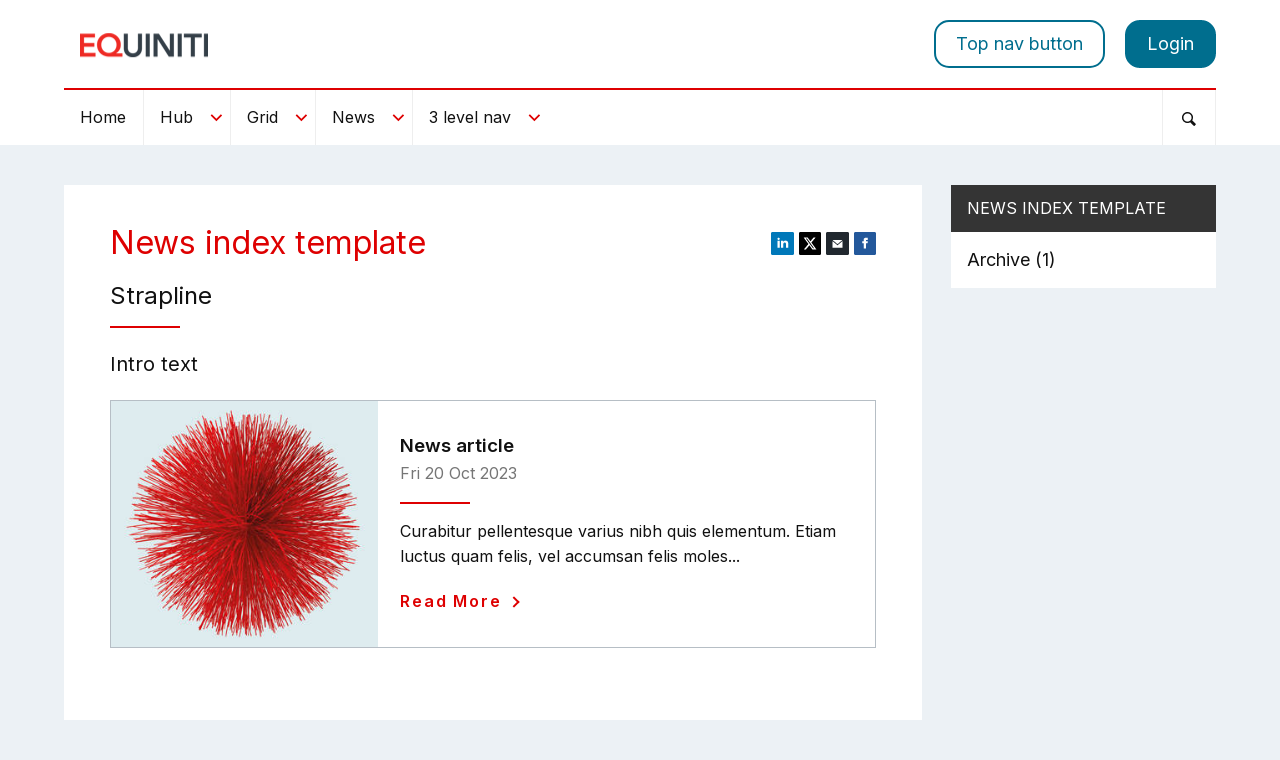

--- FILE ---
content_type: text/html; charset=utf-8
request_url: https://makingthefuturetoday.com/news-index-template/
body_size: 7254
content:

<!DOCTYPE html>
<html class="no-js">
<head>
    <meta charset="utf-8">
    <meta http-equiv="X-UA-Compatible" content="IE=edge">
    <meta name="viewport" content="width=device-width, initial-scale=1">
    <meta name="robots" content="noindex">

<meta http-equiv='content-language' content='en-gb'>
    <title>News index template</title>
    
        <link rel="canonical" href="http://makingthefuturetoday.com/news-index-template/" />
        <meta property="og:url" content="http://makingthefuturetoday.com/news-index-template/" />
        <meta name="twitter:url" content="http://makingthefuturetoday.com/news-index-template/">

    <meta property="og:locale" content="en-gb" />
    <meta property="og:title" content="News index template" />
    <meta name="twitter:title" content="News index template">

            <meta name="twitter:site" content="@equiniti">

    
	<meta name="theme-color" content="#ffffff">



                <link rel="stylesheet" href="/css/equiniti.css" />

    <link rel="preconnect" href="https://fonts.googleapis.com">
    <link rel="preconnect" crossorigin href="https://fonts.gstatic.com">
    <link rel="stylesheet" href="https://fonts.googleapis.com/css2?family=Inter:wght@100..900&amp;display=swap">
    <script type="text/javascript">var appInsights = window.appInsights || function (config) { function i(config) { t[config] = function () { var i = arguments; t.queue.push(function () { t[config].apply(t, i) }) } } var t = { config: config }, u = document, e = window, o = "script", s = "AuthenticatedUserContext", h = "start", c = "stop", l = "Track", a = l + "Event", v = l + "Page", y = u.createElement(o), r, f; y.src = config.url || "https://az416426.vo.msecnd.net/scripts/a/ai.0.js"; u.getElementsByTagName(o)[0].parentNode.appendChild(y); try { t.cookie = u.cookie } catch (p) { } for (t.queue = [], t.version = "1.0", r = ["Event", "Exception", "Metric", "PageView", "Trace", "Dependency"]; r.length;)i("track" + r.pop()); return i("set" + s), i("clear" + s), i(h + a), i(c + a), i(h + v), i(c + v), i("flush"), config.disableExceptionTracking || (r = "onerror", i("_" + r), f = e[r], e[r] = function (config, i, u, e, o) { var s = f && f(config, i, u, e, o); return s !== !0 && t["_" + r](config, i, u, e, o), s }), t }({ instrumentationKey: "b43f343b-21f2-4e7d-a71d-79e2794df58a" }); window.appInsights = appInsights; appInsights.trackPageView();</script>
    <script type="module" defer src="/scripts/main-fd16c8d4.js?v=G5kdfZG-IyKClYNrZUPWo7lRBI-41GA_gFJR11jRuvo"></script>

    <!-- Google Tag Manager -->
<script>(function(w,d,s,l,i){w[l]=w[l]||[];w[l].push({'gtm.start':
new Date().getTime(),event:'gtm.js'});var f=d.getElementsByTagName(s)[0],
j=d.createElement(s),dl=l!='dataLayer'?'&l='+l:'';j.async=true;j.src=
'https://www.googletagmanager.com/gtm.js?id='+i+dl;f.parentNode.insertBefore(j,f);
})(window,document,'script','dataLayer','GTM-TNNNPG');</script>
<!-- End Google Tag Manager -->

<script type="text/javascript">
  (function(w, d, x, id){
    s=d.createElement('script');
    s.src='
https://d2zasqxhmd6ne4.cloudfront.net/amazon-connect-chat-interface-client.js';
    s.async=1;
    s.id=id;
    d.getElementsByTagName('head')[0].appendChild(s);
    w[x] =  w[x] || function() { (w[x].ac = w[x].ac || []).push(arguments) };
  })(window, document, 'amazon_connect', 'fb7a3af2-de3b-4a00-b2a1-1de63e322ca7');
  amazon_connect('styles', { iconType: 'CHAT', openChat: { color: '#ffffff', backgroundColor: '#52803B' }, closeChat: { color: '#ffffff', backgroundColor: '#52803B'} });
  amazon_connect('snippetId', '[base64]');
  amazon_connect('supportedMessagingContentTypes', [ 'text/plain', 'text/markdown', 'application/vnd.amazonaws.connect.message.interactive', 'application/vnd.amazonaws.connect.message.interactive.response' ]);
</script>
</head>
<body>
    

    
<div class="primary-header fw-container ">
	<header class="primary-header__inner constrain constrain--always">
		<a class="primary-header__mobile-nav js-header-mobile-nav">
			<i class="primary-header__mobile-nav-icon primary-header__mobile-nav-icon-bars" aria-hidden="true">
						<svg aria-labelledby="20260115091148AMmenu" class="icon icon--menu" focusable="false" role="img"><use xlink:href='#icon-menu' /></svg>

						<svg aria-labelledby="20260115091148AMmenuclose" class="icon icon--close" focusable="false" role="img"><use xlink:href='#icon-menuclose' /></svg>

			</i>
		</a>
            <a class="primary-header__logo" href="/">
                

<img src="/media/4176/equiniti_umbrella_brand_full.png?rmode=max&amp;width=128&amp;height=128&amp;quality=90"
	alt="Equiniti_Umbrella_Brand"class="primary-header__logo-img" />
            </a>
				<a href="/login/" class="primary-header__mobile-login">
					<span class="primary-header__mobile-login-text">Login</span>
							<svg aria-hidden="true" class="icon icon--sm primary-header__mobile-login-icon" focusable="false"><use xlink:href='#icon-login' /></svg>

				</a>
		
<div class="secondary-navigation">
	<ul class="secondary-navigation__list">
					<li class="secondary-navigation__list-item ">
						
<a href="/contact-us/"
    class="secondary-navigation__list-item-link" >
    Top nav button
</a>

					</li>
				<li class="secondary-navigation__list-item secondary-navigation__list-item--button">
					<a href="/login/" class="secondary-navigation__list-item-link">Login</a>
				</li>
	</ul>
</div>


	</header>
</div>
<div class="primary-navigation fw-container ">
	<nav class="primary-navigation__inner">
		<div class="primary-navigation__search--mobile">
			
<form action="/search-results/" class="primary-navigation__search" method="GET">
	<div class="primary-navigation__search-inner">
		<input name="q" type="text" value="" class="primary-navigation__search-input" placeholder="Search" />
		<input name="search" type="submit" class="primary-navigation__search-button" value="GO" />
	</div>
</form>

		</div>
			<a class="primary-navigation__logo" href="/">
				

<img src="/media/4176/equiniti_umbrella_brand_full.png?rmode=pad&amp;width=220&amp;height=94&amp;quality=90"
	alt="Equiniti_Umbrella_Brand"class="primary-navigation__logo-img" />
			</a>
				<ul class="primary-navigation__list">
			<li class="primary-navigation__list-item--search"></li>
			<li class="primary-navigation__list-item primary-navigation__list-item-level-1" role="none">
		<a href="/home-page-template/" role="menuitem"
   	 class="primary-navigation__list-item-link"  aria-haspopup="false" >
			Home
		</a>
			</li>
			<li class="primary-navigation__list-item primary-navigation__list-item-level-1 primary-navigation__list-item--has-children">
				<a href="#" class="primary-navigation__list-item-link">
					Hub
						<i class="primary-navigation-arrow">
<svg aria-hidden="true" class="icon " focusable="false" role="img"><use xlink:href='#icon-readmore-arrow' /></svg></i>
				</a>

					<div class="primary-navigation__sub-list-wrapper">
						<div class="primary-navigation__sub-list-wrapper--constrain">
		<ul class="primary-navigation__sub-list primary-navigation__sub-list-level-2" data-level="2">
			<li class="primary-navigation__sub-list-item primary-navigation__sub-list-item-level-2 primary-navigation__sub-list-item--back">
				<a href="#" class="primary-navigation__sub-list-item-link primary-navigation__sub-list-item-link--back">
					Hub
					<i class="primary-navigation-arrow">
<svg aria-hidden="true" class="icon " focusable="false" role="img"><use xlink:href='#icon-readmore-arrow' /></svg></i>
				</a>
			</li>
				<li class="primary-navigation__sub-list-item primary-navigation__sub-list-item-level-2 " data-level="2">

					<a href="/hub-page-template/" class="primary-navigation__sub-list-item-link">
						Hub page template
					</a>
				</li>
				<li class="primary-navigation__sub-list-item primary-navigation__sub-list-item-level-2 " data-level="2">

					<a href="/hub-page-template/content-page/" class="primary-navigation__sub-list-item-link">
						Content page
					</a>
				</li>
				<li class="primary-navigation__sub-list-item primary-navigation__sub-list-item-level-2 " data-level="2">

					<a href="/hub-page-template/faq-page/" class="primary-navigation__sub-list-item-link">
						FAQ page
					</a>
				</li>
		</ul>
			<div class="primary-navigation__sub-list-panel">
					<div class="primary-navigation__sub-list-panel-text-container">
						<span class="primary-navigation__sub-list-panel-text-title">Hub</span>
						<p>Top level description</p>
					</div>
					<div class="primary-navigation__sub-list-panel-image-container">
						

<img src="/media/1042/banner-examples8.jpg?width=300&amp;height=200&amp;quality=70"
	alt="Anenome centre"class="primary-navigation__image" />
					</div>
			</div>
						</div>
					</div>
			</li>
			<li class="primary-navigation__list-item primary-navigation__list-item-level-1 primary-navigation__list-item--has-children">
				<a href="#" class="primary-navigation__list-item-link">
					Grid
						<i class="primary-navigation-arrow">
<svg aria-hidden="true" class="icon " focusable="false" role="img"><use xlink:href='#icon-readmore-arrow' /></svg></i>
				</a>

					<div class="primary-navigation__sub-list-wrapper">
						<div class="primary-navigation__sub-list-wrapper--constrain">
		<ul class="primary-navigation__sub-list primary-navigation__sub-list-level-2" data-level="2">
			<li class="primary-navigation__sub-list-item primary-navigation__sub-list-item-level-2 primary-navigation__sub-list-item--back">
				<a href="#" class="primary-navigation__sub-list-item-link primary-navigation__sub-list-item-link--back">
					Grid
					<i class="primary-navigation-arrow">
<svg aria-hidden="true" class="icon " focusable="false" role="img"><use xlink:href='#icon-readmore-arrow' /></svg></i>
				</a>
			</li>
				<li class="primary-navigation__sub-list-item primary-navigation__sub-list-item-level-2 " data-level="2">

					<a href="/grid-index-template/" class="primary-navigation__sub-list-item-link">
						Grid index template
					</a>
				</li>
				<li class="primary-navigation__sub-list-item primary-navigation__sub-list-item-level-2 " data-level="2">

					<a href="/grid-index-template/regtech-buzzword-banality-or-business-as-usual/" class="primary-navigation__sub-list-item-link">
						Grid article
					</a>
				</li>
		</ul>
			<div class="primary-navigation__sub-list-panel">
					<div class="primary-navigation__sub-list-panel-text-container">
						<span class="primary-navigation__sub-list-panel-text-title">Grid</span>
						<p>Top level description</p>
<p>Note: Grid video cannot be lined to from nav</p>
					</div>
					<div class="primary-navigation__sub-list-panel-image-container">
						

<img src="/media/1020/bluemap-2100x1400.jpg?width=300&amp;height=200&amp;quality=70"
	alt="Hero image_2004x958px"class="primary-navigation__image" />
					</div>
			</div>
						</div>
					</div>
			</li>
			<li class="primary-navigation__list-item primary-navigation__list-item-level-1 primary-navigation__list-item--has-children">
				<a href="#" class="primary-navigation__list-item-link">
					News
						<i class="primary-navigation-arrow">
<svg aria-hidden="true" class="icon " focusable="false" role="img"><use xlink:href='#icon-readmore-arrow' /></svg></i>
				</a>

					<div class="primary-navigation__sub-list-wrapper">
						<div class="primary-navigation__sub-list-wrapper--constrain">
		<ul class="primary-navigation__sub-list primary-navigation__sub-list-level-2" data-level="2">
			<li class="primary-navigation__sub-list-item primary-navigation__sub-list-item-level-2 primary-navigation__sub-list-item--back">
				<a href="#" class="primary-navigation__sub-list-item-link primary-navigation__sub-list-item-link--back">
					News
					<i class="primary-navigation-arrow">
<svg aria-hidden="true" class="icon " focusable="false" role="img"><use xlink:href='#icon-readmore-arrow' /></svg></i>
				</a>
			</li>
				<li class="primary-navigation__sub-list-item primary-navigation__sub-list-item-level-2 " data-level="2">

					<a href="/news-index-template/" class="primary-navigation__sub-list-item-link">
						News index template
					</a>
				</li>
				<li class="primary-navigation__sub-list-item primary-navigation__sub-list-item-level-2 " data-level="2">

					<a href="/news-index-template/news-article/" class="primary-navigation__sub-list-item-link">
						News article
					</a>
				</li>
		</ul>
			<div class="primary-navigation__sub-list-panel">
					<div class="primary-navigation__sub-list-panel-text-container">
						<span class="primary-navigation__sub-list-panel-text-title">News</span>
						<p>Top level description</p>
					</div>
					<div class="primary-navigation__sub-list-panel-image-container">
						

<img src="/media/1041/banner-examples7.jpg?rxy=0.5066666666666667,0.35451505016722407&amp;width=300&amp;height=200&amp;quality=70"
	alt="Round table"class="primary-navigation__image" />
					</div>
			</div>
						</div>
					</div>
			</li>
			<li class="primary-navigation__list-item primary-navigation__list-item-level-1 primary-navigation__list-item--has-children">
				<a href="#" class="primary-navigation__list-item-link">
					3 level nav
						<i class="primary-navigation-arrow">
<svg aria-hidden="true" class="icon " focusable="false" role="img"><use xlink:href='#icon-readmore-arrow' /></svg></i>
				</a>

					<div class="primary-navigation__sub-list-wrapper">
						<div class="primary-navigation__sub-list-wrapper--constrain">
		<ul class="primary-navigation__sub-list primary-navigation__sub-list-level-2" data-level="2">
			<li class="primary-navigation__sub-list-item primary-navigation__sub-list-item-level-2 primary-navigation__sub-list-item--back">
				<a href="#" class="primary-navigation__sub-list-item-link primary-navigation__sub-list-item-link--back">
					3 level nav
					<i class="primary-navigation-arrow">
<svg aria-hidden="true" class="icon " focusable="false" role="img"><use xlink:href='#icon-readmore-arrow' /></svg></i>
				</a>
			</li>
				<li class="primary-navigation__sub-list-item primary-navigation__sub-list-item-level-2 primary-navigation__sub-list-item--has-children" data-level="2">

					<a href="/home-page-template/" class="primary-navigation__sub-list-item-link">
						Home page template
							<i class="primary-navigation-arrow">
<svg aria-hidden="true" class="icon " focusable="false" role="img"><use xlink:href='#icon-readmore-arrow' /></svg></i>
							<span class="primary-navigation__sub-list-item-desc">Description</span>
					</a>
		<ul class="primary-navigation__sub-list primary-navigation__sub-list-level-3" data-level="3">
			<li class="primary-navigation__sub-list-item primary-navigation__sub-list-item-level-3 primary-navigation__sub-list-item--back">
				<a href="#" class="primary-navigation__sub-list-item-link primary-navigation__sub-list-item-link--back">
					Home page template
					<i class="primary-navigation-arrow">
<svg aria-hidden="true" class="icon " focusable="false" role="img"><use xlink:href='#icon-readmore-arrow' /></svg></i>
				</a>
			</li>
				<li class="primary-navigation__sub-list-item primary-navigation__sub-list-item-level-3 primary-navigation__sub-list-item--all">
					<a href="/home-page-template/" class="primary-navigation__sub-list-item-link primary-navigation__sub-list-item-link--all">See All Home page template</a>
				</li>
				<li class="primary-navigation__sub-list-item primary-navigation__sub-list-item-level-3 primary-navigation__sub-list-item--has-children" data-level="3">

					<a href="/grid-index-template/" class="primary-navigation__sub-list-item-link">
						Grid index template
							<i class="primary-navigation-arrow">
<svg aria-hidden="true" class="icon " focusable="false" role="img"><use xlink:href='#icon-readmore-arrow' /></svg></i>
							<span class="primary-navigation__sub-list-item-desc">Grid index description</span>
					</a>
		<ul class="primary-navigation__sub-list primary-navigation__sub-list-level-4" data-level="4">
			<li class="primary-navigation__sub-list-item primary-navigation__sub-list-item-level-4 primary-navigation__sub-list-item--back">
				<a href="#" class="primary-navigation__sub-list-item-link primary-navigation__sub-list-item-link--back">
					Grid index template
					<i class="primary-navigation-arrow">
<svg aria-hidden="true" class="icon " focusable="false" role="img"><use xlink:href='#icon-readmore-arrow' /></svg></i>
				</a>
			</li>
				<li class="primary-navigation__sub-list-item primary-navigation__sub-list-item-level-4 primary-navigation__sub-list-item--all">
					<a href="/grid-index-template/" class="primary-navigation__sub-list-item-link primary-navigation__sub-list-item-link--all">See All Grid index template</a>
				</li>
				<li class="primary-navigation__sub-list-item primary-navigation__sub-list-item-level-4 " data-level="4">

					<a href="/grid-index-template/regtech-buzzword-banality-or-business-as-usual/" class="primary-navigation__sub-list-item-link">
						Grid article
							<span class="primary-navigation__sub-list-item-desc">Description</span>
					</a>
				</li>
		</ul>
				</li>
				<li class="primary-navigation__sub-list-item primary-navigation__sub-list-item-level-3 primary-navigation__sub-list-item--has-children" data-level="3">

					<a href="/news-index-template/" class="primary-navigation__sub-list-item-link">
						News index template
							<i class="primary-navigation-arrow">
<svg aria-hidden="true" class="icon " focusable="false" role="img"><use xlink:href='#icon-readmore-arrow' /></svg></i>
							<span class="primary-navigation__sub-list-item-desc">Description</span>
					</a>
		<ul class="primary-navigation__sub-list primary-navigation__sub-list-level-4" data-level="4">
			<li class="primary-navigation__sub-list-item primary-navigation__sub-list-item-level-4 primary-navigation__sub-list-item--back">
				<a href="#" class="primary-navigation__sub-list-item-link primary-navigation__sub-list-item-link--back">
					News index template
					<i class="primary-navigation-arrow">
<svg aria-hidden="true" class="icon " focusable="false" role="img"><use xlink:href='#icon-readmore-arrow' /></svg></i>
				</a>
			</li>
				<li class="primary-navigation__sub-list-item primary-navigation__sub-list-item-level-4 primary-navigation__sub-list-item--all">
					<a href="/news-index-template/" class="primary-navigation__sub-list-item-link primary-navigation__sub-list-item-link--all">See All News index template</a>
				</li>
				<li class="primary-navigation__sub-list-item primary-navigation__sub-list-item-level-4 " data-level="4">

					<a href="/news-index-template/news-article/" class="primary-navigation__sub-list-item-link">
						News article
							<span class="primary-navigation__sub-list-item-desc">Description</span>
					</a>
				</li>
		</ul>
				</li>
		</ul>
				</li>
				<li class="primary-navigation__sub-list-item primary-navigation__sub-list-item-level-2 primary-navigation__sub-list-item--has-children" data-level="2">

					<a href="/hub-page-template/" class="primary-navigation__sub-list-item-link">
						Hub page template
							<i class="primary-navigation-arrow">
<svg aria-hidden="true" class="icon " focusable="false" role="img"><use xlink:href='#icon-readmore-arrow' /></svg></i>
							<span class="primary-navigation__sub-list-item-desc">Description goes here</span>
					</a>
		<ul class="primary-navigation__sub-list primary-navigation__sub-list-level-3" data-level="3">
			<li class="primary-navigation__sub-list-item primary-navigation__sub-list-item-level-3 primary-navigation__sub-list-item--back">
				<a href="#" class="primary-navigation__sub-list-item-link primary-navigation__sub-list-item-link--back">
					Hub page template
					<i class="primary-navigation-arrow">
<svg aria-hidden="true" class="icon " focusable="false" role="img"><use xlink:href='#icon-readmore-arrow' /></svg></i>
				</a>
			</li>
				<li class="primary-navigation__sub-list-item primary-navigation__sub-list-item-level-3 primary-navigation__sub-list-item--all">
					<a href="/hub-page-template/" class="primary-navigation__sub-list-item-link primary-navigation__sub-list-item-link--all">See All Hub page template</a>
				</li>
				<li class="primary-navigation__sub-list-item primary-navigation__sub-list-item-level-3 " data-level="3">

					<a href="/hub-page-template/content-page/" class="primary-navigation__sub-list-item-link">
						Content page
							<span class="primary-navigation__sub-list-item-desc">Content page description</span>
					</a>
				</li>
				<li class="primary-navigation__sub-list-item primary-navigation__sub-list-item-level-3 " data-level="3">

					<a href="/hub-page-template/faq-page/" class="primary-navigation__sub-list-item-link">
						FAQ page
							<span class="primary-navigation__sub-list-item-desc">FAQ page description</span>
					</a>
				</li>
		</ul>
				</li>
		</ul>
			<div class="primary-navigation__sub-list-panel">
					<div class="primary-navigation__sub-list-panel-text-container">
						<span class="primary-navigation__sub-list-panel-text-title">3 level nav</span>
						<p>Top description</p>
					</div>
					<div class="primary-navigation__sub-list-panel-image-container">
						

<img src="/media/1019/europe-map-home-banner.png?rxy=0.7066666666666667,0.5087108013937283&amp;width=300&amp;height=200&amp;quality=70"
	alt="Europe-Map-Home-Banner"class="primary-navigation__image" />
					</div>
			</div>
						</div>
					</div>
			</li>

				<li class="primary-navigation__list-item primary-navigation__list-item--search-toggle">
					<a href="#" class="primary-navigation__list-item-link js-search-toggle">
						<i class="primary-navigation__list-item-link-icon-search">
									<svg aria-hidden="true" class="icon" focusable="false"><use xlink:href='#icon-search' /></svg>

						</i>
					</a>
				</li>
						<li class="primary-navigation__list-item primary-navigation__list-item--mobile">
							
<a href="/contact-us/"
    class="primary-navigation__list-item-link" >
    Top nav button
</a>

						</li>
		</ul>



		<div class="primary-navigation__search-container">
			
<form action="/search-results/" class="primary-navigation__search" method="GET">
	<div class="primary-navigation__search-inner">
		<input name="q" type="text" value="" class="primary-navigation__search-input" placeholder="Search" />
		<input name="search" type="submit" class="primary-navigation__search-button" value="GO" />
	</div>
</form>

		</div>
	</nav>
</div>


    
<div class="main-area fw-container">
    <div class="main-area__inner constrain ">
        <section class="main-area__content social-share--news-index">
            

    <div class="social-share__list-container social-share__list-container--top">
        
<ul class="social-share__list">
    <li class="social-share__list-item">
        <a data-network="LinkedIn" class="social-share__list-item-link social-share__list-item-link--linkedin js-share-button" href="http://www.linkedin.com/shareArticle?mini=true&url=https%3A%2F%2Fmakingthefuturetoday.com%2Fnews-index-template%2F%3Futm_source%3Dlinkedin%26utm_medium%3Dsocial%26utm_campaign%3Dsocial%2520share&title=News&#x2B;index&#x2B;template&summary=Intro&#x2B;text&source=">		<svg aria-hidden="true" class="icon" focusable="false"><use xlink:href='#icon-share-linkedin' /></svg>
</a>
    </li>
    <li class="social-share__list-item">
        <a data-network="Twitter" class="social-share__list-item-link social-share__list-item-link--x js-share-button x" href="https://twitter.com/intent/tweet?url=https%3A%2F%2Fmakingthefuturetoday.com%2Fnews-index-template%2F%3Futm_source%3Dtwitter%26utm_medium%3Dsocial%26utm_campaign%3Dsocial%2520share" style="color:black;">		<svg aria-hidden="true" class="icon" focusable="false"><use xlink:href='#icon-share-x' /></svg>
</a>
    </li>
    <li class="social-share__list-item">
        <a data-network="Email" class="social-share__list-item-link social-share__list-item-link--email" href="mailto:?subject=News index template&body=https%3A%2F%2Fmakingthefuturetoday.com%2Fnews-index-template%2F%3Futm_source%3Demail%26utm_medium%3Demail%26utm_campaign%3Dsocial%2520share">		<svg aria-hidden="true" class="icon" focusable="false"><use xlink:href='#icon-share-email' /></svg>
</a>
    </li>
    <li class="social-share__list-item">
        <a data-network="Facebook" class="social-share__list-item-link social-share__list-item-link--facebook js-share-button facebook" href="https://www.facebook.com/sharer/sharer.php?u=https%3A%2F%2Fmakingthefuturetoday.com%2Fnews-index-template%2F%3Futm_source%3Dfacebook%26utm_medium%3Dsocial%26utm_campaign%3Dsocial%2520share">		<svg aria-hidden="true" class="icon" focusable="false"><use xlink:href='#icon-share-facebook' /></svg>
</a>
    </li>
</ul>
    </div>

<div class="main-area__intro main-area__content-constrain">
    <h1 class=" main-area__title--with-strapline">News index template</h1>
        <h2 class="main-area__intro-strapline">
            Strapline
        </h2>
    <p>Intro text</p>
</div>

            <div class="main-area__content-constrain--boxy">
                <div class="news-list">
                        <a class="news-list__item link-with-arrow" href="/news-index-template/news-article/">
                            <div class="news-list__item-image">
                                    
<noscript data-slimmage-adjust-height data-slimmage data-img-src="/media/1042/banner-examples8.jpg?width=535&amp;height=200&amp;quality=70">
	

<img src="/media/1042/banner-examples8.jpg?width=535&amp;height=200&amp;quality=70"
	alt="Anenome centre" />
</noscript>
                                <span class="news-list__item-image-icon">
                                    
<svg aria-hidden="true" class="icon" focusable="false" role="img"><use xlink:href='#icon-view' /></svg>
                                </span>
                            </div>

                            <div class="news-list__item-content news-list__item-content--right">
                                <h3 class="news-list__item-heading">
                                    News article
                                </h3>
                                <span class="news-list__item-date">Fri 20 Oct 2023</span>
                                <div class="content">
                                    <p><span>Curabitur pellentesque varius nibh quis elementum. Etiam luctus quam felis, vel accumsan felis moles</span>...</p>
                                </div>
                            </div>
                            <span href="/news-index-template/news-article/" class="news-list__item-more news-list__item-more--right">Read More<i class="more-icon more-icon--readmore"></i></span>
                        </a>
                </div>
                <div class="pagination">
                    <div class="pagination__pages pagination__pages--center">
                        Page 1 of 1
                    </div>
                </div>
            </div>
        </section>
        <section class="sidebar">
                <div class="sidebar__item">
        <h3 class="sidebar__item-heading">
            <a href="/news-index-template/" class="sidebar__item-heading-link">News index template</a>
        </h3>
        <ul class="sidebar__item-list">
                <li class="sidebar__item-list-item ">
                    <a href="/news-index-template/?archive=true" class="sidebar__item-link">
                        Archive <span class="">(1)</span>
                    </a>
                </li>
        </ul>
    </div>

            


        </section>
    </div>
    <!-- #main -->
</div>
<!-- #main-fw-container -->

    <div class="primary-footer fw-container">
    <footer class="primary-footer__inner constrain constrain--always">
        <div class="footer-area footer-area--top">
                <nav class="footer-nav" role="navigation">
                    <ul class="footer-nav__list">
                            <li class="footer-nav__list-item">
                                
<a href="/cookies/"
    class="footer-nav__list-link" >
    Cookies
</a>

                            </li>
                    </ul>
                </nav>
        </div>

        <div class="footer-area footer-area--bottom">
            <ul class="footer-social">

                    <li class="footer-social__item">
                        <a href="https://www.youtube.com/user/EquinitiGroup" title="Subscribe to us on YouTube" class="footer-social__item-link" aria-label="Subscribe to us on Youtube">
                            		<svg aria-hidden="true" class="icon icon--sm" focusable="false"><use xlink:href='#icon-youtube' /></svg>

                        </a>
                    </li>

                    <li class="footer-social__item">
                        <a href="https://twitter.com/equiniti" title="Follow us on X" class="footer-social__item-link" aria-label="Follow us on X">
                            		<svg aria-hidden="true" class="icon icon--sm" focusable="false"><use xlink:href='#icon-x' /></svg>

                        </a>
                    </li>


                    <li class="footer-social__item">
                        <a href="https://www.linkedin.com/company/equiniti" title="Follow us on LinkedIn" class="footer-social__item-link" aria-label="Follow us on LinkedIn">
                            		<svg aria-hidden="true" class="icon icon--sm" focusable="false"><use xlink:href='#icon-linkedin' /></svg>

                        </a>
                    </li>

            </ul>

                <div class="copyright-area">
                    &copy;
                    2026
                    Equiniti - All Rights Reserved.
                </div>

        </div>
    </footer>
</div>



    
</body>
</html>

--- FILE ---
content_type: text/css
request_url: https://makingthefuturetoday.com/css/equiniti.css
body_size: 106822
content:
@charset "UTF-8";/*! Responsive v4.1.4 | MIT License | responsivebp.com *//*! normalize.css v3.0.3 | MIT License | git.io/normalize */@font-face{font-family:flexslider-icon;src:url([data-uri]);src:url([data-uri]) format("embedded-opentype"),url([data-uri]) format("woff"),url([data-uri]) format("truetype"),url(/img/flexslider-icon.svg#flexslider-icon) format("svg");font-weight:400;font-style:normal}.flex-container a:hover,.flex-slider a:hover{outline:none}.slides,.slides>li,.flex-control-nav,.flex-direction-nav{margin:0;padding:0;list-style:none}.flex-pauseplay span{text-transform:capitalize}.flexslider{margin:0;padding:0}.flexslider .slides>li{display:none;-webkit-backface-visibility:hidden}.flexslider .slides img{width:100%;display:block}.flexslider .slides:after{content:" ";display:block;clear:both;visibility:hidden;line-height:0;height:0}html[xmlns] .flexslider .slides{display:block}* html .flexslider .slides{height:1%}.no-js .flexslider .slides>li:first-child{display:block}.flexslider{margin:0 0 60px;background:#fff;border:4px solid #fff;position:relative;zoom:1;-webkit-border-radius:4px;-moz-border-radius:4px;border-radius:4px;-webkit-box-shadow:"" 0 1px 4px rgba(0,0,0,.2);-moz-box-shadow:"" 0 1px 4px rgba(0,0,0,.2);-o-box-shadow:"" 0 1px 4px rgba(0,0,0,.2);box-shadow:"" 0 1px 4px #0003}.flexslider .slides{zoom:1}.flexslider .slides img{height:auto;-moz-user-select:none}.flex-viewport{max-height:2000px;-webkit-transition:all 1s ease;-moz-transition:all 1s ease;-ms-transition:all 1s ease;-o-transition:all 1s ease;transition:all 1s ease}.loading .flex-viewport{max-height:300px}.carousel li{margin-right:5px}.flex-direction-nav{*height: 0}.flex-direction-nav a{text-decoration:none;display:block;width:40px;height:40px;margin:-20px 0 0;position:absolute;top:50%;z-index:10;overflow:hidden;opacity:0;cursor:pointer;color:#000c;text-shadow:1px 1px 0 rgba(255,255,255,.3);-webkit-transition:all .3s ease-in-out;-moz-transition:all .3s ease-in-out;-ms-transition:all .3s ease-in-out;-o-transition:all .3s ease-in-out;transition:all .3s ease-in-out}.flex-direction-nav a:before{font-family:flexslider-icon;font-size:40px;display:inline-block;content:"";color:#000c;text-shadow:1px 1px 0 rgba(255,255,255,.3)}.flex-direction-nav a.flex-next:before{content:""}.flex-direction-nav .flex-prev{left:-50px}.flex-direction-nav .flex-next{right:-50px;text-align:right}.flexslider:hover .flex-direction-nav .flex-prev{opacity:.7;left:10px}.flexslider:hover .flex-direction-nav .flex-prev:hover{opacity:1}.flexslider:hover .flex-direction-nav .flex-next{opacity:.7;right:10px}.flexslider:hover .flex-direction-nav .flex-next:hover{opacity:1}.flex-direction-nav .flex-disabled{opacity:0!important;filter:alpha(opacity=0);cursor:default;z-index:-1}.flex-pauseplay a{display:block;width:20px;height:20px;position:absolute;bottom:5px;left:10px;opacity:.8;z-index:10;overflow:hidden;cursor:pointer;color:#000}.flex-pauseplay a:before{font-family:flexslider-icon;font-size:20px;display:inline-block;content:""}.flex-pauseplay a:hover{opacity:1}.flex-pauseplay a.flex-play:before{content:""}.flex-control-nav{width:100%;position:absolute;bottom:-40px;text-align:center}.flex-control-nav li{margin:0 6px;display:inline-block;zoom:1;*display: inline}.flex-control-paging li a{width:11px;height:11px;display:block;background:#666;background:rgba(0,0,0,.5);cursor:pointer;text-indent:-9999px;-webkit-box-shadow:inset 0 0 3px rgba(0,0,0,.3);-moz-box-shadow:inset 0 0 3px rgba(0,0,0,.3);-o-box-shadow:inset 0 0 3px rgba(0,0,0,.3);box-shadow:inset 0 0 3px #0000004d;-webkit-border-radius:20px;-moz-border-radius:20px;border-radius:20px}.flex-control-paging li a:hover{background:#333;background:rgba(0,0,0,.7)}.flex-control-paging li a.flex-active{background:#000;background:rgba(0,0,0,.9);cursor:default}.flex-control-thumbs{margin:5px 0 0;position:static;overflow:hidden}.flex-control-thumbs li{width:25%;float:left;margin:0}.flex-control-thumbs img{width:100%;height:auto;display:block;opacity:.7;cursor:pointer;-moz-user-select:none;-webkit-transition:all 1s ease;-moz-transition:all 1s ease;-ms-transition:all 1s ease;-o-transition:all 1s ease;transition:all 1s ease}.flex-control-thumbs img:hover{opacity:1}.flex-control-thumbs .flex-active{opacity:1;cursor:default}@media screen and (max-width: 860px){.flex-direction-nav .flex-prev{opacity:1;left:10px}.flex-direction-nav .flex-next{opacity:1;right:10px}}html{font-family:sans-serif;-ms-text-size-adjust:100%;-webkit-text-size-adjust:100%}body{margin:0}article,aside,details,figcaption,figure,footer,header,hgroup,main,menu,nav,section,summary{display:block}audio,canvas,progress,video{display:inline-block;vertical-align:baseline}audio:not([controls]){display:none;height:0}[hidden],template{display:none}a{background-color:transparent}a:active,a:hover{outline:0}abbr[title]{border-bottom:1px dotted;cursor:help}@supports (text-decoration: dotted underline){abbr[title],acronym[title]{text-decoration:dotted underline;border-bottom:none}}b,strong{font-weight:700}dfn{font-style:italic}mark{background:#ff0;color:#000}small{font-size:80%}sub,sup{font-size:75%;line-height:0;position:relative;vertical-align:baseline}sup{top:-.375rem}sub{bottom:-.1875rem}img{border:0}svg:not(:root){overflow:hidden}figure{margin:1rem 2.5rem}button,input,optgroup,select,textarea{color:inherit;font:inherit;margin:0}button{overflow:visible}button,select{text-transform:none}button,html input[type=button],input[type=reset],input[type=submit]{-webkit-appearance:button;cursor:pointer}button::-moz-focus-inner,input::-moz-focus-inner{border:0;padding:0}input[type=number]::-webkit-inner-spin-button,input[type=number]::-webkit-outer-spin-button{height:auto}input[type=search]::-webkit-search-cancel-button,input[type=search]::-webkit-search-decoration{-webkit-appearance:none}fieldset{border:1px solid #c0c0c0;margin:0 2px;padding:.35rem .625rem .75rem}legend{border:0;padding:0}textarea{overflow:auto}optgroup{font-weight:700}table{border-collapse:collapse;border-spacing:0}html{-webkit-overflow-scrolling:touch;color:#222;font-size:100%;line-height:1.4;box-sizing:border-box}*,:before,:after{box-sizing:inherit}:focus{outline:1px solid #3b99fc}button:focus,input:focus,textarea:focus,keygen:focus,select:focus{outline-offset:-1px}[tabindex="-1"]:focus{outline:none}_::-ms-reveal,body:not([tabindex]):focus,div:not([tabindex]):focus{outline:none}h1,h2,h3,h4,h5,h6{text-rendering:optimizeLegibility;page-break-after:avoid}h1{font-size:2rem;margin:1.34rem 0}h2{font-size:1.5rem;margin:1.245rem 0}h3{font-size:1.17rem;margin:1.17rem 0}h4{font-size:1rem;margin:1.33rem 0}h5{font-size:.83rem;margin:1.386rem 0}h6{font-size:.67rem;margin:1.561rem 0}::-moz-selection{background:#b3d4fc;text-shadow:none}::selection{background:#b3d4fc;text-shadow:none}hr{display:block;height:1px;border:0;border-top:1px solid #c0c0c0;margin:1rem 0;padding:0}.container,.modal-ajax.container,.modal-iframe,.container-full{margin:0 auto}.container.fixed,.fixed.modal-iframe,.fixed .container,.fixed .modal-iframe,.container-full.fixed,.fixed .container-full{width:100%}.container-full{overflow-x:hidden}.container,.modal-ajax.container,.modal-iframe{max-width:1140px;width:calc(100% - 16px)}.container.fixed,.fixed.modal-iframe,.fixed .container,.fixed .modal-iframe{width:1140px}.row,[class*=block-row-]{margin:0 -8px}.no-gutter{margin:0}[class*=block-row-]{display:block;padding:0;list-style:none}[class*=col-],[class*=block-row-]>*{display:block;float:left;min-height:1px;width:100%;border-left:8px solid transparent;border-right:8px solid transparent;background-clip:padding-box}[dir=rtl] [class*=col-],[dir=rtl] [class*=block-row-]>*{float:right}[class*=col-][class*=offset],[class*=col-][class*=push],[class*=col-][class*=pull]{position:relative}[class*=block-row-].no-gutter>*,.no-gutter>[class*=col-]{border:none;background-clip:border-box}.equal-height{display:table;table-layout:fixed;height:1px;width:calc(100% + 16px)}.equal-height.no-gutter{width:100%}.equal-height:before{display:none!important}.equal-height>[class*=col-]{float:none;vertical-align:top}.col-xxs-1{width:8.3333%}.offset-xxs-1,.push-xxs-1{left:8.3333%}[dir=rtl] .offset-xxs-1,[dir=rtl] .push-xxs-1{left:auto;right:8.3333%}.pull-xxs-1{right:8.3333%}[dir=rtl] .pull-xxs-1{right:auto;left:8.3333%}.col-xxs-2{width:16.6667%}.offset-xxs-2,.push-xxs-2{left:16.6667%}[dir=rtl] .offset-xxs-2,[dir=rtl] .push-xxs-2{left:auto;right:16.6667%}.pull-xxs-2{right:16.6667%}[dir=rtl] .pull-xxs-2{right:auto;left:16.6667%}.col-xxs-3{width:25%}.offset-xxs-3,.push-xxs-3{left:25%}[dir=rtl] .offset-xxs-3,[dir=rtl] .push-xxs-3{left:auto;right:25%}.pull-xxs-3{right:25%}[dir=rtl] .pull-xxs-3{right:auto;left:25%}.col-xxs-4{width:33.3333%}.offset-xxs-4,.push-xxs-4{left:33.3333%}[dir=rtl] .offset-xxs-4,[dir=rtl] .push-xxs-4{left:auto;right:33.3333%}.pull-xxs-4{right:33.3333%}[dir=rtl] .pull-xxs-4{right:auto;left:33.3333%}.col-xxs-5{width:41.6667%}.offset-xxs-5,.push-xxs-5{left:41.6667%}[dir=rtl] .offset-xxs-5,[dir=rtl] .push-xxs-5{left:auto;right:41.6667%}.pull-xxs-5{right:41.6667%}[dir=rtl] .pull-xxs-5{right:auto;left:41.6667%}.col-xxs-6{width:50%}.offset-xxs-6,.push-xxs-6{left:50%}[dir=rtl] .offset-xxs-6,[dir=rtl] .push-xxs-6{left:auto;right:50%}.pull-xxs-6{right:50%}[dir=rtl] .pull-xxs-6{right:auto;left:50%}.col-xxs-7{width:58.3333%}.offset-xxs-7,.push-xxs-7{left:58.3333%}[dir=rtl] .offset-xxs-7,[dir=rtl] .push-xxs-7{left:auto;right:58.3333%}.pull-xxs-7{right:58.3333%}[dir=rtl] .pull-xxs-7{right:auto;left:58.3333%}.col-xxs-8{width:66.6667%}.offset-xxs-8,.push-xxs-8{left:66.6667%}[dir=rtl] .offset-xxs-8,[dir=rtl] .push-xxs-8{left:auto;right:66.6667%}.pull-xxs-8{right:66.6667%}[dir=rtl] .pull-xxs-8{right:auto;left:66.6667%}.col-xxs-9{width:75%}.offset-xxs-9,.push-xxs-9{left:75%}[dir=rtl] .offset-xxs-9,[dir=rtl] .push-xxs-9{left:auto;right:75%}.pull-xxs-9{right:75%}[dir=rtl] .pull-xxs-9{right:auto;left:75%}.col-xxs-10{width:83.3333%}.offset-xxs-10,.push-xxs-10{left:83.3333%}[dir=rtl] .offset-xxs-10,[dir=rtl] .push-xxs-10{left:auto;right:83.3333%}.pull-xxs-10{right:83.3333%}[dir=rtl] .pull-xxs-10{right:auto;left:83.3333%}.col-xxs-11{width:91.6667%}.offset-xxs-11,.push-xxs-11{left:91.6667%}[dir=rtl] .offset-xxs-11,[dir=rtl] .push-xxs-11{left:auto;right:91.6667%}.pull-xxs-11{right:91.6667%}[dir=rtl] .pull-xxs-11{right:auto;left:91.6667%}.col-xxs-12{width:100%}.offset-xxs-12,.push-xxs-12{left:100%}[dir=rtl] .offset-xxs-12,[dir=rtl] .push-xxs-12{left:auto;right:100%}.pull-xxs-12{right:100%}[dir=rtl] .pull-xxs-12{right:auto;left:100%}.equal-height>[class*=col-xxs]{display:table-cell;height:100%}.equal-height>.col-xxs-12{display:table-caption;height:auto}.block-row-xxs-1>*{width:100%}.block-row-xxs-1>:nth-of-type(n+1){clear:none}.block-row-xxs-1>:nth-of-type(n+1){clear:both}.block-row-xxs-2>*{width:50%}.block-row-xxs-2>:nth-of-type(n+1){clear:none}.block-row-xxs-2>:nth-of-type(odd){clear:both}.block-row-xxs-3>*{width:33.3333%}.block-row-xxs-3>:nth-of-type(n+1){clear:none}.block-row-xxs-3>:nth-of-type(3n+1){clear:both}.block-row-xxs-4>*{width:25%}.block-row-xxs-4>:nth-of-type(n+1){clear:none}.block-row-xxs-4>:nth-of-type(4n+1){clear:both}.block-row-xxs-5>*{width:20%}.block-row-xxs-5>:nth-of-type(n+1){clear:none}.block-row-xxs-5>:nth-of-type(5n+1){clear:both}.block-row-xxs-6>*{width:16.6667%}.block-row-xxs-6>:nth-of-type(n+1){clear:none}.block-row-xxs-6>:nth-of-type(6n+1){clear:both}.block-row-xxs-7>*{width:14.2857%}.block-row-xxs-7>:nth-of-type(n+1){clear:none}.block-row-xxs-7>:nth-of-type(7n+1){clear:both}.block-row-xxs-8>*{width:12.5%}.block-row-xxs-8>:nth-of-type(n+1){clear:none}.block-row-xxs-8>:nth-of-type(8n+1){clear:both}.block-row-xxs-9>*{width:11.1111%}.block-row-xxs-9>:nth-of-type(n+1){clear:none}.block-row-xxs-9>:nth-of-type(9n+1){clear:both}.block-row-xxs-10>*{width:10%}.block-row-xxs-10>:nth-of-type(n+1){clear:none}.block-row-xxs-10>:nth-of-type(10n+1){clear:both}.block-row-xxs-11>*{width:9.0909%}.block-row-xxs-11>:nth-of-type(n+1){clear:none}.block-row-xxs-11>:nth-of-type(11n+1){clear:both}.block-row-xxs-12>*{width:8.3333%}.block-row-xxs-12>:nth-of-type(n+1){clear:none}.block-row-xxs-12>:nth-of-type(12n+1){clear:both}@media print and (min-width: 536px),screen and (min-width: 37.5em){.col-xs-1{width:8.3333%}.offset-xs-1,.push-xs-1{left:8.3333%}[dir=rtl] .offset-xs-1,[dir=rtl] .push-xs-1{left:auto;right:8.3333%}.pull-xs-1{right:8.3333%}[dir=rtl] .pull-xs-1{right:auto;left:8.3333%}.col-xs-2{width:16.6667%}.offset-xs-2,.push-xs-2{left:16.6667%}[dir=rtl] .offset-xs-2,[dir=rtl] .push-xs-2{left:auto;right:16.6667%}.pull-xs-2{right:16.6667%}[dir=rtl] .pull-xs-2{right:auto;left:16.6667%}.col-xs-3{width:25%}.offset-xs-3,.push-xs-3{left:25%}[dir=rtl] .offset-xs-3,[dir=rtl] .push-xs-3{left:auto;right:25%}.pull-xs-3{right:25%}[dir=rtl] .pull-xs-3{right:auto;left:25%}.col-xs-4{width:33.3333%}.offset-xs-4,.push-xs-4{left:33.3333%}[dir=rtl] .offset-xs-4,[dir=rtl] .push-xs-4{left:auto;right:33.3333%}.pull-xs-4{right:33.3333%}[dir=rtl] .pull-xs-4{right:auto;left:33.3333%}.col-xs-5{width:41.6667%}.offset-xs-5,.push-xs-5{left:41.6667%}[dir=rtl] .offset-xs-5,[dir=rtl] .push-xs-5{left:auto;right:41.6667%}.pull-xs-5{right:41.6667%}[dir=rtl] .pull-xs-5{right:auto;left:41.6667%}.col-xs-6{width:50%}.offset-xs-6,.push-xs-6{left:50%}[dir=rtl] .offset-xs-6,[dir=rtl] .push-xs-6{left:auto;right:50%}.pull-xs-6{right:50%}[dir=rtl] .pull-xs-6{right:auto;left:50%}.col-xs-7{width:58.3333%}.offset-xs-7,.push-xs-7{left:58.3333%}[dir=rtl] .offset-xs-7,[dir=rtl] .push-xs-7{left:auto;right:58.3333%}.pull-xs-7{right:58.3333%}[dir=rtl] .pull-xs-7{right:auto;left:58.3333%}.col-xs-8{width:66.6667%}.offset-xs-8,.push-xs-8{left:66.6667%}[dir=rtl] .offset-xs-8,[dir=rtl] .push-xs-8{left:auto;right:66.6667%}.pull-xs-8{right:66.6667%}[dir=rtl] .pull-xs-8{right:auto;left:66.6667%}.col-xs-9{width:75%}.offset-xs-9,.push-xs-9{left:75%}[dir=rtl] .offset-xs-9,[dir=rtl] .push-xs-9{left:auto;right:75%}.pull-xs-9{right:75%}[dir=rtl] .pull-xs-9{right:auto;left:75%}.col-xs-10{width:83.3333%}.offset-xs-10,.push-xs-10{left:83.3333%}[dir=rtl] .offset-xs-10,[dir=rtl] .push-xs-10{left:auto;right:83.3333%}.pull-xs-10{right:83.3333%}[dir=rtl] .pull-xs-10{right:auto;left:83.3333%}.col-xs-11{width:91.6667%}.offset-xs-11,.push-xs-11{left:91.6667%}[dir=rtl] .offset-xs-11,[dir=rtl] .push-xs-11{left:auto;right:91.6667%}.pull-xs-11{right:91.6667%}[dir=rtl] .pull-xs-11{right:auto;left:91.6667%}.col-xs-12{width:100%}.offset-xs-12,.push-xs-12{left:100%}[dir=rtl] .offset-xs-12,[dir=rtl] .push-xs-12{left:auto;right:100%}.pull-xs-12{right:100%}[dir=rtl] .pull-xs-12{right:auto;left:100%}.equal-height>[class*=col-xs]{display:table-cell;height:100%}.equal-height>.col-xs-12{display:table-caption;height:auto}.block-row-xs-1>*{width:100%}.block-row-xs-1>:nth-of-type(n+1){clear:none}.block-row-xs-1>:nth-of-type(n+1){clear:both}.block-row-xs-2>*{width:50%}.block-row-xs-2>:nth-of-type(n+1){clear:none}.block-row-xs-2>:nth-of-type(odd){clear:both}.block-row-xs-3>*{width:33.3333%}.block-row-xs-3>:nth-of-type(n+1){clear:none}.block-row-xs-3>:nth-of-type(3n+1){clear:both}.block-row-xs-4>*{width:25%}.block-row-xs-4>:nth-of-type(n+1){clear:none}.block-row-xs-4>:nth-of-type(4n+1){clear:both}.block-row-xs-5>*{width:20%}.block-row-xs-5>:nth-of-type(n+1){clear:none}.block-row-xs-5>:nth-of-type(5n+1){clear:both}.block-row-xs-6>*{width:16.6667%}.block-row-xs-6>:nth-of-type(n+1){clear:none}.block-row-xs-6>:nth-of-type(6n+1){clear:both}.block-row-xs-7>*{width:14.2857%}.block-row-xs-7>:nth-of-type(n+1){clear:none}.block-row-xs-7>:nth-of-type(7n+1){clear:both}.block-row-xs-8>*{width:12.5%}.block-row-xs-8>:nth-of-type(n+1){clear:none}.block-row-xs-8>:nth-of-type(8n+1){clear:both}.block-row-xs-9>*{width:11.1111%}.block-row-xs-9>:nth-of-type(n+1){clear:none}.block-row-xs-9>:nth-of-type(9n+1){clear:both}.block-row-xs-10>*{width:10%}.block-row-xs-10>:nth-of-type(n+1){clear:none}.block-row-xs-10>:nth-of-type(10n+1){clear:both}.block-row-xs-11>*{width:9.0909%}.block-row-xs-11>:nth-of-type(n+1){clear:none}.block-row-xs-11>:nth-of-type(11n+1){clear:both}.block-row-xs-12>*{width:8.3333%}.block-row-xs-12>:nth-of-type(n+1){clear:none}.block-row-xs-12>:nth-of-type(12n+1){clear:both}}@media print and (min-width: 537px),screen and (min-width: 48em){.col-s-1{width:8.3333%}.offset-s-1,.push-s-1{left:8.3333%}[dir=rtl] .offset-s-1,[dir=rtl] .push-s-1{left:auto;right:8.3333%}.pull-s-1{right:8.3333%}[dir=rtl] .pull-s-1{right:auto;left:8.3333%}.col-s-2{width:16.6667%}.offset-s-2,.push-s-2{left:16.6667%}[dir=rtl] .offset-s-2,[dir=rtl] .push-s-2{left:auto;right:16.6667%}.pull-s-2{right:16.6667%}[dir=rtl] .pull-s-2{right:auto;left:16.6667%}.col-s-3{width:25%}.offset-s-3,.push-s-3{left:25%}[dir=rtl] .offset-s-3,[dir=rtl] .push-s-3{left:auto;right:25%}.pull-s-3{right:25%}[dir=rtl] .pull-s-3{right:auto;left:25%}.col-s-4{width:33.3333%}.offset-s-4,.push-s-4{left:33.3333%}[dir=rtl] .offset-s-4,[dir=rtl] .push-s-4{left:auto;right:33.3333%}.pull-s-4{right:33.3333%}[dir=rtl] .pull-s-4{right:auto;left:33.3333%}.col-s-5{width:41.6667%}.offset-s-5,.push-s-5{left:41.6667%}[dir=rtl] .offset-s-5,[dir=rtl] .push-s-5{left:auto;right:41.6667%}.pull-s-5{right:41.6667%}[dir=rtl] .pull-s-5{right:auto;left:41.6667%}.col-s-6{width:50%}.offset-s-6,.push-s-6{left:50%}[dir=rtl] .offset-s-6,[dir=rtl] .push-s-6{left:auto;right:50%}.pull-s-6{right:50%}[dir=rtl] .pull-s-6{right:auto;left:50%}.col-s-7{width:58.3333%}.offset-s-7,.push-s-7{left:58.3333%}[dir=rtl] .offset-s-7,[dir=rtl] .push-s-7{left:auto;right:58.3333%}.pull-s-7{right:58.3333%}[dir=rtl] .pull-s-7{right:auto;left:58.3333%}.col-s-8{width:66.6667%}.offset-s-8,.push-s-8{left:66.6667%}[dir=rtl] .offset-s-8,[dir=rtl] .push-s-8{left:auto;right:66.6667%}.pull-s-8{right:66.6667%}[dir=rtl] .pull-s-8{right:auto;left:66.6667%}.col-s-9{width:75%}.offset-s-9,.push-s-9{left:75%}[dir=rtl] .offset-s-9,[dir=rtl] .push-s-9{left:auto;right:75%}.pull-s-9{right:75%}[dir=rtl] .pull-s-9{right:auto;left:75%}.col-s-10{width:83.3333%}.offset-s-10,.push-s-10{left:83.3333%}[dir=rtl] .offset-s-10,[dir=rtl] .push-s-10{left:auto;right:83.3333%}.pull-s-10{right:83.3333%}[dir=rtl] .pull-s-10{right:auto;left:83.3333%}.col-s-11{width:91.6667%}.offset-s-11,.push-s-11{left:91.6667%}[dir=rtl] .offset-s-11,[dir=rtl] .push-s-11{left:auto;right:91.6667%}.pull-s-11{right:91.6667%}[dir=rtl] .pull-s-11{right:auto;left:91.6667%}.col-s-12{width:100%}.offset-s-12,.push-s-12{left:100%}[dir=rtl] .offset-s-12,[dir=rtl] .push-s-12{left:auto;right:100%}.pull-s-12{right:100%}[dir=rtl] .pull-s-12{right:auto;left:100%}.equal-height>[class*=col-s]{display:table-cell;height:100%}.equal-height>.col-s-12{display:table-caption;height:auto}.block-row-s-1>*{width:100%}.block-row-s-1>:nth-of-type(n+1){clear:none}.block-row-s-1>:nth-of-type(n+1){clear:both}.block-row-s-2>*{width:50%}.block-row-s-2>:nth-of-type(n+1){clear:none}.block-row-s-2>:nth-of-type(odd){clear:both}.block-row-s-3>*{width:33.3333%}.block-row-s-3>:nth-of-type(n+1){clear:none}.block-row-s-3>:nth-of-type(3n+1){clear:both}.block-row-s-4>*{width:25%}.block-row-s-4>:nth-of-type(n+1){clear:none}.block-row-s-4>:nth-of-type(4n+1){clear:both}.block-row-s-5>*{width:20%}.block-row-s-5>:nth-of-type(n+1){clear:none}.block-row-s-5>:nth-of-type(5n+1){clear:both}.block-row-s-6>*{width:16.6667%}.block-row-s-6>:nth-of-type(n+1){clear:none}.block-row-s-6>:nth-of-type(6n+1){clear:both}.block-row-s-7>*{width:14.2857%}.block-row-s-7>:nth-of-type(n+1){clear:none}.block-row-s-7>:nth-of-type(7n+1){clear:both}.block-row-s-8>*{width:12.5%}.block-row-s-8>:nth-of-type(n+1){clear:none}.block-row-s-8>:nth-of-type(8n+1){clear:both}.block-row-s-9>*{width:11.1111%}.block-row-s-9>:nth-of-type(n+1){clear:none}.block-row-s-9>:nth-of-type(9n+1){clear:both}.block-row-s-10>*{width:10%}.block-row-s-10>:nth-of-type(n+1){clear:none}.block-row-s-10>:nth-of-type(10n+1){clear:both}.block-row-s-11>*{width:9.0909%}.block-row-s-11>:nth-of-type(n+1){clear:none}.block-row-s-11>:nth-of-type(11n+1){clear:both}.block-row-s-12>*{width:8.3333%}.block-row-s-12>:nth-of-type(n+1){clear:none}.block-row-s-12>:nth-of-type(12n+1){clear:both}}@media (min-width: 62em){.col-m-1{width:8.3333%}.offset-m-1,.push-m-1{left:8.3333%}[dir=rtl] .offset-m-1,[dir=rtl] .push-m-1{left:auto;right:8.3333%}.pull-m-1{right:8.3333%}[dir=rtl] .pull-m-1{right:auto;left:8.3333%}.col-m-2{width:16.6667%}.offset-m-2,.push-m-2{left:16.6667%}[dir=rtl] .offset-m-2,[dir=rtl] .push-m-2{left:auto;right:16.6667%}.pull-m-2{right:16.6667%}[dir=rtl] .pull-m-2{right:auto;left:16.6667%}.col-m-3{width:25%}.offset-m-3,.push-m-3{left:25%}[dir=rtl] .offset-m-3,[dir=rtl] .push-m-3{left:auto;right:25%}.pull-m-3{right:25%}[dir=rtl] .pull-m-3{right:auto;left:25%}.col-m-4{width:33.3333%}.offset-m-4,.push-m-4{left:33.3333%}[dir=rtl] .offset-m-4,[dir=rtl] .push-m-4{left:auto;right:33.3333%}.pull-m-4{right:33.3333%}[dir=rtl] .pull-m-4{right:auto;left:33.3333%}.col-m-5{width:41.6667%}.offset-m-5,.push-m-5{left:41.6667%}[dir=rtl] .offset-m-5,[dir=rtl] .push-m-5{left:auto;right:41.6667%}.pull-m-5{right:41.6667%}[dir=rtl] .pull-m-5{right:auto;left:41.6667%}.col-m-6{width:50%}.offset-m-6,.push-m-6{left:50%}[dir=rtl] .offset-m-6,[dir=rtl] .push-m-6{left:auto;right:50%}.pull-m-6{right:50%}[dir=rtl] .pull-m-6{right:auto;left:50%}.col-m-7{width:58.3333%}.offset-m-7,.push-m-7{left:58.3333%}[dir=rtl] .offset-m-7,[dir=rtl] .push-m-7{left:auto;right:58.3333%}.pull-m-7{right:58.3333%}[dir=rtl] .pull-m-7{right:auto;left:58.3333%}.col-m-8{width:66.6667%}.offset-m-8,.push-m-8{left:66.6667%}[dir=rtl] .offset-m-8,[dir=rtl] .push-m-8{left:auto;right:66.6667%}.pull-m-8{right:66.6667%}[dir=rtl] .pull-m-8{right:auto;left:66.6667%}.col-m-9{width:75%}.offset-m-9,.push-m-9{left:75%}[dir=rtl] .offset-m-9,[dir=rtl] .push-m-9{left:auto;right:75%}.pull-m-9{right:75%}[dir=rtl] .pull-m-9{right:auto;left:75%}.col-m-10{width:83.3333%}.offset-m-10,.push-m-10{left:83.3333%}[dir=rtl] .offset-m-10,[dir=rtl] .push-m-10{left:auto;right:83.3333%}.pull-m-10{right:83.3333%}[dir=rtl] .pull-m-10{right:auto;left:83.3333%}.col-m-11{width:91.6667%}.offset-m-11,.push-m-11{left:91.6667%}[dir=rtl] .offset-m-11,[dir=rtl] .push-m-11{left:auto;right:91.6667%}.pull-m-11{right:91.6667%}[dir=rtl] .pull-m-11{right:auto;left:91.6667%}.col-m-12{width:100%}.offset-m-12,.push-m-12{left:100%}[dir=rtl] .offset-m-12,[dir=rtl] .push-m-12{left:auto;right:100%}.pull-m-12{right:100%}[dir=rtl] .pull-m-12{right:auto;left:100%}.equal-height>[class*=col-m]{display:table-cell;height:100%}.equal-height>.col-m-12{display:table-caption;height:auto}.block-row-m-1>*{width:100%}.block-row-m-1>:nth-of-type(n+1){clear:none}.block-row-m-1>:nth-of-type(n+1){clear:both}.block-row-m-2>*{width:50%}.block-row-m-2>:nth-of-type(n+1){clear:none}.block-row-m-2>:nth-of-type(odd){clear:both}.block-row-m-3>*{width:33.3333%}.block-row-m-3>:nth-of-type(n+1){clear:none}.block-row-m-3>:nth-of-type(3n+1){clear:both}.block-row-m-4>*{width:25%}.block-row-m-4>:nth-of-type(n+1){clear:none}.block-row-m-4>:nth-of-type(4n+1){clear:both}.block-row-m-5>*{width:20%}.block-row-m-5>:nth-of-type(n+1){clear:none}.block-row-m-5>:nth-of-type(5n+1){clear:both}.block-row-m-6>*{width:16.6667%}.block-row-m-6>:nth-of-type(n+1){clear:none}.block-row-m-6>:nth-of-type(6n+1){clear:both}.block-row-m-7>*{width:14.2857%}.block-row-m-7>:nth-of-type(n+1){clear:none}.block-row-m-7>:nth-of-type(7n+1){clear:both}.block-row-m-8>*{width:12.5%}.block-row-m-8>:nth-of-type(n+1){clear:none}.block-row-m-8>:nth-of-type(8n+1){clear:both}.block-row-m-9>*{width:11.1111%}.block-row-m-9>:nth-of-type(n+1){clear:none}.block-row-m-9>:nth-of-type(9n+1){clear:both}.block-row-m-10>*{width:10%}.block-row-m-10>:nth-of-type(n+1){clear:none}.block-row-m-10>:nth-of-type(10n+1){clear:both}.block-row-m-11>*{width:9.0909%}.block-row-m-11>:nth-of-type(n+1){clear:none}.block-row-m-11>:nth-of-type(11n+1){clear:both}.block-row-m-12>*{width:8.3333%}.block-row-m-12>:nth-of-type(n+1){clear:none}.block-row-m-12>:nth-of-type(12n+1){clear:both}}@media (min-width: 75em){.col-l-1{width:8.3333%}.offset-l-1,.push-l-1{left:8.3333%}[dir=rtl] .offset-l-1,[dir=rtl] .push-l-1{left:auto;right:8.3333%}.pull-l-1{right:8.3333%}[dir=rtl] .pull-l-1{right:auto;left:8.3333%}.col-l-2{width:16.6667%}.offset-l-2,.push-l-2{left:16.6667%}[dir=rtl] .offset-l-2,[dir=rtl] .push-l-2{left:auto;right:16.6667%}.pull-l-2{right:16.6667%}[dir=rtl] .pull-l-2{right:auto;left:16.6667%}.col-l-3{width:25%}.offset-l-3,.push-l-3{left:25%}[dir=rtl] .offset-l-3,[dir=rtl] .push-l-3{left:auto;right:25%}.pull-l-3{right:25%}[dir=rtl] .pull-l-3{right:auto;left:25%}.col-l-4{width:33.3333%}.offset-l-4,.push-l-4{left:33.3333%}[dir=rtl] .offset-l-4,[dir=rtl] .push-l-4{left:auto;right:33.3333%}.pull-l-4{right:33.3333%}[dir=rtl] .pull-l-4{right:auto;left:33.3333%}.col-l-5{width:41.6667%}.offset-l-5,.push-l-5{left:41.6667%}[dir=rtl] .offset-l-5,[dir=rtl] .push-l-5{left:auto;right:41.6667%}.pull-l-5{right:41.6667%}[dir=rtl] .pull-l-5{right:auto;left:41.6667%}.col-l-6{width:50%}.offset-l-6,.push-l-6{left:50%}[dir=rtl] .offset-l-6,[dir=rtl] .push-l-6{left:auto;right:50%}.pull-l-6{right:50%}[dir=rtl] .pull-l-6{right:auto;left:50%}.col-l-7{width:58.3333%}.offset-l-7,.push-l-7{left:58.3333%}[dir=rtl] .offset-l-7,[dir=rtl] .push-l-7{left:auto;right:58.3333%}.pull-l-7{right:58.3333%}[dir=rtl] .pull-l-7{right:auto;left:58.3333%}.col-l-8{width:66.6667%}.offset-l-8,.push-l-8{left:66.6667%}[dir=rtl] .offset-l-8,[dir=rtl] .push-l-8{left:auto;right:66.6667%}.pull-l-8{right:66.6667%}[dir=rtl] .pull-l-8{right:auto;left:66.6667%}.col-l-9{width:75%}.offset-l-9,.push-l-9{left:75%}[dir=rtl] .offset-l-9,[dir=rtl] .push-l-9{left:auto;right:75%}.pull-l-9{right:75%}[dir=rtl] .pull-l-9{right:auto;left:75%}.col-l-10{width:83.3333%}.offset-l-10,.push-l-10{left:83.3333%}[dir=rtl] .offset-l-10,[dir=rtl] .push-l-10{left:auto;right:83.3333%}.pull-l-10{right:83.3333%}[dir=rtl] .pull-l-10{right:auto;left:83.3333%}.col-l-11{width:91.6667%}.offset-l-11,.push-l-11{left:91.6667%}[dir=rtl] .offset-l-11,[dir=rtl] .push-l-11{left:auto;right:91.6667%}.pull-l-11{right:91.6667%}[dir=rtl] .pull-l-11{right:auto;left:91.6667%}.col-l-12{width:100%}.offset-l-12,.push-l-12{left:100%}[dir=rtl] .offset-l-12,[dir=rtl] .push-l-12{left:auto;right:100%}.pull-l-12{right:100%}[dir=rtl] .pull-l-12{right:auto;left:100%}.equal-height>[class*=col-l]{display:table-cell;height:100%}.equal-height>.col-l-12{display:table-caption;height:auto}.block-row-l-1>*{width:100%}.block-row-l-1>:nth-of-type(n+1){clear:none}.block-row-l-1>:nth-of-type(n+1){clear:both}.block-row-l-2>*{width:50%}.block-row-l-2>:nth-of-type(n+1){clear:none}.block-row-l-2>:nth-of-type(odd){clear:both}.block-row-l-3>*{width:33.3333%}.block-row-l-3>:nth-of-type(n+1){clear:none}.block-row-l-3>:nth-of-type(3n+1){clear:both}.block-row-l-4>*{width:25%}.block-row-l-4>:nth-of-type(n+1){clear:none}.block-row-l-4>:nth-of-type(4n+1){clear:both}.block-row-l-5>*{width:20%}.block-row-l-5>:nth-of-type(n+1){clear:none}.block-row-l-5>:nth-of-type(5n+1){clear:both}.block-row-l-6>*{width:16.6667%}.block-row-l-6>:nth-of-type(n+1){clear:none}.block-row-l-6>:nth-of-type(6n+1){clear:both}.block-row-l-7>*{width:14.2857%}.block-row-l-7>:nth-of-type(n+1){clear:none}.block-row-l-7>:nth-of-type(7n+1){clear:both}.block-row-l-8>*{width:12.5%}.block-row-l-8>:nth-of-type(n+1){clear:none}.block-row-l-8>:nth-of-type(8n+1){clear:both}.block-row-l-9>*{width:11.1111%}.block-row-l-9>:nth-of-type(n+1){clear:none}.block-row-l-9>:nth-of-type(9n+1){clear:both}.block-row-l-10>*{width:10%}.block-row-l-10>:nth-of-type(n+1){clear:none}.block-row-l-10>:nth-of-type(10n+1){clear:both}.block-row-l-11>*{width:9.0909%}.block-row-l-11>:nth-of-type(n+1){clear:none}.block-row-l-11>:nth-of-type(11n+1){clear:both}.block-row-l-12>*{width:8.3333%}.block-row-l-12>:nth-of-type(n+1){clear:none}.block-row-l-12>:nth-of-type(12n+1){clear:both}}.alert{position:relative;margin:1rem 0;padding:0 1rem;background-color:#ffd54f;border-left:5px solid #ff6f00;color:#4f3c00}.alert .close{position:relative;right:-2.73rem;top:.13rem;float:right;background-color:transparent;border:none;color:inherit;font-size:1.17rem;font-weight:700}[dir=rtl] .alert .close{float:left;right:auto;left:-2.73rem}.alert .close:hover{text-decoration:underline}.alert-dismissable{padding-right:2.87rem}[dir=rtl] .alert-dismissable{padding-right:1rem;padding-left:2.87rem}.alert-heading{color:inherit}button,input[type=submit],input[type=button],input[type=reset]{-webkit-appearance:none;border-radius:0;color:inherit;cursor:pointer;display:inline-block;min-height:2rem;padding:0 1rem;margin-bottom:0;background:#dadada;border:solid 1px #c0c0c0;-ms-touch-action:manipulation;touch-action:manipulation;text-decoration:none}button:hover,input[type=submit]:hover,input[type=button]:hover,input[type=reset]:hover{background-color:#cdcdcd}button:active,input[type=submit]:active,input[type=button]:active,input[type=reset]:active{background-color:#e7e7e7;outline:none}button[disabled],input[type=submit][disabled],input[type=button][disabled],input[type=reset][disabled]{background-color:#e7e7e7;color:#5d5d5d;cursor:not-allowed;opacity:1;pointer-events:none}.input-group button,.input-group input[type=submit],.input-group input[type=button],.input-group input[type=reset]{min-width:100%}input[type=submit],input[type=reset],input[type=button]{max-width:none;width:auto}.btn-group>*{float:left}[dir=rtl] .btn-group>*{float:right}pre,code,samp,kbd{padding:.5rem;font-size:1rem;background-color:#f7f7f9;border:1px solid #c0c0c0;font-family:monospace,monospace;color:#950b2f}code>kbd{background-color:#e8e8ee}code,samp,kbd{padding:.0667rem .25rem}kbd{white-space:nowrap}pre{overflow-x:auto}pre code,pre samp{padding:0;border:none}pre code{word-wrap:normal;white-space:pre}.pre-scrollable{max-height:20rem;overflow-y:scroll}fieldset{border:0;margin:0;padding:0}legend{display:block;width:100%;margin-bottom:1rem}label{display:block;margin-bottom:1rem}label[for]{cursor:pointer}label>input,label>input[type=checkbox],label>input[type=radio],label>select{display:inline-block;margin:0 1rem 0 0;vertical-align:text-top}[dir=rtl] label>input,[dir=rtl] label>input[type=checkbox],[dir=rtl] label>input[type=radio],[dir=rtl] label>select{margin:0 0 0 1rem}select,textarea,input,.readonly{display:block;height:2rem;padding:.25rem;width:100%;margin-bottom:1rem;background:#fff;border:1px solid #c0c0c0;border-radius:0;color:#222;font-family:inherit}fieldset[disabled] select,select[disabled],fieldset[disabled] textarea,textarea[disabled],fieldset[disabled] input,input[disabled],fieldset[disabled] .readonly,.readonly[disabled]{background:#ebebeb;border-color:silver;color:silver;cursor:not-allowed;opacity:1}.readonly[hidden]{display:none}input[type=file]::-ms-value{background:#fff;border:none}input[type=file]::-ms-browse{padding-top:.1rem;background:#dadada;border:solid 1px #c0c0c0;color:#222}input[type=file]::-ms-browse:active{background-color:#e7e7e7}input[type=file]::-webkit-file-upload-button{-webkit-appearance:none;border-radius:0;background:#dadada;border:solid 1px #c0c0c0;color:#222}input[type=file]::-webkit-file-upload-button:active{background-color:#e7e7e7}input[type=color]{max-width:6.563rem}input[type=radio],input[type=checkbox]{height:1.334rem;min-width:1.334rem;margin-bottom:1.1rem;padding:0;width:auto}input[type=radio]{border-radius:100%;border:none \	}input[type=range]{border:1px solid transparent;border:1px solid #c0c0c0 \	;background-color:transparent;background-color:#fff \	;padding:.25rem 0;padding:.25rem \	}_::-ms-reveal,input[type=range]{border:1px solid transparent}select,textarea,input[type=text],input[type=search],input[type=datetime],input[type=datetime-local],input[type=date],input[type=week],input[type=month],input[type=time],input[type=number],input[type=password],input[type=tel],input[type=email],input[type=url],input[type=color]{-webkit-appearance:none}select::-ms-expand{border:0;background-color:inherit}select option{height:100%}[multiple],[multiple] option{height:auto}textarea{height:auto;min-height:5.25rem;resize:both}textarea.horizontal{resize:horizontal}textarea.vertical{resize:vertical}textarea.no-resize{resize:none}.readonly,[readonly]{border-color:#ebebeb;cursor:not-allowed}::-webkit-input-placeholder{color:#767676;opacity:1}:-ms-input-placeholder{color:#767676;opacity:1}::placeholder{color:#767676;opacity:1}@-moz-document url-prefix(){input[type=color]{padding:0}input[type=file]{height:auto;min-height:2rem}}@media (-webkit-min-device-pixel-ratio: 0){input[type=color]{padding:0}input[type=color]::-webkit-color-swatch-wrapper{padding:0}input[type=color]::-webkit-color-swatch{border:none}select{background-image:url([data-uri]);background-repeat:no-repeat;background-position:right .6rem center;padding-right:1.67rem}[dir=rtl] select{background-position:.6rem center;padding-right:0;padding-left:1.67rem}select[multiple]{background-image:none;padding-left:0;padding-right:0}}input.inline-block,select.inline-block{width:auto}.form-actions{margin:1rem 0;padding:1rem 0}.input-group,.btn-group{position:relative;display:table;border-collapse:separate;width:100%;margin-bottom:1rem}.btn-group{width:auto}.input-group>*,.btn-group>*{display:table-cell;margin-bottom:0}.input-group-addon{width:1%;white-space:nowrap;vertical-align:middle}.input-group-addon>*{margin-bottom:0!important}.supplement{padding:0 1rem;line-height:1.4;background:#dadada;border:solid 1px #c0c0c0}html:not([dir=rtl]) .supplement:first-child{border-right:none}html:not([dir=rtl]) .supplement:last-child{border-left:none}[dir=rtl] .supplement:first-child{border-left:none}[dir=rtl] .supplement:last-child{border-right:none}ul,ol{margin:1rem 0;padding-left:2.5rem}[dir=rtl] ul,[dir=rtl] ol{padding-left:0;padding-right:2.5rem}ul ul,ol ol{margin:0}ul.no-bullets,ol.no-bullets{padding-left:0}[dir=rtl] ul.no-bullets,[dir=rtl] ol.no-bullets{padding-right:0}ul.no-bullets>li,ol.no-bullets>li{list-style:none}ul.colored,ol.colored{padding-left:2.5rem}ul.colored>li,ol.colored>li{list-style-type:none;position:relative}ul.colored>li:before,ol.colored>li:before{position:absolute;top:.1rem;left:-1rem;-webkit-margin-start:-.25rem;content:"●";color:#00a9ec;font-size:.8rem;text-align:right;text-decoration:none}[dir=rtl] ul.colored>li:before,[dir=rtl] ol.colored>li:before{left:auto;right:-1rem;text-align:left}ol.colored{counter-reset:foo}ol.colored>li{counter-increment:foo}ol.colored>li:before{content:counter(foo) ".";top:0;left:-3.125rem;width:2.5rem;-webkit-margin-start:0;font-size:1rem}[dir=rtl] ol.colored>li:before{right:-3.125rem}dt,dd{min-height:1.4rem}@media print and (min-width: 537px),screen and (min-width: 48em){.dl-horizontal>dt{clear:left;float:left;width:9.375rem;white-space:nowrap;overflow:hidden;text-align:right;text-overflow:ellipsis}[dir=rtl] .dl-horizontal>dt{clear:right;float:right;text-align:left}.dl-horizontal>dd{margin-left:10.375rem}[dir=rtl] .dl-horizontal>dd{margin-left:auto;margin-right:10.375rem}}audio,canvas,iframe,img,video,svg{vertical-align:middle}img{max-width:100%;height:auto}img[src*=".svg"]{width:100% \	}_::-ms-reveal,img[src*=".svg"]{width:100%}a img{border:none}.media{height:0;height:auto;margin-bottom:1rem;max-width:100%;overflow:hidden;padding-bottom:56.25%;position:relative}.media.four-by-three{padding-bottom:75%}.media.instagram{height:auto;max-width:none;padding-bottom:120%}.media.vine{height:auto;max-width:none;padding-bottom:100%}.media.getty{height:auto;padding-bottom:79.9663%}.media iframe,.media object,.media embed,.media video{background-color:transparent;border:0;height:100%;left:0;margin:0;outline:none;padding:0;position:absolute;top:0;width:100%}.media img{bottom:-1000000%;left:-1000000%;margin:auto;position:absolute;right:-1000000%;top:-1000000%;width:100%}.media.media-scroll{overflow-y:auto;-webkit-overflow-scrolling:touch}table{margin:1rem 0;max-width:100%;width:100%}table th,table td{padding:.5rem;text-align:left;vertical-align:top}[dir=rtl] table th,[dir=rtl] table td{text-align:right}.table-bordered{border:1px solid #c0c0c0;border-left-width:0;border-collapse:separate}.table-bordered th,.table-bordered td{border-top:1px solid #c0c0c0;border-left:1px solid #c0c0c0}.table-bordered thead:first-child tr:first-child th,.table-bordered tbody:first-child tr:first-child td{border-top-width:0}.table-bordered tbody:first-child tr:first-child th[scope=row]{border-top:none}.table-striped tbody>tr:nth-child(odd)>td,.table-striped tbody>tr:nth-child(odd)>th{background-color:#ebebeb}.table-scrollable{margin:1rem 0;overflow-y:hidden;overflow-x:auto;width:100%}.table-scrollable table{margin:0}[data-navigation],.navigation{-webkit-transform:translate3d(0,0,0);transform:translateZ(0);position:fixed;z-index:2147483647;width:1px;height:100%;top:0;bottom:0;right:0;visibility:hidden;background-color:#222;color:#fff;-webkit-transition:.3s linear width;transition:.3s linear width}[data-navigation].open,.navigation.open{width:260px}[data-navigation].visible,.navigation.visible{visibility:visible}[data-navigation]>button:first-child,.navigation>button:first-child{visibility:visible;background-color:#222;color:#fff;width:55px;height:48px;padding:0;position:absolute;left:1px;-webkit-transform:translate3d(-100%,0,0);transform:translate3d(-100%,0,0);border:none}[dir=rtl] [data-navigation],[data-navigation].pull,[dir=rtl] .navigation,.navigation.pull{float:none;right:auto;left:0}[dir=rtl] [data-navigation]>button:first-child,[data-navigation].pull>button:first-child,[dir=rtl] .navigation>button:first-child,.navigation.pull>button:first-child{left:auto;right:1px;-webkit-transform:translate3d(100%,0,0);transform:translate3d(100%,0,0)}[dir=rtl] [data-navigation].pull,[dir=rtl] .navigation.pull{left:auto;right:0}[dir=rtl] [data-navigation].pull>button:first-child,[dir=rtl] .navigation.pull>button:first-child{right:auto;left:1px;-webkit-transform:translate3d(-100%,0,0);transform:translate3d(-100%,0,0)}[data-navigation]>ul,.navigation>ul{list-style:none;margin:0;padding:.5rem 0;width:260px;height:100%;overflow-y:auto}[data-navigation] a,.navigation a{color:inherit;display:block;padding:.5rem 1rem}.autosize,[data-autosize]{overflow:hidden;-webkit-transition:height .2s linear;transition:height .2s linear}.carousel{margin-bottom:1rem;overflow:hidden;position:relative;-webkit-backface-visibility:hidden;-webkit-perspective:1000}.carousel.no-transition>figure{-webkit-transition-duration:0s!important;transition-duration:0s!important}.carousel>figure{margin:0;display:none;position:relative;-webkit-transition:.7s ease-in-out left;transition:.7s ease-in-out left;-webkit-transform:translate3d(0,0,0);transform:translateZ(0)}[dir=rtl] .carousel>figure{-webkit-transition:.7s ease-in-out right;transition:.7s ease-in-out right}.carousel>figure>img{display:block;width:100%}.carousel>figure>figcaption{position:absolute;bottom:0;width:100%;max-height:50%;overflow-y:auto;padding:1px 3rem;background-color:#2226;color:#fff}.carousel>ol{left:0;list-style:none;margin:0;padding:0;position:absolute;right:0;text-align:center;top:1rem;z-index:3}.carousel>ol li{background-color:transparent;border:1px solid #222;cursor:pointer;display:inline-block;height:1rem;margin:1px;text-indent:-9999px;width:1rem}.carousel>ol li:hover{background-color:silver}.carousel>ol .active{background-color:#fff}.carousel>ol .active:hover{background-color:#fff}.carousel .carousel-active,.carousel .next,.carousel .prev,.carousel .swipe{display:block}.carousel .carousel-active,.carousel .next.left,.carousel .prev.right{left:0}[dir=rtl] .carousel .carousel-active,[dir=rtl] .carousel .next.left,[dir=rtl] .carousel .prev.right{left:auto;right:0}.carousel .carousel-active{position:relative!important;z-index:1}.carousel .next,.carousel .prev,.carousel .swipe{position:absolute;z-index:0;top:0;width:100%;height:100%}.carousel .next,.carousel .carousel-active.right{left:100%}[dir=rtl] .carousel .next,[dir=rtl] .carousel .carousel-active.right{left:auto;right:100%}[dir=rtl] .carousel .next.swiping,[dir=rtl] .carousel .carousel-active.right.swiping{right:-100%}.carousel .prev,.carousel .carousel-active.left{left:-100%}[dir=rtl] .carousel .prev,[dir=rtl] .carousel .carousel-active.left{left:auto;right:-100%}[dir=rtl] .carousel .prev.swiping,[dir=rtl] .carousel .carousel-active.left.swiping{right:100%}.carousel>button{position:absolute;left:1px;top:40%;z-index:3;display:block;width:3rem;height:3rem;margin-top:-1rem;background-color:transparent;border:none;font-size:2rem;font-weight:700;color:#fff;text-align:center;text-decoration:none}[dir=rtl] .carousel>button{left:auto;right:1px}.carousel>button.forward{left:auto;right:1px}[dir=rtl] .carousel>button.forward{right:auto;left:1px}.carousel>button:hover{text-decoration:underline}.carousel-fade>figure{position:absolute;top:0;right:0!important;bottom:0;left:0!important;width:100%;height:100%;opacity:0}.carousel-fade>figure,[dir=rtl] .carousel-fade>figure{-webkit-transition:opacity .7s ease-in-out;transition:opacity .7s ease-in-out}.carousel-fade>figure.swipe,.carousel-fade>figure.next,.carousel-fade>figure.prev{z-index:1;opacity:1}.carousel-fade .carousel-active.swipe{z-index:2}.carousel-fade .carousel-active{opacity:1}.carousel-fade .carousel-active.left,.carousel-fade .carousel-active.right{z-index:2;opacity:0}.carousel-fade .carousel-control,.carousel-fade .carousel-control:visited{z-index:3}.accordion{border:solid 1px #c0c0c0;margin-bottom:.125rem}.accordion-head{display:block}.accordion-head a{display:block;padding:.5rem}.accordion-body{padding:0 .5rem;border-top:solid 1px #c0c0c0}.accordion-body.collapse{border-top-color:transparent}.trans,.collapse{-webkit-transition:height .3s ease,width .3s ease,border .3s ease;transition:height .3s ease,width .3s ease,border .3s ease}.expand,.collapse{display:block;height:auto;margin-top:0;overflow:hidden;position:relative;width:auto}.collapse{height:0}.collapse.width{height:auto;width:0}.modal-overlay{position:fixed;top:0;right:0;bottom:0;left:0;z-index:2147483647;width:100%;height:100%;overflow:hidden;-ms-touch-action:none;touch-action:none;background-color:#000000b3;-webkit-overflow-scrolling:touch;-webkit-backface-visibility:hidden;text-align:center}.modal-overlay:before{content:"";display:inline-block;height:100%;width:1px;margin-right:-1px;vertical-align:middle}[dir=rtl] .modal-overlay:before{margin-right:0;margin-left:-1px}.modal-loader:after{position:absolute;top:0;right:0;bottom:0;left:0;z-index:3;width:12px;height:4px;margin:auto;content:"";background-image:url([data-uri]);image-rendering:optimizeSpeed}.modal{display:inline-block;max-height:95%;max-width:95%;vertical-align:middle;margin:0 auto;overflow:auto}.modal-iframe,.modal-image{overflow:hidden}.modal-iframe .media,.modal-iframe iframe{max-height:100%;max-width:100%}.modal-iframe .media{background-color:#fff;margin-bottom:0}.modal-iframe.iframe-full{height:95%}.iframe-full .media{height:100%;padding:0}.modal-image>img{max-height:100%}.modal-content{max-height:100%;overflow:auto;padding:1rem;background-color:#fff;text-align:left}[dir=rtl] .modal-content{text-align:right}.modal-header,.modal-footer{position:fixed;top:0;right:0;left:0;color:#fff}.modal-header{padding:0 4.555rem}.modal-footer{top:auto;bottom:0}.modal-close{position:fixed;top:1px;right:1px;z-index:2;display:inline-block;padding:1.245rem;font-size:1.5rem;font-weight:700;color:#fff}[dir=rtl] .modal-close{right:auto;left:1px}.modal-direction{position:fixed;top:49%;left:0;z-index:2;display:block;width:3rem;padding:1rem;color:#fff;font-size:2rem;font-weight:700;text-align:center}[dir=rtl] .modal-direction{right:0}.modal-direction.next{left:auto;right:0}[dir=rtl] .modal-direction.next{right:auto;left:0}button.modal-close,button.modal-direction{background-color:transparent;border:none}button.modal-close:hover,button.modal-direction:hover{text-decoration:underline}@media print and (max-width: 536px),screen and (max-width: 47.99em){[data-table-list]{opacity:0}.table-list{display:block}.table-list thead,.table-list tfoot{border:0;clip:rect(0 0 0 0);height:1px;margin:-1px;overflow:hidden;padding:0;position:absolute;width:1px}.table-list tbody,.table-list tr,.table-list td{position:static;display:block;overflow:visible;visibility:visible}.table-list tr:before,.table-list tr:after{content:"";display:table}.table-list tr:after{clear:both}.table-list td,.table-list th[scope=row]{float:left;width:100%}[dir=rtl] .table-list td,[dir=rtl] .table-list th[scope=row]{float:right}.table-list td:before,.table-list td:after{display:block;padding:.5rem 0;font-weight:700}.table-list td:before{content:attr(data-thead)}.table-list th[scope=row]:before,.table-list th[scope=row]:after{display:block;padding:.5rem 0;font-weight:700}.table-list th[scope=row]:before{content:attr(data-thead)}.table-list td:after,.table-list th[scope=row]:after{content:attr(data-tfoot)}.table-list.table-bordered:not(.no-thead){border-top-style:none}}.tabs{position:relative}.tabs>ul{list-style:none;border-bottom:1px solid #c0c0c0;margin-top:0;padding:0}.tabs>ul>li{float:left;margin-bottom:-1px}[dir=rtl] .tabs>ul>li{float:right}.tabs>ul>li a{display:block;line-height:2;margin-right:.2rem;padding:0 1rem;border:1px solid transparent;text-decoration:none;cursor:pointer}[dir=rtl] .tabs>ul>li a{margin-right:0;margin-left:.2rem}.tabs>ul>li a:hover{background-color:#ebebeb;border-color:silver}.tabs>ul>li>[aria-selected=true],.tabs>ul>li>[aria-selected=true]:hover{background-color:#fff;border:1px solid #c0c0c0;border-bottom-color:transparent;color:#454545;cursor:default}.tabs>*{display:none}.tabs>ul,.tabs [tabIndex="0"]{display:block}.clearfix:before,.category-list--inner:before,.boxes-list:before,.pagination:before,.social-share__list-container--bottom:before,.download-item__link:before,.sidebar__item:before,.panel--feature-cards:before,.panel:before,.main-area__inner:before,.container:before,.modal-ajax.container:before,.modal-iframe:before,.container-full:before,.row:before,[class*=block-row-]:before,.alert:before,.tabs>ul:before,.clearfix:after,.category-list--inner:after,.boxes-list:after,.pagination:after,.social-share__list-container--bottom:after,.download-item__link:after,.sidebar__item:after,.panel--feature-cards:after,.panel:after,.main-area__inner:after,.container:after,.modal-ajax.container:after,.modal-iframe:after,.container-full:after,.row:after,[class*=block-row-]:after,.alert:after,.tabs>ul:after{content:"";display:table}.clearfix:after,.category-list--inner:after,.boxes-list:after,.pagination:after,.social-share__list-container--bottom:after,.download-item__link:after,.sidebar__item:after,.panel--feature-cards:after,.panel:after,.main-area__inner:after,.container:after,.modal-ajax.container:after,.modal-iframe:after,.container-full:after,.row:after,[class*=block-row-]:after,.alert:after,.tabs>ul:after{clear:both}.push{float:right}[dir=rtl] .push,.pull{float:left}[dir=rtl] .pull,.push-xxs{float:right}[dir=rtl] .push-xxs,.pull-xxs{float:left}[dir=rtl] .pull-xxs{float:right}@media (max-width: 37.49em){.push-xxs-only{float:right}[dir=rtl] .push-xxs-only,.pull-xxs-only{float:left}[dir=rtl] .pull-xxs-only{float:right}}@media print and (min-width: 536px),screen and (min-width: 37.5em){.push-xs{float:right}[dir=rtl] .push-xs,.pull-xs{float:left}[dir=rtl] .pull-xs{float:right}}@media print and (min-width: 536px) and (max-width: 536px),screen and (min-width: 37.5em) and (max-width: 47.99em){.push-xs-only{float:right}[dir=rtl] .push-xs-only,.pull-xs-only{float:left}[dir=rtl] .pull-xs-only{float:right}}@media print and (min-width: 537px),screen and (min-width: 48em){.push-s{float:right}[dir=rtl] .push-s,.pull-s{float:left}[dir=rtl] .pull-s{float:right}}@media print and (min-width: 537px) and (max-width: 61.99em),screen and (min-width: 48em) and (max-width: 61.99em){.push-s-only{float:right}[dir=rtl] .push-s-only,.pull-s-only{float:left}[dir=rtl] .pull-s-only{float:right}}@media (min-width: 62em){.push-m{float:right}[dir=rtl] .push-m,.pull-m{float:left}[dir=rtl] .pull-m{float:right}}@media (min-width: 62em) and (max-width: 74.99em){.push-m-only{float:right}[dir=rtl] .push-m-only,.pull-m-only{float:left}[dir=rtl] .pull-m-only{float:right}}@media (min-width: 75em){.push-l{float:right}[dir=rtl] .push-l,.pull-l{float:left}[dir=rtl] .pull-l{float:right}}.block{display:block}.inline-block{display:inline-block}.inline{display:inline}.block-xxs{display:block}.inline-block-xxs{display:inline-block}.inline-xxs{display:inline}@media (max-width: 37.49em){.block-xxs-only{display:block}.inline-block-xxs-only{display:inline-block}.inline-xxs-only{display:inline}}@media print and (min-width: 536px),screen and (min-width: 37.5em){.block-xs{display:block}.inline-block-xs{display:inline-block}.inline-xs{display:inline}}@media print and (min-width: 536px) and (max-width: 536px),screen and (min-width: 37.5em) and (max-width: 47.99em){.block-xs-only{display:block}.inline-block-xs-only{display:inline-block}.inline-xs-only{display:inline}}@media print and (min-width: 537px),screen and (min-width: 48em){.block-s{display:block}.inline-block-s{display:inline-block}.inline-s{display:inline}}@media print and (min-width: 537px) and (max-width: 61.99em),screen and (min-width: 48em) and (max-width: 61.99em){.block-s-only{display:block}.inline-block-s-only{display:inline-block}.inline-s-only{display:inline}}@media (min-width: 62em){.block-m{display:block}.inline-block-m{display:inline-block}.inline-m{display:inline}}@media (min-width: 62em) and (max-width: 74.99em){.block-m-only{display:block}.inline-block-m-only{display:inline-block}.inline-m-only{display:inline}}@media (min-width: 75em){.block-l{display:block}.inline-block-l{display:inline-block}.inline-l{display:inline}}.text-pull{text-align:left}[dir=rtl] .text-pull,.text-push{text-align:right}[dir=rtl] .text-push{text-align:left}.text-center{text-align:center}.text-xxs-pull{text-align:left}[dir=rtl] .text-xxs-pull,.text-xxs-push{text-align:right}[dir=rtl] .text-xxs-push{text-align:left}.text-xxs-center{text-align:center}@media (max-width: 37.49em){.text-xxs-pull-only{text-align:left}[dir=rtl] .text-xxs-pull-only,.text-xxs-push-only{text-align:right}[dir=rtl] .text-xxs-push-only{text-align:left}.text-xxs-center-only{text-align:center}}@media print and (min-width: 536px),screen and (min-width: 37.5em){.text-xs-pull{text-align:left}[dir=rtl] .text-xs-pull,.text-xs-push{text-align:right}[dir=rtl] .text-xs-push{text-align:left}.text-xs-center{text-align:center}}@media print and (min-width: 536px) and (max-width: 536px),screen and (min-width: 37.5em) and (max-width: 47.99em){.text-xs-pull-only{text-align:left}[dir=rtl] .text-xs-pull-only,.text-xs-push-only{text-align:right}[dir=rtl] .text-xs-push-only{text-align:left}.text-xs-center-only{text-align:center}}@media print and (min-width: 537px),screen and (min-width: 48em){.text-s-pull{text-align:left}[dir=rtl] .text-s-pull,.text-s-push{text-align:right}[dir=rtl] .text-s-push{text-align:left}.text-s-center{text-align:center}}@media print and (min-width: 537px) and (max-width: 61.99em),screen and (min-width: 48em) and (max-width: 61.99em){.text-s-pull-only{text-align:left}[dir=rtl] .text-s-pull-only,.text-s-push-only{text-align:right}[dir=rtl] .text-s-push-only{text-align:left}.text-s-center-only{text-align:center}}@media (min-width: 62em){.text-m-pull{text-align:left}[dir=rtl] .text-m-pull,.text-m-push{text-align:right}[dir=rtl] .text-m-push{text-align:left}.text-m-center{text-align:center}}@media (min-width: 62em) and (max-width: 74.99em){.text-m-pull-only{text-align:left}[dir=rtl] .text-m-pull-only,.text-m-push-only{text-align:right}[dir=rtl] .text-m-push-only{text-align:left}.text-m-center-only{text-align:center}}@media (min-width: 75em){.text-l-pull{text-align:left}[dir=rtl] .text-l-pull,.text-l-push{text-align:right}[dir=rtl] .text-l-push{text-align:left}.text-l-center{text-align:center}}.grid-state-indicator{position:absolute;top:-9999px;height:1px;width:0}@media (max-width: 37.49em){.grid-state-indicator{width:0}}@media print and (max-width: 536px),screen and (min-width: 37.5em) and (max-width: 47.99em){.grid-state-indicator{width:1px}}@media print and (min-width: 537px) and (max-width: 61.99em),screen and (min-width: 48em) and (max-width: 61.99em){.grid-state-indicator{width:2px}}@media (min-width: 62em) and (max-width: 74.99em){.grid-state-indicator{width:3px}}@media (min-width: 75em){.grid-state-indicator{width:4px}}.scrollbar-measure{position:absolute;top:-9999px;width:50px;height:50px;overflow:scroll}[data-lock],[data-lock] body{overflow:hidden;-ms-touch-action:none;touch-action:none}.ir{background-color:transparent;border:0;overflow:hidden}.ir:before{content:"";display:block;height:150%;width:0}.hidden{display:none!important}.visuallyhidden{border:0;clip:rect(0 0 0 0);height:1px;margin:-1px;overflow:hidden;padding:0;position:absolute;white-space:no-wrap;width:1px}.visuallyhidden.focusable:active,.visuallyhidden.focusable:focus{clip:auto;height:auto;margin:0;overflow:visible;position:static;width:auto}.invisible{visibility:hidden}.fade-out,.fade-in{-webkit-transition:opacity .3s;transition:opacity .3s}.fade-out{opacity:0!important}.fade-in{opacity:1!important}.visible-xxs,.visible-xs,.visible-s,.visible-m,.visible-l{display:none!important}@media (max-width: 37.49em){.hidden-xxs{display:none!important}.visible-xxs{display:block!important}.visible-xxs.inline{display:inline!important}.visible-xxs.inline-block{display:inline-block!important}table.visible-xxs{display:table}thead.visible-xxs{display:table-header-group!important}tfoot.visible-xxs{display:table-footer-group!important}tr.visible-xxs{display:table-row!important}th.visible-xxs,td.visible-xxs{display:table-cell!important}col.visible-xxs{display:table-column!important}caption.visible-xxs{display:table-caption!important}}@media print and (max-width: 536px),screen and (min-width: 37.5em) and (max-width: 47.99em){.hidden-xs{display:none!important}.visible-xs{display:block!important}.visible-xs.inline{display:inline!important}.visible-xs.inline-block{display:inline-block!important}table.visible-xs{display:table}thead.visible-xs{display:table-header-group!important}tfoot.visible-xs{display:table-footer-group!important}tr.visible-xs{display:table-row!important}th.visible-xs,td.visible-xs{display:table-cell!important}col.visible-xs{display:table-column!important}caption.visible-xs{display:table-caption!important}}@media print and (min-width: 537px) and (max-width: 61.99em),screen and (min-width: 48em) and (max-width: 61.99em){.hidden-s{display:none!important}.visible-s{display:block!important}.visible-s.inline{display:inline!important}.visible-s.inline-block{display:inline-block!important}table.visible-s{display:table}thead.visible-s{display:table-header-group!important}tfoot.visible-s{display:table-footer-group!important}tr.visible-s{display:table-row!important}th.visible-s,td.visible-s{display:table-cell!important}col.visible-s{display:table-column!important}caption.visible-s{display:table-caption!important}}@media (min-width: 62em) and (max-width: 74.99em){.hidden-m{display:none!important}.visible-m{display:block!important}.visible-m.inline{display:inline!important}.visible-m.inline-block{display:inline-block!important}table.visible-m{display:table}thead.visible-m{display:table-header-group!important}tfoot.visible-m{display:table-footer-group!important}tr.visible-m{display:table-row!important}th.visible-m,td.visible-m{display:table-cell!important}col.visible-m{display:table-column!important}caption.visible-m{display:table-caption!important}}@media (min-width: 75em){.hidden-l{display:none!important}.visible-l{display:block!important}.visible-l.inline{display:inline!important}.visible-l.inline-block{display:inline-block!important}table.visible-l{display:table}thead.visible-l{display:table-header-group!important}tfoot.visible-l{display:table-footer-group!important}tr.visible-l{display:table-row!important}th.visible-l,td.visible-l{display:table-cell!important}col.visible-l{display:table-column!important}caption.visible-l{display:table-caption!important}}@media print{*,:before,:after,*:first-letter,p:first-line,div:first-line,blockquote:first-line,li:first-line{box-shadow:none!important;text-shadow:none!important;background:transparent!important;color:#000!important}a,a:visited{text-decoration:underline}a[href]:after{content:" (" attr(href) ")"}abbr[title]:after{content:" (" attr(title) ")"}a[href^="#"]:after,a[href^="javascript:"]:after{content:""}pre,blockquote{border:1px solid #c0c0c0;page-break-inside:avoid}thead{display:table-header-group}tr,img{page-break-inside:avoid}img{max-width:100%!important}p,h2,h3{orphans:3;widows:3}h2,h3{page-break-after:avoid}.container,.modal-ajax.container,.modal-iframe{max-width:100%;width:100%}.container.fixed,.fixed.modal-iframe,.fixed .container,.fixed .modal-iframe{width:100%}}.no-scroll{overflow:hidden}.hide{display:none}.hidden{visibility:hidden}.clear,.pagination{clear:both}.clearfix:before,.category-list--inner:before,.boxes-list:before,.pagination:before,.social-share__list-container--bottom:before,.download-item__link:before,.sidebar__item:before,.panel--feature-cards:before,.panel:before,.main-area__inner:before,.clearfix:after,.category-list--inner:after,.boxes-list:after,.pagination:after,.social-share__list-container--bottom:after,.download-item__link:after,.sidebar__item:after,.panel--feature-cards:after,.panel:after,.main-area__inner:after{content:" ";display:block;height:0;overflow:hidden}.clearfix:after,.category-list--inner:after,.boxes-list:after,.pagination:after,.social-share__list-container--bottom:after,.download-item__link:after,.sidebar__item:after,.panel--feature-cards:after,.panel:after,.main-area__inner:after{clear:both}.left{float:left}.right{float:right}.unbutton{background:transparent;padding:0;margin:0;border:0}.unbutton:hover{background:transparent}.fw-container{width:100%;max-width:2560px;margin:auto}@media all and (min-width: 30em){.constrain{width:90%;max-width:1200px;margin:auto}}.constrain--always{width:90%;margin:auto}.constrain--home-panels{overflow-x:visible;width:auto;padding-top:50px;padding-bottom:50px}.constrain--home-panels .panel__text:first-child{margin-top:0}.constrain--home-panels .panel__text:first-child p:first-of-type{margin-top:0}.constrain--home-panels .panel__text:last-child{margin-bottom:0}.constrain--home-panels p:last-of-type+.btn,.constrain--home-panels p:last-of-type+a.btn--secondary,.constrain--home-panels p:last-of-type+input.btn--secondary,.constrain--home-panels p:last-of-type+button.btn--secondary,.constrain--home-panels .btn--secondary>p:last-of-type+a,.constrain--home-panels a>p:last-of-type+.btn--secondary,.constrain--home-panels .contour p:last-of-type+.btn.secondary,.contour .constrain--home-panels p:last-of-type+.btn.secondary,.constrain--home-panels .contour p:last-of-type+a.secondary.btn--primary,.contour .constrain--home-panels p:last-of-type+a.secondary.btn--primary,.constrain--home-panels .contour p:last-of-type+input.secondary.btn--primary,.contour .constrain--home-panels p:last-of-type+input.secondary.btn--primary,.constrain--home-panels .contour p:last-of-type+button.secondary.btn--primary,.contour .constrain--home-panels p:last-of-type+button.secondary.btn--primary,.constrain--home-panels .contour .btn--primary>p:last-of-type+a.secondary,.contour .constrain--home-panels .btn--primary>p:last-of-type+a.secondary,.constrain--home-panels .contour a>p:last-of-type+.secondary.btn--primary,.contour .constrain--home-panels a>p:last-of-type+.secondary.btn--primary,.constrain--home-panels umbraco-forms-form p:last-of-type+.btn.secondary,umbraco-forms-form .constrain--home-panels p:last-of-type+.btn.secondary,.constrain--home-panels umbraco-forms-form p:last-of-type+a.secondary.btn--primary,umbraco-forms-form .constrain--home-panels p:last-of-type+a.secondary.btn--primary,.constrain--home-panels umbraco-forms-form p:last-of-type+input.secondary.btn--primary,umbraco-forms-form .constrain--home-panels p:last-of-type+input.secondary.btn--primary,.constrain--home-panels umbraco-forms-form p:last-of-type+button.secondary.btn--primary,umbraco-forms-form .constrain--home-panels p:last-of-type+button.secondary.btn--primary,.constrain--home-panels umbraco-forms-form .btn--primary>p:last-of-type+a.secondary,umbraco-forms-form .constrain--home-panels .btn--primary>p:last-of-type+a.secondary,.constrain--home-panels umbraco-forms-form a>p:last-of-type+.secondary.btn--primary,umbraco-forms-form .constrain--home-panels a>p:last-of-type+.secondary.btn--primary,.constrain--home-panels umbraco-forms-form .umbraco-forms-form p:last-of-type+.secondary.btn.primary,umbraco-forms-form .umbraco-forms-form .constrain--home-panels p:last-of-type+.secondary.btn.primary,.constrain--home-panels .umbraco-forms-form umbraco-forms-form p:last-of-type+.secondary.btn.primary,.umbraco-forms-form umbraco-forms-form .constrain--home-panels p:last-of-type+.secondary.btn.primary,.constrain--home-panels umbraco-forms-form .login-form p:last-of-type+.secondary.btn.primary,umbraco-forms-form .login-form .constrain--home-panels p:last-of-type+.secondary.btn.primary,.constrain--home-panels .login-form umbraco-forms-form p:last-of-type+.secondary.btn.primary,.login-form umbraco-forms-form .constrain--home-panels p:last-of-type+.secondary.btn.primary,.constrain--home-panels .contour p:last-of-type+a.primary.btn--secondary,.contour .constrain--home-panels p:last-of-type+a.primary.btn--secondary,.constrain--home-panels .contour p:last-of-type+input.primary.btn--secondary,.contour .constrain--home-panels p:last-of-type+input.primary.btn--secondary,.constrain--home-panels .contour p:last-of-type+button.primary.btn--secondary,.contour .constrain--home-panels p:last-of-type+button.primary.btn--secondary,.constrain--home-panels .contour .btn--secondary>p:last-of-type+a.primary,.contour .constrain--home-panels .btn--secondary>p:last-of-type+a.primary,.constrain--home-panels .contour a>p:last-of-type+.primary.btn--secondary,.contour .constrain--home-panels a>p:last-of-type+.primary.btn--secondary,.constrain--home-panels .contour p:last-of-type+.primary.btn.secondary,.contour .constrain--home-panels p:last-of-type+.primary.btn.secondary,.constrain--home-panels .contour p:last-of-type+a.primary.secondary.btn--primary,.contour .constrain--home-panels p:last-of-type+a.primary.secondary.btn--primary,.constrain--home-panels .contour p:last-of-type+input.primary.secondary.btn--primary,.contour .constrain--home-panels p:last-of-type+input.primary.secondary.btn--primary,.constrain--home-panels .contour p:last-of-type+button.primary.secondary.btn--primary,.contour .constrain--home-panels p:last-of-type+button.primary.secondary.btn--primary,.constrain--home-panels .contour .btn--primary>p:last-of-type+a.primary.secondary,.contour .constrain--home-panels .btn--primary>p:last-of-type+a.primary.secondary,.constrain--home-panels .contour a>p:last-of-type+.primary.secondary.btn--primary,.contour .constrain--home-panels a>p:last-of-type+.primary.secondary.btn--primary,.constrain--home-panels .contour umbraco-forms-form p:last-of-type+.primary.btn.secondary,.contour umbraco-forms-form .constrain--home-panels p:last-of-type+.primary.btn.secondary,.constrain--home-panels umbraco-forms-form .contour p:last-of-type+.primary.btn.secondary,umbraco-forms-form .contour .constrain--home-panels p:last-of-type+.primary.btn.secondary,.constrain--home-panels .contour umbraco-forms-form p:last-of-type+a.primary.secondary.btn--primary,.contour umbraco-forms-form .constrain--home-panels p:last-of-type+a.primary.secondary.btn--primary,.constrain--home-panels umbraco-forms-form .contour p:last-of-type+a.primary.secondary.btn--primary,umbraco-forms-form .contour .constrain--home-panels p:last-of-type+a.primary.secondary.btn--primary,.constrain--home-panels .contour umbraco-forms-form p:last-of-type+input.primary.secondary.btn--primary,.contour umbraco-forms-form .constrain--home-panels p:last-of-type+input.primary.secondary.btn--primary,.constrain--home-panels umbraco-forms-form .contour p:last-of-type+input.primary.secondary.btn--primary,umbraco-forms-form .contour .constrain--home-panels p:last-of-type+input.primary.secondary.btn--primary,.constrain--home-panels .contour umbraco-forms-form p:last-of-type+button.primary.secondary.btn--primary,.contour umbraco-forms-form .constrain--home-panels p:last-of-type+button.primary.secondary.btn--primary,.constrain--home-panels umbraco-forms-form .contour p:last-of-type+button.primary.secondary.btn--primary,umbraco-forms-form .contour .constrain--home-panels p:last-of-type+button.primary.secondary.btn--primary,.constrain--home-panels .contour umbraco-forms-form .btn--primary>p:last-of-type+a.primary.secondary,.contour umbraco-forms-form .constrain--home-panels .btn--primary>p:last-of-type+a.primary.secondary,.constrain--home-panels umbraco-forms-form .contour .btn--primary>p:last-of-type+a.primary.secondary,umbraco-forms-form .contour .constrain--home-panels .btn--primary>p:last-of-type+a.primary.secondary,.constrain--home-panels .contour umbraco-forms-form a>p:last-of-type+.primary.secondary.btn--primary,.contour umbraco-forms-form .constrain--home-panels a>p:last-of-type+.primary.secondary.btn--primary,.constrain--home-panels umbraco-forms-form .contour a>p:last-of-type+.primary.secondary.btn--primary,umbraco-forms-form .contour .constrain--home-panels a>p:last-of-type+.primary.secondary.btn--primary,.constrain--home-panels .umbraco-forms-form p:last-of-type+a.primary.btn--secondary,.umbraco-forms-form .constrain--home-panels p:last-of-type+a.primary.btn--secondary,.constrain--home-panels .umbraco-forms-form p:last-of-type+input.primary.btn--secondary,.umbraco-forms-form .constrain--home-panels p:last-of-type+input.primary.btn--secondary,.constrain--home-panels .umbraco-forms-form p:last-of-type+button.primary.btn--secondary,.umbraco-forms-form .constrain--home-panels p:last-of-type+button.primary.btn--secondary,.constrain--home-panels .umbraco-forms-form .btn--secondary>p:last-of-type+a.primary,.umbraco-forms-form .constrain--home-panels .btn--secondary>p:last-of-type+a.primary,.constrain--home-panels .umbraco-forms-form a>p:last-of-type+.primary.btn--secondary,.umbraco-forms-form .constrain--home-panels a>p:last-of-type+.primary.btn--secondary,.constrain--home-panels .umbraco-forms-form .contour p:last-of-type+.primary.btn.secondary,.umbraco-forms-form .contour .constrain--home-panels p:last-of-type+.primary.btn.secondary,.constrain--home-panels .contour .umbraco-forms-form p:last-of-type+.primary.btn.secondary,.contour .umbraco-forms-form .constrain--home-panels p:last-of-type+.primary.btn.secondary,.constrain--home-panels .umbraco-forms-form .contour p:last-of-type+a.primary.secondary.btn--primary,.umbraco-forms-form .contour .constrain--home-panels p:last-of-type+a.primary.secondary.btn--primary,.constrain--home-panels .contour .umbraco-forms-form p:last-of-type+a.primary.secondary.btn--primary,.contour .umbraco-forms-form .constrain--home-panels p:last-of-type+a.primary.secondary.btn--primary,.constrain--home-panels .umbraco-forms-form .contour p:last-of-type+input.primary.secondary.btn--primary,.umbraco-forms-form .contour .constrain--home-panels p:last-of-type+input.primary.secondary.btn--primary,.constrain--home-panels .contour .umbraco-forms-form p:last-of-type+input.primary.secondary.btn--primary,.contour .umbraco-forms-form .constrain--home-panels p:last-of-type+input.primary.secondary.btn--primary,.constrain--home-panels .umbraco-forms-form .contour p:last-of-type+button.primary.secondary.btn--primary,.umbraco-forms-form .contour .constrain--home-panels p:last-of-type+button.primary.secondary.btn--primary,.constrain--home-panels .contour .umbraco-forms-form p:last-of-type+button.primary.secondary.btn--primary,.contour .umbraco-forms-form .constrain--home-panels p:last-of-type+button.primary.secondary.btn--primary,.constrain--home-panels .umbraco-forms-form .contour .btn--primary>p:last-of-type+a.primary.secondary,.umbraco-forms-form .contour .constrain--home-panels .btn--primary>p:last-of-type+a.primary.secondary,.constrain--home-panels .contour .umbraco-forms-form .btn--primary>p:last-of-type+a.primary.secondary,.contour .umbraco-forms-form .constrain--home-panels .btn--primary>p:last-of-type+a.primary.secondary,.constrain--home-panels .umbraco-forms-form .contour a>p:last-of-type+.primary.secondary.btn--primary,.umbraco-forms-form .contour .constrain--home-panels a>p:last-of-type+.primary.secondary.btn--primary,.constrain--home-panels .contour .umbraco-forms-form a>p:last-of-type+.primary.secondary.btn--primary,.contour .umbraco-forms-form .constrain--home-panels a>p:last-of-type+.primary.secondary.btn--primary,.constrain--home-panels .umbraco-forms-form umbraco-forms-form p:last-of-type+.primary.btn.secondary,.umbraco-forms-form umbraco-forms-form .constrain--home-panels p:last-of-type+.primary.btn.secondary,.constrain--home-panels umbraco-forms-form .umbraco-forms-form p:last-of-type+.primary.btn.secondary,umbraco-forms-form .umbraco-forms-form .constrain--home-panels p:last-of-type+.primary.btn.secondary,.constrain--home-panels .umbraco-forms-form umbraco-forms-form p:last-of-type+a.primary.secondary.btn--primary,.umbraco-forms-form umbraco-forms-form .constrain--home-panels p:last-of-type+a.primary.secondary.btn--primary,.constrain--home-panels umbraco-forms-form .umbraco-forms-form p:last-of-type+a.primary.secondary.btn--primary,umbraco-forms-form .umbraco-forms-form .constrain--home-panels p:last-of-type+a.primary.secondary.btn--primary,.constrain--home-panels .umbraco-forms-form umbraco-forms-form p:last-of-type+input.primary.secondary.btn--primary,.umbraco-forms-form umbraco-forms-form .constrain--home-panels p:last-of-type+input.primary.secondary.btn--primary,.constrain--home-panels umbraco-forms-form .umbraco-forms-form p:last-of-type+input.primary.secondary.btn--primary,umbraco-forms-form .umbraco-forms-form .constrain--home-panels p:last-of-type+input.primary.secondary.btn--primary,.constrain--home-panels .umbraco-forms-form umbraco-forms-form p:last-of-type+button.primary.secondary.btn--primary,.umbraco-forms-form umbraco-forms-form .constrain--home-panels p:last-of-type+button.primary.secondary.btn--primary,.constrain--home-panels umbraco-forms-form .umbraco-forms-form p:last-of-type+button.primary.secondary.btn--primary,umbraco-forms-form .umbraco-forms-form .constrain--home-panels p:last-of-type+button.primary.secondary.btn--primary,.constrain--home-panels .umbraco-forms-form umbraco-forms-form .btn--primary>p:last-of-type+a.primary.secondary,.umbraco-forms-form umbraco-forms-form .constrain--home-panels .btn--primary>p:last-of-type+a.primary.secondary,.constrain--home-panels umbraco-forms-form .umbraco-forms-form .btn--primary>p:last-of-type+a.primary.secondary,umbraco-forms-form .umbraco-forms-form .constrain--home-panels .btn--primary>p:last-of-type+a.primary.secondary,.constrain--home-panels .umbraco-forms-form umbraco-forms-form a>p:last-of-type+.primary.secondary.btn--primary,.umbraco-forms-form umbraco-forms-form .constrain--home-panels a>p:last-of-type+.primary.secondary.btn--primary,.constrain--home-panels umbraco-forms-form .umbraco-forms-form a>p:last-of-type+.primary.secondary.btn--primary,umbraco-forms-form .umbraco-forms-form .constrain--home-panels a>p:last-of-type+.primary.secondary.btn--primary,.constrain--home-panels .login-form p:last-of-type+a.primary.btn--secondary,.login-form .constrain--home-panels p:last-of-type+a.primary.btn--secondary,.constrain--home-panels .login-form p:last-of-type+input.primary.btn--secondary,.login-form .constrain--home-panels p:last-of-type+input.primary.btn--secondary,.constrain--home-panels .login-form p:last-of-type+button.primary.btn--secondary,.login-form .constrain--home-panels p:last-of-type+button.primary.btn--secondary,.constrain--home-panels .login-form .btn--secondary>p:last-of-type+a.primary,.login-form .constrain--home-panels .btn--secondary>p:last-of-type+a.primary,.constrain--home-panels .login-form a>p:last-of-type+.primary.btn--secondary,.login-form .constrain--home-panels a>p:last-of-type+.primary.btn--secondary,.constrain--home-panels .login-form .contour p:last-of-type+.primary.btn.secondary,.login-form .contour .constrain--home-panels p:last-of-type+.primary.btn.secondary,.constrain--home-panels .contour .login-form p:last-of-type+.primary.btn.secondary,.contour .login-form .constrain--home-panels p:last-of-type+.primary.btn.secondary,.constrain--home-panels .login-form .contour p:last-of-type+a.primary.secondary.btn--primary,.login-form .contour .constrain--home-panels p:last-of-type+a.primary.secondary.btn--primary,.constrain--home-panels .contour .login-form p:last-of-type+a.primary.secondary.btn--primary,.contour .login-form .constrain--home-panels p:last-of-type+a.primary.secondary.btn--primary,.constrain--home-panels .login-form .contour p:last-of-type+input.primary.secondary.btn--primary,.login-form .contour .constrain--home-panels p:last-of-type+input.primary.secondary.btn--primary,.constrain--home-panels .contour .login-form p:last-of-type+input.primary.secondary.btn--primary,.contour .login-form .constrain--home-panels p:last-of-type+input.primary.secondary.btn--primary,.constrain--home-panels .login-form .contour p:last-of-type+button.primary.secondary.btn--primary,.login-form .contour .constrain--home-panels p:last-of-type+button.primary.secondary.btn--primary,.constrain--home-panels .contour .login-form p:last-of-type+button.primary.secondary.btn--primary,.contour .login-form .constrain--home-panels p:last-of-type+button.primary.secondary.btn--primary,.constrain--home-panels .login-form .contour .btn--primary>p:last-of-type+a.primary.secondary,.login-form .contour .constrain--home-panels .btn--primary>p:last-of-type+a.primary.secondary,.constrain--home-panels .contour .login-form .btn--primary>p:last-of-type+a.primary.secondary,.contour .login-form .constrain--home-panels .btn--primary>p:last-of-type+a.primary.secondary,.constrain--home-panels .login-form .contour a>p:last-of-type+.primary.secondary.btn--primary,.login-form .contour .constrain--home-panels a>p:last-of-type+.primary.secondary.btn--primary,.constrain--home-panels .contour .login-form a>p:last-of-type+.primary.secondary.btn--primary,.contour .login-form .constrain--home-panels a>p:last-of-type+.primary.secondary.btn--primary,.constrain--home-panels .login-form umbraco-forms-form p:last-of-type+.primary.btn.secondary,.login-form umbraco-forms-form .constrain--home-panels p:last-of-type+.primary.btn.secondary,.constrain--home-panels umbraco-forms-form .login-form p:last-of-type+.primary.btn.secondary,umbraco-forms-form .login-form .constrain--home-panels p:last-of-type+.primary.btn.secondary,.constrain--home-panels .login-form umbraco-forms-form p:last-of-type+a.primary.secondary.btn--primary,.login-form umbraco-forms-form .constrain--home-panels p:last-of-type+a.primary.secondary.btn--primary,.constrain--home-panels umbraco-forms-form .login-form p:last-of-type+a.primary.secondary.btn--primary,umbraco-forms-form .login-form .constrain--home-panels p:last-of-type+a.primary.secondary.btn--primary,.constrain--home-panels .login-form umbraco-forms-form p:last-of-type+input.primary.secondary.btn--primary,.login-form umbraco-forms-form .constrain--home-panels p:last-of-type+input.primary.secondary.btn--primary,.constrain--home-panels umbraco-forms-form .login-form p:last-of-type+input.primary.secondary.btn--primary,umbraco-forms-form .login-form .constrain--home-panels p:last-of-type+input.primary.secondary.btn--primary,.constrain--home-panels .login-form umbraco-forms-form p:last-of-type+button.primary.secondary.btn--primary,.login-form umbraco-forms-form .constrain--home-panels p:last-of-type+button.primary.secondary.btn--primary,.constrain--home-panels umbraco-forms-form .login-form p:last-of-type+button.primary.secondary.btn--primary,umbraco-forms-form .login-form .constrain--home-panels p:last-of-type+button.primary.secondary.btn--primary,.constrain--home-panels .login-form umbraco-forms-form .btn--primary>p:last-of-type+a.primary.secondary,.login-form umbraco-forms-form .constrain--home-panels .btn--primary>p:last-of-type+a.primary.secondary,.constrain--home-panels umbraco-forms-form .login-form .btn--primary>p:last-of-type+a.primary.secondary,umbraco-forms-form .login-form .constrain--home-panels .btn--primary>p:last-of-type+a.primary.secondary,.constrain--home-panels .login-form umbraco-forms-form a>p:last-of-type+.primary.secondary.btn--primary,.login-form umbraco-forms-form .constrain--home-panels a>p:last-of-type+.primary.secondary.btn--primary,.constrain--home-panels umbraco-forms-form .login-form a>p:last-of-type+.primary.secondary.btn--primary,umbraco-forms-form .login-form .constrain--home-panels a>p:last-of-type+.primary.secondary.btn--primary,.constrain--home-panels .contour p:last-of-type+a.secondary.btn--secondary,.contour .constrain--home-panels p:last-of-type+a.secondary.btn--secondary,.constrain--home-panels .contour p:last-of-type+input.secondary.btn--secondary,.contour .constrain--home-panels p:last-of-type+input.secondary.btn--secondary,.constrain--home-panels .contour p:last-of-type+button.secondary.btn--secondary,.contour .constrain--home-panels p:last-of-type+button.secondary.btn--secondary,.constrain--home-panels .contour .btn--secondary>p:last-of-type+a.secondary,.contour .constrain--home-panels .btn--secondary>p:last-of-type+a.secondary,.constrain--home-panels .contour a>p:last-of-type+.secondary.btn--secondary,.contour .constrain--home-panels a>p:last-of-type+.secondary.btn--secondary,.constrain--home-panels .contour p:last-of-type+.secondary.btn,.contour .constrain--home-panels p:last-of-type+.secondary.btn,.constrain--home-panels .contour umbraco-forms-form p:last-of-type+.secondary.btn,.contour umbraco-forms-form .constrain--home-panels p:last-of-type+.secondary.btn,.constrain--home-panels umbraco-forms-form .contour p:last-of-type+.secondary.btn,umbraco-forms-form .contour .constrain--home-panels p:last-of-type+.secondary.btn,.constrain--home-panels .contour umbraco-forms-form p:last-of-type+a.secondary.btn--primary,.contour umbraco-forms-form .constrain--home-panels p:last-of-type+a.secondary.btn--primary,.constrain--home-panels umbraco-forms-form .contour p:last-of-type+a.secondary.btn--primary,umbraco-forms-form .contour .constrain--home-panels p:last-of-type+a.secondary.btn--primary,.constrain--home-panels .contour umbraco-forms-form p:last-of-type+input.secondary.btn--primary,.contour umbraco-forms-form .constrain--home-panels p:last-of-type+input.secondary.btn--primary,.constrain--home-panels umbraco-forms-form .contour p:last-of-type+input.secondary.btn--primary,umbraco-forms-form .contour .constrain--home-panels p:last-of-type+input.secondary.btn--primary,.constrain--home-panels .contour umbraco-forms-form p:last-of-type+button.secondary.btn--primary,.contour umbraco-forms-form .constrain--home-panels p:last-of-type+button.secondary.btn--primary,.constrain--home-panels umbraco-forms-form .contour p:last-of-type+button.secondary.btn--primary,umbraco-forms-form .contour .constrain--home-panels p:last-of-type+button.secondary.btn--primary,.constrain--home-panels .contour umbraco-forms-form .btn--primary>p:last-of-type+a.secondary,.contour umbraco-forms-form .constrain--home-panels .btn--primary>p:last-of-type+a.secondary,.constrain--home-panels umbraco-forms-form .contour .btn--primary>p:last-of-type+a.secondary,umbraco-forms-form .contour .constrain--home-panels .btn--primary>p:last-of-type+a.secondary,.constrain--home-panels .contour umbraco-forms-form a>p:last-of-type+.secondary.btn--primary,.contour umbraco-forms-form .constrain--home-panels a>p:last-of-type+.secondary.btn--primary,.constrain--home-panels umbraco-forms-form .contour a>p:last-of-type+.secondary.btn--primary,umbraco-forms-form .contour .constrain--home-panels a>p:last-of-type+.secondary.btn--primary,.constrain--home-panels .contour umbraco-forms-form .umbraco-forms-form p:last-of-type+.secondary.btn.primary,.contour umbraco-forms-form .umbraco-forms-form .constrain--home-panels p:last-of-type+.secondary.btn.primary,.constrain--home-panels umbraco-forms-form .umbraco-forms-form .contour p:last-of-type+.secondary.btn.primary,umbraco-forms-form .umbraco-forms-form .contour .constrain--home-panels p:last-of-type+.secondary.btn.primary,.constrain--home-panels .contour .umbraco-forms-form umbraco-forms-form p:last-of-type+.secondary.btn.primary,.contour .umbraco-forms-form umbraco-forms-form .constrain--home-panels p:last-of-type+.secondary.btn.primary,.constrain--home-panels .umbraco-forms-form umbraco-forms-form .contour p:last-of-type+.secondary.btn.primary,.umbraco-forms-form umbraco-forms-form .contour .constrain--home-panels p:last-of-type+.secondary.btn.primary,.constrain--home-panels .contour umbraco-forms-form .login-form p:last-of-type+.secondary.btn.primary,.contour umbraco-forms-form .login-form .constrain--home-panels p:last-of-type+.secondary.btn.primary,.constrain--home-panels umbraco-forms-form .login-form .contour p:last-of-type+.secondary.btn.primary,umbraco-forms-form .login-form .contour .constrain--home-panels p:last-of-type+.secondary.btn.primary,.constrain--home-panels .contour .login-form umbraco-forms-form p:last-of-type+.secondary.btn.primary,.contour .login-form umbraco-forms-form .constrain--home-panels p:last-of-type+.secondary.btn.primary,.constrain--home-panels .login-form umbraco-forms-form .contour p:last-of-type+.secondary.btn.primary,.login-form umbraco-forms-form .contour .constrain--home-panels p:last-of-type+.secondary.btn.primary,.constrain--home-panels umbraco-forms-form p:last-of-type+a.secondary.btn--secondary,umbraco-forms-form .constrain--home-panels p:last-of-type+a.secondary.btn--secondary,.constrain--home-panels umbraco-forms-form p:last-of-type+input.secondary.btn--secondary,umbraco-forms-form .constrain--home-panels p:last-of-type+input.secondary.btn--secondary,.constrain--home-panels umbraco-forms-form p:last-of-type+button.secondary.btn--secondary,umbraco-forms-form .constrain--home-panels p:last-of-type+button.secondary.btn--secondary,.constrain--home-panels umbraco-forms-form .btn--secondary>p:last-of-type+a.secondary,umbraco-forms-form .constrain--home-panels .btn--secondary>p:last-of-type+a.secondary,.constrain--home-panels umbraco-forms-form a>p:last-of-type+.secondary.btn--secondary,umbraco-forms-form .constrain--home-panels a>p:last-of-type+.secondary.btn--secondary,.constrain--home-panels umbraco-forms-form p:last-of-type+.secondary.btn,umbraco-forms-form .constrain--home-panels p:last-of-type+.secondary.btn,.constrain--home-panels umbraco-forms-form .umbraco-forms-form p:last-of-type+a.secondary.primary.btn--secondary,umbraco-forms-form .umbraco-forms-form .constrain--home-panels p:last-of-type+a.secondary.primary.btn--secondary,.constrain--home-panels umbraco-forms-form .umbraco-forms-form p:last-of-type+input.secondary.primary.btn--secondary,umbraco-forms-form .umbraco-forms-form .constrain--home-panels p:last-of-type+input.secondary.primary.btn--secondary,.constrain--home-panels umbraco-forms-form .umbraco-forms-form p:last-of-type+button.secondary.primary.btn--secondary,umbraco-forms-form .umbraco-forms-form .constrain--home-panels p:last-of-type+button.secondary.primary.btn--secondary,.constrain--home-panels umbraco-forms-form .umbraco-forms-form .btn--secondary>p:last-of-type+a.secondary.primary,umbraco-forms-form .umbraco-forms-form .constrain--home-panels .btn--secondary>p:last-of-type+a.secondary.primary,.constrain--home-panels umbraco-forms-form .umbraco-forms-form a>p:last-of-type+.secondary.primary.btn--secondary,umbraco-forms-form .umbraco-forms-form .constrain--home-panels a>p:last-of-type+.secondary.primary.btn--secondary,.constrain--home-panels umbraco-forms-form .umbraco-forms-form .contour p:last-of-type+a.secondary.primary.btn--primary,umbraco-forms-form .umbraco-forms-form .contour .constrain--home-panels p:last-of-type+a.secondary.primary.btn--primary,.constrain--home-panels .contour umbraco-forms-form .umbraco-forms-form p:last-of-type+a.secondary.primary.btn--primary,.contour umbraco-forms-form .umbraco-forms-form .constrain--home-panels p:last-of-type+a.secondary.primary.btn--primary,.constrain--home-panels umbraco-forms-form .umbraco-forms-form .contour p:last-of-type+input.secondary.primary.btn--primary,umbraco-forms-form .umbraco-forms-form .contour .constrain--home-panels p:last-of-type+input.secondary.primary.btn--primary,.constrain--home-panels .contour umbraco-forms-form .umbraco-forms-form p:last-of-type+input.secondary.primary.btn--primary,.contour umbraco-forms-form .umbraco-forms-form .constrain--home-panels p:last-of-type+input.secondary.primary.btn--primary,.constrain--home-panels umbraco-forms-form .umbraco-forms-form .contour p:last-of-type+button.secondary.primary.btn--primary,umbraco-forms-form .umbraco-forms-form .contour .constrain--home-panels p:last-of-type+button.secondary.primary.btn--primary,.constrain--home-panels .contour umbraco-forms-form .umbraco-forms-form p:last-of-type+button.secondary.primary.btn--primary,.contour umbraco-forms-form .umbraco-forms-form .constrain--home-panels p:last-of-type+button.secondary.primary.btn--primary,.constrain--home-panels umbraco-forms-form .umbraco-forms-form .contour .btn--primary>p:last-of-type+a.secondary.primary,umbraco-forms-form .umbraco-forms-form .contour .constrain--home-panels .btn--primary>p:last-of-type+a.secondary.primary,.constrain--home-panels .contour umbraco-forms-form .umbraco-forms-form .btn--primary>p:last-of-type+a.secondary.primary,.contour umbraco-forms-form .umbraco-forms-form .constrain--home-panels .btn--primary>p:last-of-type+a.secondary.primary,.constrain--home-panels umbraco-forms-form .umbraco-forms-form .contour a>p:last-of-type+.secondary.primary.btn--primary,umbraco-forms-form .umbraco-forms-form .contour .constrain--home-panels a>p:last-of-type+.secondary.primary.btn--primary,.constrain--home-panels .contour umbraco-forms-form .umbraco-forms-form a>p:last-of-type+.secondary.primary.btn--primary,.contour umbraco-forms-form .umbraco-forms-form .constrain--home-panels a>p:last-of-type+.secondary.primary.btn--primary,.constrain--home-panels umbraco-forms-form .umbraco-forms-form p:last-of-type+a.secondary.primary.btn--primary,umbraco-forms-form .umbraco-forms-form .constrain--home-panels p:last-of-type+a.secondary.primary.btn--primary,.constrain--home-panels umbraco-forms-form .umbraco-forms-form p:last-of-type+input.secondary.primary.btn--primary,umbraco-forms-form .umbraco-forms-form .constrain--home-panels p:last-of-type+input.secondary.primary.btn--primary,.constrain--home-panels umbraco-forms-form .umbraco-forms-form p:last-of-type+button.secondary.primary.btn--primary,umbraco-forms-form .umbraco-forms-form .constrain--home-panels p:last-of-type+button.secondary.primary.btn--primary,.constrain--home-panels umbraco-forms-form .umbraco-forms-form .btn--primary>p:last-of-type+a.secondary.primary,umbraco-forms-form .umbraco-forms-form .constrain--home-panels .btn--primary>p:last-of-type+a.secondary.primary,.constrain--home-panels umbraco-forms-form .umbraco-forms-form a>p:last-of-type+.secondary.primary.btn--primary,umbraco-forms-form .umbraco-forms-form .constrain--home-panels a>p:last-of-type+.secondary.primary.btn--primary,.constrain--home-panels .umbraco-forms-form umbraco-forms-form p:last-of-type+a.secondary.primary.btn--secondary,.umbraco-forms-form umbraco-forms-form .constrain--home-panels p:last-of-type+a.secondary.primary.btn--secondary,.constrain--home-panels .umbraco-forms-form umbraco-forms-form p:last-of-type+input.secondary.primary.btn--secondary,.umbraco-forms-form umbraco-forms-form .constrain--home-panels p:last-of-type+input.secondary.primary.btn--secondary,.constrain--home-panels .umbraco-forms-form umbraco-forms-form p:last-of-type+button.secondary.primary.btn--secondary,.umbraco-forms-form umbraco-forms-form .constrain--home-panels p:last-of-type+button.secondary.primary.btn--secondary,.constrain--home-panels .umbraco-forms-form umbraco-forms-form .btn--secondary>p:last-of-type+a.secondary.primary,.umbraco-forms-form umbraco-forms-form .constrain--home-panels .btn--secondary>p:last-of-type+a.secondary.primary,.constrain--home-panels .umbraco-forms-form umbraco-forms-form a>p:last-of-type+.secondary.primary.btn--secondary,.umbraco-forms-form umbraco-forms-form .constrain--home-panels a>p:last-of-type+.secondary.primary.btn--secondary,.constrain--home-panels .umbraco-forms-form umbraco-forms-form .contour p:last-of-type+a.secondary.primary.btn--primary,.umbraco-forms-form umbraco-forms-form .contour .constrain--home-panels p:last-of-type+a.secondary.primary.btn--primary,.constrain--home-panels .contour .umbraco-forms-form umbraco-forms-form p:last-of-type+a.secondary.primary.btn--primary,.contour .umbraco-forms-form umbraco-forms-form .constrain--home-panels p:last-of-type+a.secondary.primary.btn--primary,.constrain--home-panels .umbraco-forms-form umbraco-forms-form .contour p:last-of-type+input.secondary.primary.btn--primary,.umbraco-forms-form umbraco-forms-form .contour .constrain--home-panels p:last-of-type+input.secondary.primary.btn--primary,.constrain--home-panels .contour .umbraco-forms-form umbraco-forms-form p:last-of-type+input.secondary.primary.btn--primary,.contour .umbraco-forms-form umbraco-forms-form .constrain--home-panels p:last-of-type+input.secondary.primary.btn--primary,.constrain--home-panels .umbraco-forms-form umbraco-forms-form .contour p:last-of-type+button.secondary.primary.btn--primary,.umbraco-forms-form umbraco-forms-form .contour .constrain--home-panels p:last-of-type+button.secondary.primary.btn--primary,.constrain--home-panels .contour .umbraco-forms-form umbraco-forms-form p:last-of-type+button.secondary.primary.btn--primary,.contour .umbraco-forms-form umbraco-forms-form .constrain--home-panels p:last-of-type+button.secondary.primary.btn--primary,.constrain--home-panels .umbraco-forms-form umbraco-forms-form .contour .btn--primary>p:last-of-type+a.secondary.primary,.umbraco-forms-form umbraco-forms-form .contour .constrain--home-panels .btn--primary>p:last-of-type+a.secondary.primary,.constrain--home-panels .contour .umbraco-forms-form umbraco-forms-form .btn--primary>p:last-of-type+a.secondary.primary,.contour .umbraco-forms-form umbraco-forms-form .constrain--home-panels .btn--primary>p:last-of-type+a.secondary.primary,.constrain--home-panels .umbraco-forms-form umbraco-forms-form .contour a>p:last-of-type+.secondary.primary.btn--primary,.umbraco-forms-form umbraco-forms-form .contour .constrain--home-panels a>p:last-of-type+.secondary.primary.btn--primary,.constrain--home-panels .contour .umbraco-forms-form umbraco-forms-form a>p:last-of-type+.secondary.primary.btn--primary,.contour .umbraco-forms-form umbraco-forms-form .constrain--home-panels a>p:last-of-type+.secondary.primary.btn--primary,.constrain--home-panels .umbraco-forms-form umbraco-forms-form p:last-of-type+a.secondary.primary.btn--primary,.umbraco-forms-form umbraco-forms-form .constrain--home-panels p:last-of-type+a.secondary.primary.btn--primary,.constrain--home-panels .umbraco-forms-form umbraco-forms-form p:last-of-type+input.secondary.primary.btn--primary,.umbraco-forms-form umbraco-forms-form .constrain--home-panels p:last-of-type+input.secondary.primary.btn--primary,.constrain--home-panels .umbraco-forms-form umbraco-forms-form p:last-of-type+button.secondary.primary.btn--primary,.umbraco-forms-form umbraco-forms-form .constrain--home-panels p:last-of-type+button.secondary.primary.btn--primary,.constrain--home-panels .umbraco-forms-form umbraco-forms-form .btn--primary>p:last-of-type+a.secondary.primary,.umbraco-forms-form umbraco-forms-form .constrain--home-panels .btn--primary>p:last-of-type+a.secondary.primary,.constrain--home-panels .umbraco-forms-form umbraco-forms-form a>p:last-of-type+.secondary.primary.btn--primary,.umbraco-forms-form umbraco-forms-form .constrain--home-panels a>p:last-of-type+.secondary.primary.btn--primary,.constrain--home-panels umbraco-forms-form .login-form p:last-of-type+a.secondary.primary.btn--secondary,umbraco-forms-form .login-form .constrain--home-panels p:last-of-type+a.secondary.primary.btn--secondary,.constrain--home-panels umbraco-forms-form .login-form p:last-of-type+input.secondary.primary.btn--secondary,umbraco-forms-form .login-form .constrain--home-panels p:last-of-type+input.secondary.primary.btn--secondary,.constrain--home-panels umbraco-forms-form .login-form p:last-of-type+button.secondary.primary.btn--secondary,umbraco-forms-form .login-form .constrain--home-panels p:last-of-type+button.secondary.primary.btn--secondary,.constrain--home-panels umbraco-forms-form .login-form .btn--secondary>p:last-of-type+a.secondary.primary,umbraco-forms-form .login-form .constrain--home-panels .btn--secondary>p:last-of-type+a.secondary.primary,.constrain--home-panels umbraco-forms-form .login-form a>p:last-of-type+.secondary.primary.btn--secondary,umbraco-forms-form .login-form .constrain--home-panels a>p:last-of-type+.secondary.primary.btn--secondary,.constrain--home-panels umbraco-forms-form .login-form .contour p:last-of-type+a.secondary.primary.btn--primary,umbraco-forms-form .login-form .contour .constrain--home-panels p:last-of-type+a.secondary.primary.btn--primary,.constrain--home-panels .contour umbraco-forms-form .login-form p:last-of-type+a.secondary.primary.btn--primary,.contour umbraco-forms-form .login-form .constrain--home-panels p:last-of-type+a.secondary.primary.btn--primary,.constrain--home-panels umbraco-forms-form .login-form .contour p:last-of-type+input.secondary.primary.btn--primary,umbraco-forms-form .login-form .contour .constrain--home-panels p:last-of-type+input.secondary.primary.btn--primary,.constrain--home-panels .contour umbraco-forms-form .login-form p:last-of-type+input.secondary.primary.btn--primary,.contour umbraco-forms-form .login-form .constrain--home-panels p:last-of-type+input.secondary.primary.btn--primary,.constrain--home-panels umbraco-forms-form .login-form .contour p:last-of-type+button.secondary.primary.btn--primary,umbraco-forms-form .login-form .contour .constrain--home-panels p:last-of-type+button.secondary.primary.btn--primary,.constrain--home-panels .contour umbraco-forms-form .login-form p:last-of-type+button.secondary.primary.btn--primary,.contour umbraco-forms-form .login-form .constrain--home-panels p:last-of-type+button.secondary.primary.btn--primary,.constrain--home-panels umbraco-forms-form .login-form .contour .btn--primary>p:last-of-type+a.secondary.primary,umbraco-forms-form .login-form .contour .constrain--home-panels .btn--primary>p:last-of-type+a.secondary.primary,.constrain--home-panels .contour umbraco-forms-form .login-form .btn--primary>p:last-of-type+a.secondary.primary,.contour umbraco-forms-form .login-form .constrain--home-panels .btn--primary>p:last-of-type+a.secondary.primary,.constrain--home-panels umbraco-forms-form .login-form .contour a>p:last-of-type+.secondary.primary.btn--primary,umbraco-forms-form .login-form .contour .constrain--home-panels a>p:last-of-type+.secondary.primary.btn--primary,.constrain--home-panels .contour umbraco-forms-form .login-form a>p:last-of-type+.secondary.primary.btn--primary,.contour umbraco-forms-form .login-form .constrain--home-panels a>p:last-of-type+.secondary.primary.btn--primary,.constrain--home-panels umbraco-forms-form .login-form p:last-of-type+a.secondary.primary.btn--primary,umbraco-forms-form .login-form .constrain--home-panels p:last-of-type+a.secondary.primary.btn--primary,.constrain--home-panels umbraco-forms-form .login-form p:last-of-type+input.secondary.primary.btn--primary,umbraco-forms-form .login-form .constrain--home-panels p:last-of-type+input.secondary.primary.btn--primary,.constrain--home-panels umbraco-forms-form .login-form p:last-of-type+button.secondary.primary.btn--primary,umbraco-forms-form .login-form .constrain--home-panels p:last-of-type+button.secondary.primary.btn--primary,.constrain--home-panels umbraco-forms-form .login-form .btn--primary>p:last-of-type+a.secondary.primary,umbraco-forms-form .login-form .constrain--home-panels .btn--primary>p:last-of-type+a.secondary.primary,.constrain--home-panels umbraco-forms-form .login-form a>p:last-of-type+.secondary.primary.btn--primary,umbraco-forms-form .login-form .constrain--home-panels a>p:last-of-type+.secondary.primary.btn--primary,.constrain--home-panels .login-form umbraco-forms-form p:last-of-type+a.secondary.primary.btn--secondary,.login-form umbraco-forms-form .constrain--home-panels p:last-of-type+a.secondary.primary.btn--secondary,.constrain--home-panels .login-form umbraco-forms-form p:last-of-type+input.secondary.primary.btn--secondary,.login-form umbraco-forms-form .constrain--home-panels p:last-of-type+input.secondary.primary.btn--secondary,.constrain--home-panels .login-form umbraco-forms-form p:last-of-type+button.secondary.primary.btn--secondary,.login-form umbraco-forms-form .constrain--home-panels p:last-of-type+button.secondary.primary.btn--secondary,.constrain--home-panels .login-form umbraco-forms-form .btn--secondary>p:last-of-type+a.secondary.primary,.login-form umbraco-forms-form .constrain--home-panels .btn--secondary>p:last-of-type+a.secondary.primary,.constrain--home-panels .login-form umbraco-forms-form a>p:last-of-type+.secondary.primary.btn--secondary,.login-form umbraco-forms-form .constrain--home-panels a>p:last-of-type+.secondary.primary.btn--secondary,.constrain--home-panels .login-form umbraco-forms-form .contour p:last-of-type+a.secondary.primary.btn--primary,.login-form umbraco-forms-form .contour .constrain--home-panels p:last-of-type+a.secondary.primary.btn--primary,.constrain--home-panels .contour .login-form umbraco-forms-form p:last-of-type+a.secondary.primary.btn--primary,.contour .login-form umbraco-forms-form .constrain--home-panels p:last-of-type+a.secondary.primary.btn--primary,.constrain--home-panels .login-form umbraco-forms-form .contour p:last-of-type+input.secondary.primary.btn--primary,.login-form umbraco-forms-form .contour .constrain--home-panels p:last-of-type+input.secondary.primary.btn--primary,.constrain--home-panels .contour .login-form umbraco-forms-form p:last-of-type+input.secondary.primary.btn--primary,.contour .login-form umbraco-forms-form .constrain--home-panels p:last-of-type+input.secondary.primary.btn--primary,.constrain--home-panels .login-form umbraco-forms-form .contour p:last-of-type+button.secondary.primary.btn--primary,.login-form umbraco-forms-form .contour .constrain--home-panels p:last-of-type+button.secondary.primary.btn--primary,.constrain--home-panels .contour .login-form umbraco-forms-form p:last-of-type+button.secondary.primary.btn--primary,.contour .login-form umbraco-forms-form .constrain--home-panels p:last-of-type+button.secondary.primary.btn--primary,.constrain--home-panels .login-form umbraco-forms-form .contour .btn--primary>p:last-of-type+a.secondary.primary,.login-form umbraco-forms-form .contour .constrain--home-panels .btn--primary>p:last-of-type+a.secondary.primary,.constrain--home-panels .contour .login-form umbraco-forms-form .btn--primary>p:last-of-type+a.secondary.primary,.contour .login-form umbraco-forms-form .constrain--home-panels .btn--primary>p:last-of-type+a.secondary.primary,.constrain--home-panels .login-form umbraco-forms-form .contour a>p:last-of-type+.secondary.primary.btn--primary,.login-form umbraco-forms-form .contour .constrain--home-panels a>p:last-of-type+.secondary.primary.btn--primary,.constrain--home-panels .contour .login-form umbraco-forms-form a>p:last-of-type+.secondary.primary.btn--primary,.contour .login-form umbraco-forms-form .constrain--home-panels a>p:last-of-type+.secondary.primary.btn--primary,.constrain--home-panels .login-form umbraco-forms-form p:last-of-type+a.secondary.primary.btn--primary,.login-form umbraco-forms-form .constrain--home-panels p:last-of-type+a.secondary.primary.btn--primary,.constrain--home-panels .login-form umbraco-forms-form p:last-of-type+input.secondary.primary.btn--primary,.login-form umbraco-forms-form .constrain--home-panels p:last-of-type+input.secondary.primary.btn--primary,.constrain--home-panels .login-form umbraco-forms-form p:last-of-type+button.secondary.primary.btn--primary,.login-form umbraco-forms-form .constrain--home-panels p:last-of-type+button.secondary.primary.btn--primary,.constrain--home-panels .login-form umbraco-forms-form .btn--primary>p:last-of-type+a.secondary.primary,.login-form umbraco-forms-form .constrain--home-panels .btn--primary>p:last-of-type+a.secondary.primary,.constrain--home-panels .login-form umbraco-forms-form a>p:last-of-type+.secondary.primary.btn--primary,.login-form umbraco-forms-form .constrain--home-panels a>p:last-of-type+.secondary.primary.btn--primary,.constrain--home-panels p:last-of-type+a.btn--primary,.constrain--home-panels p:last-of-type+input.btn--primary,.constrain--home-panels p:last-of-type+button.btn--primary,.constrain--home-panels .btn--primary>p:last-of-type+a,.constrain--home-panels a>p:last-of-type+.btn--primary{margin-top:25px}@media all and (min-width: 61.25em){.constrain--home-panels{padding-top:60px;padding-bottom:60px;max-width:1200px;width:90%}}@media all and (min-width: 30em){.constrain--home-panels-short{width:90%}}.content html,.content body{font-size:16px;line-height:1.6;font-family:Inter,Candara,Segoe,Segoe UI,Helvetica,Arial,sans-serif;-webkit-font-smoothing:antialiased;background-color:#ecf1f5;color:#111;overflow-x:hidden;min-height:100%;min-height:100vh}.content img{margin-bottom:1em;height:auto!important}.content img[style*="float: left"]{margin:0 1em 1em 0;max-width:40%}.content img[style*="float: right"]{margin:0 0 1em 1em;max-width:40%;height:auto!important}.content img[style*="margin-left: auto"]{margin-bottom:1em;max-width:100%;width:auto!important;height:auto!important}.content h1{font-size:32px}.content h2{font-size:22px;font-size:1.5rem}.content h3{font-size:16px}.content h4{font-size:14px;font-weight:600}.content h5{font-size:14px}.content h1,.content h2,.content h3,.content h4,.content h5{font-family:Inter,Candara,Segoe,Segoe UI,Helvetica,Arial,sans-serif;line-height:1.2em}.content h1:first-child,.content h2:first-child,.content h3:first-child,.content h4:first-child,.content h5:first-child{margin-top:0}.content h1 a,.content h2 a,.content h3 a,.content h4 a,.content h5 a{text-decoration:none}.content h1 a:hover,.content h2 a:hover,.content h3 a:hover,.content h4 a:hover,.content h5 a:hover{text-decoration:underline}.content h2:after,.content h3:after{border-color:#b6bec5}.content h4:after,.content h5:after{display:none}.content p{margin-top:0}.content ul,.content ol{margin:0 0 1em;padding:0 0 0 20px;line-height:1.6em}.content ul li,.content ol li{padding-left:10px}.content ul{list-style-type:none}.content ul li{position:relative}.content ul li:before{content:" ";display:block;width:8px;height:8px;background-color:#de0001;border-radius:2px;position:absolute;left:-14px;top:9px}.more-icon:before,.more-icon:after{content:"";display:inline-block;position:relative}.more-icon:before{border-style:solid;border-width:2px 2px 0 0;border-color:#de0001;width:8px;height:8px;left:0;transform:rotate(45deg);transition:left .2s ease-in-out}.more-icon:after{background-color:#de0001;top:-3px;height:2px;width:0;transition:width .2s ease-in-out}@media all and (min-width: 61.25em){.link-with-arrow:hover .more-icon:before{left:10px}.link-with-arrow:hover .more-icon:after{width:10px}}.more-icon--readmore{margin-left:8px;position:relative;top:-1px}.more-icon--readmore.more-icon-down:before,.more-icon--readmore.more-icon-down:after{content:"";display:inline-block;position:relative}.more-icon--readmore.more-icon-down:before{border-style:solid;border-width:2px 2px 0 0;border-color:#de0001;width:8px;height:8px;left:0;transform:rotate(135deg);transition:top .2s ease-in-out}.more-icon--readmore.more-icon-down:after{background-color:#de0001;height:2px;width:0;transition:width .2s ease-in-out;position:absolute;left:-2px;top:11px;transition:width .2s ease-in-out,transform .2s ease-in-out}@media all and (min-width: 61.25em){.link-with-arrow:hover .more-icon--readmore.more-icon-down:before{top:2px}.link-with-arrow:hover .more-icon--readmore.more-icon-down:after{width:12px;transform:rotate(90deg)}}@media all and (min-width: 61.25em){.link-with-arrow:hover .more-icon--readmore.more-icon-down:before{left:0}}.more-icon-down:before,.more-icon-down:after{content:"";display:inline-block;position:relative}.more-icon-down:before{border-style:solid;border-width:2px 2px 0 0;border-color:#fff;width:8px;height:8px;left:0;transform:rotate(135deg);transition:top .2s ease-in-out}.more-icon-down:after{background-color:#fff;height:2px;width:0;transition:width .2s ease-in-out;position:absolute;left:-2px;top:11px;transition:width .2s ease-in-out,transform .2s ease-in-out}@media all and (min-width: 61.25em){.link-with-arrow:hover .more-icon-down:before{top:2px}.link-with-arrow:hover .more-icon-down:after{width:12px;transform:rotate(90deg)}}@-ms-viewport{width:device-width}h1,h2,h3,h4,h5{line-height:1.2em;font-weight:400}h1{font-family:Inter,Candara,Segoe,Segoe UI,Helvetica,Arial,sans-serif}h1:after{content:"";display:block;width:70px;border-bottom:2px solid #DE0001;padding-top:16px;margin-bottom:4px}h1,h2{color:#de0001}h2,h3,h4,h5{font-family:Inter,Candara,Segoe,Segoe UI,Helvetica,Arial,sans-serif}h2:after,h3:after,h4:after,h5:after{content:"";display:block;width:70px;border-bottom:2px solid #DE0001;padding-top:16px;margin-bottom:0}.heading--no-underline:after{display:none}a{color:#de0001;text-decoration:underline;transition:all .3s}a:hover{color:#464646;text-decoration:none}a:focus{outline-color:#eee}button:focus{outline-color:#eee}ul{list-style-type:none;padding:0;margin:0}.fluid-video{position:relative;padding-bottom:56.25%;width:100%;display:block}.fluid-video iframe{position:absolute;top:0;left:0;width:100%;height:100%}th{font-weight:600}td,th{border:1px solid #111111}tr:nth-child(odd){background-color:#f3f9fd}thead th{background-color:#b6bec5}label{font-size:16px;margin-bottom:10px}input,textarea,select{padding-left:16px;padding-right:16px;height:3rem;border-color:#b6bec5;background-color:#f3f9fd;border-radius:2px}input:focus,textarea:focus,select:focus{border-color:#111;outline:#111111;background-color:#fff}select{background-image:url(/img/dropdown-arrow.png);background-size:13px 9px;background-repeat:no-repeat;background-position:right 16px center;width:100%;height:3rem;padding-right:16px}textarea{padding-top:16px;padding-bottom:16px}input[type=checkbox],input[type=radio]{position:absolute;left:-9999px}input[type=checkbox]+label,input[type=radio]+label,.checkbox>label{position:relative;line-height:30px;padding-left:10px;padding-top:4px}input[type=checkbox]+label:before,input[type=radio]+label:before,.checkbox>label:before{content:"";position:absolute;top:0;left:-30px;display:inline-block;background-color:#f3f9fd;border:2px solid #b6bec5;height:30px;width:30px;cursor:pointer}input[type=checkbox]+label:before{border-radius:4px}input[type=checkbox]:checked+label:after{content:"";position:absolute;display:inline-block;top:8px;left:-25px}input[type=radio]+label:before{border-radius:50%}input[type=radio]:checked+label:after{content:"";display:inline-block;position:absolute;top:50%;left:-23px;transform:translateY(-50%);background-color:#b6bec5;height:16px;width:16px;border-radius:50%}.checkbox>label{display:none!important}.checkbox>label:before{display:none}input[type=file]{padding:10px;background-color:#f3f9fd}input[type=file]:focus{border-color:#b6bec5;background-color:#f3f9fd}fieldset{min-width:0}.contour .multiplechoice .checkboxlist,.contour .singlechoice .radiobuttonlist,.contour .checkbox,.login-form .multiplechoice .checkboxlist,.login-form .singlechoice .radiobuttonlist,.login-form .checkbox,.umbraco-forms-form .multiplechoice .checkboxlist,.umbraco-forms-form .singlechoice .radiobuttonlist,.umbraco-forms-form .checkbox{margin-bottom:8px}.contour .multiplechoice .checkboxlist:before,.contour .multiplechoice .checkboxlist:after,.contour .singlechoice .radiobuttonlist:before,.contour .singlechoice .radiobuttonlist:after,.contour .checkbox:before,.contour .checkbox:after,.login-form .multiplechoice .checkboxlist:before,.login-form .multiplechoice .checkboxlist:after,.login-form .singlechoice .radiobuttonlist:before,.login-form .singlechoice .radiobuttonlist:after,.login-form .checkbox:before,.login-form .checkbox:after,.umbraco-forms-form .multiplechoice .checkboxlist:before,.umbraco-forms-form .multiplechoice .checkboxlist:after,.umbraco-forms-form .singlechoice .radiobuttonlist:before,.umbraco-forms-form .singlechoice .radiobuttonlist:after,.umbraco-forms-form .checkbox:before,.umbraco-forms-form .checkbox:after{content:" ";display:block;height:0;overflow:hidden}.contour .multiplechoice .checkboxlist:after,.contour .singlechoice .radiobuttonlist:after,.contour .checkbox:after,.login-form .multiplechoice .checkboxlist:after,.login-form .singlechoice .radiobuttonlist:after,.login-form .checkbox:after,.umbraco-forms-form .multiplechoice .checkboxlist:after,.umbraco-forms-form .singlechoice .radiobuttonlist:after,.umbraco-forms-form .checkbox:after{clear:both}.contour .multiplechoice .checkboxlist label,.contour .singlechoice .radiobuttonlist label,.contour .checkbox label,.login-form .multiplechoice .checkboxlist label,.login-form .singlechoice .radiobuttonlist label,.login-form .checkbox label,.umbraco-forms-form .multiplechoice .checkboxlist label,.umbraco-forms-form .singlechoice .radiobuttonlist label,.umbraco-forms-form .checkbox label{text-transform:none;width:calc(100% - 30px);line-height:20px;float:right}.contour .multiplechoice .checkboxlist input,.contour .singlechoice .radiobuttonlist input,.contour .checkbox input,.login-form .multiplechoice .checkboxlist input,.login-form .singlechoice .radiobuttonlist input,.login-form .checkbox input,.umbraco-forms-form .multiplechoice .checkboxlist input,.umbraco-forms-form .singlechoice .radiobuttonlist input,.umbraco-forms-form .checkbox input{display:inline-block}.contour [class*=col-],.contour [class*=block-row-]>*,.login-form [class*=col-],.login-form [class*=block-row-]>*,.umbraco-forms-form [class*=col-],.umbraco-forms-form [class*=block-row-]>*{border:none}.contour .recaptchatable #recaptcha_response_field,.login-form .recaptchatable #recaptcha_response_field,.umbraco-forms-form .recaptchatable #recaptcha_response_field{height:auto;border-radius:0}.contour .contourField,.contour .umbraco-forms-field,.login-form .contourField,.login-form .umbraco-forms-field,.umbraco-forms-form .contourField,.umbraco-forms-form .umbraco-forms-field{margin-bottom:10px}.contour .contourField:before,.contour .contourField:after,.contour .umbraco-forms-field:before,.contour .umbraco-forms-field:after,.login-form .contourField:before,.login-form .contourField:after,.login-form .umbraco-forms-field:before,.login-form .umbraco-forms-field:after,.umbraco-forms-form .contourField:before,.umbraco-forms-form .contourField:after,.umbraco-forms-form .umbraco-forms-field:before,.umbraco-forms-form .umbraco-forms-field:after{content:" ";display:block;height:0;overflow:hidden}.contour .contourField:after,.contour .umbraco-forms-field:after,.login-form .contourField:after,.login-form .umbraco-forms-field:after,.umbraco-forms-form .contourField:after,.umbraco-forms-form .umbraco-forms-field:after{clear:both}.contour .umbraco-forms-field>div:before,.contour .umbraco-forms-field>div:after,.login-form .umbraco-forms-field>div:before,.login-form .umbraco-forms-field>div:after,.umbraco-forms-form .umbraco-forms-field>div:before,.umbraco-forms-form .umbraco-forms-field>div:after{content:" ";display:block;height:0;overflow:hidden}.contour .umbraco-forms-field>div:after,.login-form .umbraco-forms-field>div:after,.umbraco-forms-form .umbraco-forms-field>div:after{clear:both}.input-validation-error,.field-validation-error{color:#de0001;font-weight:600;display:block;margin-bottom:8px}label.input-validation-error{color:#de0001}input.input-validation-error,select.input-validation-error,textarea.input-validation-error{border-color:#de0001}input[type=checkbox].input-validation-error+label:before,input[type=checkbox].input-validation-error .fieldlabel:before,input[type=radio].input-validation-error+label:before,input[type=radio].input-validation-error .fieldlabel:before{border-color:#de0001}.help-block{display:block;margin-top:-10px;font-size:14px}.contourNavigation{margin-top:20px}.titleanddescription{margin-top:30px;padding-top:20px;border-top:1px solid #b6bec5}.contourField.date,.umbraco-forms-field.date{color:#111}.contourField+.titleanddescription,.umbraco-forms-field+.titleanddescription{margin-top:0;margin-bottom:20px;padding-top:0;border:none}.nextAddress{display:none}.login-form input[type=text],.login-form input[type=password]{max-width:600px}.date{font-size:16px;color:#767676}.date--underline:after{content:"";width:70px;padding-top:.5em;margin-bottom:.5em;display:block;border-bottom:2px solid #DE0001}.modal-header{padding-top:20px}.modal-header h2{text-transform:uppercase}.modal-header h2:after{display:none}.modal-overlay .modal-close{padding:26px;font-size:30px}.modal-overlay .modal-close:hover{text-decoration:none}.loading-container{text-align:center;font-size:20px;margin-bottom:-30px}.no-js .loading-container{display:none}#infscr-loading{background-color:#fff}.icon{display:inline-block;width:1em;height:1em;vertical-align:middle;fill:currentColor}.icon--xxs{width:10px;height:10px}.icon--xs{width:15px;height:15px}.icon--sm{width:25px;height:25px}.icon--md{width:35px;height:35px}.icon--lg{width:45px;height:45px}.icon--xl{width:60px;height:60px}.icon--xxl{width:100px;height:100px}.btn,a.btn--secondary,input.btn--secondary,button.btn--secondary,.btn--secondary>a,a>.btn--secondary,.contour .btn.secondary,.contour a.secondary.btn--primary,.contour input.secondary.btn--primary,.contour button.secondary.btn--primary,.contour .btn--primary>a.secondary,.contour a>.secondary.btn--primary,umbraco-forms-form .btn.secondary,umbraco-forms-form a.secondary.btn--primary,umbraco-forms-form input.secondary.btn--primary,umbraco-forms-form button.secondary.btn--primary,umbraco-forms-form .btn--primary>a.secondary,umbraco-forms-form a>.secondary.btn--primary,umbraco-forms-form .umbraco-forms-form .secondary.btn.primary,.umbraco-forms-form umbraco-forms-form .secondary.btn.primary,umbraco-forms-form .login-form .secondary.btn.primary,.login-form umbraco-forms-form .secondary.btn.primary,.contour a.primary.btn--secondary,.contour input.primary.btn--secondary,.contour button.primary.btn--secondary,.contour .btn--secondary>a.primary,.contour a>.primary.btn--secondary,.contour .primary.btn.secondary,.contour a.primary.secondary.btn--primary,.contour input.primary.secondary.btn--primary,.contour button.primary.secondary.btn--primary,.contour .btn--primary>a.primary.secondary,.contour a>.primary.secondary.btn--primary,.contour umbraco-forms-form .primary.btn.secondary,umbraco-forms-form .contour .primary.btn.secondary,.contour umbraco-forms-form a.primary.secondary.btn--primary,umbraco-forms-form .contour a.primary.secondary.btn--primary,.contour umbraco-forms-form input.primary.secondary.btn--primary,umbraco-forms-form .contour input.primary.secondary.btn--primary,.contour umbraco-forms-form button.primary.secondary.btn--primary,umbraco-forms-form .contour button.primary.secondary.btn--primary,.contour umbraco-forms-form .btn--primary>a.primary.secondary,umbraco-forms-form .contour .btn--primary>a.primary.secondary,.contour umbraco-forms-form a>.primary.secondary.btn--primary,umbraco-forms-form .contour a>.primary.secondary.btn--primary,.umbraco-forms-form a.primary.btn--secondary,.umbraco-forms-form input.primary.btn--secondary,.umbraco-forms-form button.primary.btn--secondary,.umbraco-forms-form .btn--secondary>a.primary,.umbraco-forms-form a>.primary.btn--secondary,.umbraco-forms-form .contour .primary.btn.secondary,.contour .umbraco-forms-form .primary.btn.secondary,.umbraco-forms-form .contour a.primary.secondary.btn--primary,.contour .umbraco-forms-form a.primary.secondary.btn--primary,.umbraco-forms-form .contour input.primary.secondary.btn--primary,.contour .umbraco-forms-form input.primary.secondary.btn--primary,.umbraco-forms-form .contour button.primary.secondary.btn--primary,.contour .umbraco-forms-form button.primary.secondary.btn--primary,.umbraco-forms-form .contour .btn--primary>a.primary.secondary,.contour .umbraco-forms-form .btn--primary>a.primary.secondary,.umbraco-forms-form .contour a>.primary.secondary.btn--primary,.contour .umbraco-forms-form a>.primary.secondary.btn--primary,.umbraco-forms-form umbraco-forms-form .primary.btn.secondary,umbraco-forms-form .umbraco-forms-form .primary.btn.secondary,.umbraco-forms-form umbraco-forms-form a.primary.secondary.btn--primary,umbraco-forms-form .umbraco-forms-form a.primary.secondary.btn--primary,.umbraco-forms-form umbraco-forms-form input.primary.secondary.btn--primary,umbraco-forms-form .umbraco-forms-form input.primary.secondary.btn--primary,.umbraco-forms-form umbraco-forms-form button.primary.secondary.btn--primary,umbraco-forms-form .umbraco-forms-form button.primary.secondary.btn--primary,.umbraco-forms-form umbraco-forms-form .btn--primary>a.primary.secondary,umbraco-forms-form .umbraco-forms-form .btn--primary>a.primary.secondary,.umbraco-forms-form umbraco-forms-form a>.primary.secondary.btn--primary,umbraco-forms-form .umbraco-forms-form a>.primary.secondary.btn--primary,.login-form a.primary.btn--secondary,.login-form input.primary.btn--secondary,.login-form button.primary.btn--secondary,.login-form .btn--secondary>a.primary,.login-form a>.primary.btn--secondary,.login-form .contour .primary.btn.secondary,.contour .login-form .primary.btn.secondary,.login-form .contour a.primary.secondary.btn--primary,.contour .login-form a.primary.secondary.btn--primary,.login-form .contour input.primary.secondary.btn--primary,.contour .login-form input.primary.secondary.btn--primary,.login-form .contour button.primary.secondary.btn--primary,.contour .login-form button.primary.secondary.btn--primary,.login-form .contour .btn--primary>a.primary.secondary,.contour .login-form .btn--primary>a.primary.secondary,.login-form .contour a>.primary.secondary.btn--primary,.contour .login-form a>.primary.secondary.btn--primary,.login-form umbraco-forms-form .primary.btn.secondary,umbraco-forms-form .login-form .primary.btn.secondary,.login-form umbraco-forms-form a.primary.secondary.btn--primary,umbraco-forms-form .login-form a.primary.secondary.btn--primary,.login-form umbraco-forms-form input.primary.secondary.btn--primary,umbraco-forms-form .login-form input.primary.secondary.btn--primary,.login-form umbraco-forms-form button.primary.secondary.btn--primary,umbraco-forms-form .login-form button.primary.secondary.btn--primary,.login-form umbraco-forms-form .btn--primary>a.primary.secondary,umbraco-forms-form .login-form .btn--primary>a.primary.secondary,.login-form umbraco-forms-form a>.primary.secondary.btn--primary,umbraco-forms-form .login-form a>.primary.secondary.btn--primary,.contour a.secondary.btn--secondary,.contour input.secondary.btn--secondary,.contour button.secondary.btn--secondary,.contour .btn--secondary>a.secondary,.contour a>.secondary.btn--secondary,.contour .secondary.btn,.contour umbraco-forms-form .secondary.btn,umbraco-forms-form .contour .secondary.btn,.contour umbraco-forms-form a.secondary.btn--primary,umbraco-forms-form .contour a.secondary.btn--primary,.contour umbraco-forms-form input.secondary.btn--primary,umbraco-forms-form .contour input.secondary.btn--primary,.contour umbraco-forms-form button.secondary.btn--primary,umbraco-forms-form .contour button.secondary.btn--primary,.contour umbraco-forms-form .btn--primary>a.secondary,umbraco-forms-form .contour .btn--primary>a.secondary,.contour umbraco-forms-form a>.secondary.btn--primary,umbraco-forms-form .contour a>.secondary.btn--primary,.contour umbraco-forms-form .umbraco-forms-form .secondary.btn.primary,umbraco-forms-form .umbraco-forms-form .contour .secondary.btn.primary,.contour .umbraco-forms-form umbraco-forms-form .secondary.btn.primary,.umbraco-forms-form umbraco-forms-form .contour .secondary.btn.primary,.contour umbraco-forms-form .login-form .secondary.btn.primary,umbraco-forms-form .login-form .contour .secondary.btn.primary,.contour .login-form umbraco-forms-form .secondary.btn.primary,.login-form umbraco-forms-form .contour .secondary.btn.primary,umbraco-forms-form a.secondary.btn--secondary,umbraco-forms-form input.secondary.btn--secondary,umbraco-forms-form button.secondary.btn--secondary,umbraco-forms-form .btn--secondary>a.secondary,umbraco-forms-form a>.secondary.btn--secondary,umbraco-forms-form .secondary.btn,umbraco-forms-form .umbraco-forms-form a.secondary.primary.btn--secondary,umbraco-forms-form .umbraco-forms-form input.secondary.primary.btn--secondary,umbraco-forms-form .umbraco-forms-form button.secondary.primary.btn--secondary,umbraco-forms-form .umbraco-forms-form .btn--secondary>a.secondary.primary,umbraco-forms-form .umbraco-forms-form a>.secondary.primary.btn--secondary,umbraco-forms-form .umbraco-forms-form .contour a.secondary.primary.btn--primary,.contour umbraco-forms-form .umbraco-forms-form a.secondary.primary.btn--primary,umbraco-forms-form .umbraco-forms-form .contour input.secondary.primary.btn--primary,.contour umbraco-forms-form .umbraco-forms-form input.secondary.primary.btn--primary,umbraco-forms-form .umbraco-forms-form .contour button.secondary.primary.btn--primary,.contour umbraco-forms-form .umbraco-forms-form button.secondary.primary.btn--primary,umbraco-forms-form .umbraco-forms-form .contour .btn--primary>a.secondary.primary,.contour umbraco-forms-form .umbraco-forms-form .btn--primary>a.secondary.primary,umbraco-forms-form .umbraco-forms-form .contour a>.secondary.primary.btn--primary,.contour umbraco-forms-form .umbraco-forms-form a>.secondary.primary.btn--primary,umbraco-forms-form .umbraco-forms-form a.secondary.primary.btn--primary,umbraco-forms-form .umbraco-forms-form input.secondary.primary.btn--primary,umbraco-forms-form .umbraco-forms-form button.secondary.primary.btn--primary,umbraco-forms-form .umbraco-forms-form .btn--primary>a.secondary.primary,umbraco-forms-form .umbraco-forms-form a>.secondary.primary.btn--primary,.umbraco-forms-form umbraco-forms-form a.secondary.primary.btn--secondary,.umbraco-forms-form umbraco-forms-form input.secondary.primary.btn--secondary,.umbraco-forms-form umbraco-forms-form button.secondary.primary.btn--secondary,.umbraco-forms-form umbraco-forms-form .btn--secondary>a.secondary.primary,.umbraco-forms-form umbraco-forms-form a>.secondary.primary.btn--secondary,.umbraco-forms-form umbraco-forms-form .contour a.secondary.primary.btn--primary,.contour .umbraco-forms-form umbraco-forms-form a.secondary.primary.btn--primary,.umbraco-forms-form umbraco-forms-form .contour input.secondary.primary.btn--primary,.contour .umbraco-forms-form umbraco-forms-form input.secondary.primary.btn--primary,.umbraco-forms-form umbraco-forms-form .contour button.secondary.primary.btn--primary,.contour .umbraco-forms-form umbraco-forms-form button.secondary.primary.btn--primary,.umbraco-forms-form umbraco-forms-form .contour .btn--primary>a.secondary.primary,.contour .umbraco-forms-form umbraco-forms-form .btn--primary>a.secondary.primary,.umbraco-forms-form umbraco-forms-form .contour a>.secondary.primary.btn--primary,.contour .umbraco-forms-form umbraco-forms-form a>.secondary.primary.btn--primary,.umbraco-forms-form umbraco-forms-form a.secondary.primary.btn--primary,.umbraco-forms-form umbraco-forms-form input.secondary.primary.btn--primary,.umbraco-forms-form umbraco-forms-form button.secondary.primary.btn--primary,.umbraco-forms-form umbraco-forms-form .btn--primary>a.secondary.primary,.umbraco-forms-form umbraco-forms-form a>.secondary.primary.btn--primary,umbraco-forms-form .login-form a.secondary.primary.btn--secondary,umbraco-forms-form .login-form input.secondary.primary.btn--secondary,umbraco-forms-form .login-form button.secondary.primary.btn--secondary,umbraco-forms-form .login-form .btn--secondary>a.secondary.primary,umbraco-forms-form .login-form a>.secondary.primary.btn--secondary,umbraco-forms-form .login-form .contour a.secondary.primary.btn--primary,.contour umbraco-forms-form .login-form a.secondary.primary.btn--primary,umbraco-forms-form .login-form .contour input.secondary.primary.btn--primary,.contour umbraco-forms-form .login-form input.secondary.primary.btn--primary,umbraco-forms-form .login-form .contour button.secondary.primary.btn--primary,.contour umbraco-forms-form .login-form button.secondary.primary.btn--primary,umbraco-forms-form .login-form .contour .btn--primary>a.secondary.primary,.contour umbraco-forms-form .login-form .btn--primary>a.secondary.primary,umbraco-forms-form .login-form .contour a>.secondary.primary.btn--primary,.contour umbraco-forms-form .login-form a>.secondary.primary.btn--primary,umbraco-forms-form .login-form a.secondary.primary.btn--primary,umbraco-forms-form .login-form input.secondary.primary.btn--primary,umbraco-forms-form .login-form button.secondary.primary.btn--primary,umbraco-forms-form .login-form .btn--primary>a.secondary.primary,umbraco-forms-form .login-form a>.secondary.primary.btn--primary,.login-form umbraco-forms-form a.secondary.primary.btn--secondary,.login-form umbraco-forms-form input.secondary.primary.btn--secondary,.login-form umbraco-forms-form button.secondary.primary.btn--secondary,.login-form umbraco-forms-form .btn--secondary>a.secondary.primary,.login-form umbraco-forms-form a>.secondary.primary.btn--secondary,.login-form umbraco-forms-form .contour a.secondary.primary.btn--primary,.contour .login-form umbraco-forms-form a.secondary.primary.btn--primary,.login-form umbraco-forms-form .contour input.secondary.primary.btn--primary,.contour .login-form umbraco-forms-form input.secondary.primary.btn--primary,.login-form umbraco-forms-form .contour button.secondary.primary.btn--primary,.contour .login-form umbraco-forms-form button.secondary.primary.btn--primary,.login-form umbraco-forms-form .contour .btn--primary>a.secondary.primary,.contour .login-form umbraco-forms-form .btn--primary>a.secondary.primary,.login-form umbraco-forms-form .contour a>.secondary.primary.btn--primary,.contour .login-form umbraco-forms-form a>.secondary.primary.btn--primary,.login-form umbraco-forms-form a.secondary.primary.btn--primary,.login-form umbraco-forms-form input.secondary.primary.btn--primary,.login-form umbraco-forms-form button.secondary.primary.btn--primary,.login-form umbraco-forms-form .btn--primary>a.secondary.primary,.login-form umbraco-forms-form a>.secondary.primary.btn--primary,a.btn--primary,input.btn--primary,button.btn--primary,.btn--primary>a,a>.btn--primary,.contour .btn.primary,.contour umbraco-forms-form .umbraco-forms-form .primary.secondary.btn,umbraco-forms-form .umbraco-forms-form .contour .primary.secondary.btn,.contour .umbraco-forms-form umbraco-forms-form .primary.secondary.btn,.umbraco-forms-form umbraco-forms-form .contour .primary.secondary.btn,.contour umbraco-forms-form .login-form .primary.secondary.btn,umbraco-forms-form .login-form .contour .primary.secondary.btn,.contour .login-form umbraco-forms-form .primary.secondary.btn,.login-form umbraco-forms-form .contour .primary.secondary.btn,.contour .umbraco-forms-form a.primary.btn--secondary,.umbraco-forms-form .contour a.primary.btn--secondary,.contour .umbraco-forms-form input.primary.btn--secondary,.umbraco-forms-form .contour input.primary.btn--secondary,.contour .umbraco-forms-form button.primary.btn--secondary,.umbraco-forms-form .contour button.primary.btn--secondary,.contour .umbraco-forms-form .btn--secondary>a.primary,.umbraco-forms-form .contour .btn--secondary>a.primary,.contour .umbraco-forms-form a>.primary.btn--secondary,.umbraco-forms-form .contour a>.primary.btn--secondary,.contour .umbraco-forms-form umbraco-forms-form .primary.btn.secondary,.umbraco-forms-form umbraco-forms-form .contour .primary.btn.secondary,.contour umbraco-forms-form .umbraco-forms-form .primary.btn.secondary,umbraco-forms-form .umbraco-forms-form .contour .primary.btn.secondary,.contour .umbraco-forms-form umbraco-forms-form a.primary.secondary.btn--primary,.umbraco-forms-form umbraco-forms-form .contour a.primary.secondary.btn--primary,.contour umbraco-forms-form .umbraco-forms-form a.primary.secondary.btn--primary,umbraco-forms-form .umbraco-forms-form .contour a.primary.secondary.btn--primary,.contour .umbraco-forms-form umbraco-forms-form input.primary.secondary.btn--primary,.umbraco-forms-form umbraco-forms-form .contour input.primary.secondary.btn--primary,.contour umbraco-forms-form .umbraco-forms-form input.primary.secondary.btn--primary,umbraco-forms-form .umbraco-forms-form .contour input.primary.secondary.btn--primary,.contour .umbraco-forms-form umbraco-forms-form button.primary.secondary.btn--primary,.umbraco-forms-form umbraco-forms-form .contour button.primary.secondary.btn--primary,.contour umbraco-forms-form .umbraco-forms-form button.primary.secondary.btn--primary,umbraco-forms-form .umbraco-forms-form .contour button.primary.secondary.btn--primary,.contour .umbraco-forms-form umbraco-forms-form .btn--primary>a.primary.secondary,.umbraco-forms-form umbraco-forms-form .contour .btn--primary>a.primary.secondary,.contour umbraco-forms-form .umbraco-forms-form .btn--primary>a.primary.secondary,umbraco-forms-form .umbraco-forms-form .contour .btn--primary>a.primary.secondary,.contour .umbraco-forms-form umbraco-forms-form a>.primary.secondary.btn--primary,.umbraco-forms-form umbraco-forms-form .contour a>.primary.secondary.btn--primary,.contour umbraco-forms-form .umbraco-forms-form a>.primary.secondary.btn--primary,umbraco-forms-form .umbraco-forms-form .contour a>.primary.secondary.btn--primary,.contour .login-form a.primary.btn--secondary,.login-form .contour a.primary.btn--secondary,.contour .login-form input.primary.btn--secondary,.login-form .contour input.primary.btn--secondary,.contour .login-form button.primary.btn--secondary,.login-form .contour button.primary.btn--secondary,.contour .login-form .btn--secondary>a.primary,.login-form .contour .btn--secondary>a.primary,.contour .login-form a>.primary.btn--secondary,.login-form .contour a>.primary.btn--secondary,.contour .login-form umbraco-forms-form .primary.btn.secondary,.login-form umbraco-forms-form .contour .primary.btn.secondary,.contour umbraco-forms-form .login-form .primary.btn.secondary,umbraco-forms-form .login-form .contour .primary.btn.secondary,.contour .login-form umbraco-forms-form a.primary.secondary.btn--primary,.login-form umbraco-forms-form .contour a.primary.secondary.btn--primary,.contour umbraco-forms-form .login-form a.primary.secondary.btn--primary,umbraco-forms-form .login-form .contour a.primary.secondary.btn--primary,.contour .login-form umbraco-forms-form input.primary.secondary.btn--primary,.login-form umbraco-forms-form .contour input.primary.secondary.btn--primary,.contour umbraco-forms-form .login-form input.primary.secondary.btn--primary,umbraco-forms-form .login-form .contour input.primary.secondary.btn--primary,.contour .login-form umbraco-forms-form button.primary.secondary.btn--primary,.login-form umbraco-forms-form .contour button.primary.secondary.btn--primary,.contour umbraco-forms-form .login-form button.primary.secondary.btn--primary,umbraco-forms-form .login-form .contour button.primary.secondary.btn--primary,.contour .login-form umbraco-forms-form .btn--primary>a.primary.secondary,.login-form umbraco-forms-form .contour .btn--primary>a.primary.secondary,.contour umbraco-forms-form .login-form .btn--primary>a.primary.secondary,umbraco-forms-form .login-form .contour .btn--primary>a.primary.secondary,.contour .login-form umbraco-forms-form a>.primary.secondary.btn--primary,.login-form umbraco-forms-form .contour a>.primary.secondary.btn--primary,.contour umbraco-forms-form .login-form a>.primary.secondary.btn--primary,umbraco-forms-form .login-form .contour a>.primary.secondary.btn--primary,.contour a.primary.secondary.btn--secondary,.contour input.primary.secondary.btn--secondary,.contour button.primary.secondary.btn--secondary,.contour .btn--secondary>a.primary.secondary,.contour a>.primary.secondary.btn--secondary,.contour .primary.secondary.btn,.contour umbraco-forms-form .primary.secondary.btn,umbraco-forms-form .contour .primary.secondary.btn,.contour umbraco-forms-form a.primary.secondary.btn--secondary,umbraco-forms-form .contour a.primary.secondary.btn--secondary,.contour umbraco-forms-form input.primary.secondary.btn--secondary,umbraco-forms-form .contour input.primary.secondary.btn--secondary,.contour umbraco-forms-form button.primary.secondary.btn--secondary,umbraco-forms-form .contour button.primary.secondary.btn--secondary,.contour umbraco-forms-form .btn--secondary>a.primary.secondary,umbraco-forms-form .contour .btn--secondary>a.primary.secondary,.contour umbraco-forms-form a>.primary.secondary.btn--secondary,umbraco-forms-form .contour a>.primary.secondary.btn--secondary,.contour umbraco-forms-form .umbraco-forms-form a.primary.secondary.btn--secondary,umbraco-forms-form .umbraco-forms-form .contour a.primary.secondary.btn--secondary,.contour umbraco-forms-form .umbraco-forms-form input.primary.secondary.btn--secondary,umbraco-forms-form .umbraco-forms-form .contour input.primary.secondary.btn--secondary,.contour umbraco-forms-form .umbraco-forms-form button.primary.secondary.btn--secondary,umbraco-forms-form .umbraco-forms-form .contour button.primary.secondary.btn--secondary,.contour umbraco-forms-form .umbraco-forms-form .btn--secondary>a.primary.secondary,umbraco-forms-form .umbraco-forms-form .contour .btn--secondary>a.primary.secondary,.contour umbraco-forms-form .umbraco-forms-form a>.primary.secondary.btn--secondary,umbraco-forms-form .umbraco-forms-form .contour a>.primary.secondary.btn--secondary,.contour .umbraco-forms-form umbraco-forms-form a.primary.secondary.btn--secondary,.umbraco-forms-form umbraco-forms-form .contour a.primary.secondary.btn--secondary,.contour .umbraco-forms-form umbraco-forms-form input.primary.secondary.btn--secondary,.umbraco-forms-form umbraco-forms-form .contour input.primary.secondary.btn--secondary,.contour .umbraco-forms-form umbraco-forms-form button.primary.secondary.btn--secondary,.umbraco-forms-form umbraco-forms-form .contour button.primary.secondary.btn--secondary,.contour .umbraco-forms-form umbraco-forms-form .btn--secondary>a.primary.secondary,.umbraco-forms-form umbraco-forms-form .contour .btn--secondary>a.primary.secondary,.contour .umbraco-forms-form umbraco-forms-form a>.primary.secondary.btn--secondary,.umbraco-forms-form umbraco-forms-form .contour a>.primary.secondary.btn--secondary,.contour umbraco-forms-form .login-form a.primary.secondary.btn--secondary,umbraco-forms-form .login-form .contour a.primary.secondary.btn--secondary,.contour umbraco-forms-form .login-form input.primary.secondary.btn--secondary,umbraco-forms-form .login-form .contour input.primary.secondary.btn--secondary,.contour umbraco-forms-form .login-form button.primary.secondary.btn--secondary,umbraco-forms-form .login-form .contour button.primary.secondary.btn--secondary,.contour umbraco-forms-form .login-form .btn--secondary>a.primary.secondary,umbraco-forms-form .login-form .contour .btn--secondary>a.primary.secondary,.contour umbraco-forms-form .login-form a>.primary.secondary.btn--secondary,umbraco-forms-form .login-form .contour a>.primary.secondary.btn--secondary,.contour .login-form umbraco-forms-form a.primary.secondary.btn--secondary,.login-form umbraco-forms-form .contour a.primary.secondary.btn--secondary,.contour .login-form umbraco-forms-form input.primary.secondary.btn--secondary,.login-form umbraco-forms-form .contour input.primary.secondary.btn--secondary,.contour .login-form umbraco-forms-form button.primary.secondary.btn--secondary,.login-form umbraco-forms-form .contour button.primary.secondary.btn--secondary,.contour .login-form umbraco-forms-form .btn--secondary>a.primary.secondary,.login-form umbraco-forms-form .contour .btn--secondary>a.primary.secondary,.contour .login-form umbraco-forms-form a>.primary.secondary.btn--secondary,.login-form umbraco-forms-form .contour a>.primary.secondary.btn--secondary,.umbraco-forms-form .btn.primary,umbraco-forms-form .umbraco-forms-form .primary.secondary.btn,.umbraco-forms-form umbraco-forms-form .primary.secondary.btn,.umbraco-forms-form umbraco-forms-form .login-form .primary.secondary.btn,umbraco-forms-form .login-form .umbraco-forms-form .primary.secondary.btn,.umbraco-forms-form .login-form umbraco-forms-form .primary.secondary.btn,.login-form umbraco-forms-form .umbraco-forms-form .primary.secondary.btn,.umbraco-forms-form .contour umbraco-forms-form .primary.btn.secondary,umbraco-forms-form .contour .umbraco-forms-form .primary.btn.secondary,.umbraco-forms-form .contour umbraco-forms-form a.primary.secondary.btn--primary,umbraco-forms-form .contour .umbraco-forms-form a.primary.secondary.btn--primary,.umbraco-forms-form .contour umbraco-forms-form input.primary.secondary.btn--primary,umbraco-forms-form .contour .umbraco-forms-form input.primary.secondary.btn--primary,.umbraco-forms-form .contour umbraco-forms-form button.primary.secondary.btn--primary,umbraco-forms-form .contour .umbraco-forms-form button.primary.secondary.btn--primary,.umbraco-forms-form .contour umbraco-forms-form .btn--primary>a.primary.secondary,umbraco-forms-form .contour .umbraco-forms-form .btn--primary>a.primary.secondary,.umbraco-forms-form .contour umbraco-forms-form a>.primary.secondary.btn--primary,umbraco-forms-form .contour .umbraco-forms-form a>.primary.secondary.btn--primary,.umbraco-forms-form .login-form a.primary.btn--secondary,.login-form .umbraco-forms-form a.primary.btn--secondary,.umbraco-forms-form .login-form input.primary.btn--secondary,.login-form .umbraco-forms-form input.primary.btn--secondary,.umbraco-forms-form .login-form button.primary.btn--secondary,.login-form .umbraco-forms-form button.primary.btn--secondary,.umbraco-forms-form .login-form .btn--secondary>a.primary,.login-form .umbraco-forms-form .btn--secondary>a.primary,.umbraco-forms-form .login-form a>.primary.btn--secondary,.login-form .umbraco-forms-form a>.primary.btn--secondary,.umbraco-forms-form .login-form .contour .primary.btn.secondary,.login-form .contour .umbraco-forms-form .primary.btn.secondary,.umbraco-forms-form .contour .login-form .primary.btn.secondary,.contour .login-form .umbraco-forms-form .primary.btn.secondary,.umbraco-forms-form .login-form .contour a.primary.secondary.btn--primary,.login-form .contour .umbraco-forms-form a.primary.secondary.btn--primary,.umbraco-forms-form .contour .login-form a.primary.secondary.btn--primary,.contour .login-form .umbraco-forms-form a.primary.secondary.btn--primary,.umbraco-forms-form .login-form .contour input.primary.secondary.btn--primary,.login-form .contour .umbraco-forms-form input.primary.secondary.btn--primary,.umbraco-forms-form .contour .login-form input.primary.secondary.btn--primary,.contour .login-form .umbraco-forms-form input.primary.secondary.btn--primary,.umbraco-forms-form .login-form .contour button.primary.secondary.btn--primary,.login-form .contour .umbraco-forms-form button.primary.secondary.btn--primary,.umbraco-forms-form .contour .login-form button.primary.secondary.btn--primary,.contour .login-form .umbraco-forms-form button.primary.secondary.btn--primary,.umbraco-forms-form .login-form .contour .btn--primary>a.primary.secondary,.login-form .contour .umbraco-forms-form .btn--primary>a.primary.secondary,.umbraco-forms-form .contour .login-form .btn--primary>a.primary.secondary,.contour .login-form .umbraco-forms-form .btn--primary>a.primary.secondary,.umbraco-forms-form .login-form .contour a>.primary.secondary.btn--primary,.login-form .contour .umbraco-forms-form a>.primary.secondary.btn--primary,.umbraco-forms-form .contour .login-form a>.primary.secondary.btn--primary,.contour .login-form .umbraco-forms-form a>.primary.secondary.btn--primary,.umbraco-forms-form .login-form umbraco-forms-form .primary.btn.secondary,.login-form umbraco-forms-form .umbraco-forms-form .primary.btn.secondary,.umbraco-forms-form umbraco-forms-form .login-form .primary.btn.secondary,umbraco-forms-form .login-form .umbraco-forms-form .primary.btn.secondary,.umbraco-forms-form .login-form umbraco-forms-form a.primary.secondary.btn--primary,.login-form umbraco-forms-form .umbraco-forms-form a.primary.secondary.btn--primary,.umbraco-forms-form umbraco-forms-form .login-form a.primary.secondary.btn--primary,umbraco-forms-form .login-form .umbraco-forms-form a.primary.secondary.btn--primary,.umbraco-forms-form .login-form umbraco-forms-form input.primary.secondary.btn--primary,.login-form umbraco-forms-form .umbraco-forms-form input.primary.secondary.btn--primary,.umbraco-forms-form umbraco-forms-form .login-form input.primary.secondary.btn--primary,umbraco-forms-form .login-form .umbraco-forms-form input.primary.secondary.btn--primary,.umbraco-forms-form .login-form umbraco-forms-form button.primary.secondary.btn--primary,.login-form umbraco-forms-form .umbraco-forms-form button.primary.secondary.btn--primary,.umbraco-forms-form umbraco-forms-form .login-form button.primary.secondary.btn--primary,umbraco-forms-form .login-form .umbraco-forms-form button.primary.secondary.btn--primary,.umbraco-forms-form .login-form umbraco-forms-form .btn--primary>a.primary.secondary,.login-form umbraco-forms-form .umbraco-forms-form .btn--primary>a.primary.secondary,.umbraco-forms-form umbraco-forms-form .login-form .btn--primary>a.primary.secondary,umbraco-forms-form .login-form .umbraco-forms-form .btn--primary>a.primary.secondary,.umbraco-forms-form .login-form umbraco-forms-form a>.primary.secondary.btn--primary,.login-form umbraco-forms-form .umbraco-forms-form a>.primary.secondary.btn--primary,.umbraco-forms-form umbraco-forms-form .login-form a>.primary.secondary.btn--primary,umbraco-forms-form .login-form .umbraco-forms-form a>.primary.secondary.btn--primary,.umbraco-forms-form .contour a.primary.secondary.btn--secondary,.contour .umbraco-forms-form a.primary.secondary.btn--secondary,.umbraco-forms-form .contour input.primary.secondary.btn--secondary,.contour .umbraco-forms-form input.primary.secondary.btn--secondary,.umbraco-forms-form .contour button.primary.secondary.btn--secondary,.contour .umbraco-forms-form button.primary.secondary.btn--secondary,.umbraco-forms-form .contour .btn--secondary>a.primary.secondary,.contour .umbraco-forms-form .btn--secondary>a.primary.secondary,.umbraco-forms-form .contour a>.primary.secondary.btn--secondary,.contour .umbraco-forms-form a>.primary.secondary.btn--secondary,.umbraco-forms-form .contour .primary.secondary.btn,.contour .umbraco-forms-form .primary.secondary.btn,.umbraco-forms-form .contour umbraco-forms-form .primary.secondary.btn,umbraco-forms-form .contour .umbraco-forms-form .primary.secondary.btn,.umbraco-forms-form .contour umbraco-forms-form .login-form .primary.secondary.btn,.contour umbraco-forms-form .login-form .umbraco-forms-form .primary.secondary.btn,.umbraco-forms-form umbraco-forms-form .login-form .contour .primary.secondary.btn,umbraco-forms-form .login-form .contour .umbraco-forms-form .primary.secondary.btn,.umbraco-forms-form .contour .login-form umbraco-forms-form .primary.secondary.btn,.contour .login-form umbraco-forms-form .umbraco-forms-form .primary.secondary.btn,.umbraco-forms-form .login-form umbraco-forms-form .contour .primary.secondary.btn,.login-form umbraco-forms-form .contour .umbraco-forms-form .primary.secondary.btn,.umbraco-forms-form umbraco-forms-form a.primary.secondary.btn--secondary,umbraco-forms-form .umbraco-forms-form a.primary.secondary.btn--secondary,.umbraco-forms-form umbraco-forms-form input.primary.secondary.btn--secondary,umbraco-forms-form .umbraco-forms-form input.primary.secondary.btn--secondary,.umbraco-forms-form umbraco-forms-form button.primary.secondary.btn--secondary,umbraco-forms-form .umbraco-forms-form button.primary.secondary.btn--secondary,.umbraco-forms-form umbraco-forms-form .btn--secondary>a.primary.secondary,umbraco-forms-form .umbraco-forms-form .btn--secondary>a.primary.secondary,.umbraco-forms-form umbraco-forms-form a>.primary.secondary.btn--secondary,umbraco-forms-form .umbraco-forms-form a>.primary.secondary.btn--secondary,.umbraco-forms-form umbraco-forms-form .login-form a.primary.secondary.btn--secondary,umbraco-forms-form .login-form .umbraco-forms-form a.primary.secondary.btn--secondary,.umbraco-forms-form umbraco-forms-form .login-form input.primary.secondary.btn--secondary,umbraco-forms-form .login-form .umbraco-forms-form input.primary.secondary.btn--secondary,.umbraco-forms-form umbraco-forms-form .login-form button.primary.secondary.btn--secondary,umbraco-forms-form .login-form .umbraco-forms-form button.primary.secondary.btn--secondary,.umbraco-forms-form umbraco-forms-form .login-form .btn--secondary>a.primary.secondary,umbraco-forms-form .login-form .umbraco-forms-form .btn--secondary>a.primary.secondary,.umbraco-forms-form umbraco-forms-form .login-form a>.primary.secondary.btn--secondary,umbraco-forms-form .login-form .umbraco-forms-form a>.primary.secondary.btn--secondary,.umbraco-forms-form umbraco-forms-form .login-form .contour a.primary.secondary.btn--primary,umbraco-forms-form .login-form .contour .umbraco-forms-form a.primary.secondary.btn--primary,.umbraco-forms-form .contour umbraco-forms-form .login-form a.primary.secondary.btn--primary,.contour umbraco-forms-form .login-form .umbraco-forms-form a.primary.secondary.btn--primary,.umbraco-forms-form umbraco-forms-form .login-form .contour input.primary.secondary.btn--primary,umbraco-forms-form .login-form .contour .umbraco-forms-form input.primary.secondary.btn--primary,.umbraco-forms-form .contour umbraco-forms-form .login-form input.primary.secondary.btn--primary,.contour umbraco-forms-form .login-form .umbraco-forms-form input.primary.secondary.btn--primary,.umbraco-forms-form umbraco-forms-form .login-form .contour button.primary.secondary.btn--primary,umbraco-forms-form .login-form .contour .umbraco-forms-form button.primary.secondary.btn--primary,.umbraco-forms-form .contour umbraco-forms-form .login-form button.primary.secondary.btn--primary,.contour umbraco-forms-form .login-form .umbraco-forms-form button.primary.secondary.btn--primary,.umbraco-forms-form umbraco-forms-form .login-form .contour .btn--primary>a.primary.secondary,umbraco-forms-form .login-form .contour .umbraco-forms-form .btn--primary>a.primary.secondary,.umbraco-forms-form .contour umbraco-forms-form .login-form .btn--primary>a.primary.secondary,.contour umbraco-forms-form .login-form .umbraco-forms-form .btn--primary>a.primary.secondary,.umbraco-forms-form umbraco-forms-form .login-form .contour a>.primary.secondary.btn--primary,umbraco-forms-form .login-form .contour .umbraco-forms-form a>.primary.secondary.btn--primary,.umbraco-forms-form .contour umbraco-forms-form .login-form a>.primary.secondary.btn--primary,.contour umbraco-forms-form .login-form .umbraco-forms-form a>.primary.secondary.btn--primary,.umbraco-forms-form .login-form umbraco-forms-form a.primary.secondary.btn--secondary,.login-form umbraco-forms-form .umbraco-forms-form a.primary.secondary.btn--secondary,.umbraco-forms-form .login-form umbraco-forms-form input.primary.secondary.btn--secondary,.login-form umbraco-forms-form .umbraco-forms-form input.primary.secondary.btn--secondary,.umbraco-forms-form .login-form umbraco-forms-form button.primary.secondary.btn--secondary,.login-form umbraco-forms-form .umbraco-forms-form button.primary.secondary.btn--secondary,.umbraco-forms-form .login-form umbraco-forms-form .btn--secondary>a.primary.secondary,.login-form umbraco-forms-form .umbraco-forms-form .btn--secondary>a.primary.secondary,.umbraco-forms-form .login-form umbraco-forms-form a>.primary.secondary.btn--secondary,.login-form umbraco-forms-form .umbraco-forms-form a>.primary.secondary.btn--secondary,.umbraco-forms-form .login-form umbraco-forms-form .contour a.primary.secondary.btn--primary,.login-form umbraco-forms-form .contour .umbraco-forms-form a.primary.secondary.btn--primary,.umbraco-forms-form .contour .login-form umbraco-forms-form a.primary.secondary.btn--primary,.contour .login-form umbraco-forms-form .umbraco-forms-form a.primary.secondary.btn--primary,.umbraco-forms-form .login-form umbraco-forms-form .contour input.primary.secondary.btn--primary,.login-form umbraco-forms-form .contour .umbraco-forms-form input.primary.secondary.btn--primary,.umbraco-forms-form .contour .login-form umbraco-forms-form input.primary.secondary.btn--primary,.contour .login-form umbraco-forms-form .umbraco-forms-form input.primary.secondary.btn--primary,.umbraco-forms-form .login-form umbraco-forms-form .contour button.primary.secondary.btn--primary,.login-form umbraco-forms-form .contour .umbraco-forms-form button.primary.secondary.btn--primary,.umbraco-forms-form .contour .login-form umbraco-forms-form button.primary.secondary.btn--primary,.contour .login-form umbraco-forms-form .umbraco-forms-form button.primary.secondary.btn--primary,.umbraco-forms-form .login-form umbraco-forms-form .contour .btn--primary>a.primary.secondary,.login-form umbraco-forms-form .contour .umbraco-forms-form .btn--primary>a.primary.secondary,.umbraco-forms-form .contour .login-form umbraco-forms-form .btn--primary>a.primary.secondary,.contour .login-form umbraco-forms-form .umbraco-forms-form .btn--primary>a.primary.secondary,.umbraco-forms-form .login-form umbraco-forms-form .contour a>.primary.secondary.btn--primary,.login-form umbraco-forms-form .contour .umbraco-forms-form a>.primary.secondary.btn--primary,.umbraco-forms-form .contour .login-form umbraco-forms-form a>.primary.secondary.btn--primary,.contour .login-form umbraco-forms-form .umbraco-forms-form a>.primary.secondary.btn--primary,.login-form .btn.primary,umbraco-forms-form .umbraco-forms-form .login-form .primary.secondary.btn,.login-form .umbraco-forms-form umbraco-forms-form .primary.secondary.btn,umbraco-forms-form .login-form .primary.secondary.btn,.login-form umbraco-forms-form .primary.secondary.btn,.login-form .contour umbraco-forms-form .primary.btn.secondary,umbraco-forms-form .contour .login-form .primary.btn.secondary,.login-form .contour umbraco-forms-form a.primary.secondary.btn--primary,umbraco-forms-form .contour .login-form a.primary.secondary.btn--primary,.login-form .contour umbraco-forms-form input.primary.secondary.btn--primary,umbraco-forms-form .contour .login-form input.primary.secondary.btn--primary,.login-form .contour umbraco-forms-form button.primary.secondary.btn--primary,umbraco-forms-form .contour .login-form button.primary.secondary.btn--primary,.login-form .contour umbraco-forms-form .btn--primary>a.primary.secondary,umbraco-forms-form .contour .login-form .btn--primary>a.primary.secondary,.login-form .contour umbraco-forms-form a>.primary.secondary.btn--primary,umbraco-forms-form .contour .login-form a>.primary.secondary.btn--primary,.login-form .umbraco-forms-form .contour .primary.btn.secondary,.contour .umbraco-forms-form .login-form .primary.btn.secondary,.login-form .umbraco-forms-form .contour a.primary.secondary.btn--primary,.contour .umbraco-forms-form .login-form a.primary.secondary.btn--primary,.login-form .umbraco-forms-form .contour input.primary.secondary.btn--primary,.contour .umbraco-forms-form .login-form input.primary.secondary.btn--primary,.login-form .umbraco-forms-form .contour button.primary.secondary.btn--primary,.contour .umbraco-forms-form .login-form button.primary.secondary.btn--primary,.login-form .umbraco-forms-form .contour .btn--primary>a.primary.secondary,.contour .umbraco-forms-form .login-form .btn--primary>a.primary.secondary,.login-form .umbraco-forms-form .contour a>.primary.secondary.btn--primary,.contour .umbraco-forms-form .login-form a>.primary.secondary.btn--primary,.login-form .umbraco-forms-form umbraco-forms-form .primary.btn.secondary,umbraco-forms-form .umbraco-forms-form .login-form .primary.btn.secondary,.login-form .umbraco-forms-form umbraco-forms-form a.primary.secondary.btn--primary,umbraco-forms-form .umbraco-forms-form .login-form a.primary.secondary.btn--primary,.login-form .umbraco-forms-form umbraco-forms-form input.primary.secondary.btn--primary,umbraco-forms-form .umbraco-forms-form .login-form input.primary.secondary.btn--primary,.login-form .umbraco-forms-form umbraco-forms-form button.primary.secondary.btn--primary,umbraco-forms-form .umbraco-forms-form .login-form button.primary.secondary.btn--primary,.login-form .umbraco-forms-form umbraco-forms-form .btn--primary>a.primary.secondary,umbraco-forms-form .umbraco-forms-form .login-form .btn--primary>a.primary.secondary,.login-form .umbraco-forms-form umbraco-forms-form a>.primary.secondary.btn--primary,umbraco-forms-form .umbraco-forms-form .login-form a>.primary.secondary.btn--primary,.login-form .contour a.primary.secondary.btn--secondary,.contour .login-form a.primary.secondary.btn--secondary,.login-form .contour input.primary.secondary.btn--secondary,.contour .login-form input.primary.secondary.btn--secondary,.login-form .contour button.primary.secondary.btn--secondary,.contour .login-form button.primary.secondary.btn--secondary,.login-form .contour .btn--secondary>a.primary.secondary,.contour .login-form .btn--secondary>a.primary.secondary,.login-form .contour a>.primary.secondary.btn--secondary,.contour .login-form a>.primary.secondary.btn--secondary,.login-form .contour .primary.secondary.btn,.contour .login-form .primary.secondary.btn,.login-form .contour umbraco-forms-form .primary.secondary.btn,umbraco-forms-form .contour .login-form .primary.secondary.btn,.login-form .contour umbraco-forms-form .umbraco-forms-form .primary.secondary.btn,.contour umbraco-forms-form .umbraco-forms-form .login-form .primary.secondary.btn,.login-form umbraco-forms-form .umbraco-forms-form .contour .primary.secondary.btn,umbraco-forms-form .umbraco-forms-form .contour .login-form .primary.secondary.btn,.login-form .contour .umbraco-forms-form umbraco-forms-form .primary.secondary.btn,.contour .umbraco-forms-form umbraco-forms-form .login-form .primary.secondary.btn,.login-form .umbraco-forms-form umbraco-forms-form .contour .primary.secondary.btn,.umbraco-forms-form umbraco-forms-form .contour .login-form .primary.secondary.btn,.login-form umbraco-forms-form a.primary.secondary.btn--secondary,umbraco-forms-form .login-form a.primary.secondary.btn--secondary,.login-form umbraco-forms-form input.primary.secondary.btn--secondary,umbraco-forms-form .login-form input.primary.secondary.btn--secondary,.login-form umbraco-forms-form button.primary.secondary.btn--secondary,umbraco-forms-form .login-form button.primary.secondary.btn--secondary,.login-form umbraco-forms-form .btn--secondary>a.primary.secondary,umbraco-forms-form .login-form .btn--secondary>a.primary.secondary,.login-form umbraco-forms-form a>.primary.secondary.btn--secondary,umbraco-forms-form .login-form a>.primary.secondary.btn--secondary,umbraco-forms-form .umbraco-forms-form .login-form a.primary.secondary.btn--secondary,umbraco-forms-form .umbraco-forms-form .login-form input.primary.secondary.btn--secondary,umbraco-forms-form .umbraco-forms-form .login-form button.primary.secondary.btn--secondary,umbraco-forms-form .umbraco-forms-form .login-form .btn--secondary>a.primary.secondary,umbraco-forms-form .umbraco-forms-form .login-form a>.primary.secondary.btn--secondary,.login-form umbraco-forms-form .umbraco-forms-form .contour a.primary.secondary.btn--primary,umbraco-forms-form .umbraco-forms-form .contour .login-form a.primary.secondary.btn--primary,.login-form .contour umbraco-forms-form .umbraco-forms-form a.primary.secondary.btn--primary,.contour umbraco-forms-form .umbraco-forms-form .login-form a.primary.secondary.btn--primary,.login-form umbraco-forms-form .umbraco-forms-form .contour input.primary.secondary.btn--primary,umbraco-forms-form .umbraco-forms-form .contour .login-form input.primary.secondary.btn--primary,.login-form .contour umbraco-forms-form .umbraco-forms-form input.primary.secondary.btn--primary,.contour umbraco-forms-form .umbraco-forms-form .login-form input.primary.secondary.btn--primary,.login-form umbraco-forms-form .umbraco-forms-form .contour button.primary.secondary.btn--primary,umbraco-forms-form .umbraco-forms-form .contour .login-form button.primary.secondary.btn--primary,.login-form .contour umbraco-forms-form .umbraco-forms-form button.primary.secondary.btn--primary,.contour umbraco-forms-form .umbraco-forms-form .login-form button.primary.secondary.btn--primary,.login-form umbraco-forms-form .umbraco-forms-form .contour .btn--primary>a.primary.secondary,umbraco-forms-form .umbraco-forms-form .contour .login-form .btn--primary>a.primary.secondary,.login-form .contour umbraco-forms-form .umbraco-forms-form .btn--primary>a.primary.secondary,.contour umbraco-forms-form .umbraco-forms-form .login-form .btn--primary>a.primary.secondary,.login-form umbraco-forms-form .umbraco-forms-form .contour a>.primary.secondary.btn--primary,umbraco-forms-form .umbraco-forms-form .contour .login-form a>.primary.secondary.btn--primary,.login-form .contour umbraco-forms-form .umbraco-forms-form a>.primary.secondary.btn--primary,.contour umbraco-forms-form .umbraco-forms-form .login-form a>.primary.secondary.btn--primary,.login-form .umbraco-forms-form umbraco-forms-form a.primary.secondary.btn--secondary,.login-form .umbraco-forms-form umbraco-forms-form input.primary.secondary.btn--secondary,.login-form .umbraco-forms-form umbraco-forms-form button.primary.secondary.btn--secondary,.login-form .umbraco-forms-form umbraco-forms-form .btn--secondary>a.primary.secondary,.login-form .umbraco-forms-form umbraco-forms-form a>.primary.secondary.btn--secondary,.login-form .umbraco-forms-form umbraco-forms-form .contour a.primary.secondary.btn--primary,.umbraco-forms-form umbraco-forms-form .contour .login-form a.primary.secondary.btn--primary,.login-form .contour .umbraco-forms-form umbraco-forms-form a.primary.secondary.btn--primary,.contour .umbraco-forms-form umbraco-forms-form .login-form a.primary.secondary.btn--primary,.login-form .umbraco-forms-form umbraco-forms-form .contour input.primary.secondary.btn--primary,.umbraco-forms-form umbraco-forms-form .contour .login-form input.primary.secondary.btn--primary,.login-form .contour .umbraco-forms-form umbraco-forms-form input.primary.secondary.btn--primary,.contour .umbraco-forms-form umbraco-forms-form .login-form input.primary.secondary.btn--primary,.login-form .umbraco-forms-form umbraco-forms-form .contour button.primary.secondary.btn--primary,.umbraco-forms-form umbraco-forms-form .contour .login-form button.primary.secondary.btn--primary,.login-form .contour .umbraco-forms-form umbraco-forms-form button.primary.secondary.btn--primary,.contour .umbraco-forms-form umbraco-forms-form .login-form button.primary.secondary.btn--primary,.login-form .umbraco-forms-form umbraco-forms-form .contour .btn--primary>a.primary.secondary,.umbraco-forms-form umbraco-forms-form .contour .login-form .btn--primary>a.primary.secondary,.login-form .contour .umbraco-forms-form umbraco-forms-form .btn--primary>a.primary.secondary,.contour .umbraco-forms-form umbraco-forms-form .login-form .btn--primary>a.primary.secondary,.login-form .umbraco-forms-form umbraco-forms-form .contour a>.primary.secondary.btn--primary,.umbraco-forms-form umbraco-forms-form .contour .login-form a>.primary.secondary.btn--primary,.login-form .contour .umbraco-forms-form umbraco-forms-form a>.primary.secondary.btn--primary,.contour .umbraco-forms-form umbraco-forms-form .login-form a>.primary.secondary.btn--primary{display:inline-block;vertical-align:middle;color:#fff;border:2px solid #6F1D02;padding:9px 36px;height:auto;float:none;width:100%;min-height:0;text-decoration:none;text-align:center;font-weight:700;font-size:18px;line-height:22px;cursor:pointer;border-radius:2px}@media all and (min-width: 45em){.btn,a.btn--secondary,input.btn--secondary,button.btn--secondary,.btn--secondary>a,a>.btn--secondary,.contour .btn.secondary,.contour a.secondary.btn--primary,.contour input.secondary.btn--primary,.contour button.secondary.btn--primary,.contour .btn--primary>a.secondary,.contour a>.secondary.btn--primary,umbraco-forms-form .btn.secondary,umbraco-forms-form a.secondary.btn--primary,umbraco-forms-form input.secondary.btn--primary,umbraco-forms-form button.secondary.btn--primary,umbraco-forms-form .btn--primary>a.secondary,umbraco-forms-form a>.secondary.btn--primary,umbraco-forms-form .umbraco-forms-form .secondary.btn.primary,.umbraco-forms-form umbraco-forms-form .secondary.btn.primary,umbraco-forms-form .login-form .secondary.btn.primary,.login-form umbraco-forms-form .secondary.btn.primary,.contour a.primary.btn--secondary,.contour input.primary.btn--secondary,.contour button.primary.btn--secondary,.contour .btn--secondary>a.primary,.contour a>.primary.btn--secondary,.contour .primary.btn.secondary,.contour a.primary.secondary.btn--primary,.contour input.primary.secondary.btn--primary,.contour button.primary.secondary.btn--primary,.contour .btn--primary>a.primary.secondary,.contour a>.primary.secondary.btn--primary,.contour umbraco-forms-form .primary.btn.secondary,umbraco-forms-form .contour .primary.btn.secondary,.contour umbraco-forms-form a.primary.secondary.btn--primary,umbraco-forms-form .contour a.primary.secondary.btn--primary,.contour umbraco-forms-form input.primary.secondary.btn--primary,umbraco-forms-form .contour input.primary.secondary.btn--primary,.contour umbraco-forms-form button.primary.secondary.btn--primary,umbraco-forms-form .contour button.primary.secondary.btn--primary,.contour umbraco-forms-form .btn--primary>a.primary.secondary,umbraco-forms-form .contour .btn--primary>a.primary.secondary,.contour umbraco-forms-form a>.primary.secondary.btn--primary,umbraco-forms-form .contour a>.primary.secondary.btn--primary,.umbraco-forms-form a.primary.btn--secondary,.umbraco-forms-form input.primary.btn--secondary,.umbraco-forms-form button.primary.btn--secondary,.umbraco-forms-form .btn--secondary>a.primary,.umbraco-forms-form a>.primary.btn--secondary,.umbraco-forms-form .contour .primary.btn.secondary,.contour .umbraco-forms-form .primary.btn.secondary,.umbraco-forms-form .contour a.primary.secondary.btn--primary,.contour .umbraco-forms-form a.primary.secondary.btn--primary,.umbraco-forms-form .contour input.primary.secondary.btn--primary,.contour .umbraco-forms-form input.primary.secondary.btn--primary,.umbraco-forms-form .contour button.primary.secondary.btn--primary,.contour .umbraco-forms-form button.primary.secondary.btn--primary,.umbraco-forms-form .contour .btn--primary>a.primary.secondary,.contour .umbraco-forms-form .btn--primary>a.primary.secondary,.umbraco-forms-form .contour a>.primary.secondary.btn--primary,.contour .umbraco-forms-form a>.primary.secondary.btn--primary,.umbraco-forms-form umbraco-forms-form .primary.btn.secondary,umbraco-forms-form .umbraco-forms-form .primary.btn.secondary,.umbraco-forms-form umbraco-forms-form a.primary.secondary.btn--primary,umbraco-forms-form .umbraco-forms-form a.primary.secondary.btn--primary,.umbraco-forms-form umbraco-forms-form input.primary.secondary.btn--primary,umbraco-forms-form .umbraco-forms-form input.primary.secondary.btn--primary,.umbraco-forms-form umbraco-forms-form button.primary.secondary.btn--primary,umbraco-forms-form .umbraco-forms-form button.primary.secondary.btn--primary,.umbraco-forms-form umbraco-forms-form .btn--primary>a.primary.secondary,umbraco-forms-form .umbraco-forms-form .btn--primary>a.primary.secondary,.umbraco-forms-form umbraco-forms-form a>.primary.secondary.btn--primary,umbraco-forms-form .umbraco-forms-form a>.primary.secondary.btn--primary,.login-form a.primary.btn--secondary,.login-form input.primary.btn--secondary,.login-form button.primary.btn--secondary,.login-form .btn--secondary>a.primary,.login-form a>.primary.btn--secondary,.login-form .contour .primary.btn.secondary,.contour .login-form .primary.btn.secondary,.login-form .contour a.primary.secondary.btn--primary,.contour .login-form a.primary.secondary.btn--primary,.login-form .contour input.primary.secondary.btn--primary,.contour .login-form input.primary.secondary.btn--primary,.login-form .contour button.primary.secondary.btn--primary,.contour .login-form button.primary.secondary.btn--primary,.login-form .contour .btn--primary>a.primary.secondary,.contour .login-form .btn--primary>a.primary.secondary,.login-form .contour a>.primary.secondary.btn--primary,.contour .login-form a>.primary.secondary.btn--primary,.login-form umbraco-forms-form .primary.btn.secondary,umbraco-forms-form .login-form .primary.btn.secondary,.login-form umbraco-forms-form a.primary.secondary.btn--primary,umbraco-forms-form .login-form a.primary.secondary.btn--primary,.login-form umbraco-forms-form input.primary.secondary.btn--primary,umbraco-forms-form .login-form input.primary.secondary.btn--primary,.login-form umbraco-forms-form button.primary.secondary.btn--primary,umbraco-forms-form .login-form button.primary.secondary.btn--primary,.login-form umbraco-forms-form .btn--primary>a.primary.secondary,umbraco-forms-form .login-form .btn--primary>a.primary.secondary,.login-form umbraco-forms-form a>.primary.secondary.btn--primary,umbraco-forms-form .login-form a>.primary.secondary.btn--primary,.contour a.secondary.btn--secondary,.contour input.secondary.btn--secondary,.contour button.secondary.btn--secondary,.contour .btn--secondary>a.secondary,.contour a>.secondary.btn--secondary,.contour .secondary.btn,.contour umbraco-forms-form .secondary.btn,umbraco-forms-form .contour .secondary.btn,.contour umbraco-forms-form a.secondary.btn--primary,umbraco-forms-form .contour a.secondary.btn--primary,.contour umbraco-forms-form input.secondary.btn--primary,umbraco-forms-form .contour input.secondary.btn--primary,.contour umbraco-forms-form button.secondary.btn--primary,umbraco-forms-form .contour button.secondary.btn--primary,.contour umbraco-forms-form .btn--primary>a.secondary,umbraco-forms-form .contour .btn--primary>a.secondary,.contour umbraco-forms-form a>.secondary.btn--primary,umbraco-forms-form .contour a>.secondary.btn--primary,.contour umbraco-forms-form .umbraco-forms-form .secondary.btn.primary,umbraco-forms-form .umbraco-forms-form .contour .secondary.btn.primary,.contour .umbraco-forms-form umbraco-forms-form .secondary.btn.primary,.umbraco-forms-form umbraco-forms-form .contour .secondary.btn.primary,.contour umbraco-forms-form .login-form .secondary.btn.primary,umbraco-forms-form .login-form .contour .secondary.btn.primary,.contour .login-form umbraco-forms-form .secondary.btn.primary,.login-form umbraco-forms-form .contour .secondary.btn.primary,umbraco-forms-form a.secondary.btn--secondary,umbraco-forms-form input.secondary.btn--secondary,umbraco-forms-form button.secondary.btn--secondary,umbraco-forms-form .btn--secondary>a.secondary,umbraco-forms-form a>.secondary.btn--secondary,umbraco-forms-form .secondary.btn,umbraco-forms-form .umbraco-forms-form a.secondary.primary.btn--secondary,umbraco-forms-form .umbraco-forms-form input.secondary.primary.btn--secondary,umbraco-forms-form .umbraco-forms-form button.secondary.primary.btn--secondary,umbraco-forms-form .umbraco-forms-form .btn--secondary>a.secondary.primary,umbraco-forms-form .umbraco-forms-form a>.secondary.primary.btn--secondary,umbraco-forms-form .umbraco-forms-form .contour a.secondary.primary.btn--primary,.contour umbraco-forms-form .umbraco-forms-form a.secondary.primary.btn--primary,umbraco-forms-form .umbraco-forms-form .contour input.secondary.primary.btn--primary,.contour umbraco-forms-form .umbraco-forms-form input.secondary.primary.btn--primary,umbraco-forms-form .umbraco-forms-form .contour button.secondary.primary.btn--primary,.contour umbraco-forms-form .umbraco-forms-form button.secondary.primary.btn--primary,umbraco-forms-form .umbraco-forms-form .contour .btn--primary>a.secondary.primary,.contour umbraco-forms-form .umbraco-forms-form .btn--primary>a.secondary.primary,umbraco-forms-form .umbraco-forms-form .contour a>.secondary.primary.btn--primary,.contour umbraco-forms-form .umbraco-forms-form a>.secondary.primary.btn--primary,umbraco-forms-form .umbraco-forms-form a.secondary.primary.btn--primary,umbraco-forms-form .umbraco-forms-form input.secondary.primary.btn--primary,umbraco-forms-form .umbraco-forms-form button.secondary.primary.btn--primary,umbraco-forms-form .umbraco-forms-form .btn--primary>a.secondary.primary,umbraco-forms-form .umbraco-forms-form a>.secondary.primary.btn--primary,.umbraco-forms-form umbraco-forms-form a.secondary.primary.btn--secondary,.umbraco-forms-form umbraco-forms-form input.secondary.primary.btn--secondary,.umbraco-forms-form umbraco-forms-form button.secondary.primary.btn--secondary,.umbraco-forms-form umbraco-forms-form .btn--secondary>a.secondary.primary,.umbraco-forms-form umbraco-forms-form a>.secondary.primary.btn--secondary,.umbraco-forms-form umbraco-forms-form .contour a.secondary.primary.btn--primary,.contour .umbraco-forms-form umbraco-forms-form a.secondary.primary.btn--primary,.umbraco-forms-form umbraco-forms-form .contour input.secondary.primary.btn--primary,.contour .umbraco-forms-form umbraco-forms-form input.secondary.primary.btn--primary,.umbraco-forms-form umbraco-forms-form .contour button.secondary.primary.btn--primary,.contour .umbraco-forms-form umbraco-forms-form button.secondary.primary.btn--primary,.umbraco-forms-form umbraco-forms-form .contour .btn--primary>a.secondary.primary,.contour .umbraco-forms-form umbraco-forms-form .btn--primary>a.secondary.primary,.umbraco-forms-form umbraco-forms-form .contour a>.secondary.primary.btn--primary,.contour .umbraco-forms-form umbraco-forms-form a>.secondary.primary.btn--primary,.umbraco-forms-form umbraco-forms-form a.secondary.primary.btn--primary,.umbraco-forms-form umbraco-forms-form input.secondary.primary.btn--primary,.umbraco-forms-form umbraco-forms-form button.secondary.primary.btn--primary,.umbraco-forms-form umbraco-forms-form .btn--primary>a.secondary.primary,.umbraco-forms-form umbraco-forms-form a>.secondary.primary.btn--primary,umbraco-forms-form .login-form a.secondary.primary.btn--secondary,umbraco-forms-form .login-form input.secondary.primary.btn--secondary,umbraco-forms-form .login-form button.secondary.primary.btn--secondary,umbraco-forms-form .login-form .btn--secondary>a.secondary.primary,umbraco-forms-form .login-form a>.secondary.primary.btn--secondary,umbraco-forms-form .login-form .contour a.secondary.primary.btn--primary,.contour umbraco-forms-form .login-form a.secondary.primary.btn--primary,umbraco-forms-form .login-form .contour input.secondary.primary.btn--primary,.contour umbraco-forms-form .login-form input.secondary.primary.btn--primary,umbraco-forms-form .login-form .contour button.secondary.primary.btn--primary,.contour umbraco-forms-form .login-form button.secondary.primary.btn--primary,umbraco-forms-form .login-form .contour .btn--primary>a.secondary.primary,.contour umbraco-forms-form .login-form .btn--primary>a.secondary.primary,umbraco-forms-form .login-form .contour a>.secondary.primary.btn--primary,.contour umbraco-forms-form .login-form a>.secondary.primary.btn--primary,umbraco-forms-form .login-form a.secondary.primary.btn--primary,umbraco-forms-form .login-form input.secondary.primary.btn--primary,umbraco-forms-form .login-form button.secondary.primary.btn--primary,umbraco-forms-form .login-form .btn--primary>a.secondary.primary,umbraco-forms-form .login-form a>.secondary.primary.btn--primary,.login-form umbraco-forms-form a.secondary.primary.btn--secondary,.login-form umbraco-forms-form input.secondary.primary.btn--secondary,.login-form umbraco-forms-form button.secondary.primary.btn--secondary,.login-form umbraco-forms-form .btn--secondary>a.secondary.primary,.login-form umbraco-forms-form a>.secondary.primary.btn--secondary,.login-form umbraco-forms-form .contour a.secondary.primary.btn--primary,.contour .login-form umbraco-forms-form a.secondary.primary.btn--primary,.login-form umbraco-forms-form .contour input.secondary.primary.btn--primary,.contour .login-form umbraco-forms-form input.secondary.primary.btn--primary,.login-form umbraco-forms-form .contour button.secondary.primary.btn--primary,.contour .login-form umbraco-forms-form button.secondary.primary.btn--primary,.login-form umbraco-forms-form .contour .btn--primary>a.secondary.primary,.contour .login-form umbraco-forms-form .btn--primary>a.secondary.primary,.login-form umbraco-forms-form .contour a>.secondary.primary.btn--primary,.contour .login-form umbraco-forms-form a>.secondary.primary.btn--primary,.login-form umbraco-forms-form a.secondary.primary.btn--primary,.login-form umbraco-forms-form input.secondary.primary.btn--primary,.login-form umbraco-forms-form button.secondary.primary.btn--primary,.login-form umbraco-forms-form .btn--primary>a.secondary.primary,.login-form umbraco-forms-form a>.secondary.primary.btn--primary,a.btn--primary,input.btn--primary,button.btn--primary,.btn--primary>a,a>.btn--primary,.contour .btn.primary,.contour umbraco-forms-form .umbraco-forms-form .primary.secondary.btn,umbraco-forms-form .umbraco-forms-form .contour .primary.secondary.btn,.contour .umbraco-forms-form umbraco-forms-form .primary.secondary.btn,.umbraco-forms-form umbraco-forms-form .contour .primary.secondary.btn,.contour umbraco-forms-form .login-form .primary.secondary.btn,umbraco-forms-form .login-form .contour .primary.secondary.btn,.contour .login-form umbraco-forms-form .primary.secondary.btn,.login-form umbraco-forms-form .contour .primary.secondary.btn,.contour .umbraco-forms-form a.primary.btn--secondary,.umbraco-forms-form .contour a.primary.btn--secondary,.contour .umbraco-forms-form input.primary.btn--secondary,.umbraco-forms-form .contour input.primary.btn--secondary,.contour .umbraco-forms-form button.primary.btn--secondary,.umbraco-forms-form .contour button.primary.btn--secondary,.contour .umbraco-forms-form .btn--secondary>a.primary,.umbraco-forms-form .contour .btn--secondary>a.primary,.contour .umbraco-forms-form a>.primary.btn--secondary,.umbraco-forms-form .contour a>.primary.btn--secondary,.contour .umbraco-forms-form umbraco-forms-form .primary.btn.secondary,.umbraco-forms-form umbraco-forms-form .contour .primary.btn.secondary,.contour umbraco-forms-form .umbraco-forms-form .primary.btn.secondary,umbraco-forms-form .umbraco-forms-form .contour .primary.btn.secondary,.contour .umbraco-forms-form umbraco-forms-form a.primary.secondary.btn--primary,.umbraco-forms-form umbraco-forms-form .contour a.primary.secondary.btn--primary,.contour umbraco-forms-form .umbraco-forms-form a.primary.secondary.btn--primary,umbraco-forms-form .umbraco-forms-form .contour a.primary.secondary.btn--primary,.contour .umbraco-forms-form umbraco-forms-form input.primary.secondary.btn--primary,.umbraco-forms-form umbraco-forms-form .contour input.primary.secondary.btn--primary,.contour umbraco-forms-form .umbraco-forms-form input.primary.secondary.btn--primary,umbraco-forms-form .umbraco-forms-form .contour input.primary.secondary.btn--primary,.contour .umbraco-forms-form umbraco-forms-form button.primary.secondary.btn--primary,.umbraco-forms-form umbraco-forms-form .contour button.primary.secondary.btn--primary,.contour umbraco-forms-form .umbraco-forms-form button.primary.secondary.btn--primary,umbraco-forms-form .umbraco-forms-form .contour button.primary.secondary.btn--primary,.contour .umbraco-forms-form umbraco-forms-form .btn--primary>a.primary.secondary,.umbraco-forms-form umbraco-forms-form .contour .btn--primary>a.primary.secondary,.contour umbraco-forms-form .umbraco-forms-form .btn--primary>a.primary.secondary,umbraco-forms-form .umbraco-forms-form .contour .btn--primary>a.primary.secondary,.contour .umbraco-forms-form umbraco-forms-form a>.primary.secondary.btn--primary,.umbraco-forms-form umbraco-forms-form .contour a>.primary.secondary.btn--primary,.contour umbraco-forms-form .umbraco-forms-form a>.primary.secondary.btn--primary,umbraco-forms-form .umbraco-forms-form .contour a>.primary.secondary.btn--primary,.contour .login-form a.primary.btn--secondary,.login-form .contour a.primary.btn--secondary,.contour .login-form input.primary.btn--secondary,.login-form .contour input.primary.btn--secondary,.contour .login-form button.primary.btn--secondary,.login-form .contour button.primary.btn--secondary,.contour .login-form .btn--secondary>a.primary,.login-form .contour .btn--secondary>a.primary,.contour .login-form a>.primary.btn--secondary,.login-form .contour a>.primary.btn--secondary,.contour .login-form umbraco-forms-form .primary.btn.secondary,.login-form umbraco-forms-form .contour .primary.btn.secondary,.contour umbraco-forms-form .login-form .primary.btn.secondary,umbraco-forms-form .login-form .contour .primary.btn.secondary,.contour .login-form umbraco-forms-form a.primary.secondary.btn--primary,.login-form umbraco-forms-form .contour a.primary.secondary.btn--primary,.contour umbraco-forms-form .login-form a.primary.secondary.btn--primary,umbraco-forms-form .login-form .contour a.primary.secondary.btn--primary,.contour .login-form umbraco-forms-form input.primary.secondary.btn--primary,.login-form umbraco-forms-form .contour input.primary.secondary.btn--primary,.contour umbraco-forms-form .login-form input.primary.secondary.btn--primary,umbraco-forms-form .login-form .contour input.primary.secondary.btn--primary,.contour .login-form umbraco-forms-form button.primary.secondary.btn--primary,.login-form umbraco-forms-form .contour button.primary.secondary.btn--primary,.contour umbraco-forms-form .login-form button.primary.secondary.btn--primary,umbraco-forms-form .login-form .contour button.primary.secondary.btn--primary,.contour .login-form umbraco-forms-form .btn--primary>a.primary.secondary,.login-form umbraco-forms-form .contour .btn--primary>a.primary.secondary,.contour umbraco-forms-form .login-form .btn--primary>a.primary.secondary,umbraco-forms-form .login-form .contour .btn--primary>a.primary.secondary,.contour .login-form umbraco-forms-form a>.primary.secondary.btn--primary,.login-form umbraco-forms-form .contour a>.primary.secondary.btn--primary,.contour umbraco-forms-form .login-form a>.primary.secondary.btn--primary,umbraco-forms-form .login-form .contour a>.primary.secondary.btn--primary,.contour a.primary.secondary.btn--secondary,.contour input.primary.secondary.btn--secondary,.contour button.primary.secondary.btn--secondary,.contour .btn--secondary>a.primary.secondary,.contour a>.primary.secondary.btn--secondary,.contour .primary.secondary.btn,.contour umbraco-forms-form .primary.secondary.btn,umbraco-forms-form .contour .primary.secondary.btn,.contour umbraco-forms-form a.primary.secondary.btn--secondary,umbraco-forms-form .contour a.primary.secondary.btn--secondary,.contour umbraco-forms-form input.primary.secondary.btn--secondary,umbraco-forms-form .contour input.primary.secondary.btn--secondary,.contour umbraco-forms-form button.primary.secondary.btn--secondary,umbraco-forms-form .contour button.primary.secondary.btn--secondary,.contour umbraco-forms-form .btn--secondary>a.primary.secondary,umbraco-forms-form .contour .btn--secondary>a.primary.secondary,.contour umbraco-forms-form a>.primary.secondary.btn--secondary,umbraco-forms-form .contour a>.primary.secondary.btn--secondary,.contour umbraco-forms-form .umbraco-forms-form a.primary.secondary.btn--secondary,umbraco-forms-form .umbraco-forms-form .contour a.primary.secondary.btn--secondary,.contour umbraco-forms-form .umbraco-forms-form input.primary.secondary.btn--secondary,umbraco-forms-form .umbraco-forms-form .contour input.primary.secondary.btn--secondary,.contour umbraco-forms-form .umbraco-forms-form button.primary.secondary.btn--secondary,umbraco-forms-form .umbraco-forms-form .contour button.primary.secondary.btn--secondary,.contour umbraco-forms-form .umbraco-forms-form .btn--secondary>a.primary.secondary,umbraco-forms-form .umbraco-forms-form .contour .btn--secondary>a.primary.secondary,.contour umbraco-forms-form .umbraco-forms-form a>.primary.secondary.btn--secondary,umbraco-forms-form .umbraco-forms-form .contour a>.primary.secondary.btn--secondary,.contour .umbraco-forms-form umbraco-forms-form a.primary.secondary.btn--secondary,.umbraco-forms-form umbraco-forms-form .contour a.primary.secondary.btn--secondary,.contour .umbraco-forms-form umbraco-forms-form input.primary.secondary.btn--secondary,.umbraco-forms-form umbraco-forms-form .contour input.primary.secondary.btn--secondary,.contour .umbraco-forms-form umbraco-forms-form button.primary.secondary.btn--secondary,.umbraco-forms-form umbraco-forms-form .contour button.primary.secondary.btn--secondary,.contour .umbraco-forms-form umbraco-forms-form .btn--secondary>a.primary.secondary,.umbraco-forms-form umbraco-forms-form .contour .btn--secondary>a.primary.secondary,.contour .umbraco-forms-form umbraco-forms-form a>.primary.secondary.btn--secondary,.umbraco-forms-form umbraco-forms-form .contour a>.primary.secondary.btn--secondary,.contour umbraco-forms-form .login-form a.primary.secondary.btn--secondary,umbraco-forms-form .login-form .contour a.primary.secondary.btn--secondary,.contour umbraco-forms-form .login-form input.primary.secondary.btn--secondary,umbraco-forms-form .login-form .contour input.primary.secondary.btn--secondary,.contour umbraco-forms-form .login-form button.primary.secondary.btn--secondary,umbraco-forms-form .login-form .contour button.primary.secondary.btn--secondary,.contour umbraco-forms-form .login-form .btn--secondary>a.primary.secondary,umbraco-forms-form .login-form .contour .btn--secondary>a.primary.secondary,.contour umbraco-forms-form .login-form a>.primary.secondary.btn--secondary,umbraco-forms-form .login-form .contour a>.primary.secondary.btn--secondary,.contour .login-form umbraco-forms-form a.primary.secondary.btn--secondary,.login-form umbraco-forms-form .contour a.primary.secondary.btn--secondary,.contour .login-form umbraco-forms-form input.primary.secondary.btn--secondary,.login-form umbraco-forms-form .contour input.primary.secondary.btn--secondary,.contour .login-form umbraco-forms-form button.primary.secondary.btn--secondary,.login-form umbraco-forms-form .contour button.primary.secondary.btn--secondary,.contour .login-form umbraco-forms-form .btn--secondary>a.primary.secondary,.login-form umbraco-forms-form .contour .btn--secondary>a.primary.secondary,.contour .login-form umbraco-forms-form a>.primary.secondary.btn--secondary,.login-form umbraco-forms-form .contour a>.primary.secondary.btn--secondary,.umbraco-forms-form .btn.primary,umbraco-forms-form .umbraco-forms-form .primary.secondary.btn,.umbraco-forms-form umbraco-forms-form .primary.secondary.btn,.umbraco-forms-form umbraco-forms-form .login-form .primary.secondary.btn,umbraco-forms-form .login-form .umbraco-forms-form .primary.secondary.btn,.umbraco-forms-form .login-form umbraco-forms-form .primary.secondary.btn,.login-form umbraco-forms-form .umbraco-forms-form .primary.secondary.btn,.umbraco-forms-form .contour umbraco-forms-form .primary.btn.secondary,umbraco-forms-form .contour .umbraco-forms-form .primary.btn.secondary,.umbraco-forms-form .contour umbraco-forms-form a.primary.secondary.btn--primary,umbraco-forms-form .contour .umbraco-forms-form a.primary.secondary.btn--primary,.umbraco-forms-form .contour umbraco-forms-form input.primary.secondary.btn--primary,umbraco-forms-form .contour .umbraco-forms-form input.primary.secondary.btn--primary,.umbraco-forms-form .contour umbraco-forms-form button.primary.secondary.btn--primary,umbraco-forms-form .contour .umbraco-forms-form button.primary.secondary.btn--primary,.umbraco-forms-form .contour umbraco-forms-form .btn--primary>a.primary.secondary,umbraco-forms-form .contour .umbraco-forms-form .btn--primary>a.primary.secondary,.umbraco-forms-form .contour umbraco-forms-form a>.primary.secondary.btn--primary,umbraco-forms-form .contour .umbraco-forms-form a>.primary.secondary.btn--primary,.umbraco-forms-form .login-form a.primary.btn--secondary,.login-form .umbraco-forms-form a.primary.btn--secondary,.umbraco-forms-form .login-form input.primary.btn--secondary,.login-form .umbraco-forms-form input.primary.btn--secondary,.umbraco-forms-form .login-form button.primary.btn--secondary,.login-form .umbraco-forms-form button.primary.btn--secondary,.umbraco-forms-form .login-form .btn--secondary>a.primary,.login-form .umbraco-forms-form .btn--secondary>a.primary,.umbraco-forms-form .login-form a>.primary.btn--secondary,.login-form .umbraco-forms-form a>.primary.btn--secondary,.umbraco-forms-form .login-form .contour .primary.btn.secondary,.login-form .contour .umbraco-forms-form .primary.btn.secondary,.umbraco-forms-form .contour .login-form .primary.btn.secondary,.contour .login-form .umbraco-forms-form .primary.btn.secondary,.umbraco-forms-form .login-form .contour a.primary.secondary.btn--primary,.login-form .contour .umbraco-forms-form a.primary.secondary.btn--primary,.umbraco-forms-form .contour .login-form a.primary.secondary.btn--primary,.contour .login-form .umbraco-forms-form a.primary.secondary.btn--primary,.umbraco-forms-form .login-form .contour input.primary.secondary.btn--primary,.login-form .contour .umbraco-forms-form input.primary.secondary.btn--primary,.umbraco-forms-form .contour .login-form input.primary.secondary.btn--primary,.contour .login-form .umbraco-forms-form input.primary.secondary.btn--primary,.umbraco-forms-form .login-form .contour button.primary.secondary.btn--primary,.login-form .contour .umbraco-forms-form button.primary.secondary.btn--primary,.umbraco-forms-form .contour .login-form button.primary.secondary.btn--primary,.contour .login-form .umbraco-forms-form button.primary.secondary.btn--primary,.umbraco-forms-form .login-form .contour .btn--primary>a.primary.secondary,.login-form .contour .umbraco-forms-form .btn--primary>a.primary.secondary,.umbraco-forms-form .contour .login-form .btn--primary>a.primary.secondary,.contour .login-form .umbraco-forms-form .btn--primary>a.primary.secondary,.umbraco-forms-form .login-form .contour a>.primary.secondary.btn--primary,.login-form .contour .umbraco-forms-form a>.primary.secondary.btn--primary,.umbraco-forms-form .contour .login-form a>.primary.secondary.btn--primary,.contour .login-form .umbraco-forms-form a>.primary.secondary.btn--primary,.umbraco-forms-form .login-form umbraco-forms-form .primary.btn.secondary,.login-form umbraco-forms-form .umbraco-forms-form .primary.btn.secondary,.umbraco-forms-form umbraco-forms-form .login-form .primary.btn.secondary,umbraco-forms-form .login-form .umbraco-forms-form .primary.btn.secondary,.umbraco-forms-form .login-form umbraco-forms-form a.primary.secondary.btn--primary,.login-form umbraco-forms-form .umbraco-forms-form a.primary.secondary.btn--primary,.umbraco-forms-form umbraco-forms-form .login-form a.primary.secondary.btn--primary,umbraco-forms-form .login-form .umbraco-forms-form a.primary.secondary.btn--primary,.umbraco-forms-form .login-form umbraco-forms-form input.primary.secondary.btn--primary,.login-form umbraco-forms-form .umbraco-forms-form input.primary.secondary.btn--primary,.umbraco-forms-form umbraco-forms-form .login-form input.primary.secondary.btn--primary,umbraco-forms-form .login-form .umbraco-forms-form input.primary.secondary.btn--primary,.umbraco-forms-form .login-form umbraco-forms-form button.primary.secondary.btn--primary,.login-form umbraco-forms-form .umbraco-forms-form button.primary.secondary.btn--primary,.umbraco-forms-form umbraco-forms-form .login-form button.primary.secondary.btn--primary,umbraco-forms-form .login-form .umbraco-forms-form button.primary.secondary.btn--primary,.umbraco-forms-form .login-form umbraco-forms-form .btn--primary>a.primary.secondary,.login-form umbraco-forms-form .umbraco-forms-form .btn--primary>a.primary.secondary,.umbraco-forms-form umbraco-forms-form .login-form .btn--primary>a.primary.secondary,umbraco-forms-form .login-form .umbraco-forms-form .btn--primary>a.primary.secondary,.umbraco-forms-form .login-form umbraco-forms-form a>.primary.secondary.btn--primary,.login-form umbraco-forms-form .umbraco-forms-form a>.primary.secondary.btn--primary,.umbraco-forms-form umbraco-forms-form .login-form a>.primary.secondary.btn--primary,umbraco-forms-form .login-form .umbraco-forms-form a>.primary.secondary.btn--primary,.umbraco-forms-form .contour a.primary.secondary.btn--secondary,.contour .umbraco-forms-form a.primary.secondary.btn--secondary,.umbraco-forms-form .contour input.primary.secondary.btn--secondary,.contour .umbraco-forms-form input.primary.secondary.btn--secondary,.umbraco-forms-form .contour button.primary.secondary.btn--secondary,.contour .umbraco-forms-form button.primary.secondary.btn--secondary,.umbraco-forms-form .contour .btn--secondary>a.primary.secondary,.contour .umbraco-forms-form .btn--secondary>a.primary.secondary,.umbraco-forms-form .contour a>.primary.secondary.btn--secondary,.contour .umbraco-forms-form a>.primary.secondary.btn--secondary,.umbraco-forms-form .contour .primary.secondary.btn,.contour .umbraco-forms-form .primary.secondary.btn,.umbraco-forms-form .contour umbraco-forms-form .primary.secondary.btn,umbraco-forms-form .contour .umbraco-forms-form .primary.secondary.btn,.umbraco-forms-form .contour umbraco-forms-form .login-form .primary.secondary.btn,.contour umbraco-forms-form .login-form .umbraco-forms-form .primary.secondary.btn,.umbraco-forms-form umbraco-forms-form .login-form .contour .primary.secondary.btn,umbraco-forms-form .login-form .contour .umbraco-forms-form .primary.secondary.btn,.umbraco-forms-form .contour .login-form umbraco-forms-form .primary.secondary.btn,.contour .login-form umbraco-forms-form .umbraco-forms-form .primary.secondary.btn,.umbraco-forms-form .login-form umbraco-forms-form .contour .primary.secondary.btn,.login-form umbraco-forms-form .contour .umbraco-forms-form .primary.secondary.btn,.umbraco-forms-form umbraco-forms-form a.primary.secondary.btn--secondary,umbraco-forms-form .umbraco-forms-form a.primary.secondary.btn--secondary,.umbraco-forms-form umbraco-forms-form input.primary.secondary.btn--secondary,umbraco-forms-form .umbraco-forms-form input.primary.secondary.btn--secondary,.umbraco-forms-form umbraco-forms-form button.primary.secondary.btn--secondary,umbraco-forms-form .umbraco-forms-form button.primary.secondary.btn--secondary,.umbraco-forms-form umbraco-forms-form .btn--secondary>a.primary.secondary,umbraco-forms-form .umbraco-forms-form .btn--secondary>a.primary.secondary,.umbraco-forms-form umbraco-forms-form a>.primary.secondary.btn--secondary,umbraco-forms-form .umbraco-forms-form a>.primary.secondary.btn--secondary,.umbraco-forms-form umbraco-forms-form .login-form a.primary.secondary.btn--secondary,umbraco-forms-form .login-form .umbraco-forms-form a.primary.secondary.btn--secondary,.umbraco-forms-form umbraco-forms-form .login-form input.primary.secondary.btn--secondary,umbraco-forms-form .login-form .umbraco-forms-form input.primary.secondary.btn--secondary,.umbraco-forms-form umbraco-forms-form .login-form button.primary.secondary.btn--secondary,umbraco-forms-form .login-form .umbraco-forms-form button.primary.secondary.btn--secondary,.umbraco-forms-form umbraco-forms-form .login-form .btn--secondary>a.primary.secondary,umbraco-forms-form .login-form .umbraco-forms-form .btn--secondary>a.primary.secondary,.umbraco-forms-form umbraco-forms-form .login-form a>.primary.secondary.btn--secondary,umbraco-forms-form .login-form .umbraco-forms-form a>.primary.secondary.btn--secondary,.umbraco-forms-form umbraco-forms-form .login-form .contour a.primary.secondary.btn--primary,umbraco-forms-form .login-form .contour .umbraco-forms-form a.primary.secondary.btn--primary,.umbraco-forms-form .contour umbraco-forms-form .login-form a.primary.secondary.btn--primary,.contour umbraco-forms-form .login-form .umbraco-forms-form a.primary.secondary.btn--primary,.umbraco-forms-form umbraco-forms-form .login-form .contour input.primary.secondary.btn--primary,umbraco-forms-form .login-form .contour .umbraco-forms-form input.primary.secondary.btn--primary,.umbraco-forms-form .contour umbraco-forms-form .login-form input.primary.secondary.btn--primary,.contour umbraco-forms-form .login-form .umbraco-forms-form input.primary.secondary.btn--primary,.umbraco-forms-form umbraco-forms-form .login-form .contour button.primary.secondary.btn--primary,umbraco-forms-form .login-form .contour .umbraco-forms-form button.primary.secondary.btn--primary,.umbraco-forms-form .contour umbraco-forms-form .login-form button.primary.secondary.btn--primary,.contour umbraco-forms-form .login-form .umbraco-forms-form button.primary.secondary.btn--primary,.umbraco-forms-form umbraco-forms-form .login-form .contour .btn--primary>a.primary.secondary,umbraco-forms-form .login-form .contour .umbraco-forms-form .btn--primary>a.primary.secondary,.umbraco-forms-form .contour umbraco-forms-form .login-form .btn--primary>a.primary.secondary,.contour umbraco-forms-form .login-form .umbraco-forms-form .btn--primary>a.primary.secondary,.umbraco-forms-form umbraco-forms-form .login-form .contour a>.primary.secondary.btn--primary,umbraco-forms-form .login-form .contour .umbraco-forms-form a>.primary.secondary.btn--primary,.umbraco-forms-form .contour umbraco-forms-form .login-form a>.primary.secondary.btn--primary,.contour umbraco-forms-form .login-form .umbraco-forms-form a>.primary.secondary.btn--primary,.umbraco-forms-form .login-form umbraco-forms-form a.primary.secondary.btn--secondary,.login-form umbraco-forms-form .umbraco-forms-form a.primary.secondary.btn--secondary,.umbraco-forms-form .login-form umbraco-forms-form input.primary.secondary.btn--secondary,.login-form umbraco-forms-form .umbraco-forms-form input.primary.secondary.btn--secondary,.umbraco-forms-form .login-form umbraco-forms-form button.primary.secondary.btn--secondary,.login-form umbraco-forms-form .umbraco-forms-form button.primary.secondary.btn--secondary,.umbraco-forms-form .login-form umbraco-forms-form .btn--secondary>a.primary.secondary,.login-form umbraco-forms-form .umbraco-forms-form .btn--secondary>a.primary.secondary,.umbraco-forms-form .login-form umbraco-forms-form a>.primary.secondary.btn--secondary,.login-form umbraco-forms-form .umbraco-forms-form a>.primary.secondary.btn--secondary,.umbraco-forms-form .login-form umbraco-forms-form .contour a.primary.secondary.btn--primary,.login-form umbraco-forms-form .contour .umbraco-forms-form a.primary.secondary.btn--primary,.umbraco-forms-form .contour .login-form umbraco-forms-form a.primary.secondary.btn--primary,.contour .login-form umbraco-forms-form .umbraco-forms-form a.primary.secondary.btn--primary,.umbraco-forms-form .login-form umbraco-forms-form .contour input.primary.secondary.btn--primary,.login-form umbraco-forms-form .contour .umbraco-forms-form input.primary.secondary.btn--primary,.umbraco-forms-form .contour .login-form umbraco-forms-form input.primary.secondary.btn--primary,.contour .login-form umbraco-forms-form .umbraco-forms-form input.primary.secondary.btn--primary,.umbraco-forms-form .login-form umbraco-forms-form .contour button.primary.secondary.btn--primary,.login-form umbraco-forms-form .contour .umbraco-forms-form button.primary.secondary.btn--primary,.umbraco-forms-form .contour .login-form umbraco-forms-form button.primary.secondary.btn--primary,.contour .login-form umbraco-forms-form .umbraco-forms-form button.primary.secondary.btn--primary,.umbraco-forms-form .login-form umbraco-forms-form .contour .btn--primary>a.primary.secondary,.login-form umbraco-forms-form .contour .umbraco-forms-form .btn--primary>a.primary.secondary,.umbraco-forms-form .contour .login-form umbraco-forms-form .btn--primary>a.primary.secondary,.contour .login-form umbraco-forms-form .umbraco-forms-form .btn--primary>a.primary.secondary,.umbraco-forms-form .login-form umbraco-forms-form .contour a>.primary.secondary.btn--primary,.login-form umbraco-forms-form .contour .umbraco-forms-form a>.primary.secondary.btn--primary,.umbraco-forms-form .contour .login-form umbraco-forms-form a>.primary.secondary.btn--primary,.contour .login-form umbraco-forms-form .umbraco-forms-form a>.primary.secondary.btn--primary,.login-form .btn.primary,umbraco-forms-form .umbraco-forms-form .login-form .primary.secondary.btn,.login-form .umbraco-forms-form umbraco-forms-form .primary.secondary.btn,umbraco-forms-form .login-form .primary.secondary.btn,.login-form umbraco-forms-form .primary.secondary.btn,.login-form .contour umbraco-forms-form .primary.btn.secondary,umbraco-forms-form .contour .login-form .primary.btn.secondary,.login-form .contour umbraco-forms-form a.primary.secondary.btn--primary,umbraco-forms-form .contour .login-form a.primary.secondary.btn--primary,.login-form .contour umbraco-forms-form input.primary.secondary.btn--primary,umbraco-forms-form .contour .login-form input.primary.secondary.btn--primary,.login-form .contour umbraco-forms-form button.primary.secondary.btn--primary,umbraco-forms-form .contour .login-form button.primary.secondary.btn--primary,.login-form .contour umbraco-forms-form .btn--primary>a.primary.secondary,umbraco-forms-form .contour .login-form .btn--primary>a.primary.secondary,.login-form .contour umbraco-forms-form a>.primary.secondary.btn--primary,umbraco-forms-form .contour .login-form a>.primary.secondary.btn--primary,.login-form .umbraco-forms-form .contour .primary.btn.secondary,.contour .umbraco-forms-form .login-form .primary.btn.secondary,.login-form .umbraco-forms-form .contour a.primary.secondary.btn--primary,.contour .umbraco-forms-form .login-form a.primary.secondary.btn--primary,.login-form .umbraco-forms-form .contour input.primary.secondary.btn--primary,.contour .umbraco-forms-form .login-form input.primary.secondary.btn--primary,.login-form .umbraco-forms-form .contour button.primary.secondary.btn--primary,.contour .umbraco-forms-form .login-form button.primary.secondary.btn--primary,.login-form .umbraco-forms-form .contour .btn--primary>a.primary.secondary,.contour .umbraco-forms-form .login-form .btn--primary>a.primary.secondary,.login-form .umbraco-forms-form .contour a>.primary.secondary.btn--primary,.contour .umbraco-forms-form .login-form a>.primary.secondary.btn--primary,.login-form .umbraco-forms-form umbraco-forms-form .primary.btn.secondary,umbraco-forms-form .umbraco-forms-form .login-form .primary.btn.secondary,.login-form .umbraco-forms-form umbraco-forms-form a.primary.secondary.btn--primary,umbraco-forms-form .umbraco-forms-form .login-form a.primary.secondary.btn--primary,.login-form .umbraco-forms-form umbraco-forms-form input.primary.secondary.btn--primary,umbraco-forms-form .umbraco-forms-form .login-form input.primary.secondary.btn--primary,.login-form .umbraco-forms-form umbraco-forms-form button.primary.secondary.btn--primary,umbraco-forms-form .umbraco-forms-form .login-form button.primary.secondary.btn--primary,.login-form .umbraco-forms-form umbraco-forms-form .btn--primary>a.primary.secondary,umbraco-forms-form .umbraco-forms-form .login-form .btn--primary>a.primary.secondary,.login-form .umbraco-forms-form umbraco-forms-form a>.primary.secondary.btn--primary,umbraco-forms-form .umbraco-forms-form .login-form a>.primary.secondary.btn--primary,.login-form .contour a.primary.secondary.btn--secondary,.contour .login-form a.primary.secondary.btn--secondary,.login-form .contour input.primary.secondary.btn--secondary,.contour .login-form input.primary.secondary.btn--secondary,.login-form .contour button.primary.secondary.btn--secondary,.contour .login-form button.primary.secondary.btn--secondary,.login-form .contour .btn--secondary>a.primary.secondary,.contour .login-form .btn--secondary>a.primary.secondary,.login-form .contour a>.primary.secondary.btn--secondary,.contour .login-form a>.primary.secondary.btn--secondary,.login-form .contour .primary.secondary.btn,.contour .login-form .primary.secondary.btn,.login-form .contour umbraco-forms-form .primary.secondary.btn,umbraco-forms-form .contour .login-form .primary.secondary.btn,.login-form .contour umbraco-forms-form .umbraco-forms-form .primary.secondary.btn,.contour umbraco-forms-form .umbraco-forms-form .login-form .primary.secondary.btn,.login-form umbraco-forms-form .umbraco-forms-form .contour .primary.secondary.btn,umbraco-forms-form .umbraco-forms-form .contour .login-form .primary.secondary.btn,.login-form .contour .umbraco-forms-form umbraco-forms-form .primary.secondary.btn,.contour .umbraco-forms-form umbraco-forms-form .login-form .primary.secondary.btn,.login-form .umbraco-forms-form umbraco-forms-form .contour .primary.secondary.btn,.umbraco-forms-form umbraco-forms-form .contour .login-form .primary.secondary.btn,.login-form umbraco-forms-form a.primary.secondary.btn--secondary,umbraco-forms-form .login-form a.primary.secondary.btn--secondary,.login-form umbraco-forms-form input.primary.secondary.btn--secondary,umbraco-forms-form .login-form input.primary.secondary.btn--secondary,.login-form umbraco-forms-form button.primary.secondary.btn--secondary,umbraco-forms-form .login-form button.primary.secondary.btn--secondary,.login-form umbraco-forms-form .btn--secondary>a.primary.secondary,umbraco-forms-form .login-form .btn--secondary>a.primary.secondary,.login-form umbraco-forms-form a>.primary.secondary.btn--secondary,umbraco-forms-form .login-form a>.primary.secondary.btn--secondary,umbraco-forms-form .umbraco-forms-form .login-form a.primary.secondary.btn--secondary,umbraco-forms-form .umbraco-forms-form .login-form input.primary.secondary.btn--secondary,umbraco-forms-form .umbraco-forms-form .login-form button.primary.secondary.btn--secondary,umbraco-forms-form .umbraco-forms-form .login-form .btn--secondary>a.primary.secondary,umbraco-forms-form .umbraco-forms-form .login-form a>.primary.secondary.btn--secondary,.login-form umbraco-forms-form .umbraco-forms-form .contour a.primary.secondary.btn--primary,umbraco-forms-form .umbraco-forms-form .contour .login-form a.primary.secondary.btn--primary,.login-form .contour umbraco-forms-form .umbraco-forms-form a.primary.secondary.btn--primary,.contour umbraco-forms-form .umbraco-forms-form .login-form a.primary.secondary.btn--primary,.login-form umbraco-forms-form .umbraco-forms-form .contour input.primary.secondary.btn--primary,umbraco-forms-form .umbraco-forms-form .contour .login-form input.primary.secondary.btn--primary,.login-form .contour umbraco-forms-form .umbraco-forms-form input.primary.secondary.btn--primary,.contour umbraco-forms-form .umbraco-forms-form .login-form input.primary.secondary.btn--primary,.login-form umbraco-forms-form .umbraco-forms-form .contour button.primary.secondary.btn--primary,umbraco-forms-form .umbraco-forms-form .contour .login-form button.primary.secondary.btn--primary,.login-form .contour umbraco-forms-form .umbraco-forms-form button.primary.secondary.btn--primary,.contour umbraco-forms-form .umbraco-forms-form .login-form button.primary.secondary.btn--primary,.login-form umbraco-forms-form .umbraco-forms-form .contour .btn--primary>a.primary.secondary,umbraco-forms-form .umbraco-forms-form .contour .login-form .btn--primary>a.primary.secondary,.login-form .contour umbraco-forms-form .umbraco-forms-form .btn--primary>a.primary.secondary,.contour umbraco-forms-form .umbraco-forms-form .login-form .btn--primary>a.primary.secondary,.login-form umbraco-forms-form .umbraco-forms-form .contour a>.primary.secondary.btn--primary,umbraco-forms-form .umbraco-forms-form .contour .login-form a>.primary.secondary.btn--primary,.login-form .contour umbraco-forms-form .umbraco-forms-form a>.primary.secondary.btn--primary,.contour umbraco-forms-form .umbraco-forms-form .login-form a>.primary.secondary.btn--primary,.login-form .umbraco-forms-form umbraco-forms-form a.primary.secondary.btn--secondary,.login-form .umbraco-forms-form umbraco-forms-form input.primary.secondary.btn--secondary,.login-form .umbraco-forms-form umbraco-forms-form button.primary.secondary.btn--secondary,.login-form .umbraco-forms-form umbraco-forms-form .btn--secondary>a.primary.secondary,.login-form .umbraco-forms-form umbraco-forms-form a>.primary.secondary.btn--secondary,.login-form .umbraco-forms-form umbraco-forms-form .contour a.primary.secondary.btn--primary,.umbraco-forms-form umbraco-forms-form .contour .login-form a.primary.secondary.btn--primary,.login-form .contour .umbraco-forms-form umbraco-forms-form a.primary.secondary.btn--primary,.contour .umbraco-forms-form umbraco-forms-form .login-form a.primary.secondary.btn--primary,.login-form .umbraco-forms-form umbraco-forms-form .contour input.primary.secondary.btn--primary,.umbraco-forms-form umbraco-forms-form .contour .login-form input.primary.secondary.btn--primary,.login-form .contour .umbraco-forms-form umbraco-forms-form input.primary.secondary.btn--primary,.contour .umbraco-forms-form umbraco-forms-form .login-form input.primary.secondary.btn--primary,.login-form .umbraco-forms-form umbraco-forms-form .contour button.primary.secondary.btn--primary,.umbraco-forms-form umbraco-forms-form .contour .login-form button.primary.secondary.btn--primary,.login-form .contour .umbraco-forms-form umbraco-forms-form button.primary.secondary.btn--primary,.contour .umbraco-forms-form umbraco-forms-form .login-form button.primary.secondary.btn--primary,.login-form .umbraco-forms-form umbraco-forms-form .contour .btn--primary>a.primary.secondary,.umbraco-forms-form umbraco-forms-form .contour .login-form .btn--primary>a.primary.secondary,.login-form .contour .umbraco-forms-form umbraco-forms-form .btn--primary>a.primary.secondary,.contour .umbraco-forms-form umbraco-forms-form .login-form .btn--primary>a.primary.secondary,.login-form .umbraco-forms-form umbraco-forms-form .contour a>.primary.secondary.btn--primary,.umbraco-forms-form umbraco-forms-form .contour .login-form a>.primary.secondary.btn--primary,.login-form .contour .umbraco-forms-form umbraco-forms-form a>.primary.secondary.btn--primary,.contour .umbraco-forms-form umbraco-forms-form .login-form a>.primary.secondary.btn--primary{width:auto;margin-right:8px}.btn.btn--fw,a.btn--fw.btn--secondary,input.btn--fw.btn--secondary,button.btn--fw.btn--secondary,.btn--secondary>a.btn--fw,a>.btn--fw.btn--secondary,.contour .btn--fw.btn.secondary,.contour a.btn--fw.secondary.btn--primary,.contour input.btn--fw.secondary.btn--primary,.contour button.btn--fw.secondary.btn--primary,.contour .btn--primary>a.btn--fw.secondary,.contour a>.btn--fw.secondary.btn--primary,umbraco-forms-form .btn--fw.btn.secondary,umbraco-forms-form a.btn--fw.secondary.btn--primary,umbraco-forms-form input.btn--fw.secondary.btn--primary,umbraco-forms-form button.btn--fw.secondary.btn--primary,umbraco-forms-form .btn--primary>a.btn--fw.secondary,umbraco-forms-form a>.btn--fw.secondary.btn--primary,umbraco-forms-form .umbraco-forms-form .btn--fw.secondary.btn.primary,.umbraco-forms-form umbraco-forms-form .btn--fw.secondary.btn.primary,umbraco-forms-form .login-form .btn--fw.secondary.btn.primary,.login-form umbraco-forms-form .btn--fw.secondary.btn.primary,.contour a.btn--fw.primary.btn--secondary,.contour input.btn--fw.primary.btn--secondary,.contour button.btn--fw.primary.btn--secondary,.contour .btn--secondary>a.btn--fw.primary,.contour a>.btn--fw.primary.btn--secondary,.contour .btn--fw.primary.btn.secondary,.contour a.btn--fw.primary.secondary.btn--primary,.contour input.btn--fw.primary.secondary.btn--primary,.contour button.btn--fw.primary.secondary.btn--primary,.contour .btn--primary>a.btn--fw.primary.secondary,.contour a>.btn--fw.primary.secondary.btn--primary,.contour umbraco-forms-form .btn--fw.primary.btn.secondary,umbraco-forms-form .contour .btn--fw.primary.btn.secondary,.contour umbraco-forms-form a.btn--fw.primary.secondary.btn--primary,umbraco-forms-form .contour a.btn--fw.primary.secondary.btn--primary,.contour umbraco-forms-form input.btn--fw.primary.secondary.btn--primary,umbraco-forms-form .contour input.btn--fw.primary.secondary.btn--primary,.contour umbraco-forms-form button.btn--fw.primary.secondary.btn--primary,umbraco-forms-form .contour button.btn--fw.primary.secondary.btn--primary,.contour umbraco-forms-form .btn--primary>a.btn--fw.primary.secondary,umbraco-forms-form .contour .btn--primary>a.btn--fw.primary.secondary,.contour umbraco-forms-form a>.btn--fw.primary.secondary.btn--primary,umbraco-forms-form .contour a>.btn--fw.primary.secondary.btn--primary,.umbraco-forms-form a.btn--fw.primary.btn--secondary,.umbraco-forms-form input.btn--fw.primary.btn--secondary,.umbraco-forms-form button.btn--fw.primary.btn--secondary,.umbraco-forms-form .btn--secondary>a.btn--fw.primary,.umbraco-forms-form a>.btn--fw.primary.btn--secondary,.umbraco-forms-form .contour .btn--fw.primary.btn.secondary,.contour .umbraco-forms-form .btn--fw.primary.btn.secondary,.umbraco-forms-form .contour a.btn--fw.primary.secondary.btn--primary,.contour .umbraco-forms-form a.btn--fw.primary.secondary.btn--primary,.umbraco-forms-form .contour input.btn--fw.primary.secondary.btn--primary,.contour .umbraco-forms-form input.btn--fw.primary.secondary.btn--primary,.umbraco-forms-form .contour button.btn--fw.primary.secondary.btn--primary,.contour .umbraco-forms-form button.btn--fw.primary.secondary.btn--primary,.umbraco-forms-form .contour .btn--primary>a.btn--fw.primary.secondary,.contour .umbraco-forms-form .btn--primary>a.btn--fw.primary.secondary,.umbraco-forms-form .contour a>.btn--fw.primary.secondary.btn--primary,.contour .umbraco-forms-form a>.btn--fw.primary.secondary.btn--primary,.umbraco-forms-form umbraco-forms-form .btn--fw.primary.btn.secondary,umbraco-forms-form .umbraco-forms-form .btn--fw.primary.btn.secondary,.umbraco-forms-form umbraco-forms-form a.btn--fw.primary.secondary.btn--primary,umbraco-forms-form .umbraco-forms-form a.btn--fw.primary.secondary.btn--primary,.umbraco-forms-form umbraco-forms-form input.btn--fw.primary.secondary.btn--primary,umbraco-forms-form .umbraco-forms-form input.btn--fw.primary.secondary.btn--primary,.umbraco-forms-form umbraco-forms-form button.btn--fw.primary.secondary.btn--primary,umbraco-forms-form .umbraco-forms-form button.btn--fw.primary.secondary.btn--primary,.umbraco-forms-form umbraco-forms-form .btn--primary>a.btn--fw.primary.secondary,umbraco-forms-form .umbraco-forms-form .btn--primary>a.btn--fw.primary.secondary,.umbraco-forms-form umbraco-forms-form a>.btn--fw.primary.secondary.btn--primary,umbraco-forms-form .umbraco-forms-form a>.btn--fw.primary.secondary.btn--primary,.login-form a.btn--fw.primary.btn--secondary,.login-form input.btn--fw.primary.btn--secondary,.login-form button.btn--fw.primary.btn--secondary,.login-form .btn--secondary>a.btn--fw.primary,.login-form a>.btn--fw.primary.btn--secondary,.login-form .contour .btn--fw.primary.btn.secondary,.contour .login-form .btn--fw.primary.btn.secondary,.login-form .contour a.btn--fw.primary.secondary.btn--primary,.contour .login-form a.btn--fw.primary.secondary.btn--primary,.login-form .contour input.btn--fw.primary.secondary.btn--primary,.contour .login-form input.btn--fw.primary.secondary.btn--primary,.login-form .contour button.btn--fw.primary.secondary.btn--primary,.contour .login-form button.btn--fw.primary.secondary.btn--primary,.login-form .contour .btn--primary>a.btn--fw.primary.secondary,.contour .login-form .btn--primary>a.btn--fw.primary.secondary,.login-form .contour a>.btn--fw.primary.secondary.btn--primary,.contour .login-form a>.btn--fw.primary.secondary.btn--primary,.login-form umbraco-forms-form .btn--fw.primary.btn.secondary,umbraco-forms-form .login-form .btn--fw.primary.btn.secondary,.login-form umbraco-forms-form a.btn--fw.primary.secondary.btn--primary,umbraco-forms-form .login-form a.btn--fw.primary.secondary.btn--primary,.login-form umbraco-forms-form input.btn--fw.primary.secondary.btn--primary,umbraco-forms-form .login-form input.btn--fw.primary.secondary.btn--primary,.login-form umbraco-forms-form button.btn--fw.primary.secondary.btn--primary,umbraco-forms-form .login-form button.btn--fw.primary.secondary.btn--primary,.login-form umbraco-forms-form .btn--primary>a.btn--fw.primary.secondary,umbraco-forms-form .login-form .btn--primary>a.btn--fw.primary.secondary,.login-form umbraco-forms-form a>.btn--fw.primary.secondary.btn--primary,umbraco-forms-form .login-form a>.btn--fw.primary.secondary.btn--primary,.contour a.btn--fw.secondary.btn--secondary,.contour input.btn--fw.secondary.btn--secondary,.contour button.btn--fw.secondary.btn--secondary,.contour .btn--secondary>a.btn--fw.secondary,.contour a>.btn--fw.secondary.btn--secondary,.contour .btn--fw.secondary.btn,.contour umbraco-forms-form .btn--fw.secondary.btn,umbraco-forms-form .contour .btn--fw.secondary.btn,.contour umbraco-forms-form a.btn--fw.secondary.btn--primary,umbraco-forms-form .contour a.btn--fw.secondary.btn--primary,.contour umbraco-forms-form input.btn--fw.secondary.btn--primary,umbraco-forms-form .contour input.btn--fw.secondary.btn--primary,.contour umbraco-forms-form button.btn--fw.secondary.btn--primary,umbraco-forms-form .contour button.btn--fw.secondary.btn--primary,.contour umbraco-forms-form .btn--primary>a.btn--fw.secondary,umbraco-forms-form .contour .btn--primary>a.btn--fw.secondary,.contour umbraco-forms-form a>.btn--fw.secondary.btn--primary,umbraco-forms-form .contour a>.btn--fw.secondary.btn--primary,.contour umbraco-forms-form .umbraco-forms-form .btn--fw.secondary.btn.primary,umbraco-forms-form .umbraco-forms-form .contour .btn--fw.secondary.btn.primary,.contour .umbraco-forms-form umbraco-forms-form .btn--fw.secondary.btn.primary,.umbraco-forms-form umbraco-forms-form .contour .btn--fw.secondary.btn.primary,.contour umbraco-forms-form .login-form .btn--fw.secondary.btn.primary,umbraco-forms-form .login-form .contour .btn--fw.secondary.btn.primary,.contour .login-form umbraco-forms-form .btn--fw.secondary.btn.primary,.login-form umbraco-forms-form .contour .btn--fw.secondary.btn.primary,umbraco-forms-form a.btn--fw.secondary.btn--secondary,umbraco-forms-form input.btn--fw.secondary.btn--secondary,umbraco-forms-form button.btn--fw.secondary.btn--secondary,umbraco-forms-form .btn--secondary>a.btn--fw.secondary,umbraco-forms-form a>.btn--fw.secondary.btn--secondary,umbraco-forms-form .btn--fw.secondary.btn,umbraco-forms-form .umbraco-forms-form a.btn--fw.secondary.primary.btn--secondary,umbraco-forms-form .umbraco-forms-form input.btn--fw.secondary.primary.btn--secondary,umbraco-forms-form .umbraco-forms-form button.btn--fw.secondary.primary.btn--secondary,umbraco-forms-form .umbraco-forms-form .btn--secondary>a.btn--fw.secondary.primary,umbraco-forms-form .umbraco-forms-form a>.btn--fw.secondary.primary.btn--secondary,umbraco-forms-form .umbraco-forms-form .contour a.btn--fw.secondary.primary.btn--primary,.contour umbraco-forms-form .umbraco-forms-form a.btn--fw.secondary.primary.btn--primary,umbraco-forms-form .umbraco-forms-form .contour input.btn--fw.secondary.primary.btn--primary,.contour umbraco-forms-form .umbraco-forms-form input.btn--fw.secondary.primary.btn--primary,umbraco-forms-form .umbraco-forms-form .contour button.btn--fw.secondary.primary.btn--primary,.contour umbraco-forms-form .umbraco-forms-form button.btn--fw.secondary.primary.btn--primary,umbraco-forms-form .umbraco-forms-form .contour .btn--primary>a.btn--fw.secondary.primary,.contour umbraco-forms-form .umbraco-forms-form .btn--primary>a.btn--fw.secondary.primary,umbraco-forms-form .umbraco-forms-form .contour a>.btn--fw.secondary.primary.btn--primary,.contour umbraco-forms-form .umbraco-forms-form a>.btn--fw.secondary.primary.btn--primary,umbraco-forms-form .umbraco-forms-form a.btn--fw.secondary.primary.btn--primary,umbraco-forms-form .umbraco-forms-form input.btn--fw.secondary.primary.btn--primary,umbraco-forms-form .umbraco-forms-form button.btn--fw.secondary.primary.btn--primary,umbraco-forms-form .umbraco-forms-form .btn--primary>a.btn--fw.secondary.primary,umbraco-forms-form .umbraco-forms-form a>.btn--fw.secondary.primary.btn--primary,.umbraco-forms-form umbraco-forms-form a.btn--fw.secondary.primary.btn--secondary,.umbraco-forms-form umbraco-forms-form input.btn--fw.secondary.primary.btn--secondary,.umbraco-forms-form umbraco-forms-form button.btn--fw.secondary.primary.btn--secondary,.umbraco-forms-form umbraco-forms-form .btn--secondary>a.btn--fw.secondary.primary,.umbraco-forms-form umbraco-forms-form a>.btn--fw.secondary.primary.btn--secondary,.umbraco-forms-form umbraco-forms-form .contour a.btn--fw.secondary.primary.btn--primary,.contour .umbraco-forms-form umbraco-forms-form a.btn--fw.secondary.primary.btn--primary,.umbraco-forms-form umbraco-forms-form .contour input.btn--fw.secondary.primary.btn--primary,.contour .umbraco-forms-form umbraco-forms-form input.btn--fw.secondary.primary.btn--primary,.umbraco-forms-form umbraco-forms-form .contour button.btn--fw.secondary.primary.btn--primary,.contour .umbraco-forms-form umbraco-forms-form button.btn--fw.secondary.primary.btn--primary,.umbraco-forms-form umbraco-forms-form .contour .btn--primary>a.btn--fw.secondary.primary,.contour .umbraco-forms-form umbraco-forms-form .btn--primary>a.btn--fw.secondary.primary,.umbraco-forms-form umbraco-forms-form .contour a>.btn--fw.secondary.primary.btn--primary,.contour .umbraco-forms-form umbraco-forms-form a>.btn--fw.secondary.primary.btn--primary,.umbraco-forms-form umbraco-forms-form a.btn--fw.secondary.primary.btn--primary,.umbraco-forms-form umbraco-forms-form input.btn--fw.secondary.primary.btn--primary,.umbraco-forms-form umbraco-forms-form button.btn--fw.secondary.primary.btn--primary,.umbraco-forms-form umbraco-forms-form .btn--primary>a.btn--fw.secondary.primary,.umbraco-forms-form umbraco-forms-form a>.btn--fw.secondary.primary.btn--primary,umbraco-forms-form .login-form a.btn--fw.secondary.primary.btn--secondary,umbraco-forms-form .login-form input.btn--fw.secondary.primary.btn--secondary,umbraco-forms-form .login-form button.btn--fw.secondary.primary.btn--secondary,umbraco-forms-form .login-form .btn--secondary>a.btn--fw.secondary.primary,umbraco-forms-form .login-form a>.btn--fw.secondary.primary.btn--secondary,umbraco-forms-form .login-form .contour a.btn--fw.secondary.primary.btn--primary,.contour umbraco-forms-form .login-form a.btn--fw.secondary.primary.btn--primary,umbraco-forms-form .login-form .contour input.btn--fw.secondary.primary.btn--primary,.contour umbraco-forms-form .login-form input.btn--fw.secondary.primary.btn--primary,umbraco-forms-form .login-form .contour button.btn--fw.secondary.primary.btn--primary,.contour umbraco-forms-form .login-form button.btn--fw.secondary.primary.btn--primary,umbraco-forms-form .login-form .contour .btn--primary>a.btn--fw.secondary.primary,.contour umbraco-forms-form .login-form .btn--primary>a.btn--fw.secondary.primary,umbraco-forms-form .login-form .contour a>.btn--fw.secondary.primary.btn--primary,.contour umbraco-forms-form .login-form a>.btn--fw.secondary.primary.btn--primary,umbraco-forms-form .login-form a.btn--fw.secondary.primary.btn--primary,umbraco-forms-form .login-form input.btn--fw.secondary.primary.btn--primary,umbraco-forms-form .login-form button.btn--fw.secondary.primary.btn--primary,umbraco-forms-form .login-form .btn--primary>a.btn--fw.secondary.primary,umbraco-forms-form .login-form a>.btn--fw.secondary.primary.btn--primary,.login-form umbraco-forms-form a.btn--fw.secondary.primary.btn--secondary,.login-form umbraco-forms-form input.btn--fw.secondary.primary.btn--secondary,.login-form umbraco-forms-form button.btn--fw.secondary.primary.btn--secondary,.login-form umbraco-forms-form .btn--secondary>a.btn--fw.secondary.primary,.login-form umbraco-forms-form a>.btn--fw.secondary.primary.btn--secondary,.login-form umbraco-forms-form .contour a.btn--fw.secondary.primary.btn--primary,.contour .login-form umbraco-forms-form a.btn--fw.secondary.primary.btn--primary,.login-form umbraco-forms-form .contour input.btn--fw.secondary.primary.btn--primary,.contour .login-form umbraco-forms-form input.btn--fw.secondary.primary.btn--primary,.login-form umbraco-forms-form .contour button.btn--fw.secondary.primary.btn--primary,.contour .login-form umbraco-forms-form button.btn--fw.secondary.primary.btn--primary,.login-form umbraco-forms-form .contour .btn--primary>a.btn--fw.secondary.primary,.contour .login-form umbraco-forms-form .btn--primary>a.btn--fw.secondary.primary,.login-form umbraco-forms-form .contour a>.btn--fw.secondary.primary.btn--primary,.contour .login-form umbraco-forms-form a>.btn--fw.secondary.primary.btn--primary,.login-form umbraco-forms-form a.btn--fw.secondary.primary.btn--primary,.login-form umbraco-forms-form input.btn--fw.secondary.primary.btn--primary,.login-form umbraco-forms-form button.btn--fw.secondary.primary.btn--primary,.login-form umbraco-forms-form .btn--primary>a.btn--fw.secondary.primary,.login-form umbraco-forms-form a>.btn--fw.secondary.primary.btn--primary,a.btn--fw.btn--primary,input.btn--fw.btn--primary,button.btn--fw.btn--primary,.btn--primary>a.btn--fw,a>.btn--fw.btn--primary,.contour .btn--fw.btn.primary,.contour umbraco-forms-form .umbraco-forms-form .btn--fw.primary.secondary.btn,umbraco-forms-form .umbraco-forms-form .contour .btn--fw.primary.secondary.btn,.contour .umbraco-forms-form umbraco-forms-form .btn--fw.primary.secondary.btn,.umbraco-forms-form umbraco-forms-form .contour .btn--fw.primary.secondary.btn,.contour umbraco-forms-form .login-form .btn--fw.primary.secondary.btn,umbraco-forms-form .login-form .contour .btn--fw.primary.secondary.btn,.contour .login-form umbraco-forms-form .btn--fw.primary.secondary.btn,.login-form umbraco-forms-form .contour .btn--fw.primary.secondary.btn,.contour .umbraco-forms-form a.btn--fw.primary.btn--secondary,.umbraco-forms-form .contour a.btn--fw.primary.btn--secondary,.contour .umbraco-forms-form input.btn--fw.primary.btn--secondary,.umbraco-forms-form .contour input.btn--fw.primary.btn--secondary,.contour .umbraco-forms-form button.btn--fw.primary.btn--secondary,.umbraco-forms-form .contour button.btn--fw.primary.btn--secondary,.contour .umbraco-forms-form .btn--secondary>a.btn--fw.primary,.umbraco-forms-form .contour .btn--secondary>a.btn--fw.primary,.contour .umbraco-forms-form a>.btn--fw.primary.btn--secondary,.umbraco-forms-form .contour a>.btn--fw.primary.btn--secondary,.contour .umbraco-forms-form umbraco-forms-form .btn--fw.primary.btn.secondary,.umbraco-forms-form umbraco-forms-form .contour .btn--fw.primary.btn.secondary,.contour umbraco-forms-form .umbraco-forms-form .btn--fw.primary.btn.secondary,umbraco-forms-form .umbraco-forms-form .contour .btn--fw.primary.btn.secondary,.contour .umbraco-forms-form umbraco-forms-form a.btn--fw.primary.secondary.btn--primary,.umbraco-forms-form umbraco-forms-form .contour a.btn--fw.primary.secondary.btn--primary,.contour umbraco-forms-form .umbraco-forms-form a.btn--fw.primary.secondary.btn--primary,umbraco-forms-form .umbraco-forms-form .contour a.btn--fw.primary.secondary.btn--primary,.contour .umbraco-forms-form umbraco-forms-form input.btn--fw.primary.secondary.btn--primary,.umbraco-forms-form umbraco-forms-form .contour input.btn--fw.primary.secondary.btn--primary,.contour umbraco-forms-form .umbraco-forms-form input.btn--fw.primary.secondary.btn--primary,umbraco-forms-form .umbraco-forms-form .contour input.btn--fw.primary.secondary.btn--primary,.contour .umbraco-forms-form umbraco-forms-form button.btn--fw.primary.secondary.btn--primary,.umbraco-forms-form umbraco-forms-form .contour button.btn--fw.primary.secondary.btn--primary,.contour umbraco-forms-form .umbraco-forms-form button.btn--fw.primary.secondary.btn--primary,umbraco-forms-form .umbraco-forms-form .contour button.btn--fw.primary.secondary.btn--primary,.contour .umbraco-forms-form umbraco-forms-form .btn--primary>a.btn--fw.primary.secondary,.umbraco-forms-form umbraco-forms-form .contour .btn--primary>a.btn--fw.primary.secondary,.contour umbraco-forms-form .umbraco-forms-form .btn--primary>a.btn--fw.primary.secondary,umbraco-forms-form .umbraco-forms-form .contour .btn--primary>a.btn--fw.primary.secondary,.contour .umbraco-forms-form umbraco-forms-form a>.btn--fw.primary.secondary.btn--primary,.umbraco-forms-form umbraco-forms-form .contour a>.btn--fw.primary.secondary.btn--primary,.contour umbraco-forms-form .umbraco-forms-form a>.btn--fw.primary.secondary.btn--primary,umbraco-forms-form .umbraco-forms-form .contour a>.btn--fw.primary.secondary.btn--primary,.contour .login-form a.btn--fw.primary.btn--secondary,.login-form .contour a.btn--fw.primary.btn--secondary,.contour .login-form input.btn--fw.primary.btn--secondary,.login-form .contour input.btn--fw.primary.btn--secondary,.contour .login-form button.btn--fw.primary.btn--secondary,.login-form .contour button.btn--fw.primary.btn--secondary,.contour .login-form .btn--secondary>a.btn--fw.primary,.login-form .contour .btn--secondary>a.btn--fw.primary,.contour .login-form a>.btn--fw.primary.btn--secondary,.login-form .contour a>.btn--fw.primary.btn--secondary,.contour .login-form umbraco-forms-form .btn--fw.primary.btn.secondary,.login-form umbraco-forms-form .contour .btn--fw.primary.btn.secondary,.contour umbraco-forms-form .login-form .btn--fw.primary.btn.secondary,umbraco-forms-form .login-form .contour .btn--fw.primary.btn.secondary,.contour .login-form umbraco-forms-form a.btn--fw.primary.secondary.btn--primary,.login-form umbraco-forms-form .contour a.btn--fw.primary.secondary.btn--primary,.contour umbraco-forms-form .login-form a.btn--fw.primary.secondary.btn--primary,umbraco-forms-form .login-form .contour a.btn--fw.primary.secondary.btn--primary,.contour .login-form umbraco-forms-form input.btn--fw.primary.secondary.btn--primary,.login-form umbraco-forms-form .contour input.btn--fw.primary.secondary.btn--primary,.contour umbraco-forms-form .login-form input.btn--fw.primary.secondary.btn--primary,umbraco-forms-form .login-form .contour input.btn--fw.primary.secondary.btn--primary,.contour .login-form umbraco-forms-form button.btn--fw.primary.secondary.btn--primary,.login-form umbraco-forms-form .contour button.btn--fw.primary.secondary.btn--primary,.contour umbraco-forms-form .login-form button.btn--fw.primary.secondary.btn--primary,umbraco-forms-form .login-form .contour button.btn--fw.primary.secondary.btn--primary,.contour .login-form umbraco-forms-form .btn--primary>a.btn--fw.primary.secondary,.login-form umbraco-forms-form .contour .btn--primary>a.btn--fw.primary.secondary,.contour umbraco-forms-form .login-form .btn--primary>a.btn--fw.primary.secondary,umbraco-forms-form .login-form .contour .btn--primary>a.btn--fw.primary.secondary,.contour .login-form umbraco-forms-form a>.btn--fw.primary.secondary.btn--primary,.login-form umbraco-forms-form .contour a>.btn--fw.primary.secondary.btn--primary,.contour umbraco-forms-form .login-form a>.btn--fw.primary.secondary.btn--primary,umbraco-forms-form .login-form .contour a>.btn--fw.primary.secondary.btn--primary,.contour a.btn--fw.primary.secondary.btn--secondary,.contour input.btn--fw.primary.secondary.btn--secondary,.contour button.btn--fw.primary.secondary.btn--secondary,.contour .btn--secondary>a.btn--fw.primary.secondary,.contour a>.btn--fw.primary.secondary.btn--secondary,.contour .btn--fw.primary.secondary.btn,.contour umbraco-forms-form .btn--fw.primary.secondary.btn,umbraco-forms-form .contour .btn--fw.primary.secondary.btn,.contour umbraco-forms-form a.btn--fw.primary.secondary.btn--secondary,umbraco-forms-form .contour a.btn--fw.primary.secondary.btn--secondary,.contour umbraco-forms-form input.btn--fw.primary.secondary.btn--secondary,umbraco-forms-form .contour input.btn--fw.primary.secondary.btn--secondary,.contour umbraco-forms-form button.btn--fw.primary.secondary.btn--secondary,umbraco-forms-form .contour button.btn--fw.primary.secondary.btn--secondary,.contour umbraco-forms-form .btn--secondary>a.btn--fw.primary.secondary,umbraco-forms-form .contour .btn--secondary>a.btn--fw.primary.secondary,.contour umbraco-forms-form a>.btn--fw.primary.secondary.btn--secondary,umbraco-forms-form .contour a>.btn--fw.primary.secondary.btn--secondary,.contour umbraco-forms-form .umbraco-forms-form a.btn--fw.primary.secondary.btn--secondary,umbraco-forms-form .umbraco-forms-form .contour a.btn--fw.primary.secondary.btn--secondary,.contour umbraco-forms-form .umbraco-forms-form input.btn--fw.primary.secondary.btn--secondary,umbraco-forms-form .umbraco-forms-form .contour input.btn--fw.primary.secondary.btn--secondary,.contour umbraco-forms-form .umbraco-forms-form button.btn--fw.primary.secondary.btn--secondary,umbraco-forms-form .umbraco-forms-form .contour button.btn--fw.primary.secondary.btn--secondary,.contour umbraco-forms-form .umbraco-forms-form .btn--secondary>a.btn--fw.primary.secondary,umbraco-forms-form .umbraco-forms-form .contour .btn--secondary>a.btn--fw.primary.secondary,.contour umbraco-forms-form .umbraco-forms-form a>.btn--fw.primary.secondary.btn--secondary,umbraco-forms-form .umbraco-forms-form .contour a>.btn--fw.primary.secondary.btn--secondary,.contour .umbraco-forms-form umbraco-forms-form a.btn--fw.primary.secondary.btn--secondary,.umbraco-forms-form umbraco-forms-form .contour a.btn--fw.primary.secondary.btn--secondary,.contour .umbraco-forms-form umbraco-forms-form input.btn--fw.primary.secondary.btn--secondary,.umbraco-forms-form umbraco-forms-form .contour input.btn--fw.primary.secondary.btn--secondary,.contour .umbraco-forms-form umbraco-forms-form button.btn--fw.primary.secondary.btn--secondary,.umbraco-forms-form umbraco-forms-form .contour button.btn--fw.primary.secondary.btn--secondary,.contour .umbraco-forms-form umbraco-forms-form .btn--secondary>a.btn--fw.primary.secondary,.umbraco-forms-form umbraco-forms-form .contour .btn--secondary>a.btn--fw.primary.secondary,.contour .umbraco-forms-form umbraco-forms-form a>.btn--fw.primary.secondary.btn--secondary,.umbraco-forms-form umbraco-forms-form .contour a>.btn--fw.primary.secondary.btn--secondary,.contour umbraco-forms-form .login-form a.btn--fw.primary.secondary.btn--secondary,umbraco-forms-form .login-form .contour a.btn--fw.primary.secondary.btn--secondary,.contour umbraco-forms-form .login-form input.btn--fw.primary.secondary.btn--secondary,umbraco-forms-form .login-form .contour input.btn--fw.primary.secondary.btn--secondary,.contour umbraco-forms-form .login-form button.btn--fw.primary.secondary.btn--secondary,umbraco-forms-form .login-form .contour button.btn--fw.primary.secondary.btn--secondary,.contour umbraco-forms-form .login-form .btn--secondary>a.btn--fw.primary.secondary,umbraco-forms-form .login-form .contour .btn--secondary>a.btn--fw.primary.secondary,.contour umbraco-forms-form .login-form a>.btn--fw.primary.secondary.btn--secondary,umbraco-forms-form .login-form .contour a>.btn--fw.primary.secondary.btn--secondary,.contour .login-form umbraco-forms-form a.btn--fw.primary.secondary.btn--secondary,.login-form umbraco-forms-form .contour a.btn--fw.primary.secondary.btn--secondary,.contour .login-form umbraco-forms-form input.btn--fw.primary.secondary.btn--secondary,.login-form umbraco-forms-form .contour input.btn--fw.primary.secondary.btn--secondary,.contour .login-form umbraco-forms-form button.btn--fw.primary.secondary.btn--secondary,.login-form umbraco-forms-form .contour button.btn--fw.primary.secondary.btn--secondary,.contour .login-form umbraco-forms-form .btn--secondary>a.btn--fw.primary.secondary,.login-form umbraco-forms-form .contour .btn--secondary>a.btn--fw.primary.secondary,.contour .login-form umbraco-forms-form a>.btn--fw.primary.secondary.btn--secondary,.login-form umbraco-forms-form .contour a>.btn--fw.primary.secondary.btn--secondary,.umbraco-forms-form .btn--fw.btn.primary,umbraco-forms-form .umbraco-forms-form .btn--fw.primary.secondary.btn,.umbraco-forms-form umbraco-forms-form .btn--fw.primary.secondary.btn,.umbraco-forms-form umbraco-forms-form .login-form .btn--fw.primary.secondary.btn,umbraco-forms-form .login-form .umbraco-forms-form .btn--fw.primary.secondary.btn,.umbraco-forms-form .login-form umbraco-forms-form .btn--fw.primary.secondary.btn,.login-form umbraco-forms-form .umbraco-forms-form .btn--fw.primary.secondary.btn,.umbraco-forms-form .contour umbraco-forms-form .btn--fw.primary.btn.secondary,umbraco-forms-form .contour .umbraco-forms-form .btn--fw.primary.btn.secondary,.umbraco-forms-form .contour umbraco-forms-form a.btn--fw.primary.secondary.btn--primary,umbraco-forms-form .contour .umbraco-forms-form a.btn--fw.primary.secondary.btn--primary,.umbraco-forms-form .contour umbraco-forms-form input.btn--fw.primary.secondary.btn--primary,umbraco-forms-form .contour .umbraco-forms-form input.btn--fw.primary.secondary.btn--primary,.umbraco-forms-form .contour umbraco-forms-form button.btn--fw.primary.secondary.btn--primary,umbraco-forms-form .contour .umbraco-forms-form button.btn--fw.primary.secondary.btn--primary,.umbraco-forms-form .contour umbraco-forms-form .btn--primary>a.btn--fw.primary.secondary,umbraco-forms-form .contour .umbraco-forms-form .btn--primary>a.btn--fw.primary.secondary,.umbraco-forms-form .contour umbraco-forms-form a>.btn--fw.primary.secondary.btn--primary,umbraco-forms-form .contour .umbraco-forms-form a>.btn--fw.primary.secondary.btn--primary,.umbraco-forms-form .login-form a.btn--fw.primary.btn--secondary,.login-form .umbraco-forms-form a.btn--fw.primary.btn--secondary,.umbraco-forms-form .login-form input.btn--fw.primary.btn--secondary,.login-form .umbraco-forms-form input.btn--fw.primary.btn--secondary,.umbraco-forms-form .login-form button.btn--fw.primary.btn--secondary,.login-form .umbraco-forms-form button.btn--fw.primary.btn--secondary,.umbraco-forms-form .login-form .btn--secondary>a.btn--fw.primary,.login-form .umbraco-forms-form .btn--secondary>a.btn--fw.primary,.umbraco-forms-form .login-form a>.btn--fw.primary.btn--secondary,.login-form .umbraco-forms-form a>.btn--fw.primary.btn--secondary,.umbraco-forms-form .login-form .contour .btn--fw.primary.btn.secondary,.login-form .contour .umbraco-forms-form .btn--fw.primary.btn.secondary,.umbraco-forms-form .contour .login-form .btn--fw.primary.btn.secondary,.contour .login-form .umbraco-forms-form .btn--fw.primary.btn.secondary,.umbraco-forms-form .login-form .contour a.btn--fw.primary.secondary.btn--primary,.login-form .contour .umbraco-forms-form a.btn--fw.primary.secondary.btn--primary,.umbraco-forms-form .contour .login-form a.btn--fw.primary.secondary.btn--primary,.contour .login-form .umbraco-forms-form a.btn--fw.primary.secondary.btn--primary,.umbraco-forms-form .login-form .contour input.btn--fw.primary.secondary.btn--primary,.login-form .contour .umbraco-forms-form input.btn--fw.primary.secondary.btn--primary,.umbraco-forms-form .contour .login-form input.btn--fw.primary.secondary.btn--primary,.contour .login-form .umbraco-forms-form input.btn--fw.primary.secondary.btn--primary,.umbraco-forms-form .login-form .contour button.btn--fw.primary.secondary.btn--primary,.login-form .contour .umbraco-forms-form button.btn--fw.primary.secondary.btn--primary,.umbraco-forms-form .contour .login-form button.btn--fw.primary.secondary.btn--primary,.contour .login-form .umbraco-forms-form button.btn--fw.primary.secondary.btn--primary,.umbraco-forms-form .login-form .contour .btn--primary>a.btn--fw.primary.secondary,.login-form .contour .umbraco-forms-form .btn--primary>a.btn--fw.primary.secondary,.umbraco-forms-form .contour .login-form .btn--primary>a.btn--fw.primary.secondary,.contour .login-form .umbraco-forms-form .btn--primary>a.btn--fw.primary.secondary,.umbraco-forms-form .login-form .contour a>.btn--fw.primary.secondary.btn--primary,.login-form .contour .umbraco-forms-form a>.btn--fw.primary.secondary.btn--primary,.umbraco-forms-form .contour .login-form a>.btn--fw.primary.secondary.btn--primary,.contour .login-form .umbraco-forms-form a>.btn--fw.primary.secondary.btn--primary,.umbraco-forms-form .login-form umbraco-forms-form .btn--fw.primary.btn.secondary,.login-form umbraco-forms-form .umbraco-forms-form .btn--fw.primary.btn.secondary,.umbraco-forms-form umbraco-forms-form .login-form .btn--fw.primary.btn.secondary,umbraco-forms-form .login-form .umbraco-forms-form .btn--fw.primary.btn.secondary,.umbraco-forms-form .login-form umbraco-forms-form a.btn--fw.primary.secondary.btn--primary,.login-form umbraco-forms-form .umbraco-forms-form a.btn--fw.primary.secondary.btn--primary,.umbraco-forms-form umbraco-forms-form .login-form a.btn--fw.primary.secondary.btn--primary,umbraco-forms-form .login-form .umbraco-forms-form a.btn--fw.primary.secondary.btn--primary,.umbraco-forms-form .login-form umbraco-forms-form input.btn--fw.primary.secondary.btn--primary,.login-form umbraco-forms-form .umbraco-forms-form input.btn--fw.primary.secondary.btn--primary,.umbraco-forms-form umbraco-forms-form .login-form input.btn--fw.primary.secondary.btn--primary,umbraco-forms-form .login-form .umbraco-forms-form input.btn--fw.primary.secondary.btn--primary,.umbraco-forms-form .login-form umbraco-forms-form button.btn--fw.primary.secondary.btn--primary,.login-form umbraco-forms-form .umbraco-forms-form button.btn--fw.primary.secondary.btn--primary,.umbraco-forms-form umbraco-forms-form .login-form button.btn--fw.primary.secondary.btn--primary,umbraco-forms-form .login-form .umbraco-forms-form button.btn--fw.primary.secondary.btn--primary,.umbraco-forms-form .login-form umbraco-forms-form .btn--primary>a.btn--fw.primary.secondary,.login-form umbraco-forms-form .umbraco-forms-form .btn--primary>a.btn--fw.primary.secondary,.umbraco-forms-form umbraco-forms-form .login-form .btn--primary>a.btn--fw.primary.secondary,umbraco-forms-form .login-form .umbraco-forms-form .btn--primary>a.btn--fw.primary.secondary,.umbraco-forms-form .login-form umbraco-forms-form a>.btn--fw.primary.secondary.btn--primary,.login-form umbraco-forms-form .umbraco-forms-form a>.btn--fw.primary.secondary.btn--primary,.umbraco-forms-form umbraco-forms-form .login-form a>.btn--fw.primary.secondary.btn--primary,umbraco-forms-form .login-form .umbraco-forms-form a>.btn--fw.primary.secondary.btn--primary,.umbraco-forms-form .contour a.btn--fw.primary.secondary.btn--secondary,.contour .umbraco-forms-form a.btn--fw.primary.secondary.btn--secondary,.umbraco-forms-form .contour input.btn--fw.primary.secondary.btn--secondary,.contour .umbraco-forms-form input.btn--fw.primary.secondary.btn--secondary,.umbraco-forms-form .contour button.btn--fw.primary.secondary.btn--secondary,.contour .umbraco-forms-form button.btn--fw.primary.secondary.btn--secondary,.umbraco-forms-form .contour .btn--secondary>a.btn--fw.primary.secondary,.contour .umbraco-forms-form .btn--secondary>a.btn--fw.primary.secondary,.umbraco-forms-form .contour a>.btn--fw.primary.secondary.btn--secondary,.contour .umbraco-forms-form a>.btn--fw.primary.secondary.btn--secondary,.umbraco-forms-form .contour .btn--fw.primary.secondary.btn,.contour .umbraco-forms-form .btn--fw.primary.secondary.btn,.umbraco-forms-form .contour umbraco-forms-form .btn--fw.primary.secondary.btn,umbraco-forms-form .contour .umbraco-forms-form .btn--fw.primary.secondary.btn,.umbraco-forms-form .contour umbraco-forms-form .login-form .btn--fw.primary.secondary.btn,.contour umbraco-forms-form .login-form .umbraco-forms-form .btn--fw.primary.secondary.btn,.umbraco-forms-form umbraco-forms-form .login-form .contour .btn--fw.primary.secondary.btn,umbraco-forms-form .login-form .contour .umbraco-forms-form .btn--fw.primary.secondary.btn,.umbraco-forms-form .contour .login-form umbraco-forms-form .btn--fw.primary.secondary.btn,.contour .login-form umbraco-forms-form .umbraco-forms-form .btn--fw.primary.secondary.btn,.umbraco-forms-form .login-form umbraco-forms-form .contour .btn--fw.primary.secondary.btn,.login-form umbraco-forms-form .contour .umbraco-forms-form .btn--fw.primary.secondary.btn,.umbraco-forms-form umbraco-forms-form a.btn--fw.primary.secondary.btn--secondary,umbraco-forms-form .umbraco-forms-form a.btn--fw.primary.secondary.btn--secondary,.umbraco-forms-form umbraco-forms-form input.btn--fw.primary.secondary.btn--secondary,umbraco-forms-form .umbraco-forms-form input.btn--fw.primary.secondary.btn--secondary,.umbraco-forms-form umbraco-forms-form button.btn--fw.primary.secondary.btn--secondary,umbraco-forms-form .umbraco-forms-form button.btn--fw.primary.secondary.btn--secondary,.umbraco-forms-form umbraco-forms-form .btn--secondary>a.btn--fw.primary.secondary,umbraco-forms-form .umbraco-forms-form .btn--secondary>a.btn--fw.primary.secondary,.umbraco-forms-form umbraco-forms-form a>.btn--fw.primary.secondary.btn--secondary,umbraco-forms-form .umbraco-forms-form a>.btn--fw.primary.secondary.btn--secondary,.umbraco-forms-form umbraco-forms-form .login-form a.btn--fw.primary.secondary.btn--secondary,umbraco-forms-form .login-form .umbraco-forms-form a.btn--fw.primary.secondary.btn--secondary,.umbraco-forms-form umbraco-forms-form .login-form input.btn--fw.primary.secondary.btn--secondary,umbraco-forms-form .login-form .umbraco-forms-form input.btn--fw.primary.secondary.btn--secondary,.umbraco-forms-form umbraco-forms-form .login-form button.btn--fw.primary.secondary.btn--secondary,umbraco-forms-form .login-form .umbraco-forms-form button.btn--fw.primary.secondary.btn--secondary,.umbraco-forms-form umbraco-forms-form .login-form .btn--secondary>a.btn--fw.primary.secondary,umbraco-forms-form .login-form .umbraco-forms-form .btn--secondary>a.btn--fw.primary.secondary,.umbraco-forms-form umbraco-forms-form .login-form a>.btn--fw.primary.secondary.btn--secondary,umbraco-forms-form .login-form .umbraco-forms-form a>.btn--fw.primary.secondary.btn--secondary,.umbraco-forms-form umbraco-forms-form .login-form .contour a.btn--fw.primary.secondary.btn--primary,umbraco-forms-form .login-form .contour .umbraco-forms-form a.btn--fw.primary.secondary.btn--primary,.umbraco-forms-form .contour umbraco-forms-form .login-form a.btn--fw.primary.secondary.btn--primary,.contour umbraco-forms-form .login-form .umbraco-forms-form a.btn--fw.primary.secondary.btn--primary,.umbraco-forms-form umbraco-forms-form .login-form .contour input.btn--fw.primary.secondary.btn--primary,umbraco-forms-form .login-form .contour .umbraco-forms-form input.btn--fw.primary.secondary.btn--primary,.umbraco-forms-form .contour umbraco-forms-form .login-form input.btn--fw.primary.secondary.btn--primary,.contour umbraco-forms-form .login-form .umbraco-forms-form input.btn--fw.primary.secondary.btn--primary,.umbraco-forms-form umbraco-forms-form .login-form .contour button.btn--fw.primary.secondary.btn--primary,umbraco-forms-form .login-form .contour .umbraco-forms-form button.btn--fw.primary.secondary.btn--primary,.umbraco-forms-form .contour umbraco-forms-form .login-form button.btn--fw.primary.secondary.btn--primary,.contour umbraco-forms-form .login-form .umbraco-forms-form button.btn--fw.primary.secondary.btn--primary,.umbraco-forms-form umbraco-forms-form .login-form .contour .btn--primary>a.btn--fw.primary.secondary,umbraco-forms-form .login-form .contour .umbraco-forms-form .btn--primary>a.btn--fw.primary.secondary,.umbraco-forms-form .contour umbraco-forms-form .login-form .btn--primary>a.btn--fw.primary.secondary,.contour umbraco-forms-form .login-form .umbraco-forms-form .btn--primary>a.btn--fw.primary.secondary,.umbraco-forms-form umbraco-forms-form .login-form .contour a>.btn--fw.primary.secondary.btn--primary,umbraco-forms-form .login-form .contour .umbraco-forms-form a>.btn--fw.primary.secondary.btn--primary,.umbraco-forms-form .contour umbraco-forms-form .login-form a>.btn--fw.primary.secondary.btn--primary,.contour umbraco-forms-form .login-form .umbraco-forms-form a>.btn--fw.primary.secondary.btn--primary,.umbraco-forms-form .login-form umbraco-forms-form a.btn--fw.primary.secondary.btn--secondary,.login-form umbraco-forms-form .umbraco-forms-form a.btn--fw.primary.secondary.btn--secondary,.umbraco-forms-form .login-form umbraco-forms-form input.btn--fw.primary.secondary.btn--secondary,.login-form umbraco-forms-form .umbraco-forms-form input.btn--fw.primary.secondary.btn--secondary,.umbraco-forms-form .login-form umbraco-forms-form button.btn--fw.primary.secondary.btn--secondary,.login-form umbraco-forms-form .umbraco-forms-form button.btn--fw.primary.secondary.btn--secondary,.umbraco-forms-form .login-form umbraco-forms-form .btn--secondary>a.btn--fw.primary.secondary,.login-form umbraco-forms-form .umbraco-forms-form .btn--secondary>a.btn--fw.primary.secondary,.umbraco-forms-form .login-form umbraco-forms-form a>.btn--fw.primary.secondary.btn--secondary,.login-form umbraco-forms-form .umbraco-forms-form a>.btn--fw.primary.secondary.btn--secondary,.umbraco-forms-form .login-form umbraco-forms-form .contour a.btn--fw.primary.secondary.btn--primary,.login-form umbraco-forms-form .contour .umbraco-forms-form a.btn--fw.primary.secondary.btn--primary,.umbraco-forms-form .contour .login-form umbraco-forms-form a.btn--fw.primary.secondary.btn--primary,.contour .login-form umbraco-forms-form .umbraco-forms-form a.btn--fw.primary.secondary.btn--primary,.umbraco-forms-form .login-form umbraco-forms-form .contour input.btn--fw.primary.secondary.btn--primary,.login-form umbraco-forms-form .contour .umbraco-forms-form input.btn--fw.primary.secondary.btn--primary,.umbraco-forms-form .contour .login-form umbraco-forms-form input.btn--fw.primary.secondary.btn--primary,.contour .login-form umbraco-forms-form .umbraco-forms-form input.btn--fw.primary.secondary.btn--primary,.umbraco-forms-form .login-form umbraco-forms-form .contour button.btn--fw.primary.secondary.btn--primary,.login-form umbraco-forms-form .contour .umbraco-forms-form button.btn--fw.primary.secondary.btn--primary,.umbraco-forms-form .contour .login-form umbraco-forms-form button.btn--fw.primary.secondary.btn--primary,.contour .login-form umbraco-forms-form .umbraco-forms-form button.btn--fw.primary.secondary.btn--primary,.umbraco-forms-form .login-form umbraco-forms-form .contour .btn--primary>a.btn--fw.primary.secondary,.login-form umbraco-forms-form .contour .umbraco-forms-form .btn--primary>a.btn--fw.primary.secondary,.umbraco-forms-form .contour .login-form umbraco-forms-form .btn--primary>a.btn--fw.primary.secondary,.contour .login-form umbraco-forms-form .umbraco-forms-form .btn--primary>a.btn--fw.primary.secondary,.umbraco-forms-form .login-form umbraco-forms-form .contour a>.btn--fw.primary.secondary.btn--primary,.login-form umbraco-forms-form .contour .umbraco-forms-form a>.btn--fw.primary.secondary.btn--primary,.umbraco-forms-form .contour .login-form umbraco-forms-form a>.btn--fw.primary.secondary.btn--primary,.contour .login-form umbraco-forms-form .umbraco-forms-form a>.btn--fw.primary.secondary.btn--primary,.login-form .btn--fw.btn.primary,umbraco-forms-form .umbraco-forms-form .login-form .btn--fw.primary.secondary.btn,.login-form .umbraco-forms-form umbraco-forms-form .btn--fw.primary.secondary.btn,umbraco-forms-form .login-form .btn--fw.primary.secondary.btn,.login-form umbraco-forms-form .btn--fw.primary.secondary.btn,.login-form .contour umbraco-forms-form .btn--fw.primary.btn.secondary,umbraco-forms-form .contour .login-form .btn--fw.primary.btn.secondary,.login-form .contour umbraco-forms-form a.btn--fw.primary.secondary.btn--primary,umbraco-forms-form .contour .login-form a.btn--fw.primary.secondary.btn--primary,.login-form .contour umbraco-forms-form input.btn--fw.primary.secondary.btn--primary,umbraco-forms-form .contour .login-form input.btn--fw.primary.secondary.btn--primary,.login-form .contour umbraco-forms-form button.btn--fw.primary.secondary.btn--primary,umbraco-forms-form .contour .login-form button.btn--fw.primary.secondary.btn--primary,.login-form .contour umbraco-forms-form .btn--primary>a.btn--fw.primary.secondary,umbraco-forms-form .contour .login-form .btn--primary>a.btn--fw.primary.secondary,.login-form .contour umbraco-forms-form a>.btn--fw.primary.secondary.btn--primary,umbraco-forms-form .contour .login-form a>.btn--fw.primary.secondary.btn--primary,.login-form .umbraco-forms-form .contour .btn--fw.primary.btn.secondary,.contour .umbraco-forms-form .login-form .btn--fw.primary.btn.secondary,.login-form .umbraco-forms-form .contour a.btn--fw.primary.secondary.btn--primary,.contour .umbraco-forms-form .login-form a.btn--fw.primary.secondary.btn--primary,.login-form .umbraco-forms-form .contour input.btn--fw.primary.secondary.btn--primary,.contour .umbraco-forms-form .login-form input.btn--fw.primary.secondary.btn--primary,.login-form .umbraco-forms-form .contour button.btn--fw.primary.secondary.btn--primary,.contour .umbraco-forms-form .login-form button.btn--fw.primary.secondary.btn--primary,.login-form .umbraco-forms-form .contour .btn--primary>a.btn--fw.primary.secondary,.contour .umbraco-forms-form .login-form .btn--primary>a.btn--fw.primary.secondary,.login-form .umbraco-forms-form .contour a>.btn--fw.primary.secondary.btn--primary,.contour .umbraco-forms-form .login-form a>.btn--fw.primary.secondary.btn--primary,.login-form .umbraco-forms-form umbraco-forms-form .btn--fw.primary.btn.secondary,umbraco-forms-form .umbraco-forms-form .login-form .btn--fw.primary.btn.secondary,.login-form .umbraco-forms-form umbraco-forms-form a.btn--fw.primary.secondary.btn--primary,umbraco-forms-form .umbraco-forms-form .login-form a.btn--fw.primary.secondary.btn--primary,.login-form .umbraco-forms-form umbraco-forms-form input.btn--fw.primary.secondary.btn--primary,umbraco-forms-form .umbraco-forms-form .login-form input.btn--fw.primary.secondary.btn--primary,.login-form .umbraco-forms-form umbraco-forms-form button.btn--fw.primary.secondary.btn--primary,umbraco-forms-form .umbraco-forms-form .login-form button.btn--fw.primary.secondary.btn--primary,.login-form .umbraco-forms-form umbraco-forms-form .btn--primary>a.btn--fw.primary.secondary,umbraco-forms-form .umbraco-forms-form .login-form .btn--primary>a.btn--fw.primary.secondary,.login-form .umbraco-forms-form umbraco-forms-form a>.btn--fw.primary.secondary.btn--primary,umbraco-forms-form .umbraco-forms-form .login-form a>.btn--fw.primary.secondary.btn--primary,.login-form .contour a.btn--fw.primary.secondary.btn--secondary,.contour .login-form a.btn--fw.primary.secondary.btn--secondary,.login-form .contour input.btn--fw.primary.secondary.btn--secondary,.contour .login-form input.btn--fw.primary.secondary.btn--secondary,.login-form .contour button.btn--fw.primary.secondary.btn--secondary,.contour .login-form button.btn--fw.primary.secondary.btn--secondary,.login-form .contour .btn--secondary>a.btn--fw.primary.secondary,.contour .login-form .btn--secondary>a.btn--fw.primary.secondary,.login-form .contour a>.btn--fw.primary.secondary.btn--secondary,.contour .login-form a>.btn--fw.primary.secondary.btn--secondary,.login-form .contour .btn--fw.primary.secondary.btn,.contour .login-form .btn--fw.primary.secondary.btn,.login-form .contour umbraco-forms-form .btn--fw.primary.secondary.btn,umbraco-forms-form .contour .login-form .btn--fw.primary.secondary.btn,.login-form .contour umbraco-forms-form .umbraco-forms-form .btn--fw.primary.secondary.btn,.contour umbraco-forms-form .umbraco-forms-form .login-form .btn--fw.primary.secondary.btn,.login-form umbraco-forms-form .umbraco-forms-form .contour .btn--fw.primary.secondary.btn,umbraco-forms-form .umbraco-forms-form .contour .login-form .btn--fw.primary.secondary.btn,.login-form .contour .umbraco-forms-form umbraco-forms-form .btn--fw.primary.secondary.btn,.contour .umbraco-forms-form umbraco-forms-form .login-form .btn--fw.primary.secondary.btn,.login-form .umbraco-forms-form umbraco-forms-form .contour .btn--fw.primary.secondary.btn,.umbraco-forms-form umbraco-forms-form .contour .login-form .btn--fw.primary.secondary.btn,.login-form umbraco-forms-form a.btn--fw.primary.secondary.btn--secondary,umbraco-forms-form .login-form a.btn--fw.primary.secondary.btn--secondary,.login-form umbraco-forms-form input.btn--fw.primary.secondary.btn--secondary,umbraco-forms-form .login-form input.btn--fw.primary.secondary.btn--secondary,.login-form umbraco-forms-form button.btn--fw.primary.secondary.btn--secondary,umbraco-forms-form .login-form button.btn--fw.primary.secondary.btn--secondary,.login-form umbraco-forms-form .btn--secondary>a.btn--fw.primary.secondary,umbraco-forms-form .login-form .btn--secondary>a.btn--fw.primary.secondary,.login-form umbraco-forms-form a>.btn--fw.primary.secondary.btn--secondary,umbraco-forms-form .login-form a>.btn--fw.primary.secondary.btn--secondary,umbraco-forms-form .umbraco-forms-form .login-form a.btn--fw.primary.secondary.btn--secondary,umbraco-forms-form .umbraco-forms-form .login-form input.btn--fw.primary.secondary.btn--secondary,umbraco-forms-form .umbraco-forms-form .login-form button.btn--fw.primary.secondary.btn--secondary,umbraco-forms-form .umbraco-forms-form .login-form .btn--secondary>a.btn--fw.primary.secondary,umbraco-forms-form .umbraco-forms-form .login-form a>.btn--fw.primary.secondary.btn--secondary,.login-form umbraco-forms-form .umbraco-forms-form .contour a.btn--fw.primary.secondary.btn--primary,umbraco-forms-form .umbraco-forms-form .contour .login-form a.btn--fw.primary.secondary.btn--primary,.login-form .contour umbraco-forms-form .umbraco-forms-form a.btn--fw.primary.secondary.btn--primary,.contour umbraco-forms-form .umbraco-forms-form .login-form a.btn--fw.primary.secondary.btn--primary,.login-form umbraco-forms-form .umbraco-forms-form .contour input.btn--fw.primary.secondary.btn--primary,umbraco-forms-form .umbraco-forms-form .contour .login-form input.btn--fw.primary.secondary.btn--primary,.login-form .contour umbraco-forms-form .umbraco-forms-form input.btn--fw.primary.secondary.btn--primary,.contour umbraco-forms-form .umbraco-forms-form .login-form input.btn--fw.primary.secondary.btn--primary,.login-form umbraco-forms-form .umbraco-forms-form .contour button.btn--fw.primary.secondary.btn--primary,umbraco-forms-form .umbraco-forms-form .contour .login-form button.btn--fw.primary.secondary.btn--primary,.login-form .contour umbraco-forms-form .umbraco-forms-form button.btn--fw.primary.secondary.btn--primary,.contour umbraco-forms-form .umbraco-forms-form .login-form button.btn--fw.primary.secondary.btn--primary,.login-form umbraco-forms-form .umbraco-forms-form .contour .btn--primary>a.btn--fw.primary.secondary,umbraco-forms-form .umbraco-forms-form .contour .login-form .btn--primary>a.btn--fw.primary.secondary,.login-form .contour umbraco-forms-form .umbraco-forms-form .btn--primary>a.btn--fw.primary.secondary,.contour umbraco-forms-form .umbraco-forms-form .login-form .btn--primary>a.btn--fw.primary.secondary,.login-form umbraco-forms-form .umbraco-forms-form .contour a>.btn--fw.primary.secondary.btn--primary,umbraco-forms-form .umbraco-forms-form .contour .login-form a>.btn--fw.primary.secondary.btn--primary,.login-form .contour umbraco-forms-form .umbraco-forms-form a>.btn--fw.primary.secondary.btn--primary,.contour umbraco-forms-form .umbraco-forms-form .login-form a>.btn--fw.primary.secondary.btn--primary,.login-form .umbraco-forms-form umbraco-forms-form a.btn--fw.primary.secondary.btn--secondary,.login-form .umbraco-forms-form umbraco-forms-form input.btn--fw.primary.secondary.btn--secondary,.login-form .umbraco-forms-form umbraco-forms-form button.btn--fw.primary.secondary.btn--secondary,.login-form .umbraco-forms-form umbraco-forms-form .btn--secondary>a.btn--fw.primary.secondary,.login-form .umbraco-forms-form umbraco-forms-form a>.btn--fw.primary.secondary.btn--secondary,.login-form .umbraco-forms-form umbraco-forms-form .contour a.btn--fw.primary.secondary.btn--primary,.umbraco-forms-form umbraco-forms-form .contour .login-form a.btn--fw.primary.secondary.btn--primary,.login-form .contour .umbraco-forms-form umbraco-forms-form a.btn--fw.primary.secondary.btn--primary,.contour .umbraco-forms-form umbraco-forms-form .login-form a.btn--fw.primary.secondary.btn--primary,.login-form .umbraco-forms-form umbraco-forms-form .contour input.btn--fw.primary.secondary.btn--primary,.umbraco-forms-form umbraco-forms-form .contour .login-form input.btn--fw.primary.secondary.btn--primary,.login-form .contour .umbraco-forms-form umbraco-forms-form input.btn--fw.primary.secondary.btn--primary,.contour .umbraco-forms-form umbraco-forms-form .login-form input.btn--fw.primary.secondary.btn--primary,.login-form .umbraco-forms-form umbraco-forms-form .contour button.btn--fw.primary.secondary.btn--primary,.umbraco-forms-form umbraco-forms-form .contour .login-form button.btn--fw.primary.secondary.btn--primary,.login-form .contour .umbraco-forms-form umbraco-forms-form button.btn--fw.primary.secondary.btn--primary,.contour .umbraco-forms-form umbraco-forms-form .login-form button.btn--fw.primary.secondary.btn--primary,.login-form .umbraco-forms-form umbraco-forms-form .contour .btn--primary>a.btn--fw.primary.secondary,.umbraco-forms-form umbraco-forms-form .contour .login-form .btn--primary>a.btn--fw.primary.secondary,.login-form .contour .umbraco-forms-form umbraco-forms-form .btn--primary>a.btn--fw.primary.secondary,.contour .umbraco-forms-form umbraco-forms-form .login-form .btn--primary>a.btn--fw.primary.secondary,.login-form .umbraco-forms-form umbraco-forms-form .contour a>.btn--fw.primary.secondary.btn--primary,.umbraco-forms-form umbraco-forms-form .contour .login-form a>.btn--fw.primary.secondary.btn--primary,.login-form .contour .umbraco-forms-form umbraco-forms-form a>.btn--fw.primary.secondary.btn--primary,.contour .umbraco-forms-form umbraco-forms-form .login-form a>.btn--fw.primary.secondary.btn--primary{width:100%}}a.btn--primary,input.btn--primary,button.btn--primary,.btn--primary>a,a>.btn--primary,.contour .btn.primary,.contour a.primary.btn--secondary,.contour input.primary.btn--secondary,.contour button.primary.btn--secondary,.contour .btn--secondary>a.primary,.contour a>.primary.btn--secondary,.contour .primary.btn.secondary,.contour a.primary.secondary.btn--primary,.contour input.primary.secondary.btn--primary,.contour button.primary.secondary.btn--primary,.contour .btn--primary>a.primary.secondary,.contour a>.primary.secondary.btn--primary,.contour umbraco-forms-form .primary.btn.secondary,umbraco-forms-form .contour .primary.btn.secondary,.contour umbraco-forms-form a.primary.secondary.btn--primary,umbraco-forms-form .contour a.primary.secondary.btn--primary,.contour umbraco-forms-form input.primary.secondary.btn--primary,umbraco-forms-form .contour input.primary.secondary.btn--primary,.contour umbraco-forms-form button.primary.secondary.btn--primary,umbraco-forms-form .contour button.primary.secondary.btn--primary,.contour umbraco-forms-form .btn--primary>a.primary.secondary,umbraco-forms-form .contour .btn--primary>a.primary.secondary,.contour umbraco-forms-form a>.primary.secondary.btn--primary,umbraco-forms-form .contour a>.primary.secondary.btn--primary,.contour umbraco-forms-form .umbraco-forms-form .primary.secondary.btn,umbraco-forms-form .umbraco-forms-form .contour .primary.secondary.btn,.contour .umbraco-forms-form umbraco-forms-form .primary.secondary.btn,.umbraco-forms-form umbraco-forms-form .contour .primary.secondary.btn,.contour umbraco-forms-form .login-form .primary.secondary.btn,umbraco-forms-form .login-form .contour .primary.secondary.btn,.contour .login-form umbraco-forms-form .primary.secondary.btn,.login-form umbraco-forms-form .contour .primary.secondary.btn,.contour .umbraco-forms-form a.primary.btn--secondary,.umbraco-forms-form .contour a.primary.btn--secondary,.contour .umbraco-forms-form input.primary.btn--secondary,.umbraco-forms-form .contour input.primary.btn--secondary,.contour .umbraco-forms-form button.primary.btn--secondary,.umbraco-forms-form .contour button.primary.btn--secondary,.contour .umbraco-forms-form .btn--secondary>a.primary,.umbraco-forms-form .contour .btn--secondary>a.primary,.contour .umbraco-forms-form a>.primary.btn--secondary,.umbraco-forms-form .contour a>.primary.btn--secondary,.umbraco-forms-form .contour .primary.btn.secondary,.contour .umbraco-forms-form .primary.btn.secondary,.umbraco-forms-form .contour a.primary.secondary.btn--primary,.contour .umbraco-forms-form a.primary.secondary.btn--primary,.umbraco-forms-form .contour input.primary.secondary.btn--primary,.contour .umbraco-forms-form input.primary.secondary.btn--primary,.umbraco-forms-form .contour button.primary.secondary.btn--primary,.contour .umbraco-forms-form button.primary.secondary.btn--primary,.umbraco-forms-form .contour .btn--primary>a.primary.secondary,.contour .umbraco-forms-form .btn--primary>a.primary.secondary,.umbraco-forms-form .contour a>.primary.secondary.btn--primary,.contour .umbraco-forms-form a>.primary.secondary.btn--primary,.contour .umbraco-forms-form umbraco-forms-form .primary.btn.secondary,.umbraco-forms-form umbraco-forms-form .contour .primary.btn.secondary,.contour umbraco-forms-form .umbraco-forms-form .primary.btn.secondary,umbraco-forms-form .umbraco-forms-form .contour .primary.btn.secondary,.contour .umbraco-forms-form umbraco-forms-form a.primary.secondary.btn--primary,.umbraco-forms-form umbraco-forms-form .contour a.primary.secondary.btn--primary,.contour umbraco-forms-form .umbraco-forms-form a.primary.secondary.btn--primary,umbraco-forms-form .umbraco-forms-form .contour a.primary.secondary.btn--primary,.contour .umbraco-forms-form umbraco-forms-form input.primary.secondary.btn--primary,.umbraco-forms-form umbraco-forms-form .contour input.primary.secondary.btn--primary,.contour umbraco-forms-form .umbraco-forms-form input.primary.secondary.btn--primary,umbraco-forms-form .umbraco-forms-form .contour input.primary.secondary.btn--primary,.contour .umbraco-forms-form umbraco-forms-form button.primary.secondary.btn--primary,.umbraco-forms-form umbraco-forms-form .contour button.primary.secondary.btn--primary,.contour umbraco-forms-form .umbraco-forms-form button.primary.secondary.btn--primary,umbraco-forms-form .umbraco-forms-form .contour button.primary.secondary.btn--primary,.contour .umbraco-forms-form umbraco-forms-form .btn--primary>a.primary.secondary,.umbraco-forms-form umbraco-forms-form .contour .btn--primary>a.primary.secondary,.contour umbraco-forms-form .umbraco-forms-form .btn--primary>a.primary.secondary,umbraco-forms-form .umbraco-forms-form .contour .btn--primary>a.primary.secondary,.contour .umbraco-forms-form umbraco-forms-form a>.primary.secondary.btn--primary,.umbraco-forms-form umbraco-forms-form .contour a>.primary.secondary.btn--primary,.contour umbraco-forms-form .umbraco-forms-form a>.primary.secondary.btn--primary,umbraco-forms-form .umbraco-forms-form .contour a>.primary.secondary.btn--primary,.contour .login-form a.primary.btn--secondary,.login-form .contour a.primary.btn--secondary,.contour .login-form input.primary.btn--secondary,.login-form .contour input.primary.btn--secondary,.contour .login-form button.primary.btn--secondary,.login-form .contour button.primary.btn--secondary,.contour .login-form .btn--secondary>a.primary,.login-form .contour .btn--secondary>a.primary,.contour .login-form a>.primary.btn--secondary,.login-form .contour a>.primary.btn--secondary,.login-form .contour .primary.btn.secondary,.contour .login-form .primary.btn.secondary,.login-form .contour a.primary.secondary.btn--primary,.contour .login-form a.primary.secondary.btn--primary,.login-form .contour input.primary.secondary.btn--primary,.contour .login-form input.primary.secondary.btn--primary,.login-form .contour button.primary.secondary.btn--primary,.contour .login-form button.primary.secondary.btn--primary,.login-form .contour .btn--primary>a.primary.secondary,.contour .login-form .btn--primary>a.primary.secondary,.login-form .contour a>.primary.secondary.btn--primary,.contour .login-form a>.primary.secondary.btn--primary,.contour .login-form umbraco-forms-form .primary.btn.secondary,.login-form umbraco-forms-form .contour .primary.btn.secondary,.contour umbraco-forms-form .login-form .primary.btn.secondary,umbraco-forms-form .login-form .contour .primary.btn.secondary,.contour .login-form umbraco-forms-form a.primary.secondary.btn--primary,.login-form umbraco-forms-form .contour a.primary.secondary.btn--primary,.contour umbraco-forms-form .login-form a.primary.secondary.btn--primary,umbraco-forms-form .login-form .contour a.primary.secondary.btn--primary,.contour .login-form umbraco-forms-form input.primary.secondary.btn--primary,.login-form umbraco-forms-form .contour input.primary.secondary.btn--primary,.contour umbraco-forms-form .login-form input.primary.secondary.btn--primary,umbraco-forms-form .login-form .contour input.primary.secondary.btn--primary,.contour .login-form umbraco-forms-form button.primary.secondary.btn--primary,.login-form umbraco-forms-form .contour button.primary.secondary.btn--primary,.contour umbraco-forms-form .login-form button.primary.secondary.btn--primary,umbraco-forms-form .login-form .contour button.primary.secondary.btn--primary,.contour .login-form umbraco-forms-form .btn--primary>a.primary.secondary,.login-form umbraco-forms-form .contour .btn--primary>a.primary.secondary,.contour umbraco-forms-form .login-form .btn--primary>a.primary.secondary,umbraco-forms-form .login-form .contour .btn--primary>a.primary.secondary,.contour .login-form umbraco-forms-form a>.primary.secondary.btn--primary,.login-form umbraco-forms-form .contour a>.primary.secondary.btn--primary,.contour umbraco-forms-form .login-form a>.primary.secondary.btn--primary,umbraco-forms-form .login-form .contour a>.primary.secondary.btn--primary,.contour a.primary.secondary.btn--secondary,.contour input.primary.secondary.btn--secondary,.contour button.primary.secondary.btn--secondary,.contour .btn--secondary>a.primary.secondary,.contour a>.primary.secondary.btn--secondary,.contour .primary.secondary.btn,.contour umbraco-forms-form .primary.secondary.btn,umbraco-forms-form .contour .primary.secondary.btn,.contour umbraco-forms-form a.primary.secondary.btn--secondary,umbraco-forms-form .contour a.primary.secondary.btn--secondary,.contour umbraco-forms-form input.primary.secondary.btn--secondary,umbraco-forms-form .contour input.primary.secondary.btn--secondary,.contour umbraco-forms-form button.primary.secondary.btn--secondary,umbraco-forms-form .contour button.primary.secondary.btn--secondary,.contour umbraco-forms-form .btn--secondary>a.primary.secondary,umbraco-forms-form .contour .btn--secondary>a.primary.secondary,.contour umbraco-forms-form a>.primary.secondary.btn--secondary,umbraco-forms-form .contour a>.primary.secondary.btn--secondary,.contour umbraco-forms-form .umbraco-forms-form a.primary.secondary.btn--secondary,umbraco-forms-form .umbraco-forms-form .contour a.primary.secondary.btn--secondary,.contour umbraco-forms-form .umbraco-forms-form input.primary.secondary.btn--secondary,umbraco-forms-form .umbraco-forms-form .contour input.primary.secondary.btn--secondary,.contour umbraco-forms-form .umbraco-forms-form button.primary.secondary.btn--secondary,umbraco-forms-form .umbraco-forms-form .contour button.primary.secondary.btn--secondary,.contour umbraco-forms-form .umbraco-forms-form .btn--secondary>a.primary.secondary,umbraco-forms-form .umbraco-forms-form .contour .btn--secondary>a.primary.secondary,.contour umbraco-forms-form .umbraco-forms-form a>.primary.secondary.btn--secondary,umbraco-forms-form .umbraco-forms-form .contour a>.primary.secondary.btn--secondary,.contour .umbraco-forms-form umbraco-forms-form a.primary.secondary.btn--secondary,.umbraco-forms-form umbraco-forms-form .contour a.primary.secondary.btn--secondary,.contour .umbraco-forms-form umbraco-forms-form input.primary.secondary.btn--secondary,.umbraco-forms-form umbraco-forms-form .contour input.primary.secondary.btn--secondary,.contour .umbraco-forms-form umbraco-forms-form button.primary.secondary.btn--secondary,.umbraco-forms-form umbraco-forms-form .contour button.primary.secondary.btn--secondary,.contour .umbraco-forms-form umbraco-forms-form .btn--secondary>a.primary.secondary,.umbraco-forms-form umbraco-forms-form .contour .btn--secondary>a.primary.secondary,.contour .umbraco-forms-form umbraco-forms-form a>.primary.secondary.btn--secondary,.umbraco-forms-form umbraco-forms-form .contour a>.primary.secondary.btn--secondary,.contour umbraco-forms-form .login-form a.primary.secondary.btn--secondary,umbraco-forms-form .login-form .contour a.primary.secondary.btn--secondary,.contour umbraco-forms-form .login-form input.primary.secondary.btn--secondary,umbraco-forms-form .login-form .contour input.primary.secondary.btn--secondary,.contour umbraco-forms-form .login-form button.primary.secondary.btn--secondary,umbraco-forms-form .login-form .contour button.primary.secondary.btn--secondary,.contour umbraco-forms-form .login-form .btn--secondary>a.primary.secondary,umbraco-forms-form .login-form .contour .btn--secondary>a.primary.secondary,.contour umbraco-forms-form .login-form a>.primary.secondary.btn--secondary,umbraco-forms-form .login-form .contour a>.primary.secondary.btn--secondary,.contour .login-form umbraco-forms-form a.primary.secondary.btn--secondary,.login-form umbraco-forms-form .contour a.primary.secondary.btn--secondary,.contour .login-form umbraco-forms-form input.primary.secondary.btn--secondary,.login-form umbraco-forms-form .contour input.primary.secondary.btn--secondary,.contour .login-form umbraco-forms-form button.primary.secondary.btn--secondary,.login-form umbraco-forms-form .contour button.primary.secondary.btn--secondary,.contour .login-form umbraco-forms-form .btn--secondary>a.primary.secondary,.login-form umbraco-forms-form .contour .btn--secondary>a.primary.secondary,.contour .login-form umbraco-forms-form a>.primary.secondary.btn--secondary,.login-form umbraco-forms-form .contour a>.primary.secondary.btn--secondary,.contour a.primary.btn--primary,.contour input.primary.btn--primary,.contour button.primary.btn--primary,.contour .btn--primary>a.primary,.contour a>.primary.btn--primary,.umbraco-forms-form .btn.primary,.umbraco-forms-form a.primary.btn--secondary,.umbraco-forms-form input.primary.btn--secondary,.umbraco-forms-form button.primary.btn--secondary,.umbraco-forms-form .btn--secondary>a.primary,.umbraco-forms-form a>.primary.btn--secondary,.umbraco-forms-form umbraco-forms-form .primary.btn.secondary,umbraco-forms-form .umbraco-forms-form .primary.btn.secondary,.umbraco-forms-form umbraco-forms-form a.primary.secondary.btn--primary,umbraco-forms-form .umbraco-forms-form a.primary.secondary.btn--primary,.umbraco-forms-form umbraco-forms-form input.primary.secondary.btn--primary,umbraco-forms-form .umbraco-forms-form input.primary.secondary.btn--primary,.umbraco-forms-form umbraco-forms-form button.primary.secondary.btn--primary,umbraco-forms-form .umbraco-forms-form button.primary.secondary.btn--primary,.umbraco-forms-form umbraco-forms-form .btn--primary>a.primary.secondary,umbraco-forms-form .umbraco-forms-form .btn--primary>a.primary.secondary,.umbraco-forms-form umbraco-forms-form a>.primary.secondary.btn--primary,umbraco-forms-form .umbraco-forms-form a>.primary.secondary.btn--primary,umbraco-forms-form .umbraco-forms-form .primary.secondary.btn,.umbraco-forms-form umbraco-forms-form .primary.secondary.btn,.umbraco-forms-form umbraco-forms-form .login-form .primary.secondary.btn,umbraco-forms-form .login-form .umbraco-forms-form .primary.secondary.btn,.umbraco-forms-form .login-form umbraco-forms-form .primary.secondary.btn,.login-form umbraco-forms-form .umbraco-forms-form .primary.secondary.btn,.umbraco-forms-form .contour umbraco-forms-form .primary.btn.secondary,umbraco-forms-form .contour .umbraco-forms-form .primary.btn.secondary,.umbraco-forms-form .contour umbraco-forms-form a.primary.secondary.btn--primary,umbraco-forms-form .contour .umbraco-forms-form a.primary.secondary.btn--primary,.umbraco-forms-form .contour umbraco-forms-form input.primary.secondary.btn--primary,umbraco-forms-form .contour .umbraco-forms-form input.primary.secondary.btn--primary,.umbraco-forms-form .contour umbraco-forms-form button.primary.secondary.btn--primary,umbraco-forms-form .contour .umbraco-forms-form button.primary.secondary.btn--primary,.umbraco-forms-form .contour umbraco-forms-form .btn--primary>a.primary.secondary,umbraco-forms-form .contour .umbraco-forms-form .btn--primary>a.primary.secondary,.umbraco-forms-form .contour umbraco-forms-form a>.primary.secondary.btn--primary,umbraco-forms-form .contour .umbraco-forms-form a>.primary.secondary.btn--primary,.umbraco-forms-form .login-form a.primary.btn--secondary,.login-form .umbraco-forms-form a.primary.btn--secondary,.umbraco-forms-form .login-form input.primary.btn--secondary,.login-form .umbraco-forms-form input.primary.btn--secondary,.umbraco-forms-form .login-form button.primary.btn--secondary,.login-form .umbraco-forms-form button.primary.btn--secondary,.umbraco-forms-form .login-form .btn--secondary>a.primary,.login-form .umbraco-forms-form .btn--secondary>a.primary,.umbraco-forms-form .login-form a>.primary.btn--secondary,.login-form .umbraco-forms-form a>.primary.btn--secondary,.umbraco-forms-form .login-form .contour .primary.btn.secondary,.login-form .contour .umbraco-forms-form .primary.btn.secondary,.umbraco-forms-form .contour .login-form .primary.btn.secondary,.contour .login-form .umbraco-forms-form .primary.btn.secondary,.umbraco-forms-form .login-form .contour a.primary.secondary.btn--primary,.login-form .contour .umbraco-forms-form a.primary.secondary.btn--primary,.umbraco-forms-form .contour .login-form a.primary.secondary.btn--primary,.contour .login-form .umbraco-forms-form a.primary.secondary.btn--primary,.umbraco-forms-form .login-form .contour input.primary.secondary.btn--primary,.login-form .contour .umbraco-forms-form input.primary.secondary.btn--primary,.umbraco-forms-form .contour .login-form input.primary.secondary.btn--primary,.contour .login-form .umbraco-forms-form input.primary.secondary.btn--primary,.umbraco-forms-form .login-form .contour button.primary.secondary.btn--primary,.login-form .contour .umbraco-forms-form button.primary.secondary.btn--primary,.umbraco-forms-form .contour .login-form button.primary.secondary.btn--primary,.contour .login-form .umbraco-forms-form button.primary.secondary.btn--primary,.umbraco-forms-form .login-form .contour .btn--primary>a.primary.secondary,.login-form .contour .umbraco-forms-form .btn--primary>a.primary.secondary,.umbraco-forms-form .contour .login-form .btn--primary>a.primary.secondary,.contour .login-form .umbraco-forms-form .btn--primary>a.primary.secondary,.umbraco-forms-form .login-form .contour a>.primary.secondary.btn--primary,.login-form .contour .umbraco-forms-form a>.primary.secondary.btn--primary,.umbraco-forms-form .contour .login-form a>.primary.secondary.btn--primary,.contour .login-form .umbraco-forms-form a>.primary.secondary.btn--primary,.umbraco-forms-form .login-form umbraco-forms-form .primary.btn.secondary,.login-form umbraco-forms-form .umbraco-forms-form .primary.btn.secondary,.umbraco-forms-form umbraco-forms-form .login-form .primary.btn.secondary,umbraco-forms-form .login-form .umbraco-forms-form .primary.btn.secondary,.umbraco-forms-form .login-form umbraco-forms-form a.primary.secondary.btn--primary,.login-form umbraco-forms-form .umbraco-forms-form a.primary.secondary.btn--primary,.umbraco-forms-form umbraco-forms-form .login-form a.primary.secondary.btn--primary,umbraco-forms-form .login-form .umbraco-forms-form a.primary.secondary.btn--primary,.umbraco-forms-form .login-form umbraco-forms-form input.primary.secondary.btn--primary,.login-form umbraco-forms-form .umbraco-forms-form input.primary.secondary.btn--primary,.umbraco-forms-form umbraco-forms-form .login-form input.primary.secondary.btn--primary,umbraco-forms-form .login-form .umbraco-forms-form input.primary.secondary.btn--primary,.umbraco-forms-form .login-form umbraco-forms-form button.primary.secondary.btn--primary,.login-form umbraco-forms-form .umbraco-forms-form button.primary.secondary.btn--primary,.umbraco-forms-form umbraco-forms-form .login-form button.primary.secondary.btn--primary,umbraco-forms-form .login-form .umbraco-forms-form button.primary.secondary.btn--primary,.umbraco-forms-form .login-form umbraco-forms-form .btn--primary>a.primary.secondary,.login-form umbraco-forms-form .umbraco-forms-form .btn--primary>a.primary.secondary,.umbraco-forms-form umbraco-forms-form .login-form .btn--primary>a.primary.secondary,umbraco-forms-form .login-form .umbraco-forms-form .btn--primary>a.primary.secondary,.umbraco-forms-form .login-form umbraco-forms-form a>.primary.secondary.btn--primary,.login-form umbraco-forms-form .umbraco-forms-form a>.primary.secondary.btn--primary,.umbraco-forms-form umbraco-forms-form .login-form a>.primary.secondary.btn--primary,umbraco-forms-form .login-form .umbraco-forms-form a>.primary.secondary.btn--primary,.umbraco-forms-form .contour a.primary.secondary.btn--secondary,.contour .umbraco-forms-form a.primary.secondary.btn--secondary,.umbraco-forms-form .contour input.primary.secondary.btn--secondary,.contour .umbraco-forms-form input.primary.secondary.btn--secondary,.umbraco-forms-form .contour button.primary.secondary.btn--secondary,.contour .umbraco-forms-form button.primary.secondary.btn--secondary,.umbraco-forms-form .contour .btn--secondary>a.primary.secondary,.contour .umbraco-forms-form .btn--secondary>a.primary.secondary,.umbraco-forms-form .contour a>.primary.secondary.btn--secondary,.contour .umbraco-forms-form a>.primary.secondary.btn--secondary,.umbraco-forms-form .contour .primary.secondary.btn,.contour .umbraco-forms-form .primary.secondary.btn,.umbraco-forms-form .contour umbraco-forms-form .primary.secondary.btn,umbraco-forms-form .contour .umbraco-forms-form .primary.secondary.btn,.umbraco-forms-form .contour umbraco-forms-form .login-form .primary.secondary.btn,.contour umbraco-forms-form .login-form .umbraco-forms-form .primary.secondary.btn,.umbraco-forms-form umbraco-forms-form .login-form .contour .primary.secondary.btn,umbraco-forms-form .login-form .contour .umbraco-forms-form .primary.secondary.btn,.umbraco-forms-form .contour .login-form umbraco-forms-form .primary.secondary.btn,.contour .login-form umbraco-forms-form .umbraco-forms-form .primary.secondary.btn,.umbraco-forms-form .login-form umbraco-forms-form .contour .primary.secondary.btn,.login-form umbraco-forms-form .contour .umbraco-forms-form .primary.secondary.btn,.umbraco-forms-form umbraco-forms-form a.primary.secondary.btn--secondary,umbraco-forms-form .umbraco-forms-form a.primary.secondary.btn--secondary,.umbraco-forms-form umbraco-forms-form input.primary.secondary.btn--secondary,umbraco-forms-form .umbraco-forms-form input.primary.secondary.btn--secondary,.umbraco-forms-form umbraco-forms-form button.primary.secondary.btn--secondary,umbraco-forms-form .umbraco-forms-form button.primary.secondary.btn--secondary,.umbraco-forms-form umbraco-forms-form .btn--secondary>a.primary.secondary,umbraco-forms-form .umbraco-forms-form .btn--secondary>a.primary.secondary,.umbraco-forms-form umbraco-forms-form a>.primary.secondary.btn--secondary,umbraco-forms-form .umbraco-forms-form a>.primary.secondary.btn--secondary,.umbraco-forms-form umbraco-forms-form .login-form a.primary.secondary.btn--secondary,umbraco-forms-form .login-form .umbraco-forms-form a.primary.secondary.btn--secondary,.umbraco-forms-form umbraco-forms-form .login-form input.primary.secondary.btn--secondary,umbraco-forms-form .login-form .umbraco-forms-form input.primary.secondary.btn--secondary,.umbraco-forms-form umbraco-forms-form .login-form button.primary.secondary.btn--secondary,umbraco-forms-form .login-form .umbraco-forms-form button.primary.secondary.btn--secondary,.umbraco-forms-form umbraco-forms-form .login-form .btn--secondary>a.primary.secondary,umbraco-forms-form .login-form .umbraco-forms-form .btn--secondary>a.primary.secondary,.umbraco-forms-form umbraco-forms-form .login-form a>.primary.secondary.btn--secondary,umbraco-forms-form .login-form .umbraco-forms-form a>.primary.secondary.btn--secondary,.umbraco-forms-form umbraco-forms-form .login-form .contour a.primary.secondary.btn--primary,umbraco-forms-form .login-form .contour .umbraco-forms-form a.primary.secondary.btn--primary,.umbraco-forms-form .contour umbraco-forms-form .login-form a.primary.secondary.btn--primary,.contour umbraco-forms-form .login-form .umbraco-forms-form a.primary.secondary.btn--primary,.umbraco-forms-form umbraco-forms-form .login-form .contour input.primary.secondary.btn--primary,umbraco-forms-form .login-form .contour .umbraco-forms-form input.primary.secondary.btn--primary,.umbraco-forms-form .contour umbraco-forms-form .login-form input.primary.secondary.btn--primary,.contour umbraco-forms-form .login-form .umbraco-forms-form input.primary.secondary.btn--primary,.umbraco-forms-form umbraco-forms-form .login-form .contour button.primary.secondary.btn--primary,umbraco-forms-form .login-form .contour .umbraco-forms-form button.primary.secondary.btn--primary,.umbraco-forms-form .contour umbraco-forms-form .login-form button.primary.secondary.btn--primary,.contour umbraco-forms-form .login-form .umbraco-forms-form button.primary.secondary.btn--primary,.umbraco-forms-form umbraco-forms-form .login-form .contour .btn--primary>a.primary.secondary,umbraco-forms-form .login-form .contour .umbraco-forms-form .btn--primary>a.primary.secondary,.umbraco-forms-form .contour umbraco-forms-form .login-form .btn--primary>a.primary.secondary,.contour umbraco-forms-form .login-form .umbraco-forms-form .btn--primary>a.primary.secondary,.umbraco-forms-form umbraco-forms-form .login-form .contour a>.primary.secondary.btn--primary,umbraco-forms-form .login-form .contour .umbraco-forms-form a>.primary.secondary.btn--primary,.umbraco-forms-form .contour umbraco-forms-form .login-form a>.primary.secondary.btn--primary,.contour umbraco-forms-form .login-form .umbraco-forms-form a>.primary.secondary.btn--primary,.umbraco-forms-form .login-form umbraco-forms-form a.primary.secondary.btn--secondary,.login-form umbraco-forms-form .umbraco-forms-form a.primary.secondary.btn--secondary,.umbraco-forms-form .login-form umbraco-forms-form input.primary.secondary.btn--secondary,.login-form umbraco-forms-form .umbraco-forms-form input.primary.secondary.btn--secondary,.umbraco-forms-form .login-form umbraco-forms-form button.primary.secondary.btn--secondary,.login-form umbraco-forms-form .umbraco-forms-form button.primary.secondary.btn--secondary,.umbraco-forms-form .login-form umbraco-forms-form .btn--secondary>a.primary.secondary,.login-form umbraco-forms-form .umbraco-forms-form .btn--secondary>a.primary.secondary,.umbraco-forms-form .login-form umbraco-forms-form a>.primary.secondary.btn--secondary,.login-form umbraco-forms-form .umbraco-forms-form a>.primary.secondary.btn--secondary,.umbraco-forms-form .login-form umbraco-forms-form .contour a.primary.secondary.btn--primary,.login-form umbraco-forms-form .contour .umbraco-forms-form a.primary.secondary.btn--primary,.umbraco-forms-form .contour .login-form umbraco-forms-form a.primary.secondary.btn--primary,.contour .login-form umbraco-forms-form .umbraco-forms-form a.primary.secondary.btn--primary,.umbraco-forms-form .login-form umbraco-forms-form .contour input.primary.secondary.btn--primary,.login-form umbraco-forms-form .contour .umbraco-forms-form input.primary.secondary.btn--primary,.umbraco-forms-form .contour .login-form umbraco-forms-form input.primary.secondary.btn--primary,.contour .login-form umbraco-forms-form .umbraco-forms-form input.primary.secondary.btn--primary,.umbraco-forms-form .login-form umbraco-forms-form .contour button.primary.secondary.btn--primary,.login-form umbraco-forms-form .contour .umbraco-forms-form button.primary.secondary.btn--primary,.umbraco-forms-form .contour .login-form umbraco-forms-form button.primary.secondary.btn--primary,.contour .login-form umbraco-forms-form .umbraco-forms-form button.primary.secondary.btn--primary,.umbraco-forms-form .login-form umbraco-forms-form .contour .btn--primary>a.primary.secondary,.login-form umbraco-forms-form .contour .umbraco-forms-form .btn--primary>a.primary.secondary,.umbraco-forms-form .contour .login-form umbraco-forms-form .btn--primary>a.primary.secondary,.contour .login-form umbraco-forms-form .umbraco-forms-form .btn--primary>a.primary.secondary,.umbraco-forms-form .login-form umbraco-forms-form .contour a>.primary.secondary.btn--primary,.login-form umbraco-forms-form .contour .umbraco-forms-form a>.primary.secondary.btn--primary,.umbraco-forms-form .contour .login-form umbraco-forms-form a>.primary.secondary.btn--primary,.contour .login-form umbraco-forms-form .umbraco-forms-form a>.primary.secondary.btn--primary,.umbraco-forms-form a.primary.btn--primary,.umbraco-forms-form input.primary.btn--primary,.umbraco-forms-form button.primary.btn--primary,.umbraco-forms-form .btn--primary>a.primary,.umbraco-forms-form a>.primary.btn--primary,.login-form .btn.primary,.login-form a.primary.btn--secondary,.login-form input.primary.btn--secondary,.login-form button.primary.btn--secondary,.login-form .btn--secondary>a.primary,.login-form a>.primary.btn--secondary,.login-form umbraco-forms-form .primary.btn.secondary,umbraco-forms-form .login-form .primary.btn.secondary,.login-form umbraco-forms-form a.primary.secondary.btn--primary,umbraco-forms-form .login-form a.primary.secondary.btn--primary,.login-form umbraco-forms-form input.primary.secondary.btn--primary,umbraco-forms-form .login-form input.primary.secondary.btn--primary,.login-form umbraco-forms-form button.primary.secondary.btn--primary,umbraco-forms-form .login-form button.primary.secondary.btn--primary,.login-form umbraco-forms-form .btn--primary>a.primary.secondary,umbraco-forms-form .login-form .btn--primary>a.primary.secondary,.login-form umbraco-forms-form a>.primary.secondary.btn--primary,umbraco-forms-form .login-form a>.primary.secondary.btn--primary,umbraco-forms-form .umbraco-forms-form .login-form .primary.secondary.btn,.login-form .umbraco-forms-form umbraco-forms-form .primary.secondary.btn,umbraco-forms-form .login-form .primary.secondary.btn,.login-form umbraco-forms-form .primary.secondary.btn,.login-form .contour umbraco-forms-form .primary.btn.secondary,umbraco-forms-form .contour .login-form .primary.btn.secondary,.login-form .contour umbraco-forms-form a.primary.secondary.btn--primary,umbraco-forms-form .contour .login-form a.primary.secondary.btn--primary,.login-form .contour umbraco-forms-form input.primary.secondary.btn--primary,umbraco-forms-form .contour .login-form input.primary.secondary.btn--primary,.login-form .contour umbraco-forms-form button.primary.secondary.btn--primary,umbraco-forms-form .contour .login-form button.primary.secondary.btn--primary,.login-form .contour umbraco-forms-form .btn--primary>a.primary.secondary,umbraco-forms-form .contour .login-form .btn--primary>a.primary.secondary,.login-form .contour umbraco-forms-form a>.primary.secondary.btn--primary,umbraco-forms-form .contour .login-form a>.primary.secondary.btn--primary,.login-form .umbraco-forms-form .contour .primary.btn.secondary,.contour .umbraco-forms-form .login-form .primary.btn.secondary,.login-form .umbraco-forms-form .contour a.primary.secondary.btn--primary,.contour .umbraco-forms-form .login-form a.primary.secondary.btn--primary,.login-form .umbraco-forms-form .contour input.primary.secondary.btn--primary,.contour .umbraco-forms-form .login-form input.primary.secondary.btn--primary,.login-form .umbraco-forms-form .contour button.primary.secondary.btn--primary,.contour .umbraco-forms-form .login-form button.primary.secondary.btn--primary,.login-form .umbraco-forms-form .contour .btn--primary>a.primary.secondary,.contour .umbraco-forms-form .login-form .btn--primary>a.primary.secondary,.login-form .umbraco-forms-form .contour a>.primary.secondary.btn--primary,.contour .umbraco-forms-form .login-form a>.primary.secondary.btn--primary,.login-form .umbraco-forms-form umbraco-forms-form .primary.btn.secondary,umbraco-forms-form .umbraco-forms-form .login-form .primary.btn.secondary,.login-form .umbraco-forms-form umbraco-forms-form a.primary.secondary.btn--primary,umbraco-forms-form .umbraco-forms-form .login-form a.primary.secondary.btn--primary,.login-form .umbraco-forms-form umbraco-forms-form input.primary.secondary.btn--primary,umbraco-forms-form .umbraco-forms-form .login-form input.primary.secondary.btn--primary,.login-form .umbraco-forms-form umbraco-forms-form button.primary.secondary.btn--primary,umbraco-forms-form .umbraco-forms-form .login-form button.primary.secondary.btn--primary,.login-form .umbraco-forms-form umbraco-forms-form .btn--primary>a.primary.secondary,umbraco-forms-form .umbraco-forms-form .login-form .btn--primary>a.primary.secondary,.login-form .umbraco-forms-form umbraco-forms-form a>.primary.secondary.btn--primary,umbraco-forms-form .umbraco-forms-form .login-form a>.primary.secondary.btn--primary,.login-form .contour a.primary.secondary.btn--secondary,.contour .login-form a.primary.secondary.btn--secondary,.login-form .contour input.primary.secondary.btn--secondary,.contour .login-form input.primary.secondary.btn--secondary,.login-form .contour button.primary.secondary.btn--secondary,.contour .login-form button.primary.secondary.btn--secondary,.login-form .contour .btn--secondary>a.primary.secondary,.contour .login-form .btn--secondary>a.primary.secondary,.login-form .contour a>.primary.secondary.btn--secondary,.contour .login-form a>.primary.secondary.btn--secondary,.login-form .contour .primary.secondary.btn,.contour .login-form .primary.secondary.btn,.login-form .contour umbraco-forms-form .primary.secondary.btn,umbraco-forms-form .contour .login-form .primary.secondary.btn,.login-form .contour umbraco-forms-form .umbraco-forms-form .primary.secondary.btn,.contour umbraco-forms-form .umbraco-forms-form .login-form .primary.secondary.btn,.login-form umbraco-forms-form .umbraco-forms-form .contour .primary.secondary.btn,umbraco-forms-form .umbraco-forms-form .contour .login-form .primary.secondary.btn,.login-form .contour .umbraco-forms-form umbraco-forms-form .primary.secondary.btn,.contour .umbraco-forms-form umbraco-forms-form .login-form .primary.secondary.btn,.login-form .umbraco-forms-form umbraco-forms-form .contour .primary.secondary.btn,.umbraco-forms-form umbraco-forms-form .contour .login-form .primary.secondary.btn,.login-form umbraco-forms-form a.primary.secondary.btn--secondary,umbraco-forms-form .login-form a.primary.secondary.btn--secondary,.login-form umbraco-forms-form input.primary.secondary.btn--secondary,umbraco-forms-form .login-form input.primary.secondary.btn--secondary,.login-form umbraco-forms-form button.primary.secondary.btn--secondary,umbraco-forms-form .login-form button.primary.secondary.btn--secondary,.login-form umbraco-forms-form .btn--secondary>a.primary.secondary,umbraco-forms-form .login-form .btn--secondary>a.primary.secondary,.login-form umbraco-forms-form a>.primary.secondary.btn--secondary,umbraco-forms-form .login-form a>.primary.secondary.btn--secondary,umbraco-forms-form .umbraco-forms-form .login-form a.primary.secondary.btn--secondary,umbraco-forms-form .umbraco-forms-form .login-form input.primary.secondary.btn--secondary,umbraco-forms-form .umbraco-forms-form .login-form button.primary.secondary.btn--secondary,umbraco-forms-form .umbraco-forms-form .login-form .btn--secondary>a.primary.secondary,umbraco-forms-form .umbraco-forms-form .login-form a>.primary.secondary.btn--secondary,.login-form umbraco-forms-form .umbraco-forms-form .contour a.primary.secondary.btn--primary,umbraco-forms-form .umbraco-forms-form .contour .login-form a.primary.secondary.btn--primary,.login-form .contour umbraco-forms-form .umbraco-forms-form a.primary.secondary.btn--primary,.contour umbraco-forms-form .umbraco-forms-form .login-form a.primary.secondary.btn--primary,.login-form umbraco-forms-form .umbraco-forms-form .contour input.primary.secondary.btn--primary,umbraco-forms-form .umbraco-forms-form .contour .login-form input.primary.secondary.btn--primary,.login-form .contour umbraco-forms-form .umbraco-forms-form input.primary.secondary.btn--primary,.contour umbraco-forms-form .umbraco-forms-form .login-form input.primary.secondary.btn--primary,.login-form umbraco-forms-form .umbraco-forms-form .contour button.primary.secondary.btn--primary,umbraco-forms-form .umbraco-forms-form .contour .login-form button.primary.secondary.btn--primary,.login-form .contour umbraco-forms-form .umbraco-forms-form button.primary.secondary.btn--primary,.contour umbraco-forms-form .umbraco-forms-form .login-form button.primary.secondary.btn--primary,.login-form umbraco-forms-form .umbraco-forms-form .contour .btn--primary>a.primary.secondary,umbraco-forms-form .umbraco-forms-form .contour .login-form .btn--primary>a.primary.secondary,.login-form .contour umbraco-forms-form .umbraco-forms-form .btn--primary>a.primary.secondary,.contour umbraco-forms-form .umbraco-forms-form .login-form .btn--primary>a.primary.secondary,.login-form umbraco-forms-form .umbraco-forms-form .contour a>.primary.secondary.btn--primary,umbraco-forms-form .umbraco-forms-form .contour .login-form a>.primary.secondary.btn--primary,.login-form .contour umbraco-forms-form .umbraco-forms-form a>.primary.secondary.btn--primary,.contour umbraco-forms-form .umbraco-forms-form .login-form a>.primary.secondary.btn--primary,.login-form .umbraco-forms-form umbraco-forms-form a.primary.secondary.btn--secondary,.login-form .umbraco-forms-form umbraco-forms-form input.primary.secondary.btn--secondary,.login-form .umbraco-forms-form umbraco-forms-form button.primary.secondary.btn--secondary,.login-form .umbraco-forms-form umbraco-forms-form .btn--secondary>a.primary.secondary,.login-form .umbraco-forms-form umbraco-forms-form a>.primary.secondary.btn--secondary,.login-form .umbraco-forms-form umbraco-forms-form .contour a.primary.secondary.btn--primary,.umbraco-forms-form umbraco-forms-form .contour .login-form a.primary.secondary.btn--primary,.login-form .contour .umbraco-forms-form umbraco-forms-form a.primary.secondary.btn--primary,.contour .umbraco-forms-form umbraco-forms-form .login-form a.primary.secondary.btn--primary,.login-form .umbraco-forms-form umbraco-forms-form .contour input.primary.secondary.btn--primary,.umbraco-forms-form umbraco-forms-form .contour .login-form input.primary.secondary.btn--primary,.login-form .contour .umbraco-forms-form umbraco-forms-form input.primary.secondary.btn--primary,.contour .umbraco-forms-form umbraco-forms-form .login-form input.primary.secondary.btn--primary,.login-form .umbraco-forms-form umbraco-forms-form .contour button.primary.secondary.btn--primary,.umbraco-forms-form umbraco-forms-form .contour .login-form button.primary.secondary.btn--primary,.login-form .contour .umbraco-forms-form umbraco-forms-form button.primary.secondary.btn--primary,.contour .umbraco-forms-form umbraco-forms-form .login-form button.primary.secondary.btn--primary,.login-form .umbraco-forms-form umbraco-forms-form .contour .btn--primary>a.primary.secondary,.umbraco-forms-form umbraco-forms-form .contour .login-form .btn--primary>a.primary.secondary,.login-form .contour .umbraco-forms-form umbraco-forms-form .btn--primary>a.primary.secondary,.contour .umbraco-forms-form umbraco-forms-form .login-form .btn--primary>a.primary.secondary,.login-form .umbraco-forms-form umbraco-forms-form .contour a>.primary.secondary.btn--primary,.umbraco-forms-form umbraco-forms-form .contour .login-form a>.primary.secondary.btn--primary,.login-form .contour .umbraco-forms-form umbraco-forms-form a>.primary.secondary.btn--primary,.contour .umbraco-forms-form umbraco-forms-form .login-form a>.primary.secondary.btn--primary,.login-form a.primary.btn--primary,.login-form input.primary.btn--primary,.login-form button.primary.btn--primary,.login-form .btn--primary>a.primary,.login-form a>.primary.btn--primary{background-color:#6f1d02}a.btn--primary:last-child,input.btn--primary:last-child,button.btn--primary:last-child,.btn--primary>a:last-child,a>.btn--primary:last-child,.contour .btn.primary:last-child,.contour a.primary.btn--secondary:last-child,.contour input.primary.btn--secondary:last-child,.contour button.primary.btn--secondary:last-child,.contour .btn--secondary>a.primary:last-child,.contour a>.primary.btn--secondary:last-child,.contour .primary.btn.secondary:last-child,.contour a.primary.secondary.btn--primary:last-child,.contour input.primary.secondary.btn--primary:last-child,.contour button.primary.secondary.btn--primary:last-child,.contour .btn--primary>a.primary.secondary:last-child,.contour a>.primary.secondary.btn--primary:last-child,.contour umbraco-forms-form .primary.btn.secondary:last-child,umbraco-forms-form .contour .primary.btn.secondary:last-child,.contour umbraco-forms-form a.primary.secondary.btn--primary:last-child,umbraco-forms-form .contour a.primary.secondary.btn--primary:last-child,.contour umbraco-forms-form input.primary.secondary.btn--primary:last-child,umbraco-forms-form .contour input.primary.secondary.btn--primary:last-child,.contour umbraco-forms-form button.primary.secondary.btn--primary:last-child,umbraco-forms-form .contour button.primary.secondary.btn--primary:last-child,.contour umbraco-forms-form .btn--primary>a.primary.secondary:last-child,umbraco-forms-form .contour .btn--primary>a.primary.secondary:last-child,.contour umbraco-forms-form a>.primary.secondary.btn--primary:last-child,umbraco-forms-form .contour a>.primary.secondary.btn--primary:last-child,.contour umbraco-forms-form .umbraco-forms-form .primary.secondary.btn:last-child,umbraco-forms-form .umbraco-forms-form .contour .primary.secondary.btn:last-child,.contour .umbraco-forms-form umbraco-forms-form .primary.secondary.btn:last-child,.umbraco-forms-form umbraco-forms-form .contour .primary.secondary.btn:last-child,.contour umbraco-forms-form .login-form .primary.secondary.btn:last-child,umbraco-forms-form .login-form .contour .primary.secondary.btn:last-child,.contour .login-form umbraco-forms-form .primary.secondary.btn:last-child,.login-form umbraco-forms-form .contour .primary.secondary.btn:last-child,.contour .umbraco-forms-form a.primary.btn--secondary:last-child,.umbraco-forms-form .contour a.primary.btn--secondary:last-child,.contour .umbraco-forms-form input.primary.btn--secondary:last-child,.umbraco-forms-form .contour input.primary.btn--secondary:last-child,.contour .umbraco-forms-form button.primary.btn--secondary:last-child,.umbraco-forms-form .contour button.primary.btn--secondary:last-child,.contour .umbraco-forms-form .btn--secondary>a.primary:last-child,.umbraco-forms-form .contour .btn--secondary>a.primary:last-child,.contour .umbraco-forms-form a>.primary.btn--secondary:last-child,.umbraco-forms-form .contour a>.primary.btn--secondary:last-child,.umbraco-forms-form .contour .primary.btn.secondary:last-child,.contour .umbraco-forms-form .primary.btn.secondary:last-child,.umbraco-forms-form .contour a.primary.secondary.btn--primary:last-child,.contour .umbraco-forms-form a.primary.secondary.btn--primary:last-child,.umbraco-forms-form .contour input.primary.secondary.btn--primary:last-child,.contour .umbraco-forms-form input.primary.secondary.btn--primary:last-child,.umbraco-forms-form .contour button.primary.secondary.btn--primary:last-child,.contour .umbraco-forms-form button.primary.secondary.btn--primary:last-child,.umbraco-forms-form .contour .btn--primary>a.primary.secondary:last-child,.contour .umbraco-forms-form .btn--primary>a.primary.secondary:last-child,.umbraco-forms-form .contour a>.primary.secondary.btn--primary:last-child,.contour .umbraco-forms-form a>.primary.secondary.btn--primary:last-child,.contour .umbraco-forms-form umbraco-forms-form .primary.btn.secondary:last-child,.umbraco-forms-form umbraco-forms-form .contour .primary.btn.secondary:last-child,.contour umbraco-forms-form .umbraco-forms-form .primary.btn.secondary:last-child,umbraco-forms-form .umbraco-forms-form .contour .primary.btn.secondary:last-child,.contour .umbraco-forms-form umbraco-forms-form a.primary.secondary.btn--primary:last-child,.umbraco-forms-form umbraco-forms-form .contour a.primary.secondary.btn--primary:last-child,.contour umbraco-forms-form .umbraco-forms-form a.primary.secondary.btn--primary:last-child,umbraco-forms-form .umbraco-forms-form .contour a.primary.secondary.btn--primary:last-child,.contour .umbraco-forms-form umbraco-forms-form input.primary.secondary.btn--primary:last-child,.umbraco-forms-form umbraco-forms-form .contour input.primary.secondary.btn--primary:last-child,.contour umbraco-forms-form .umbraco-forms-form input.primary.secondary.btn--primary:last-child,umbraco-forms-form .umbraco-forms-form .contour input.primary.secondary.btn--primary:last-child,.contour .umbraco-forms-form umbraco-forms-form button.primary.secondary.btn--primary:last-child,.umbraco-forms-form umbraco-forms-form .contour button.primary.secondary.btn--primary:last-child,.contour umbraco-forms-form .umbraco-forms-form button.primary.secondary.btn--primary:last-child,umbraco-forms-form .umbraco-forms-form .contour button.primary.secondary.btn--primary:last-child,.contour .umbraco-forms-form umbraco-forms-form .btn--primary>a.primary.secondary:last-child,.umbraco-forms-form umbraco-forms-form .contour .btn--primary>a.primary.secondary:last-child,.contour umbraco-forms-form .umbraco-forms-form .btn--primary>a.primary.secondary:last-child,umbraco-forms-form .umbraco-forms-form .contour .btn--primary>a.primary.secondary:last-child,.contour .umbraco-forms-form umbraco-forms-form a>.primary.secondary.btn--primary:last-child,.umbraco-forms-form umbraco-forms-form .contour a>.primary.secondary.btn--primary:last-child,.contour umbraco-forms-form .umbraco-forms-form a>.primary.secondary.btn--primary:last-child,umbraco-forms-form .umbraco-forms-form .contour a>.primary.secondary.btn--primary:last-child,.contour .login-form a.primary.btn--secondary:last-child,.login-form .contour a.primary.btn--secondary:last-child,.contour .login-form input.primary.btn--secondary:last-child,.login-form .contour input.primary.btn--secondary:last-child,.contour .login-form button.primary.btn--secondary:last-child,.login-form .contour button.primary.btn--secondary:last-child,.contour .login-form .btn--secondary>a.primary:last-child,.login-form .contour .btn--secondary>a.primary:last-child,.contour .login-form a>.primary.btn--secondary:last-child,.login-form .contour a>.primary.btn--secondary:last-child,.login-form .contour .primary.btn.secondary:last-child,.contour .login-form .primary.btn.secondary:last-child,.login-form .contour a.primary.secondary.btn--primary:last-child,.contour .login-form a.primary.secondary.btn--primary:last-child,.login-form .contour input.primary.secondary.btn--primary:last-child,.contour .login-form input.primary.secondary.btn--primary:last-child,.login-form .contour button.primary.secondary.btn--primary:last-child,.contour .login-form button.primary.secondary.btn--primary:last-child,.login-form .contour .btn--primary>a.primary.secondary:last-child,.contour .login-form .btn--primary>a.primary.secondary:last-child,.login-form .contour a>.primary.secondary.btn--primary:last-child,.contour .login-form a>.primary.secondary.btn--primary:last-child,.contour .login-form umbraco-forms-form .primary.btn.secondary:last-child,.login-form umbraco-forms-form .contour .primary.btn.secondary:last-child,.contour umbraco-forms-form .login-form .primary.btn.secondary:last-child,umbraco-forms-form .login-form .contour .primary.btn.secondary:last-child,.contour .login-form umbraco-forms-form a.primary.secondary.btn--primary:last-child,.login-form umbraco-forms-form .contour a.primary.secondary.btn--primary:last-child,.contour umbraco-forms-form .login-form a.primary.secondary.btn--primary:last-child,umbraco-forms-form .login-form .contour a.primary.secondary.btn--primary:last-child,.contour .login-form umbraco-forms-form input.primary.secondary.btn--primary:last-child,.login-form umbraco-forms-form .contour input.primary.secondary.btn--primary:last-child,.contour umbraco-forms-form .login-form input.primary.secondary.btn--primary:last-child,umbraco-forms-form .login-form .contour input.primary.secondary.btn--primary:last-child,.contour .login-form umbraco-forms-form button.primary.secondary.btn--primary:last-child,.login-form umbraco-forms-form .contour button.primary.secondary.btn--primary:last-child,.contour umbraco-forms-form .login-form button.primary.secondary.btn--primary:last-child,umbraco-forms-form .login-form .contour button.primary.secondary.btn--primary:last-child,.contour .login-form umbraco-forms-form .btn--primary>a.primary.secondary:last-child,.login-form umbraco-forms-form .contour .btn--primary>a.primary.secondary:last-child,.contour umbraco-forms-form .login-form .btn--primary>a.primary.secondary:last-child,umbraco-forms-form .login-form .contour .btn--primary>a.primary.secondary:last-child,.contour .login-form umbraco-forms-form a>.primary.secondary.btn--primary:last-child,.login-form umbraco-forms-form .contour a>.primary.secondary.btn--primary:last-child,.contour umbraco-forms-form .login-form a>.primary.secondary.btn--primary:last-child,umbraco-forms-form .login-form .contour a>.primary.secondary.btn--primary:last-child,.contour a.primary.secondary.btn--secondary:last-child,.contour input.primary.secondary.btn--secondary:last-child,.contour button.primary.secondary.btn--secondary:last-child,.contour .btn--secondary>a.primary.secondary:last-child,.contour a>.primary.secondary.btn--secondary:last-child,.contour .primary.secondary.btn:last-child,.contour umbraco-forms-form .primary.secondary.btn:last-child,umbraco-forms-form .contour .primary.secondary.btn:last-child,.contour umbraco-forms-form a.primary.secondary.btn--secondary:last-child,umbraco-forms-form .contour a.primary.secondary.btn--secondary:last-child,.contour umbraco-forms-form input.primary.secondary.btn--secondary:last-child,umbraco-forms-form .contour input.primary.secondary.btn--secondary:last-child,.contour umbraco-forms-form button.primary.secondary.btn--secondary:last-child,umbraco-forms-form .contour button.primary.secondary.btn--secondary:last-child,.contour umbraco-forms-form .btn--secondary>a.primary.secondary:last-child,umbraco-forms-form .contour .btn--secondary>a.primary.secondary:last-child,.contour umbraco-forms-form a>.primary.secondary.btn--secondary:last-child,umbraco-forms-form .contour a>.primary.secondary.btn--secondary:last-child,.contour umbraco-forms-form .umbraco-forms-form a.primary.secondary.btn--secondary:last-child,umbraco-forms-form .umbraco-forms-form .contour a.primary.secondary.btn--secondary:last-child,.contour umbraco-forms-form .umbraco-forms-form input.primary.secondary.btn--secondary:last-child,umbraco-forms-form .umbraco-forms-form .contour input.primary.secondary.btn--secondary:last-child,.contour umbraco-forms-form .umbraco-forms-form button.primary.secondary.btn--secondary:last-child,umbraco-forms-form .umbraco-forms-form .contour button.primary.secondary.btn--secondary:last-child,.contour umbraco-forms-form .umbraco-forms-form .btn--secondary>a.primary.secondary:last-child,umbraco-forms-form .umbraco-forms-form .contour .btn--secondary>a.primary.secondary:last-child,.contour umbraco-forms-form .umbraco-forms-form a>.primary.secondary.btn--secondary:last-child,umbraco-forms-form .umbraco-forms-form .contour a>.primary.secondary.btn--secondary:last-child,.contour .umbraco-forms-form umbraco-forms-form a.primary.secondary.btn--secondary:last-child,.umbraco-forms-form umbraco-forms-form .contour a.primary.secondary.btn--secondary:last-child,.contour .umbraco-forms-form umbraco-forms-form input.primary.secondary.btn--secondary:last-child,.umbraco-forms-form umbraco-forms-form .contour input.primary.secondary.btn--secondary:last-child,.contour .umbraco-forms-form umbraco-forms-form button.primary.secondary.btn--secondary:last-child,.umbraco-forms-form umbraco-forms-form .contour button.primary.secondary.btn--secondary:last-child,.contour .umbraco-forms-form umbraco-forms-form .btn--secondary>a.primary.secondary:last-child,.umbraco-forms-form umbraco-forms-form .contour .btn--secondary>a.primary.secondary:last-child,.contour .umbraco-forms-form umbraco-forms-form a>.primary.secondary.btn--secondary:last-child,.umbraco-forms-form umbraco-forms-form .contour a>.primary.secondary.btn--secondary:last-child,.contour umbraco-forms-form .login-form a.primary.secondary.btn--secondary:last-child,umbraco-forms-form .login-form .contour a.primary.secondary.btn--secondary:last-child,.contour umbraco-forms-form .login-form input.primary.secondary.btn--secondary:last-child,umbraco-forms-form .login-form .contour input.primary.secondary.btn--secondary:last-child,.contour umbraco-forms-form .login-form button.primary.secondary.btn--secondary:last-child,umbraco-forms-form .login-form .contour button.primary.secondary.btn--secondary:last-child,.contour umbraco-forms-form .login-form .btn--secondary>a.primary.secondary:last-child,umbraco-forms-form .login-form .contour .btn--secondary>a.primary.secondary:last-child,.contour umbraco-forms-form .login-form a>.primary.secondary.btn--secondary:last-child,umbraco-forms-form .login-form .contour a>.primary.secondary.btn--secondary:last-child,.contour .login-form umbraco-forms-form a.primary.secondary.btn--secondary:last-child,.login-form umbraco-forms-form .contour a.primary.secondary.btn--secondary:last-child,.contour .login-form umbraco-forms-form input.primary.secondary.btn--secondary:last-child,.login-form umbraco-forms-form .contour input.primary.secondary.btn--secondary:last-child,.contour .login-form umbraco-forms-form button.primary.secondary.btn--secondary:last-child,.login-form umbraco-forms-form .contour button.primary.secondary.btn--secondary:last-child,.contour .login-form umbraco-forms-form .btn--secondary>a.primary.secondary:last-child,.login-form umbraco-forms-form .contour .btn--secondary>a.primary.secondary:last-child,.contour .login-form umbraco-forms-form a>.primary.secondary.btn--secondary:last-child,.login-form umbraco-forms-form .contour a>.primary.secondary.btn--secondary:last-child,.contour a.primary.btn--primary:last-child,.contour input.primary.btn--primary:last-child,.contour button.primary.btn--primary:last-child,.contour .btn--primary>a.primary:last-child,.contour a>.primary.btn--primary:last-child,.umbraco-forms-form .btn.primary:last-child,.umbraco-forms-form a.primary.btn--secondary:last-child,.umbraco-forms-form input.primary.btn--secondary:last-child,.umbraco-forms-form button.primary.btn--secondary:last-child,.umbraco-forms-form .btn--secondary>a.primary:last-child,.umbraco-forms-form a>.primary.btn--secondary:last-child,.umbraco-forms-form umbraco-forms-form .primary.btn.secondary:last-child,umbraco-forms-form .umbraco-forms-form .primary.btn.secondary:last-child,.umbraco-forms-form umbraco-forms-form a.primary.secondary.btn--primary:last-child,umbraco-forms-form .umbraco-forms-form a.primary.secondary.btn--primary:last-child,.umbraco-forms-form umbraco-forms-form input.primary.secondary.btn--primary:last-child,umbraco-forms-form .umbraco-forms-form input.primary.secondary.btn--primary:last-child,.umbraco-forms-form umbraco-forms-form button.primary.secondary.btn--primary:last-child,umbraco-forms-form .umbraco-forms-form button.primary.secondary.btn--primary:last-child,.umbraco-forms-form umbraco-forms-form .btn--primary>a.primary.secondary:last-child,umbraco-forms-form .umbraco-forms-form .btn--primary>a.primary.secondary:last-child,.umbraco-forms-form umbraco-forms-form a>.primary.secondary.btn--primary:last-child,umbraco-forms-form .umbraco-forms-form a>.primary.secondary.btn--primary:last-child,umbraco-forms-form .umbraco-forms-form .primary.secondary.btn:last-child,.umbraco-forms-form umbraco-forms-form .primary.secondary.btn:last-child,.umbraco-forms-form umbraco-forms-form .login-form .primary.secondary.btn:last-child,umbraco-forms-form .login-form .umbraco-forms-form .primary.secondary.btn:last-child,.umbraco-forms-form .login-form umbraco-forms-form .primary.secondary.btn:last-child,.login-form umbraco-forms-form .umbraco-forms-form .primary.secondary.btn:last-child,.umbraco-forms-form .contour umbraco-forms-form .primary.btn.secondary:last-child,umbraco-forms-form .contour .umbraco-forms-form .primary.btn.secondary:last-child,.umbraco-forms-form .contour umbraco-forms-form a.primary.secondary.btn--primary:last-child,umbraco-forms-form .contour .umbraco-forms-form a.primary.secondary.btn--primary:last-child,.umbraco-forms-form .contour umbraco-forms-form input.primary.secondary.btn--primary:last-child,umbraco-forms-form .contour .umbraco-forms-form input.primary.secondary.btn--primary:last-child,.umbraco-forms-form .contour umbraco-forms-form button.primary.secondary.btn--primary:last-child,umbraco-forms-form .contour .umbraco-forms-form button.primary.secondary.btn--primary:last-child,.umbraco-forms-form .contour umbraco-forms-form .btn--primary>a.primary.secondary:last-child,umbraco-forms-form .contour .umbraco-forms-form .btn--primary>a.primary.secondary:last-child,.umbraco-forms-form .contour umbraco-forms-form a>.primary.secondary.btn--primary:last-child,umbraco-forms-form .contour .umbraco-forms-form a>.primary.secondary.btn--primary:last-child,.umbraco-forms-form .login-form a.primary.btn--secondary:last-child,.login-form .umbraco-forms-form a.primary.btn--secondary:last-child,.umbraco-forms-form .login-form input.primary.btn--secondary:last-child,.login-form .umbraco-forms-form input.primary.btn--secondary:last-child,.umbraco-forms-form .login-form button.primary.btn--secondary:last-child,.login-form .umbraco-forms-form button.primary.btn--secondary:last-child,.umbraco-forms-form .login-form .btn--secondary>a.primary:last-child,.login-form .umbraco-forms-form .btn--secondary>a.primary:last-child,.umbraco-forms-form .login-form a>.primary.btn--secondary:last-child,.login-form .umbraco-forms-form a>.primary.btn--secondary:last-child,.umbraco-forms-form .login-form .contour .primary.btn.secondary:last-child,.login-form .contour .umbraco-forms-form .primary.btn.secondary:last-child,.umbraco-forms-form .contour .login-form .primary.btn.secondary:last-child,.contour .login-form .umbraco-forms-form .primary.btn.secondary:last-child,.umbraco-forms-form .login-form .contour a.primary.secondary.btn--primary:last-child,.login-form .contour .umbraco-forms-form a.primary.secondary.btn--primary:last-child,.umbraco-forms-form .contour .login-form a.primary.secondary.btn--primary:last-child,.contour .login-form .umbraco-forms-form a.primary.secondary.btn--primary:last-child,.umbraco-forms-form .login-form .contour input.primary.secondary.btn--primary:last-child,.login-form .contour .umbraco-forms-form input.primary.secondary.btn--primary:last-child,.umbraco-forms-form .contour .login-form input.primary.secondary.btn--primary:last-child,.contour .login-form .umbraco-forms-form input.primary.secondary.btn--primary:last-child,.umbraco-forms-form .login-form .contour button.primary.secondary.btn--primary:last-child,.login-form .contour .umbraco-forms-form button.primary.secondary.btn--primary:last-child,.umbraco-forms-form .contour .login-form button.primary.secondary.btn--primary:last-child,.contour .login-form .umbraco-forms-form button.primary.secondary.btn--primary:last-child,.umbraco-forms-form .login-form .contour .btn--primary>a.primary.secondary:last-child,.login-form .contour .umbraco-forms-form .btn--primary>a.primary.secondary:last-child,.umbraco-forms-form .contour .login-form .btn--primary>a.primary.secondary:last-child,.contour .login-form .umbraco-forms-form .btn--primary>a.primary.secondary:last-child,.umbraco-forms-form .login-form .contour a>.primary.secondary.btn--primary:last-child,.login-form .contour .umbraco-forms-form a>.primary.secondary.btn--primary:last-child,.umbraco-forms-form .contour .login-form a>.primary.secondary.btn--primary:last-child,.contour .login-form .umbraco-forms-form a>.primary.secondary.btn--primary:last-child,.umbraco-forms-form .login-form umbraco-forms-form .primary.btn.secondary:last-child,.login-form umbraco-forms-form .umbraco-forms-form .primary.btn.secondary:last-child,.umbraco-forms-form umbraco-forms-form .login-form .primary.btn.secondary:last-child,umbraco-forms-form .login-form .umbraco-forms-form .primary.btn.secondary:last-child,.umbraco-forms-form .login-form umbraco-forms-form a.primary.secondary.btn--primary:last-child,.login-form umbraco-forms-form .umbraco-forms-form a.primary.secondary.btn--primary:last-child,.umbraco-forms-form umbraco-forms-form .login-form a.primary.secondary.btn--primary:last-child,umbraco-forms-form .login-form .umbraco-forms-form a.primary.secondary.btn--primary:last-child,.umbraco-forms-form .login-form umbraco-forms-form input.primary.secondary.btn--primary:last-child,.login-form umbraco-forms-form .umbraco-forms-form input.primary.secondary.btn--primary:last-child,.umbraco-forms-form umbraco-forms-form .login-form input.primary.secondary.btn--primary:last-child,umbraco-forms-form .login-form .umbraco-forms-form input.primary.secondary.btn--primary:last-child,.umbraco-forms-form .login-form umbraco-forms-form button.primary.secondary.btn--primary:last-child,.login-form umbraco-forms-form .umbraco-forms-form button.primary.secondary.btn--primary:last-child,.umbraco-forms-form umbraco-forms-form .login-form button.primary.secondary.btn--primary:last-child,umbraco-forms-form .login-form .umbraco-forms-form button.primary.secondary.btn--primary:last-child,.umbraco-forms-form .login-form umbraco-forms-form .btn--primary>a.primary.secondary:last-child,.login-form umbraco-forms-form .umbraco-forms-form .btn--primary>a.primary.secondary:last-child,.umbraco-forms-form umbraco-forms-form .login-form .btn--primary>a.primary.secondary:last-child,umbraco-forms-form .login-form .umbraco-forms-form .btn--primary>a.primary.secondary:last-child,.umbraco-forms-form .login-form umbraco-forms-form a>.primary.secondary.btn--primary:last-child,.login-form umbraco-forms-form .umbraco-forms-form a>.primary.secondary.btn--primary:last-child,.umbraco-forms-form umbraco-forms-form .login-form a>.primary.secondary.btn--primary:last-child,umbraco-forms-form .login-form .umbraco-forms-form a>.primary.secondary.btn--primary:last-child,.umbraco-forms-form .contour a.primary.secondary.btn--secondary:last-child,.contour .umbraco-forms-form a.primary.secondary.btn--secondary:last-child,.umbraco-forms-form .contour input.primary.secondary.btn--secondary:last-child,.contour .umbraco-forms-form input.primary.secondary.btn--secondary:last-child,.umbraco-forms-form .contour button.primary.secondary.btn--secondary:last-child,.contour .umbraco-forms-form button.primary.secondary.btn--secondary:last-child,.umbraco-forms-form .contour .btn--secondary>a.primary.secondary:last-child,.contour .umbraco-forms-form .btn--secondary>a.primary.secondary:last-child,.umbraco-forms-form .contour a>.primary.secondary.btn--secondary:last-child,.contour .umbraco-forms-form a>.primary.secondary.btn--secondary:last-child,.umbraco-forms-form .contour .primary.secondary.btn:last-child,.contour .umbraco-forms-form .primary.secondary.btn:last-child,.umbraco-forms-form .contour umbraco-forms-form .primary.secondary.btn:last-child,umbraco-forms-form .contour .umbraco-forms-form .primary.secondary.btn:last-child,.umbraco-forms-form .contour umbraco-forms-form .login-form .primary.secondary.btn:last-child,.contour umbraco-forms-form .login-form .umbraco-forms-form .primary.secondary.btn:last-child,.umbraco-forms-form umbraco-forms-form .login-form .contour .primary.secondary.btn:last-child,umbraco-forms-form .login-form .contour .umbraco-forms-form .primary.secondary.btn:last-child,.umbraco-forms-form .contour .login-form umbraco-forms-form .primary.secondary.btn:last-child,.contour .login-form umbraco-forms-form .umbraco-forms-form .primary.secondary.btn:last-child,.umbraco-forms-form .login-form umbraco-forms-form .contour .primary.secondary.btn:last-child,.login-form umbraco-forms-form .contour .umbraco-forms-form .primary.secondary.btn:last-child,.umbraco-forms-form umbraco-forms-form a.primary.secondary.btn--secondary:last-child,umbraco-forms-form .umbraco-forms-form a.primary.secondary.btn--secondary:last-child,.umbraco-forms-form umbraco-forms-form input.primary.secondary.btn--secondary:last-child,umbraco-forms-form .umbraco-forms-form input.primary.secondary.btn--secondary:last-child,.umbraco-forms-form umbraco-forms-form button.primary.secondary.btn--secondary:last-child,umbraco-forms-form .umbraco-forms-form button.primary.secondary.btn--secondary:last-child,.umbraco-forms-form umbraco-forms-form .btn--secondary>a.primary.secondary:last-child,umbraco-forms-form .umbraco-forms-form .btn--secondary>a.primary.secondary:last-child,.umbraco-forms-form umbraco-forms-form a>.primary.secondary.btn--secondary:last-child,umbraco-forms-form .umbraco-forms-form a>.primary.secondary.btn--secondary:last-child,.umbraco-forms-form umbraco-forms-form .login-form a.primary.secondary.btn--secondary:last-child,umbraco-forms-form .login-form .umbraco-forms-form a.primary.secondary.btn--secondary:last-child,.umbraco-forms-form umbraco-forms-form .login-form input.primary.secondary.btn--secondary:last-child,umbraco-forms-form .login-form .umbraco-forms-form input.primary.secondary.btn--secondary:last-child,.umbraco-forms-form umbraco-forms-form .login-form button.primary.secondary.btn--secondary:last-child,umbraco-forms-form .login-form .umbraco-forms-form button.primary.secondary.btn--secondary:last-child,.umbraco-forms-form umbraco-forms-form .login-form .btn--secondary>a.primary.secondary:last-child,umbraco-forms-form .login-form .umbraco-forms-form .btn--secondary>a.primary.secondary:last-child,.umbraco-forms-form umbraco-forms-form .login-form a>.primary.secondary.btn--secondary:last-child,umbraco-forms-form .login-form .umbraco-forms-form a>.primary.secondary.btn--secondary:last-child,.umbraco-forms-form umbraco-forms-form .login-form .contour a.primary.secondary.btn--primary:last-child,umbraco-forms-form .login-form .contour .umbraco-forms-form a.primary.secondary.btn--primary:last-child,.umbraco-forms-form .contour umbraco-forms-form .login-form a.primary.secondary.btn--primary:last-child,.contour umbraco-forms-form .login-form .umbraco-forms-form a.primary.secondary.btn--primary:last-child,.umbraco-forms-form umbraco-forms-form .login-form .contour input.primary.secondary.btn--primary:last-child,umbraco-forms-form .login-form .contour .umbraco-forms-form input.primary.secondary.btn--primary:last-child,.umbraco-forms-form .contour umbraco-forms-form .login-form input.primary.secondary.btn--primary:last-child,.contour umbraco-forms-form .login-form .umbraco-forms-form input.primary.secondary.btn--primary:last-child,.umbraco-forms-form umbraco-forms-form .login-form .contour button.primary.secondary.btn--primary:last-child,umbraco-forms-form .login-form .contour .umbraco-forms-form button.primary.secondary.btn--primary:last-child,.umbraco-forms-form .contour umbraco-forms-form .login-form button.primary.secondary.btn--primary:last-child,.contour umbraco-forms-form .login-form .umbraco-forms-form button.primary.secondary.btn--primary:last-child,.umbraco-forms-form umbraco-forms-form .login-form .contour .btn--primary>a.primary.secondary:last-child,umbraco-forms-form .login-form .contour .umbraco-forms-form .btn--primary>a.primary.secondary:last-child,.umbraco-forms-form .contour umbraco-forms-form .login-form .btn--primary>a.primary.secondary:last-child,.contour umbraco-forms-form .login-form .umbraco-forms-form .btn--primary>a.primary.secondary:last-child,.umbraco-forms-form umbraco-forms-form .login-form .contour a>.primary.secondary.btn--primary:last-child,umbraco-forms-form .login-form .contour .umbraco-forms-form a>.primary.secondary.btn--primary:last-child,.umbraco-forms-form .contour umbraco-forms-form .login-form a>.primary.secondary.btn--primary:last-child,.contour umbraco-forms-form .login-form .umbraco-forms-form a>.primary.secondary.btn--primary:last-child,.umbraco-forms-form .login-form umbraco-forms-form a.primary.secondary.btn--secondary:last-child,.login-form umbraco-forms-form .umbraco-forms-form a.primary.secondary.btn--secondary:last-child,.umbraco-forms-form .login-form umbraco-forms-form input.primary.secondary.btn--secondary:last-child,.login-form umbraco-forms-form .umbraco-forms-form input.primary.secondary.btn--secondary:last-child,.umbraco-forms-form .login-form umbraco-forms-form button.primary.secondary.btn--secondary:last-child,.login-form umbraco-forms-form .umbraco-forms-form button.primary.secondary.btn--secondary:last-child,.umbraco-forms-form .login-form umbraco-forms-form .btn--secondary>a.primary.secondary:last-child,.login-form umbraco-forms-form .umbraco-forms-form .btn--secondary>a.primary.secondary:last-child,.umbraco-forms-form .login-form umbraco-forms-form a>.primary.secondary.btn--secondary:last-child,.login-form umbraco-forms-form .umbraco-forms-form a>.primary.secondary.btn--secondary:last-child,.umbraco-forms-form .login-form umbraco-forms-form .contour a.primary.secondary.btn--primary:last-child,.login-form umbraco-forms-form .contour .umbraco-forms-form a.primary.secondary.btn--primary:last-child,.umbraco-forms-form .contour .login-form umbraco-forms-form a.primary.secondary.btn--primary:last-child,.contour .login-form umbraco-forms-form .umbraco-forms-form a.primary.secondary.btn--primary:last-child,.umbraco-forms-form .login-form umbraco-forms-form .contour input.primary.secondary.btn--primary:last-child,.login-form umbraco-forms-form .contour .umbraco-forms-form input.primary.secondary.btn--primary:last-child,.umbraco-forms-form .contour .login-form umbraco-forms-form input.primary.secondary.btn--primary:last-child,.contour .login-form umbraco-forms-form .umbraco-forms-form input.primary.secondary.btn--primary:last-child,.umbraco-forms-form .login-form umbraco-forms-form .contour button.primary.secondary.btn--primary:last-child,.login-form umbraco-forms-form .contour .umbraco-forms-form button.primary.secondary.btn--primary:last-child,.umbraco-forms-form .contour .login-form umbraco-forms-form button.primary.secondary.btn--primary:last-child,.contour .login-form umbraco-forms-form .umbraco-forms-form button.primary.secondary.btn--primary:last-child,.umbraco-forms-form .login-form umbraco-forms-form .contour .btn--primary>a.primary.secondary:last-child,.login-form umbraco-forms-form .contour .umbraco-forms-form .btn--primary>a.primary.secondary:last-child,.umbraco-forms-form .contour .login-form umbraco-forms-form .btn--primary>a.primary.secondary:last-child,.contour .login-form umbraco-forms-form .umbraco-forms-form .btn--primary>a.primary.secondary:last-child,.umbraco-forms-form .login-form umbraco-forms-form .contour a>.primary.secondary.btn--primary:last-child,.login-form umbraco-forms-form .contour .umbraco-forms-form a>.primary.secondary.btn--primary:last-child,.umbraco-forms-form .contour .login-form umbraco-forms-form a>.primary.secondary.btn--primary:last-child,.contour .login-form umbraco-forms-form .umbraco-forms-form a>.primary.secondary.btn--primary:last-child,.umbraco-forms-form a.primary.btn--primary:last-child,.umbraco-forms-form input.primary.btn--primary:last-child,.umbraco-forms-form button.primary.btn--primary:last-child,.umbraco-forms-form .btn--primary>a.primary:last-child,.umbraco-forms-form a>.primary.btn--primary:last-child,.login-form .btn.primary:last-child,.login-form a.primary.btn--secondary:last-child,.login-form input.primary.btn--secondary:last-child,.login-form button.primary.btn--secondary:last-child,.login-form .btn--secondary>a.primary:last-child,.login-form a>.primary.btn--secondary:last-child,.login-form umbraco-forms-form .primary.btn.secondary:last-child,umbraco-forms-form .login-form .primary.btn.secondary:last-child,.login-form umbraco-forms-form a.primary.secondary.btn--primary:last-child,umbraco-forms-form .login-form a.primary.secondary.btn--primary:last-child,.login-form umbraco-forms-form input.primary.secondary.btn--primary:last-child,umbraco-forms-form .login-form input.primary.secondary.btn--primary:last-child,.login-form umbraco-forms-form button.primary.secondary.btn--primary:last-child,umbraco-forms-form .login-form button.primary.secondary.btn--primary:last-child,.login-form umbraco-forms-form .btn--primary>a.primary.secondary:last-child,umbraco-forms-form .login-form .btn--primary>a.primary.secondary:last-child,.login-form umbraco-forms-form a>.primary.secondary.btn--primary:last-child,umbraco-forms-form .login-form a>.primary.secondary.btn--primary:last-child,umbraco-forms-form .umbraco-forms-form .login-form .primary.secondary.btn:last-child,.login-form .umbraco-forms-form umbraco-forms-form .primary.secondary.btn:last-child,umbraco-forms-form .login-form .primary.secondary.btn:last-child,.login-form umbraco-forms-form .primary.secondary.btn:last-child,.login-form .contour umbraco-forms-form .primary.btn.secondary:last-child,umbraco-forms-form .contour .login-form .primary.btn.secondary:last-child,.login-form .contour umbraco-forms-form a.primary.secondary.btn--primary:last-child,umbraco-forms-form .contour .login-form a.primary.secondary.btn--primary:last-child,.login-form .contour umbraco-forms-form input.primary.secondary.btn--primary:last-child,umbraco-forms-form .contour .login-form input.primary.secondary.btn--primary:last-child,.login-form .contour umbraco-forms-form button.primary.secondary.btn--primary:last-child,umbraco-forms-form .contour .login-form button.primary.secondary.btn--primary:last-child,.login-form .contour umbraco-forms-form .btn--primary>a.primary.secondary:last-child,umbraco-forms-form .contour .login-form .btn--primary>a.primary.secondary:last-child,.login-form .contour umbraco-forms-form a>.primary.secondary.btn--primary:last-child,umbraco-forms-form .contour .login-form a>.primary.secondary.btn--primary:last-child,.login-form .umbraco-forms-form .contour .primary.btn.secondary:last-child,.contour .umbraco-forms-form .login-form .primary.btn.secondary:last-child,.login-form .umbraco-forms-form .contour a.primary.secondary.btn--primary:last-child,.contour .umbraco-forms-form .login-form a.primary.secondary.btn--primary:last-child,.login-form .umbraco-forms-form .contour input.primary.secondary.btn--primary:last-child,.contour .umbraco-forms-form .login-form input.primary.secondary.btn--primary:last-child,.login-form .umbraco-forms-form .contour button.primary.secondary.btn--primary:last-child,.contour .umbraco-forms-form .login-form button.primary.secondary.btn--primary:last-child,.login-form .umbraco-forms-form .contour .btn--primary>a.primary.secondary:last-child,.contour .umbraco-forms-form .login-form .btn--primary>a.primary.secondary:last-child,.login-form .umbraco-forms-form .contour a>.primary.secondary.btn--primary:last-child,.contour .umbraco-forms-form .login-form a>.primary.secondary.btn--primary:last-child,.login-form .umbraco-forms-form umbraco-forms-form .primary.btn.secondary:last-child,umbraco-forms-form .umbraco-forms-form .login-form .primary.btn.secondary:last-child,.login-form .umbraco-forms-form umbraco-forms-form a.primary.secondary.btn--primary:last-child,umbraco-forms-form .umbraco-forms-form .login-form a.primary.secondary.btn--primary:last-child,.login-form .umbraco-forms-form umbraco-forms-form input.primary.secondary.btn--primary:last-child,umbraco-forms-form .umbraco-forms-form .login-form input.primary.secondary.btn--primary:last-child,.login-form .umbraco-forms-form umbraco-forms-form button.primary.secondary.btn--primary:last-child,umbraco-forms-form .umbraco-forms-form .login-form button.primary.secondary.btn--primary:last-child,.login-form .umbraco-forms-form umbraco-forms-form .btn--primary>a.primary.secondary:last-child,umbraco-forms-form .umbraco-forms-form .login-form .btn--primary>a.primary.secondary:last-child,.login-form .umbraco-forms-form umbraco-forms-form a>.primary.secondary.btn--primary:last-child,umbraco-forms-form .umbraco-forms-form .login-form a>.primary.secondary.btn--primary:last-child,.login-form .contour a.primary.secondary.btn--secondary:last-child,.contour .login-form a.primary.secondary.btn--secondary:last-child,.login-form .contour input.primary.secondary.btn--secondary:last-child,.contour .login-form input.primary.secondary.btn--secondary:last-child,.login-form .contour button.primary.secondary.btn--secondary:last-child,.contour .login-form button.primary.secondary.btn--secondary:last-child,.login-form .contour .btn--secondary>a.primary.secondary:last-child,.contour .login-form .btn--secondary>a.primary.secondary:last-child,.login-form .contour a>.primary.secondary.btn--secondary:last-child,.contour .login-form a>.primary.secondary.btn--secondary:last-child,.login-form .contour .primary.secondary.btn:last-child,.contour .login-form .primary.secondary.btn:last-child,.login-form .contour umbraco-forms-form .primary.secondary.btn:last-child,umbraco-forms-form .contour .login-form .primary.secondary.btn:last-child,.login-form .contour umbraco-forms-form .umbraco-forms-form .primary.secondary.btn:last-child,.contour umbraco-forms-form .umbraco-forms-form .login-form .primary.secondary.btn:last-child,.login-form umbraco-forms-form .umbraco-forms-form .contour .primary.secondary.btn:last-child,umbraco-forms-form .umbraco-forms-form .contour .login-form .primary.secondary.btn:last-child,.login-form .contour .umbraco-forms-form umbraco-forms-form .primary.secondary.btn:last-child,.contour .umbraco-forms-form umbraco-forms-form .login-form .primary.secondary.btn:last-child,.login-form .umbraco-forms-form umbraco-forms-form .contour .primary.secondary.btn:last-child,.umbraco-forms-form umbraco-forms-form .contour .login-form .primary.secondary.btn:last-child,.login-form umbraco-forms-form a.primary.secondary.btn--secondary:last-child,umbraco-forms-form .login-form a.primary.secondary.btn--secondary:last-child,.login-form umbraco-forms-form input.primary.secondary.btn--secondary:last-child,umbraco-forms-form .login-form input.primary.secondary.btn--secondary:last-child,.login-form umbraco-forms-form button.primary.secondary.btn--secondary:last-child,umbraco-forms-form .login-form button.primary.secondary.btn--secondary:last-child,.login-form umbraco-forms-form .btn--secondary>a.primary.secondary:last-child,umbraco-forms-form .login-form .btn--secondary>a.primary.secondary:last-child,.login-form umbraco-forms-form a>.primary.secondary.btn--secondary:last-child,umbraco-forms-form .login-form a>.primary.secondary.btn--secondary:last-child,umbraco-forms-form .umbraco-forms-form .login-form a.primary.secondary.btn--secondary:last-child,umbraco-forms-form .umbraco-forms-form .login-form input.primary.secondary.btn--secondary:last-child,umbraco-forms-form .umbraco-forms-form .login-form button.primary.secondary.btn--secondary:last-child,umbraco-forms-form .umbraco-forms-form .login-form .btn--secondary>a.primary.secondary:last-child,umbraco-forms-form .umbraco-forms-form .login-form a>.primary.secondary.btn--secondary:last-child,.login-form umbraco-forms-form .umbraco-forms-form .contour a.primary.secondary.btn--primary:last-child,umbraco-forms-form .umbraco-forms-form .contour .login-form a.primary.secondary.btn--primary:last-child,.login-form .contour umbraco-forms-form .umbraco-forms-form a.primary.secondary.btn--primary:last-child,.contour umbraco-forms-form .umbraco-forms-form .login-form a.primary.secondary.btn--primary:last-child,.login-form umbraco-forms-form .umbraco-forms-form .contour input.primary.secondary.btn--primary:last-child,umbraco-forms-form .umbraco-forms-form .contour .login-form input.primary.secondary.btn--primary:last-child,.login-form .contour umbraco-forms-form .umbraco-forms-form input.primary.secondary.btn--primary:last-child,.contour umbraco-forms-form .umbraco-forms-form .login-form input.primary.secondary.btn--primary:last-child,.login-form umbraco-forms-form .umbraco-forms-form .contour button.primary.secondary.btn--primary:last-child,umbraco-forms-form .umbraco-forms-form .contour .login-form button.primary.secondary.btn--primary:last-child,.login-form .contour umbraco-forms-form .umbraco-forms-form button.primary.secondary.btn--primary:last-child,.contour umbraco-forms-form .umbraco-forms-form .login-form button.primary.secondary.btn--primary:last-child,.login-form umbraco-forms-form .umbraco-forms-form .contour .btn--primary>a.primary.secondary:last-child,umbraco-forms-form .umbraco-forms-form .contour .login-form .btn--primary>a.primary.secondary:last-child,.login-form .contour umbraco-forms-form .umbraco-forms-form .btn--primary>a.primary.secondary:last-child,.contour umbraco-forms-form .umbraco-forms-form .login-form .btn--primary>a.primary.secondary:last-child,.login-form umbraco-forms-form .umbraco-forms-form .contour a>.primary.secondary.btn--primary:last-child,umbraco-forms-form .umbraco-forms-form .contour .login-form a>.primary.secondary.btn--primary:last-child,.login-form .contour umbraco-forms-form .umbraco-forms-form a>.primary.secondary.btn--primary:last-child,.contour umbraco-forms-form .umbraco-forms-form .login-form a>.primary.secondary.btn--primary:last-child,.login-form .umbraco-forms-form umbraco-forms-form a.primary.secondary.btn--secondary:last-child,.login-form .umbraco-forms-form umbraco-forms-form input.primary.secondary.btn--secondary:last-child,.login-form .umbraco-forms-form umbraco-forms-form button.primary.secondary.btn--secondary:last-child,.login-form .umbraco-forms-form umbraco-forms-form .btn--secondary>a.primary.secondary:last-child,.login-form .umbraco-forms-form umbraco-forms-form a>.primary.secondary.btn--secondary:last-child,.login-form .umbraco-forms-form umbraco-forms-form .contour a.primary.secondary.btn--primary:last-child,.umbraco-forms-form umbraco-forms-form .contour .login-form a.primary.secondary.btn--primary:last-child,.login-form .contour .umbraco-forms-form umbraco-forms-form a.primary.secondary.btn--primary:last-child,.contour .umbraco-forms-form umbraco-forms-form .login-form a.primary.secondary.btn--primary:last-child,.login-form .umbraco-forms-form umbraco-forms-form .contour input.primary.secondary.btn--primary:last-child,.umbraco-forms-form umbraco-forms-form .contour .login-form input.primary.secondary.btn--primary:last-child,.login-form .contour .umbraco-forms-form umbraco-forms-form input.primary.secondary.btn--primary:last-child,.contour .umbraco-forms-form umbraco-forms-form .login-form input.primary.secondary.btn--primary:last-child,.login-form .umbraco-forms-form umbraco-forms-form .contour button.primary.secondary.btn--primary:last-child,.umbraco-forms-form umbraco-forms-form .contour .login-form button.primary.secondary.btn--primary:last-child,.login-form .contour .umbraco-forms-form umbraco-forms-form button.primary.secondary.btn--primary:last-child,.contour .umbraco-forms-form umbraco-forms-form .login-form button.primary.secondary.btn--primary:last-child,.login-form .umbraco-forms-form umbraco-forms-form .contour .btn--primary>a.primary.secondary:last-child,.umbraco-forms-form umbraco-forms-form .contour .login-form .btn--primary>a.primary.secondary:last-child,.login-form .contour .umbraco-forms-form umbraco-forms-form .btn--primary>a.primary.secondary:last-child,.contour .umbraco-forms-form umbraco-forms-form .login-form .btn--primary>a.primary.secondary:last-child,.login-form .umbraco-forms-form umbraco-forms-form .contour a>.primary.secondary.btn--primary:last-child,.umbraco-forms-form umbraco-forms-form .contour .login-form a>.primary.secondary.btn--primary:last-child,.login-form .contour .umbraco-forms-form umbraco-forms-form a>.primary.secondary.btn--primary:last-child,.contour .umbraco-forms-form umbraco-forms-form .login-form a>.primary.secondary.btn--primary:last-child,.login-form a.primary.btn--primary:last-child,.login-form input.primary.btn--primary:last-child,.login-form button.primary.btn--primary:last-child,.login-form .btn--primary>a.primary:last-child,.login-form a>.primary.btn--primary:last-child{margin-right:0}a.btn--primary:hover,input.btn--primary:hover,button.btn--primary:hover,.btn--primary>a:hover,a>.btn--primary:hover,.contour .btn.primary:hover,.contour a.primary.btn--secondary:hover,.contour input.primary.btn--secondary:hover,.contour button.primary.btn--secondary:hover,.contour .btn--secondary>a.primary:hover,.contour a>.primary.btn--secondary:hover,.contour .primary.btn.secondary:hover,.contour a.primary.secondary.btn--primary:hover,.contour input.primary.secondary.btn--primary:hover,.contour button.primary.secondary.btn--primary:hover,.contour .btn--primary>a.primary.secondary:hover,.contour a>.primary.secondary.btn--primary:hover,.contour umbraco-forms-form .primary.btn.secondary:hover,umbraco-forms-form .contour .primary.btn.secondary:hover,.contour umbraco-forms-form a.primary.secondary.btn--primary:hover,umbraco-forms-form .contour a.primary.secondary.btn--primary:hover,.contour umbraco-forms-form input.primary.secondary.btn--primary:hover,umbraco-forms-form .contour input.primary.secondary.btn--primary:hover,.contour umbraco-forms-form button.primary.secondary.btn--primary:hover,umbraco-forms-form .contour button.primary.secondary.btn--primary:hover,.contour umbraco-forms-form .btn--primary>a.primary.secondary:hover,umbraco-forms-form .contour .btn--primary>a.primary.secondary:hover,.contour umbraco-forms-form a>.primary.secondary.btn--primary:hover,umbraco-forms-form .contour a>.primary.secondary.btn--primary:hover,.contour umbraco-forms-form .umbraco-forms-form .primary.secondary.btn:hover,umbraco-forms-form .umbraco-forms-form .contour .primary.secondary.btn:hover,.contour .umbraco-forms-form umbraco-forms-form .primary.secondary.btn:hover,.umbraco-forms-form umbraco-forms-form .contour .primary.secondary.btn:hover,.contour umbraco-forms-form .login-form .primary.secondary.btn:hover,umbraco-forms-form .login-form .contour .primary.secondary.btn:hover,.contour .login-form umbraco-forms-form .primary.secondary.btn:hover,.login-form umbraco-forms-form .contour .primary.secondary.btn:hover,.contour .umbraco-forms-form a.primary.btn--secondary:hover,.umbraco-forms-form .contour a.primary.btn--secondary:hover,.contour .umbraco-forms-form input.primary.btn--secondary:hover,.umbraco-forms-form .contour input.primary.btn--secondary:hover,.contour .umbraco-forms-form button.primary.btn--secondary:hover,.umbraco-forms-form .contour button.primary.btn--secondary:hover,.contour .umbraco-forms-form .btn--secondary>a.primary:hover,.umbraco-forms-form .contour .btn--secondary>a.primary:hover,.contour .umbraco-forms-form a>.primary.btn--secondary:hover,.umbraco-forms-form .contour a>.primary.btn--secondary:hover,.umbraco-forms-form .contour .primary.btn.secondary:hover,.contour .umbraco-forms-form .primary.btn.secondary:hover,.umbraco-forms-form .contour a.primary.secondary.btn--primary:hover,.contour .umbraco-forms-form a.primary.secondary.btn--primary:hover,.umbraco-forms-form .contour input.primary.secondary.btn--primary:hover,.contour .umbraco-forms-form input.primary.secondary.btn--primary:hover,.umbraco-forms-form .contour button.primary.secondary.btn--primary:hover,.contour .umbraco-forms-form button.primary.secondary.btn--primary:hover,.umbraco-forms-form .contour .btn--primary>a.primary.secondary:hover,.contour .umbraco-forms-form .btn--primary>a.primary.secondary:hover,.umbraco-forms-form .contour a>.primary.secondary.btn--primary:hover,.contour .umbraco-forms-form a>.primary.secondary.btn--primary:hover,.contour .umbraco-forms-form umbraco-forms-form .primary.btn.secondary:hover,.umbraco-forms-form umbraco-forms-form .contour .primary.btn.secondary:hover,.contour umbraco-forms-form .umbraco-forms-form .primary.btn.secondary:hover,umbraco-forms-form .umbraco-forms-form .contour .primary.btn.secondary:hover,.contour .umbraco-forms-form umbraco-forms-form a.primary.secondary.btn--primary:hover,.umbraco-forms-form umbraco-forms-form .contour a.primary.secondary.btn--primary:hover,.contour umbraco-forms-form .umbraco-forms-form a.primary.secondary.btn--primary:hover,umbraco-forms-form .umbraco-forms-form .contour a.primary.secondary.btn--primary:hover,.contour .umbraco-forms-form umbraco-forms-form input.primary.secondary.btn--primary:hover,.umbraco-forms-form umbraco-forms-form .contour input.primary.secondary.btn--primary:hover,.contour umbraco-forms-form .umbraco-forms-form input.primary.secondary.btn--primary:hover,umbraco-forms-form .umbraco-forms-form .contour input.primary.secondary.btn--primary:hover,.contour .umbraco-forms-form umbraco-forms-form button.primary.secondary.btn--primary:hover,.umbraco-forms-form umbraco-forms-form .contour button.primary.secondary.btn--primary:hover,.contour umbraco-forms-form .umbraco-forms-form button.primary.secondary.btn--primary:hover,umbraco-forms-form .umbraco-forms-form .contour button.primary.secondary.btn--primary:hover,.contour .umbraco-forms-form umbraco-forms-form .btn--primary>a.primary.secondary:hover,.umbraco-forms-form umbraco-forms-form .contour .btn--primary>a.primary.secondary:hover,.contour umbraco-forms-form .umbraco-forms-form .btn--primary>a.primary.secondary:hover,umbraco-forms-form .umbraco-forms-form .contour .btn--primary>a.primary.secondary:hover,.contour .umbraco-forms-form umbraco-forms-form a>.primary.secondary.btn--primary:hover,.umbraco-forms-form umbraco-forms-form .contour a>.primary.secondary.btn--primary:hover,.contour umbraco-forms-form .umbraco-forms-form a>.primary.secondary.btn--primary:hover,umbraco-forms-form .umbraco-forms-form .contour a>.primary.secondary.btn--primary:hover,.contour .login-form a.primary.btn--secondary:hover,.login-form .contour a.primary.btn--secondary:hover,.contour .login-form input.primary.btn--secondary:hover,.login-form .contour input.primary.btn--secondary:hover,.contour .login-form button.primary.btn--secondary:hover,.login-form .contour button.primary.btn--secondary:hover,.contour .login-form .btn--secondary>a.primary:hover,.login-form .contour .btn--secondary>a.primary:hover,.contour .login-form a>.primary.btn--secondary:hover,.login-form .contour a>.primary.btn--secondary:hover,.login-form .contour .primary.btn.secondary:hover,.contour .login-form .primary.btn.secondary:hover,.login-form .contour a.primary.secondary.btn--primary:hover,.contour .login-form a.primary.secondary.btn--primary:hover,.login-form .contour input.primary.secondary.btn--primary:hover,.contour .login-form input.primary.secondary.btn--primary:hover,.login-form .contour button.primary.secondary.btn--primary:hover,.contour .login-form button.primary.secondary.btn--primary:hover,.login-form .contour .btn--primary>a.primary.secondary:hover,.contour .login-form .btn--primary>a.primary.secondary:hover,.login-form .contour a>.primary.secondary.btn--primary:hover,.contour .login-form a>.primary.secondary.btn--primary:hover,.contour .login-form umbraco-forms-form .primary.btn.secondary:hover,.login-form umbraco-forms-form .contour .primary.btn.secondary:hover,.contour umbraco-forms-form .login-form .primary.btn.secondary:hover,umbraco-forms-form .login-form .contour .primary.btn.secondary:hover,.contour .login-form umbraco-forms-form a.primary.secondary.btn--primary:hover,.login-form umbraco-forms-form .contour a.primary.secondary.btn--primary:hover,.contour umbraco-forms-form .login-form a.primary.secondary.btn--primary:hover,umbraco-forms-form .login-form .contour a.primary.secondary.btn--primary:hover,.contour .login-form umbraco-forms-form input.primary.secondary.btn--primary:hover,.login-form umbraco-forms-form .contour input.primary.secondary.btn--primary:hover,.contour umbraco-forms-form .login-form input.primary.secondary.btn--primary:hover,umbraco-forms-form .login-form .contour input.primary.secondary.btn--primary:hover,.contour .login-form umbraco-forms-form button.primary.secondary.btn--primary:hover,.login-form umbraco-forms-form .contour button.primary.secondary.btn--primary:hover,.contour umbraco-forms-form .login-form button.primary.secondary.btn--primary:hover,umbraco-forms-form .login-form .contour button.primary.secondary.btn--primary:hover,.contour .login-form umbraco-forms-form .btn--primary>a.primary.secondary:hover,.login-form umbraco-forms-form .contour .btn--primary>a.primary.secondary:hover,.contour umbraco-forms-form .login-form .btn--primary>a.primary.secondary:hover,umbraco-forms-form .login-form .contour .btn--primary>a.primary.secondary:hover,.contour .login-form umbraco-forms-form a>.primary.secondary.btn--primary:hover,.login-form umbraco-forms-form .contour a>.primary.secondary.btn--primary:hover,.contour umbraco-forms-form .login-form a>.primary.secondary.btn--primary:hover,umbraco-forms-form .login-form .contour a>.primary.secondary.btn--primary:hover,.contour a.primary.secondary.btn--secondary:hover,.contour input.primary.secondary.btn--secondary:hover,.contour button.primary.secondary.btn--secondary:hover,.contour .btn--secondary>a.primary.secondary:hover,.contour a>.primary.secondary.btn--secondary:hover,.contour .primary.secondary.btn:hover,.contour umbraco-forms-form .primary.secondary.btn:hover,umbraco-forms-form .contour .primary.secondary.btn:hover,.contour umbraco-forms-form a.primary.secondary.btn--secondary:hover,umbraco-forms-form .contour a.primary.secondary.btn--secondary:hover,.contour umbraco-forms-form input.primary.secondary.btn--secondary:hover,umbraco-forms-form .contour input.primary.secondary.btn--secondary:hover,.contour umbraco-forms-form button.primary.secondary.btn--secondary:hover,umbraco-forms-form .contour button.primary.secondary.btn--secondary:hover,.contour umbraco-forms-form .btn--secondary>a.primary.secondary:hover,umbraco-forms-form .contour .btn--secondary>a.primary.secondary:hover,.contour umbraco-forms-form a>.primary.secondary.btn--secondary:hover,umbraco-forms-form .contour a>.primary.secondary.btn--secondary:hover,.contour umbraco-forms-form .umbraco-forms-form a.primary.secondary.btn--secondary:hover,umbraco-forms-form .umbraco-forms-form .contour a.primary.secondary.btn--secondary:hover,.contour umbraco-forms-form .umbraco-forms-form input.primary.secondary.btn--secondary:hover,umbraco-forms-form .umbraco-forms-form .contour input.primary.secondary.btn--secondary:hover,.contour umbraco-forms-form .umbraco-forms-form button.primary.secondary.btn--secondary:hover,umbraco-forms-form .umbraco-forms-form .contour button.primary.secondary.btn--secondary:hover,.contour umbraco-forms-form .umbraco-forms-form .btn--secondary>a.primary.secondary:hover,umbraco-forms-form .umbraco-forms-form .contour .btn--secondary>a.primary.secondary:hover,.contour umbraco-forms-form .umbraco-forms-form a>.primary.secondary.btn--secondary:hover,umbraco-forms-form .umbraco-forms-form .contour a>.primary.secondary.btn--secondary:hover,.contour .umbraco-forms-form umbraco-forms-form a.primary.secondary.btn--secondary:hover,.umbraco-forms-form umbraco-forms-form .contour a.primary.secondary.btn--secondary:hover,.contour .umbraco-forms-form umbraco-forms-form input.primary.secondary.btn--secondary:hover,.umbraco-forms-form umbraco-forms-form .contour input.primary.secondary.btn--secondary:hover,.contour .umbraco-forms-form umbraco-forms-form button.primary.secondary.btn--secondary:hover,.umbraco-forms-form umbraco-forms-form .contour button.primary.secondary.btn--secondary:hover,.contour .umbraco-forms-form umbraco-forms-form .btn--secondary>a.primary.secondary:hover,.umbraco-forms-form umbraco-forms-form .contour .btn--secondary>a.primary.secondary:hover,.contour .umbraco-forms-form umbraco-forms-form a>.primary.secondary.btn--secondary:hover,.umbraco-forms-form umbraco-forms-form .contour a>.primary.secondary.btn--secondary:hover,.contour umbraco-forms-form .login-form a.primary.secondary.btn--secondary:hover,umbraco-forms-form .login-form .contour a.primary.secondary.btn--secondary:hover,.contour umbraco-forms-form .login-form input.primary.secondary.btn--secondary:hover,umbraco-forms-form .login-form .contour input.primary.secondary.btn--secondary:hover,.contour umbraco-forms-form .login-form button.primary.secondary.btn--secondary:hover,umbraco-forms-form .login-form .contour button.primary.secondary.btn--secondary:hover,.contour umbraco-forms-form .login-form .btn--secondary>a.primary.secondary:hover,umbraco-forms-form .login-form .contour .btn--secondary>a.primary.secondary:hover,.contour umbraco-forms-form .login-form a>.primary.secondary.btn--secondary:hover,umbraco-forms-form .login-form .contour a>.primary.secondary.btn--secondary:hover,.contour .login-form umbraco-forms-form a.primary.secondary.btn--secondary:hover,.login-form umbraco-forms-form .contour a.primary.secondary.btn--secondary:hover,.contour .login-form umbraco-forms-form input.primary.secondary.btn--secondary:hover,.login-form umbraco-forms-form .contour input.primary.secondary.btn--secondary:hover,.contour .login-form umbraco-forms-form button.primary.secondary.btn--secondary:hover,.login-form umbraco-forms-form .contour button.primary.secondary.btn--secondary:hover,.contour .login-form umbraco-forms-form .btn--secondary>a.primary.secondary:hover,.login-form umbraco-forms-form .contour .btn--secondary>a.primary.secondary:hover,.contour .login-form umbraco-forms-form a>.primary.secondary.btn--secondary:hover,.login-form umbraco-forms-form .contour a>.primary.secondary.btn--secondary:hover,.contour a.primary.btn--primary:hover,.contour input.primary.btn--primary:hover,.contour button.primary.btn--primary:hover,.contour .btn--primary>a.primary:hover,.contour a>.primary.btn--primary:hover,.umbraco-forms-form .btn.primary:hover,.umbraco-forms-form a.primary.btn--secondary:hover,.umbraco-forms-form input.primary.btn--secondary:hover,.umbraco-forms-form button.primary.btn--secondary:hover,.umbraco-forms-form .btn--secondary>a.primary:hover,.umbraco-forms-form a>.primary.btn--secondary:hover,.umbraco-forms-form umbraco-forms-form .primary.btn.secondary:hover,umbraco-forms-form .umbraco-forms-form .primary.btn.secondary:hover,.umbraco-forms-form umbraco-forms-form a.primary.secondary.btn--primary:hover,umbraco-forms-form .umbraco-forms-form a.primary.secondary.btn--primary:hover,.umbraco-forms-form umbraco-forms-form input.primary.secondary.btn--primary:hover,umbraco-forms-form .umbraco-forms-form input.primary.secondary.btn--primary:hover,.umbraco-forms-form umbraco-forms-form button.primary.secondary.btn--primary:hover,umbraco-forms-form .umbraco-forms-form button.primary.secondary.btn--primary:hover,.umbraco-forms-form umbraco-forms-form .btn--primary>a.primary.secondary:hover,umbraco-forms-form .umbraco-forms-form .btn--primary>a.primary.secondary:hover,.umbraco-forms-form umbraco-forms-form a>.primary.secondary.btn--primary:hover,umbraco-forms-form .umbraco-forms-form a>.primary.secondary.btn--primary:hover,umbraco-forms-form .umbraco-forms-form .primary.secondary.btn:hover,.umbraco-forms-form umbraco-forms-form .primary.secondary.btn:hover,.umbraco-forms-form umbraco-forms-form .login-form .primary.secondary.btn:hover,umbraco-forms-form .login-form .umbraco-forms-form .primary.secondary.btn:hover,.umbraco-forms-form .login-form umbraco-forms-form .primary.secondary.btn:hover,.login-form umbraco-forms-form .umbraco-forms-form .primary.secondary.btn:hover,.umbraco-forms-form .contour umbraco-forms-form .primary.btn.secondary:hover,umbraco-forms-form .contour .umbraco-forms-form .primary.btn.secondary:hover,.umbraco-forms-form .contour umbraco-forms-form a.primary.secondary.btn--primary:hover,umbraco-forms-form .contour .umbraco-forms-form a.primary.secondary.btn--primary:hover,.umbraco-forms-form .contour umbraco-forms-form input.primary.secondary.btn--primary:hover,umbraco-forms-form .contour .umbraco-forms-form input.primary.secondary.btn--primary:hover,.umbraco-forms-form .contour umbraco-forms-form button.primary.secondary.btn--primary:hover,umbraco-forms-form .contour .umbraco-forms-form button.primary.secondary.btn--primary:hover,.umbraco-forms-form .contour umbraco-forms-form .btn--primary>a.primary.secondary:hover,umbraco-forms-form .contour .umbraco-forms-form .btn--primary>a.primary.secondary:hover,.umbraco-forms-form .contour umbraco-forms-form a>.primary.secondary.btn--primary:hover,umbraco-forms-form .contour .umbraco-forms-form a>.primary.secondary.btn--primary:hover,.umbraco-forms-form .login-form a.primary.btn--secondary:hover,.login-form .umbraco-forms-form a.primary.btn--secondary:hover,.umbraco-forms-form .login-form input.primary.btn--secondary:hover,.login-form .umbraco-forms-form input.primary.btn--secondary:hover,.umbraco-forms-form .login-form button.primary.btn--secondary:hover,.login-form .umbraco-forms-form button.primary.btn--secondary:hover,.umbraco-forms-form .login-form .btn--secondary>a.primary:hover,.login-form .umbraco-forms-form .btn--secondary>a.primary:hover,.umbraco-forms-form .login-form a>.primary.btn--secondary:hover,.login-form .umbraco-forms-form a>.primary.btn--secondary:hover,.umbraco-forms-form .login-form .contour .primary.btn.secondary:hover,.login-form .contour .umbraco-forms-form .primary.btn.secondary:hover,.umbraco-forms-form .contour .login-form .primary.btn.secondary:hover,.contour .login-form .umbraco-forms-form .primary.btn.secondary:hover,.umbraco-forms-form .login-form .contour a.primary.secondary.btn--primary:hover,.login-form .contour .umbraco-forms-form a.primary.secondary.btn--primary:hover,.umbraco-forms-form .contour .login-form a.primary.secondary.btn--primary:hover,.contour .login-form .umbraco-forms-form a.primary.secondary.btn--primary:hover,.umbraco-forms-form .login-form .contour input.primary.secondary.btn--primary:hover,.login-form .contour .umbraco-forms-form input.primary.secondary.btn--primary:hover,.umbraco-forms-form .contour .login-form input.primary.secondary.btn--primary:hover,.contour .login-form .umbraco-forms-form input.primary.secondary.btn--primary:hover,.umbraco-forms-form .login-form .contour button.primary.secondary.btn--primary:hover,.login-form .contour .umbraco-forms-form button.primary.secondary.btn--primary:hover,.umbraco-forms-form .contour .login-form button.primary.secondary.btn--primary:hover,.contour .login-form .umbraco-forms-form button.primary.secondary.btn--primary:hover,.umbraco-forms-form .login-form .contour .btn--primary>a.primary.secondary:hover,.login-form .contour .umbraco-forms-form .btn--primary>a.primary.secondary:hover,.umbraco-forms-form .contour .login-form .btn--primary>a.primary.secondary:hover,.contour .login-form .umbraco-forms-form .btn--primary>a.primary.secondary:hover,.umbraco-forms-form .login-form .contour a>.primary.secondary.btn--primary:hover,.login-form .contour .umbraco-forms-form a>.primary.secondary.btn--primary:hover,.umbraco-forms-form .contour .login-form a>.primary.secondary.btn--primary:hover,.contour .login-form .umbraco-forms-form a>.primary.secondary.btn--primary:hover,.umbraco-forms-form .login-form umbraco-forms-form .primary.btn.secondary:hover,.login-form umbraco-forms-form .umbraco-forms-form .primary.btn.secondary:hover,.umbraco-forms-form umbraco-forms-form .login-form .primary.btn.secondary:hover,umbraco-forms-form .login-form .umbraco-forms-form .primary.btn.secondary:hover,.umbraco-forms-form .login-form umbraco-forms-form a.primary.secondary.btn--primary:hover,.login-form umbraco-forms-form .umbraco-forms-form a.primary.secondary.btn--primary:hover,.umbraco-forms-form umbraco-forms-form .login-form a.primary.secondary.btn--primary:hover,umbraco-forms-form .login-form .umbraco-forms-form a.primary.secondary.btn--primary:hover,.umbraco-forms-form .login-form umbraco-forms-form input.primary.secondary.btn--primary:hover,.login-form umbraco-forms-form .umbraco-forms-form input.primary.secondary.btn--primary:hover,.umbraco-forms-form umbraco-forms-form .login-form input.primary.secondary.btn--primary:hover,umbraco-forms-form .login-form .umbraco-forms-form input.primary.secondary.btn--primary:hover,.umbraco-forms-form .login-form umbraco-forms-form button.primary.secondary.btn--primary:hover,.login-form umbraco-forms-form .umbraco-forms-form button.primary.secondary.btn--primary:hover,.umbraco-forms-form umbraco-forms-form .login-form button.primary.secondary.btn--primary:hover,umbraco-forms-form .login-form .umbraco-forms-form button.primary.secondary.btn--primary:hover,.umbraco-forms-form .login-form umbraco-forms-form .btn--primary>a.primary.secondary:hover,.login-form umbraco-forms-form .umbraco-forms-form .btn--primary>a.primary.secondary:hover,.umbraco-forms-form umbraco-forms-form .login-form .btn--primary>a.primary.secondary:hover,umbraco-forms-form .login-form .umbraco-forms-form .btn--primary>a.primary.secondary:hover,.umbraco-forms-form .login-form umbraco-forms-form a>.primary.secondary.btn--primary:hover,.login-form umbraco-forms-form .umbraco-forms-form a>.primary.secondary.btn--primary:hover,.umbraco-forms-form umbraco-forms-form .login-form a>.primary.secondary.btn--primary:hover,umbraco-forms-form .login-form .umbraco-forms-form a>.primary.secondary.btn--primary:hover,.umbraco-forms-form .contour a.primary.secondary.btn--secondary:hover,.contour .umbraco-forms-form a.primary.secondary.btn--secondary:hover,.umbraco-forms-form .contour input.primary.secondary.btn--secondary:hover,.contour .umbraco-forms-form input.primary.secondary.btn--secondary:hover,.umbraco-forms-form .contour button.primary.secondary.btn--secondary:hover,.contour .umbraco-forms-form button.primary.secondary.btn--secondary:hover,.umbraco-forms-form .contour .btn--secondary>a.primary.secondary:hover,.contour .umbraco-forms-form .btn--secondary>a.primary.secondary:hover,.umbraco-forms-form .contour a>.primary.secondary.btn--secondary:hover,.contour .umbraco-forms-form a>.primary.secondary.btn--secondary:hover,.umbraco-forms-form .contour .primary.secondary.btn:hover,.contour .umbraco-forms-form .primary.secondary.btn:hover,.umbraco-forms-form .contour umbraco-forms-form .primary.secondary.btn:hover,umbraco-forms-form .contour .umbraco-forms-form .primary.secondary.btn:hover,.umbraco-forms-form .contour umbraco-forms-form .login-form .primary.secondary.btn:hover,.contour umbraco-forms-form .login-form .umbraco-forms-form .primary.secondary.btn:hover,.umbraco-forms-form umbraco-forms-form .login-form .contour .primary.secondary.btn:hover,umbraco-forms-form .login-form .contour .umbraco-forms-form .primary.secondary.btn:hover,.umbraco-forms-form .contour .login-form umbraco-forms-form .primary.secondary.btn:hover,.contour .login-form umbraco-forms-form .umbraco-forms-form .primary.secondary.btn:hover,.umbraco-forms-form .login-form umbraco-forms-form .contour .primary.secondary.btn:hover,.login-form umbraco-forms-form .contour .umbraco-forms-form .primary.secondary.btn:hover,.umbraco-forms-form umbraco-forms-form a.primary.secondary.btn--secondary:hover,umbraco-forms-form .umbraco-forms-form a.primary.secondary.btn--secondary:hover,.umbraco-forms-form umbraco-forms-form input.primary.secondary.btn--secondary:hover,umbraco-forms-form .umbraco-forms-form input.primary.secondary.btn--secondary:hover,.umbraco-forms-form umbraco-forms-form button.primary.secondary.btn--secondary:hover,umbraco-forms-form .umbraco-forms-form button.primary.secondary.btn--secondary:hover,.umbraco-forms-form umbraco-forms-form .btn--secondary>a.primary.secondary:hover,umbraco-forms-form .umbraco-forms-form .btn--secondary>a.primary.secondary:hover,.umbraco-forms-form umbraco-forms-form a>.primary.secondary.btn--secondary:hover,umbraco-forms-form .umbraco-forms-form a>.primary.secondary.btn--secondary:hover,.umbraco-forms-form umbraco-forms-form .login-form a.primary.secondary.btn--secondary:hover,umbraco-forms-form .login-form .umbraco-forms-form a.primary.secondary.btn--secondary:hover,.umbraco-forms-form umbraco-forms-form .login-form input.primary.secondary.btn--secondary:hover,umbraco-forms-form .login-form .umbraco-forms-form input.primary.secondary.btn--secondary:hover,.umbraco-forms-form umbraco-forms-form .login-form button.primary.secondary.btn--secondary:hover,umbraco-forms-form .login-form .umbraco-forms-form button.primary.secondary.btn--secondary:hover,.umbraco-forms-form umbraco-forms-form .login-form .btn--secondary>a.primary.secondary:hover,umbraco-forms-form .login-form .umbraco-forms-form .btn--secondary>a.primary.secondary:hover,.umbraco-forms-form umbraco-forms-form .login-form a>.primary.secondary.btn--secondary:hover,umbraco-forms-form .login-form .umbraco-forms-form a>.primary.secondary.btn--secondary:hover,.umbraco-forms-form umbraco-forms-form .login-form .contour a.primary.secondary.btn--primary:hover,umbraco-forms-form .login-form .contour .umbraco-forms-form a.primary.secondary.btn--primary:hover,.umbraco-forms-form .contour umbraco-forms-form .login-form a.primary.secondary.btn--primary:hover,.contour umbraco-forms-form .login-form .umbraco-forms-form a.primary.secondary.btn--primary:hover,.umbraco-forms-form umbraco-forms-form .login-form .contour input.primary.secondary.btn--primary:hover,umbraco-forms-form .login-form .contour .umbraco-forms-form input.primary.secondary.btn--primary:hover,.umbraco-forms-form .contour umbraco-forms-form .login-form input.primary.secondary.btn--primary:hover,.contour umbraco-forms-form .login-form .umbraco-forms-form input.primary.secondary.btn--primary:hover,.umbraco-forms-form umbraco-forms-form .login-form .contour button.primary.secondary.btn--primary:hover,umbraco-forms-form .login-form .contour .umbraco-forms-form button.primary.secondary.btn--primary:hover,.umbraco-forms-form .contour umbraco-forms-form .login-form button.primary.secondary.btn--primary:hover,.contour umbraco-forms-form .login-form .umbraco-forms-form button.primary.secondary.btn--primary:hover,.umbraco-forms-form umbraco-forms-form .login-form .contour .btn--primary>a.primary.secondary:hover,umbraco-forms-form .login-form .contour .umbraco-forms-form .btn--primary>a.primary.secondary:hover,.umbraco-forms-form .contour umbraco-forms-form .login-form .btn--primary>a.primary.secondary:hover,.contour umbraco-forms-form .login-form .umbraco-forms-form .btn--primary>a.primary.secondary:hover,.umbraco-forms-form umbraco-forms-form .login-form .contour a>.primary.secondary.btn--primary:hover,umbraco-forms-form .login-form .contour .umbraco-forms-form a>.primary.secondary.btn--primary:hover,.umbraco-forms-form .contour umbraco-forms-form .login-form a>.primary.secondary.btn--primary:hover,.contour umbraco-forms-form .login-form .umbraco-forms-form a>.primary.secondary.btn--primary:hover,.umbraco-forms-form .login-form umbraco-forms-form a.primary.secondary.btn--secondary:hover,.login-form umbraco-forms-form .umbraco-forms-form a.primary.secondary.btn--secondary:hover,.umbraco-forms-form .login-form umbraco-forms-form input.primary.secondary.btn--secondary:hover,.login-form umbraco-forms-form .umbraco-forms-form input.primary.secondary.btn--secondary:hover,.umbraco-forms-form .login-form umbraco-forms-form button.primary.secondary.btn--secondary:hover,.login-form umbraco-forms-form .umbraco-forms-form button.primary.secondary.btn--secondary:hover,.umbraco-forms-form .login-form umbraco-forms-form .btn--secondary>a.primary.secondary:hover,.login-form umbraco-forms-form .umbraco-forms-form .btn--secondary>a.primary.secondary:hover,.umbraco-forms-form .login-form umbraco-forms-form a>.primary.secondary.btn--secondary:hover,.login-form umbraco-forms-form .umbraco-forms-form a>.primary.secondary.btn--secondary:hover,.umbraco-forms-form .login-form umbraco-forms-form .contour a.primary.secondary.btn--primary:hover,.login-form umbraco-forms-form .contour .umbraco-forms-form a.primary.secondary.btn--primary:hover,.umbraco-forms-form .contour .login-form umbraco-forms-form a.primary.secondary.btn--primary:hover,.contour .login-form umbraco-forms-form .umbraco-forms-form a.primary.secondary.btn--primary:hover,.umbraco-forms-form .login-form umbraco-forms-form .contour input.primary.secondary.btn--primary:hover,.login-form umbraco-forms-form .contour .umbraco-forms-form input.primary.secondary.btn--primary:hover,.umbraco-forms-form .contour .login-form umbraco-forms-form input.primary.secondary.btn--primary:hover,.contour .login-form umbraco-forms-form .umbraco-forms-form input.primary.secondary.btn--primary:hover,.umbraco-forms-form .login-form umbraco-forms-form .contour button.primary.secondary.btn--primary:hover,.login-form umbraco-forms-form .contour .umbraco-forms-form button.primary.secondary.btn--primary:hover,.umbraco-forms-form .contour .login-form umbraco-forms-form button.primary.secondary.btn--primary:hover,.contour .login-form umbraco-forms-form .umbraco-forms-form button.primary.secondary.btn--primary:hover,.umbraco-forms-form .login-form umbraco-forms-form .contour .btn--primary>a.primary.secondary:hover,.login-form umbraco-forms-form .contour .umbraco-forms-form .btn--primary>a.primary.secondary:hover,.umbraco-forms-form .contour .login-form umbraco-forms-form .btn--primary>a.primary.secondary:hover,.contour .login-form umbraco-forms-form .umbraco-forms-form .btn--primary>a.primary.secondary:hover,.umbraco-forms-form .login-form umbraco-forms-form .contour a>.primary.secondary.btn--primary:hover,.login-form umbraco-forms-form .contour .umbraco-forms-form a>.primary.secondary.btn--primary:hover,.umbraco-forms-form .contour .login-form umbraco-forms-form a>.primary.secondary.btn--primary:hover,.contour .login-form umbraco-forms-form .umbraco-forms-form a>.primary.secondary.btn--primary:hover,.umbraco-forms-form a.primary.btn--primary:hover,.umbraco-forms-form input.primary.btn--primary:hover,.umbraco-forms-form button.primary.btn--primary:hover,.umbraco-forms-form .btn--primary>a.primary:hover,.umbraco-forms-form a>.primary.btn--primary:hover,.login-form .btn.primary:hover,.login-form a.primary.btn--secondary:hover,.login-form input.primary.btn--secondary:hover,.login-form button.primary.btn--secondary:hover,.login-form .btn--secondary>a.primary:hover,.login-form a>.primary.btn--secondary:hover,.login-form umbraco-forms-form .primary.btn.secondary:hover,umbraco-forms-form .login-form .primary.btn.secondary:hover,.login-form umbraco-forms-form a.primary.secondary.btn--primary:hover,umbraco-forms-form .login-form a.primary.secondary.btn--primary:hover,.login-form umbraco-forms-form input.primary.secondary.btn--primary:hover,umbraco-forms-form .login-form input.primary.secondary.btn--primary:hover,.login-form umbraco-forms-form button.primary.secondary.btn--primary:hover,umbraco-forms-form .login-form button.primary.secondary.btn--primary:hover,.login-form umbraco-forms-form .btn--primary>a.primary.secondary:hover,umbraco-forms-form .login-form .btn--primary>a.primary.secondary:hover,.login-form umbraco-forms-form a>.primary.secondary.btn--primary:hover,umbraco-forms-form .login-form a>.primary.secondary.btn--primary:hover,umbraco-forms-form .umbraco-forms-form .login-form .primary.secondary.btn:hover,.login-form .umbraco-forms-form umbraco-forms-form .primary.secondary.btn:hover,umbraco-forms-form .login-form .primary.secondary.btn:hover,.login-form umbraco-forms-form .primary.secondary.btn:hover,.login-form .contour umbraco-forms-form .primary.btn.secondary:hover,umbraco-forms-form .contour .login-form .primary.btn.secondary:hover,.login-form .contour umbraco-forms-form a.primary.secondary.btn--primary:hover,umbraco-forms-form .contour .login-form a.primary.secondary.btn--primary:hover,.login-form .contour umbraco-forms-form input.primary.secondary.btn--primary:hover,umbraco-forms-form .contour .login-form input.primary.secondary.btn--primary:hover,.login-form .contour umbraco-forms-form button.primary.secondary.btn--primary:hover,umbraco-forms-form .contour .login-form button.primary.secondary.btn--primary:hover,.login-form .contour umbraco-forms-form .btn--primary>a.primary.secondary:hover,umbraco-forms-form .contour .login-form .btn--primary>a.primary.secondary:hover,.login-form .contour umbraco-forms-form a>.primary.secondary.btn--primary:hover,umbraco-forms-form .contour .login-form a>.primary.secondary.btn--primary:hover,.login-form .umbraco-forms-form .contour .primary.btn.secondary:hover,.contour .umbraco-forms-form .login-form .primary.btn.secondary:hover,.login-form .umbraco-forms-form .contour a.primary.secondary.btn--primary:hover,.contour .umbraco-forms-form .login-form a.primary.secondary.btn--primary:hover,.login-form .umbraco-forms-form .contour input.primary.secondary.btn--primary:hover,.contour .umbraco-forms-form .login-form input.primary.secondary.btn--primary:hover,.login-form .umbraco-forms-form .contour button.primary.secondary.btn--primary:hover,.contour .umbraco-forms-form .login-form button.primary.secondary.btn--primary:hover,.login-form .umbraco-forms-form .contour .btn--primary>a.primary.secondary:hover,.contour .umbraco-forms-form .login-form .btn--primary>a.primary.secondary:hover,.login-form .umbraco-forms-form .contour a>.primary.secondary.btn--primary:hover,.contour .umbraco-forms-form .login-form a>.primary.secondary.btn--primary:hover,.login-form .umbraco-forms-form umbraco-forms-form .primary.btn.secondary:hover,umbraco-forms-form .umbraco-forms-form .login-form .primary.btn.secondary:hover,.login-form .umbraco-forms-form umbraco-forms-form a.primary.secondary.btn--primary:hover,umbraco-forms-form .umbraco-forms-form .login-form a.primary.secondary.btn--primary:hover,.login-form .umbraco-forms-form umbraco-forms-form input.primary.secondary.btn--primary:hover,umbraco-forms-form .umbraco-forms-form .login-form input.primary.secondary.btn--primary:hover,.login-form .umbraco-forms-form umbraco-forms-form button.primary.secondary.btn--primary:hover,umbraco-forms-form .umbraco-forms-form .login-form button.primary.secondary.btn--primary:hover,.login-form .umbraco-forms-form umbraco-forms-form .btn--primary>a.primary.secondary:hover,umbraco-forms-form .umbraco-forms-form .login-form .btn--primary>a.primary.secondary:hover,.login-form .umbraco-forms-form umbraco-forms-form a>.primary.secondary.btn--primary:hover,umbraco-forms-form .umbraco-forms-form .login-form a>.primary.secondary.btn--primary:hover,.login-form .contour a.primary.secondary.btn--secondary:hover,.contour .login-form a.primary.secondary.btn--secondary:hover,.login-form .contour input.primary.secondary.btn--secondary:hover,.contour .login-form input.primary.secondary.btn--secondary:hover,.login-form .contour button.primary.secondary.btn--secondary:hover,.contour .login-form button.primary.secondary.btn--secondary:hover,.login-form .contour .btn--secondary>a.primary.secondary:hover,.contour .login-form .btn--secondary>a.primary.secondary:hover,.login-form .contour a>.primary.secondary.btn--secondary:hover,.contour .login-form a>.primary.secondary.btn--secondary:hover,.login-form .contour .primary.secondary.btn:hover,.contour .login-form .primary.secondary.btn:hover,.login-form .contour umbraco-forms-form .primary.secondary.btn:hover,umbraco-forms-form .contour .login-form .primary.secondary.btn:hover,.login-form .contour umbraco-forms-form .umbraco-forms-form .primary.secondary.btn:hover,.contour umbraco-forms-form .umbraco-forms-form .login-form .primary.secondary.btn:hover,.login-form umbraco-forms-form .umbraco-forms-form .contour .primary.secondary.btn:hover,umbraco-forms-form .umbraco-forms-form .contour .login-form .primary.secondary.btn:hover,.login-form .contour .umbraco-forms-form umbraco-forms-form .primary.secondary.btn:hover,.contour .umbraco-forms-form umbraco-forms-form .login-form .primary.secondary.btn:hover,.login-form .umbraco-forms-form umbraco-forms-form .contour .primary.secondary.btn:hover,.umbraco-forms-form umbraco-forms-form .contour .login-form .primary.secondary.btn:hover,.login-form umbraco-forms-form a.primary.secondary.btn--secondary:hover,umbraco-forms-form .login-form a.primary.secondary.btn--secondary:hover,.login-form umbraco-forms-form input.primary.secondary.btn--secondary:hover,umbraco-forms-form .login-form input.primary.secondary.btn--secondary:hover,.login-form umbraco-forms-form button.primary.secondary.btn--secondary:hover,umbraco-forms-form .login-form button.primary.secondary.btn--secondary:hover,.login-form umbraco-forms-form .btn--secondary>a.primary.secondary:hover,umbraco-forms-form .login-form .btn--secondary>a.primary.secondary:hover,.login-form umbraco-forms-form a>.primary.secondary.btn--secondary:hover,umbraco-forms-form .login-form a>.primary.secondary.btn--secondary:hover,umbraco-forms-form .umbraco-forms-form .login-form a.primary.secondary.btn--secondary:hover,umbraco-forms-form .umbraco-forms-form .login-form input.primary.secondary.btn--secondary:hover,umbraco-forms-form .umbraco-forms-form .login-form button.primary.secondary.btn--secondary:hover,umbraco-forms-form .umbraco-forms-form .login-form .btn--secondary>a.primary.secondary:hover,umbraco-forms-form .umbraco-forms-form .login-form a>.primary.secondary.btn--secondary:hover,.login-form umbraco-forms-form .umbraco-forms-form .contour a.primary.secondary.btn--primary:hover,umbraco-forms-form .umbraco-forms-form .contour .login-form a.primary.secondary.btn--primary:hover,.login-form .contour umbraco-forms-form .umbraco-forms-form a.primary.secondary.btn--primary:hover,.contour umbraco-forms-form .umbraco-forms-form .login-form a.primary.secondary.btn--primary:hover,.login-form umbraco-forms-form .umbraco-forms-form .contour input.primary.secondary.btn--primary:hover,umbraco-forms-form .umbraco-forms-form .contour .login-form input.primary.secondary.btn--primary:hover,.login-form .contour umbraco-forms-form .umbraco-forms-form input.primary.secondary.btn--primary:hover,.contour umbraco-forms-form .umbraco-forms-form .login-form input.primary.secondary.btn--primary:hover,.login-form umbraco-forms-form .umbraco-forms-form .contour button.primary.secondary.btn--primary:hover,umbraco-forms-form .umbraco-forms-form .contour .login-form button.primary.secondary.btn--primary:hover,.login-form .contour umbraco-forms-form .umbraco-forms-form button.primary.secondary.btn--primary:hover,.contour umbraco-forms-form .umbraco-forms-form .login-form button.primary.secondary.btn--primary:hover,.login-form umbraco-forms-form .umbraco-forms-form .contour .btn--primary>a.primary.secondary:hover,umbraco-forms-form .umbraco-forms-form .contour .login-form .btn--primary>a.primary.secondary:hover,.login-form .contour umbraco-forms-form .umbraco-forms-form .btn--primary>a.primary.secondary:hover,.contour umbraco-forms-form .umbraco-forms-form .login-form .btn--primary>a.primary.secondary:hover,.login-form umbraco-forms-form .umbraco-forms-form .contour a>.primary.secondary.btn--primary:hover,umbraco-forms-form .umbraco-forms-form .contour .login-form a>.primary.secondary.btn--primary:hover,.login-form .contour umbraco-forms-form .umbraco-forms-form a>.primary.secondary.btn--primary:hover,.contour umbraco-forms-form .umbraco-forms-form .login-form a>.primary.secondary.btn--primary:hover,.login-form .umbraco-forms-form umbraco-forms-form a.primary.secondary.btn--secondary:hover,.login-form .umbraco-forms-form umbraco-forms-form input.primary.secondary.btn--secondary:hover,.login-form .umbraco-forms-form umbraco-forms-form button.primary.secondary.btn--secondary:hover,.login-form .umbraco-forms-form umbraco-forms-form .btn--secondary>a.primary.secondary:hover,.login-form .umbraco-forms-form umbraco-forms-form a>.primary.secondary.btn--secondary:hover,.login-form .umbraco-forms-form umbraco-forms-form .contour a.primary.secondary.btn--primary:hover,.umbraco-forms-form umbraco-forms-form .contour .login-form a.primary.secondary.btn--primary:hover,.login-form .contour .umbraco-forms-form umbraco-forms-form a.primary.secondary.btn--primary:hover,.contour .umbraco-forms-form umbraco-forms-form .login-form a.primary.secondary.btn--primary:hover,.login-form .umbraco-forms-form umbraco-forms-form .contour input.primary.secondary.btn--primary:hover,.umbraco-forms-form umbraco-forms-form .contour .login-form input.primary.secondary.btn--primary:hover,.login-form .contour .umbraco-forms-form umbraco-forms-form input.primary.secondary.btn--primary:hover,.contour .umbraco-forms-form umbraco-forms-form .login-form input.primary.secondary.btn--primary:hover,.login-form .umbraco-forms-form umbraco-forms-form .contour button.primary.secondary.btn--primary:hover,.umbraco-forms-form umbraco-forms-form .contour .login-form button.primary.secondary.btn--primary:hover,.login-form .contour .umbraco-forms-form umbraco-forms-form button.primary.secondary.btn--primary:hover,.contour .umbraco-forms-form umbraco-forms-form .login-form button.primary.secondary.btn--primary:hover,.login-form .umbraco-forms-form umbraco-forms-form .contour .btn--primary>a.primary.secondary:hover,.umbraco-forms-form umbraco-forms-form .contour .login-form .btn--primary>a.primary.secondary:hover,.login-form .contour .umbraco-forms-form umbraco-forms-form .btn--primary>a.primary.secondary:hover,.contour .umbraco-forms-form umbraco-forms-form .login-form .btn--primary>a.primary.secondary:hover,.login-form .umbraco-forms-form umbraco-forms-form .contour a>.primary.secondary.btn--primary:hover,.umbraco-forms-form umbraco-forms-form .contour .login-form a>.primary.secondary.btn--primary:hover,.login-form .contour .umbraco-forms-form umbraco-forms-form a>.primary.secondary.btn--primary:hover,.contour .umbraco-forms-form umbraco-forms-form .login-form a>.primary.secondary.btn--primary:hover,.login-form a.primary.btn--primary:hover,.login-form input.primary.btn--primary:hover,.login-form button.primary.btn--primary:hover,.login-form .btn--primary>a.primary:hover,.login-form a>.primary.btn--primary:hover{background:#6F1D02;background:rgba(111,29,2,.9)}a.btn--primary.btn--transparent,input.btn--primary.btn--transparent,button.btn--primary.btn--transparent,.btn--primary>a.btn--transparent,a>.btn--primary.btn--transparent,.contour .btn.primary.btn--transparent,.contour a.primary.btn--transparent.btn--secondary,.contour input.primary.btn--transparent.btn--secondary,.contour button.primary.btn--transparent.btn--secondary,.contour .btn--secondary>a.primary.btn--transparent,.contour a>.primary.btn--transparent.btn--secondary,.contour .primary.btn--transparent.btn.secondary,.contour a.primary.btn--transparent.secondary.btn--primary,.contour input.primary.btn--transparent.secondary.btn--primary,.contour button.primary.btn--transparent.secondary.btn--primary,.contour .btn--primary>a.primary.btn--transparent.secondary,.contour a>.primary.btn--transparent.secondary.btn--primary,.contour umbraco-forms-form .primary.btn--transparent.btn.secondary,umbraco-forms-form .contour .primary.btn--transparent.btn.secondary,.contour umbraco-forms-form a.primary.btn--transparent.secondary.btn--primary,umbraco-forms-form .contour a.primary.btn--transparent.secondary.btn--primary,.contour umbraco-forms-form input.primary.btn--transparent.secondary.btn--primary,umbraco-forms-form .contour input.primary.btn--transparent.secondary.btn--primary,.contour umbraco-forms-form button.primary.btn--transparent.secondary.btn--primary,umbraco-forms-form .contour button.primary.btn--transparent.secondary.btn--primary,.contour umbraco-forms-form .btn--primary>a.primary.btn--transparent.secondary,umbraco-forms-form .contour .btn--primary>a.primary.btn--transparent.secondary,.contour umbraco-forms-form a>.primary.btn--transparent.secondary.btn--primary,umbraco-forms-form .contour a>.primary.btn--transparent.secondary.btn--primary,.contour umbraco-forms-form .umbraco-forms-form .primary.btn--transparent.secondary.btn,umbraco-forms-form .umbraco-forms-form .contour .primary.btn--transparent.secondary.btn,.contour .umbraco-forms-form umbraco-forms-form .primary.btn--transparent.secondary.btn,.umbraco-forms-form umbraco-forms-form .contour .primary.btn--transparent.secondary.btn,.contour umbraco-forms-form .login-form .primary.btn--transparent.secondary.btn,umbraco-forms-form .login-form .contour .primary.btn--transparent.secondary.btn,.contour .login-form umbraco-forms-form .primary.btn--transparent.secondary.btn,.login-form umbraco-forms-form .contour .primary.btn--transparent.secondary.btn,.contour .umbraco-forms-form a.primary.btn--transparent.btn--secondary,.umbraco-forms-form .contour a.primary.btn--transparent.btn--secondary,.contour .umbraco-forms-form input.primary.btn--transparent.btn--secondary,.umbraco-forms-form .contour input.primary.btn--transparent.btn--secondary,.contour .umbraco-forms-form button.primary.btn--transparent.btn--secondary,.umbraco-forms-form .contour button.primary.btn--transparent.btn--secondary,.contour .umbraco-forms-form .btn--secondary>a.primary.btn--transparent,.umbraco-forms-form .contour .btn--secondary>a.primary.btn--transparent,.contour .umbraco-forms-form a>.primary.btn--transparent.btn--secondary,.umbraco-forms-form .contour a>.primary.btn--transparent.btn--secondary,.umbraco-forms-form .contour .primary.btn--transparent.btn.secondary,.contour .umbraco-forms-form .primary.btn--transparent.btn.secondary,.umbraco-forms-form .contour a.primary.btn--transparent.secondary.btn--primary,.contour .umbraco-forms-form a.primary.btn--transparent.secondary.btn--primary,.umbraco-forms-form .contour input.primary.btn--transparent.secondary.btn--primary,.contour .umbraco-forms-form input.primary.btn--transparent.secondary.btn--primary,.umbraco-forms-form .contour button.primary.btn--transparent.secondary.btn--primary,.contour .umbraco-forms-form button.primary.btn--transparent.secondary.btn--primary,.umbraco-forms-form .contour .btn--primary>a.primary.btn--transparent.secondary,.contour .umbraco-forms-form .btn--primary>a.primary.btn--transparent.secondary,.umbraco-forms-form .contour a>.primary.btn--transparent.secondary.btn--primary,.contour .umbraco-forms-form a>.primary.btn--transparent.secondary.btn--primary,.contour .umbraco-forms-form umbraco-forms-form .primary.btn--transparent.btn.secondary,.umbraco-forms-form umbraco-forms-form .contour .primary.btn--transparent.btn.secondary,.contour umbraco-forms-form .umbraco-forms-form .primary.btn--transparent.btn.secondary,umbraco-forms-form .umbraco-forms-form .contour .primary.btn--transparent.btn.secondary,.contour .umbraco-forms-form umbraco-forms-form a.primary.btn--transparent.secondary.btn--primary,.umbraco-forms-form umbraco-forms-form .contour a.primary.btn--transparent.secondary.btn--primary,.contour umbraco-forms-form .umbraco-forms-form a.primary.btn--transparent.secondary.btn--primary,umbraco-forms-form .umbraco-forms-form .contour a.primary.btn--transparent.secondary.btn--primary,.contour .umbraco-forms-form umbraco-forms-form input.primary.btn--transparent.secondary.btn--primary,.umbraco-forms-form umbraco-forms-form .contour input.primary.btn--transparent.secondary.btn--primary,.contour umbraco-forms-form .umbraco-forms-form input.primary.btn--transparent.secondary.btn--primary,umbraco-forms-form .umbraco-forms-form .contour input.primary.btn--transparent.secondary.btn--primary,.contour .umbraco-forms-form umbraco-forms-form button.primary.btn--transparent.secondary.btn--primary,.umbraco-forms-form umbraco-forms-form .contour button.primary.btn--transparent.secondary.btn--primary,.contour umbraco-forms-form .umbraco-forms-form button.primary.btn--transparent.secondary.btn--primary,umbraco-forms-form .umbraco-forms-form .contour button.primary.btn--transparent.secondary.btn--primary,.contour .umbraco-forms-form umbraco-forms-form .btn--primary>a.primary.btn--transparent.secondary,.umbraco-forms-form umbraco-forms-form .contour .btn--primary>a.primary.btn--transparent.secondary,.contour umbraco-forms-form .umbraco-forms-form .btn--primary>a.primary.btn--transparent.secondary,umbraco-forms-form .umbraco-forms-form .contour .btn--primary>a.primary.btn--transparent.secondary,.contour .umbraco-forms-form umbraco-forms-form a>.primary.btn--transparent.secondary.btn--primary,.umbraco-forms-form umbraco-forms-form .contour a>.primary.btn--transparent.secondary.btn--primary,.contour umbraco-forms-form .umbraco-forms-form a>.primary.btn--transparent.secondary.btn--primary,umbraco-forms-form .umbraco-forms-form .contour a>.primary.btn--transparent.secondary.btn--primary,.contour .login-form a.primary.btn--transparent.btn--secondary,.login-form .contour a.primary.btn--transparent.btn--secondary,.contour .login-form input.primary.btn--transparent.btn--secondary,.login-form .contour input.primary.btn--transparent.btn--secondary,.contour .login-form button.primary.btn--transparent.btn--secondary,.login-form .contour button.primary.btn--transparent.btn--secondary,.contour .login-form .btn--secondary>a.primary.btn--transparent,.login-form .contour .btn--secondary>a.primary.btn--transparent,.contour .login-form a>.primary.btn--transparent.btn--secondary,.login-form .contour a>.primary.btn--transparent.btn--secondary,.login-form .contour .primary.btn--transparent.btn.secondary,.contour .login-form .primary.btn--transparent.btn.secondary,.login-form .contour a.primary.btn--transparent.secondary.btn--primary,.contour .login-form a.primary.btn--transparent.secondary.btn--primary,.login-form .contour input.primary.btn--transparent.secondary.btn--primary,.contour .login-form input.primary.btn--transparent.secondary.btn--primary,.login-form .contour button.primary.btn--transparent.secondary.btn--primary,.contour .login-form button.primary.btn--transparent.secondary.btn--primary,.login-form .contour .btn--primary>a.primary.btn--transparent.secondary,.contour .login-form .btn--primary>a.primary.btn--transparent.secondary,.login-form .contour a>.primary.btn--transparent.secondary.btn--primary,.contour .login-form a>.primary.btn--transparent.secondary.btn--primary,.contour .login-form umbraco-forms-form .primary.btn--transparent.btn.secondary,.login-form umbraco-forms-form .contour .primary.btn--transparent.btn.secondary,.contour umbraco-forms-form .login-form .primary.btn--transparent.btn.secondary,umbraco-forms-form .login-form .contour .primary.btn--transparent.btn.secondary,.contour .login-form umbraco-forms-form a.primary.btn--transparent.secondary.btn--primary,.login-form umbraco-forms-form .contour a.primary.btn--transparent.secondary.btn--primary,.contour umbraco-forms-form .login-form a.primary.btn--transparent.secondary.btn--primary,umbraco-forms-form .login-form .contour a.primary.btn--transparent.secondary.btn--primary,.contour .login-form umbraco-forms-form input.primary.btn--transparent.secondary.btn--primary,.login-form umbraco-forms-form .contour input.primary.btn--transparent.secondary.btn--primary,.contour umbraco-forms-form .login-form input.primary.btn--transparent.secondary.btn--primary,umbraco-forms-form .login-form .contour input.primary.btn--transparent.secondary.btn--primary,.contour .login-form umbraco-forms-form button.primary.btn--transparent.secondary.btn--primary,.login-form umbraco-forms-form .contour button.primary.btn--transparent.secondary.btn--primary,.contour umbraco-forms-form .login-form button.primary.btn--transparent.secondary.btn--primary,umbraco-forms-form .login-form .contour button.primary.btn--transparent.secondary.btn--primary,.contour .login-form umbraco-forms-form .btn--primary>a.primary.btn--transparent.secondary,.login-form umbraco-forms-form .contour .btn--primary>a.primary.btn--transparent.secondary,.contour umbraco-forms-form .login-form .btn--primary>a.primary.btn--transparent.secondary,umbraco-forms-form .login-form .contour .btn--primary>a.primary.btn--transparent.secondary,.contour .login-form umbraco-forms-form a>.primary.btn--transparent.secondary.btn--primary,.login-form umbraco-forms-form .contour a>.primary.btn--transparent.secondary.btn--primary,.contour umbraco-forms-form .login-form a>.primary.btn--transparent.secondary.btn--primary,umbraco-forms-form .login-form .contour a>.primary.btn--transparent.secondary.btn--primary,.contour a.primary.btn--transparent.secondary.btn--secondary,.contour input.primary.btn--transparent.secondary.btn--secondary,.contour button.primary.btn--transparent.secondary.btn--secondary,.contour .btn--secondary>a.primary.btn--transparent.secondary,.contour a>.primary.btn--transparent.secondary.btn--secondary,.contour .primary.btn--transparent.secondary.btn,.contour umbraco-forms-form .primary.btn--transparent.secondary.btn,umbraco-forms-form .contour .primary.btn--transparent.secondary.btn,.contour umbraco-forms-form a.primary.btn--transparent.secondary.btn--secondary,umbraco-forms-form .contour a.primary.btn--transparent.secondary.btn--secondary,.contour umbraco-forms-form input.primary.btn--transparent.secondary.btn--secondary,umbraco-forms-form .contour input.primary.btn--transparent.secondary.btn--secondary,.contour umbraco-forms-form button.primary.btn--transparent.secondary.btn--secondary,umbraco-forms-form .contour button.primary.btn--transparent.secondary.btn--secondary,.contour umbraco-forms-form .btn--secondary>a.primary.btn--transparent.secondary,umbraco-forms-form .contour .btn--secondary>a.primary.btn--transparent.secondary,.contour umbraco-forms-form a>.primary.btn--transparent.secondary.btn--secondary,umbraco-forms-form .contour a>.primary.btn--transparent.secondary.btn--secondary,.contour umbraco-forms-form .umbraco-forms-form a.primary.btn--transparent.secondary.btn--secondary,umbraco-forms-form .umbraco-forms-form .contour a.primary.btn--transparent.secondary.btn--secondary,.contour umbraco-forms-form .umbraco-forms-form input.primary.btn--transparent.secondary.btn--secondary,umbraco-forms-form .umbraco-forms-form .contour input.primary.btn--transparent.secondary.btn--secondary,.contour umbraco-forms-form .umbraco-forms-form button.primary.btn--transparent.secondary.btn--secondary,umbraco-forms-form .umbraco-forms-form .contour button.primary.btn--transparent.secondary.btn--secondary,.contour umbraco-forms-form .umbraco-forms-form .btn--secondary>a.primary.btn--transparent.secondary,umbraco-forms-form .umbraco-forms-form .contour .btn--secondary>a.primary.btn--transparent.secondary,.contour umbraco-forms-form .umbraco-forms-form a>.primary.btn--transparent.secondary.btn--secondary,umbraco-forms-form .umbraco-forms-form .contour a>.primary.btn--transparent.secondary.btn--secondary,.contour .umbraco-forms-form umbraco-forms-form a.primary.btn--transparent.secondary.btn--secondary,.umbraco-forms-form umbraco-forms-form .contour a.primary.btn--transparent.secondary.btn--secondary,.contour .umbraco-forms-form umbraco-forms-form input.primary.btn--transparent.secondary.btn--secondary,.umbraco-forms-form umbraco-forms-form .contour input.primary.btn--transparent.secondary.btn--secondary,.contour .umbraco-forms-form umbraco-forms-form button.primary.btn--transparent.secondary.btn--secondary,.umbraco-forms-form umbraco-forms-form .contour button.primary.btn--transparent.secondary.btn--secondary,.contour .umbraco-forms-form umbraco-forms-form .btn--secondary>a.primary.btn--transparent.secondary,.umbraco-forms-form umbraco-forms-form .contour .btn--secondary>a.primary.btn--transparent.secondary,.contour .umbraco-forms-form umbraco-forms-form a>.primary.btn--transparent.secondary.btn--secondary,.umbraco-forms-form umbraco-forms-form .contour a>.primary.btn--transparent.secondary.btn--secondary,.contour umbraco-forms-form .login-form a.primary.btn--transparent.secondary.btn--secondary,umbraco-forms-form .login-form .contour a.primary.btn--transparent.secondary.btn--secondary,.contour umbraco-forms-form .login-form input.primary.btn--transparent.secondary.btn--secondary,umbraco-forms-form .login-form .contour input.primary.btn--transparent.secondary.btn--secondary,.contour umbraco-forms-form .login-form button.primary.btn--transparent.secondary.btn--secondary,umbraco-forms-form .login-form .contour button.primary.btn--transparent.secondary.btn--secondary,.contour umbraco-forms-form .login-form .btn--secondary>a.primary.btn--transparent.secondary,umbraco-forms-form .login-form .contour .btn--secondary>a.primary.btn--transparent.secondary,.contour umbraco-forms-form .login-form a>.primary.btn--transparent.secondary.btn--secondary,umbraco-forms-form .login-form .contour a>.primary.btn--transparent.secondary.btn--secondary,.contour .login-form umbraco-forms-form a.primary.btn--transparent.secondary.btn--secondary,.login-form umbraco-forms-form .contour a.primary.btn--transparent.secondary.btn--secondary,.contour .login-form umbraco-forms-form input.primary.btn--transparent.secondary.btn--secondary,.login-form umbraco-forms-form .contour input.primary.btn--transparent.secondary.btn--secondary,.contour .login-form umbraco-forms-form button.primary.btn--transparent.secondary.btn--secondary,.login-form umbraco-forms-form .contour button.primary.btn--transparent.secondary.btn--secondary,.contour .login-form umbraco-forms-form .btn--secondary>a.primary.btn--transparent.secondary,.login-form umbraco-forms-form .contour .btn--secondary>a.primary.btn--transparent.secondary,.contour .login-form umbraco-forms-form a>.primary.btn--transparent.secondary.btn--secondary,.login-form umbraco-forms-form .contour a>.primary.btn--transparent.secondary.btn--secondary,.contour a.primary.btn--transparent.btn--primary,.contour input.primary.btn--transparent.btn--primary,.contour button.primary.btn--transparent.btn--primary,.contour .btn--primary>a.primary.btn--transparent,.contour a>.primary.btn--transparent.btn--primary,.umbraco-forms-form .btn.primary.btn--transparent,.umbraco-forms-form a.primary.btn--transparent.btn--secondary,.umbraco-forms-form input.primary.btn--transparent.btn--secondary,.umbraco-forms-form button.primary.btn--transparent.btn--secondary,.umbraco-forms-form .btn--secondary>a.primary.btn--transparent,.umbraco-forms-form a>.primary.btn--transparent.btn--secondary,.umbraco-forms-form umbraco-forms-form .primary.btn--transparent.btn.secondary,umbraco-forms-form .umbraco-forms-form .primary.btn--transparent.btn.secondary,.umbraco-forms-form umbraco-forms-form a.primary.btn--transparent.secondary.btn--primary,umbraco-forms-form .umbraco-forms-form a.primary.btn--transparent.secondary.btn--primary,.umbraco-forms-form umbraco-forms-form input.primary.btn--transparent.secondary.btn--primary,umbraco-forms-form .umbraco-forms-form input.primary.btn--transparent.secondary.btn--primary,.umbraco-forms-form umbraco-forms-form button.primary.btn--transparent.secondary.btn--primary,umbraco-forms-form .umbraco-forms-form button.primary.btn--transparent.secondary.btn--primary,.umbraco-forms-form umbraco-forms-form .btn--primary>a.primary.btn--transparent.secondary,umbraco-forms-form .umbraco-forms-form .btn--primary>a.primary.btn--transparent.secondary,.umbraco-forms-form umbraco-forms-form a>.primary.btn--transparent.secondary.btn--primary,umbraco-forms-form .umbraco-forms-form a>.primary.btn--transparent.secondary.btn--primary,umbraco-forms-form .umbraco-forms-form .primary.btn--transparent.secondary.btn,.umbraco-forms-form umbraco-forms-form .primary.btn--transparent.secondary.btn,.umbraco-forms-form umbraco-forms-form .login-form .primary.btn--transparent.secondary.btn,umbraco-forms-form .login-form .umbraco-forms-form .primary.btn--transparent.secondary.btn,.umbraco-forms-form .login-form umbraco-forms-form .primary.btn--transparent.secondary.btn,.login-form umbraco-forms-form .umbraco-forms-form .primary.btn--transparent.secondary.btn,.umbraco-forms-form .contour umbraco-forms-form .primary.btn--transparent.btn.secondary,umbraco-forms-form .contour .umbraco-forms-form .primary.btn--transparent.btn.secondary,.umbraco-forms-form .contour umbraco-forms-form a.primary.btn--transparent.secondary.btn--primary,umbraco-forms-form .contour .umbraco-forms-form a.primary.btn--transparent.secondary.btn--primary,.umbraco-forms-form .contour umbraco-forms-form input.primary.btn--transparent.secondary.btn--primary,umbraco-forms-form .contour .umbraco-forms-form input.primary.btn--transparent.secondary.btn--primary,.umbraco-forms-form .contour umbraco-forms-form button.primary.btn--transparent.secondary.btn--primary,umbraco-forms-form .contour .umbraco-forms-form button.primary.btn--transparent.secondary.btn--primary,.umbraco-forms-form .contour umbraco-forms-form .btn--primary>a.primary.btn--transparent.secondary,umbraco-forms-form .contour .umbraco-forms-form .btn--primary>a.primary.btn--transparent.secondary,.umbraco-forms-form .contour umbraco-forms-form a>.primary.btn--transparent.secondary.btn--primary,umbraco-forms-form .contour .umbraco-forms-form a>.primary.btn--transparent.secondary.btn--primary,.umbraco-forms-form .login-form a.primary.btn--transparent.btn--secondary,.login-form .umbraco-forms-form a.primary.btn--transparent.btn--secondary,.umbraco-forms-form .login-form input.primary.btn--transparent.btn--secondary,.login-form .umbraco-forms-form input.primary.btn--transparent.btn--secondary,.umbraco-forms-form .login-form button.primary.btn--transparent.btn--secondary,.login-form .umbraco-forms-form button.primary.btn--transparent.btn--secondary,.umbraco-forms-form .login-form .btn--secondary>a.primary.btn--transparent,.login-form .umbraco-forms-form .btn--secondary>a.primary.btn--transparent,.umbraco-forms-form .login-form a>.primary.btn--transparent.btn--secondary,.login-form .umbraco-forms-form a>.primary.btn--transparent.btn--secondary,.umbraco-forms-form .login-form .contour .primary.btn--transparent.btn.secondary,.login-form .contour .umbraco-forms-form .primary.btn--transparent.btn.secondary,.umbraco-forms-form .contour .login-form .primary.btn--transparent.btn.secondary,.contour .login-form .umbraco-forms-form .primary.btn--transparent.btn.secondary,.umbraco-forms-form .login-form .contour a.primary.btn--transparent.secondary.btn--primary,.login-form .contour .umbraco-forms-form a.primary.btn--transparent.secondary.btn--primary,.umbraco-forms-form .contour .login-form a.primary.btn--transparent.secondary.btn--primary,.contour .login-form .umbraco-forms-form a.primary.btn--transparent.secondary.btn--primary,.umbraco-forms-form .login-form .contour input.primary.btn--transparent.secondary.btn--primary,.login-form .contour .umbraco-forms-form input.primary.btn--transparent.secondary.btn--primary,.umbraco-forms-form .contour .login-form input.primary.btn--transparent.secondary.btn--primary,.contour .login-form .umbraco-forms-form input.primary.btn--transparent.secondary.btn--primary,.umbraco-forms-form .login-form .contour button.primary.btn--transparent.secondary.btn--primary,.login-form .contour .umbraco-forms-form button.primary.btn--transparent.secondary.btn--primary,.umbraco-forms-form .contour .login-form button.primary.btn--transparent.secondary.btn--primary,.contour .login-form .umbraco-forms-form button.primary.btn--transparent.secondary.btn--primary,.umbraco-forms-form .login-form .contour .btn--primary>a.primary.btn--transparent.secondary,.login-form .contour .umbraco-forms-form .btn--primary>a.primary.btn--transparent.secondary,.umbraco-forms-form .contour .login-form .btn--primary>a.primary.btn--transparent.secondary,.contour .login-form .umbraco-forms-form .btn--primary>a.primary.btn--transparent.secondary,.umbraco-forms-form .login-form .contour a>.primary.btn--transparent.secondary.btn--primary,.login-form .contour .umbraco-forms-form a>.primary.btn--transparent.secondary.btn--primary,.umbraco-forms-form .contour .login-form a>.primary.btn--transparent.secondary.btn--primary,.contour .login-form .umbraco-forms-form a>.primary.btn--transparent.secondary.btn--primary,.umbraco-forms-form .login-form umbraco-forms-form .primary.btn--transparent.btn.secondary,.login-form umbraco-forms-form .umbraco-forms-form .primary.btn--transparent.btn.secondary,.umbraco-forms-form umbraco-forms-form .login-form .primary.btn--transparent.btn.secondary,umbraco-forms-form .login-form .umbraco-forms-form .primary.btn--transparent.btn.secondary,.umbraco-forms-form .login-form umbraco-forms-form a.primary.btn--transparent.secondary.btn--primary,.login-form umbraco-forms-form .umbraco-forms-form a.primary.btn--transparent.secondary.btn--primary,.umbraco-forms-form umbraco-forms-form .login-form a.primary.btn--transparent.secondary.btn--primary,umbraco-forms-form .login-form .umbraco-forms-form a.primary.btn--transparent.secondary.btn--primary,.umbraco-forms-form .login-form umbraco-forms-form input.primary.btn--transparent.secondary.btn--primary,.login-form umbraco-forms-form .umbraco-forms-form input.primary.btn--transparent.secondary.btn--primary,.umbraco-forms-form umbraco-forms-form .login-form input.primary.btn--transparent.secondary.btn--primary,umbraco-forms-form .login-form .umbraco-forms-form input.primary.btn--transparent.secondary.btn--primary,.umbraco-forms-form .login-form umbraco-forms-form button.primary.btn--transparent.secondary.btn--primary,.login-form umbraco-forms-form .umbraco-forms-form button.primary.btn--transparent.secondary.btn--primary,.umbraco-forms-form umbraco-forms-form .login-form button.primary.btn--transparent.secondary.btn--primary,umbraco-forms-form .login-form .umbraco-forms-form button.primary.btn--transparent.secondary.btn--primary,.umbraco-forms-form .login-form umbraco-forms-form .btn--primary>a.primary.btn--transparent.secondary,.login-form umbraco-forms-form .umbraco-forms-form .btn--primary>a.primary.btn--transparent.secondary,.umbraco-forms-form umbraco-forms-form .login-form .btn--primary>a.primary.btn--transparent.secondary,umbraco-forms-form .login-form .umbraco-forms-form .btn--primary>a.primary.btn--transparent.secondary,.umbraco-forms-form .login-form umbraco-forms-form a>.primary.btn--transparent.secondary.btn--primary,.login-form umbraco-forms-form .umbraco-forms-form a>.primary.btn--transparent.secondary.btn--primary,.umbraco-forms-form umbraco-forms-form .login-form a>.primary.btn--transparent.secondary.btn--primary,umbraco-forms-form .login-form .umbraco-forms-form a>.primary.btn--transparent.secondary.btn--primary,.umbraco-forms-form .contour a.primary.btn--transparent.secondary.btn--secondary,.contour .umbraco-forms-form a.primary.btn--transparent.secondary.btn--secondary,.umbraco-forms-form .contour input.primary.btn--transparent.secondary.btn--secondary,.contour .umbraco-forms-form input.primary.btn--transparent.secondary.btn--secondary,.umbraco-forms-form .contour button.primary.btn--transparent.secondary.btn--secondary,.contour .umbraco-forms-form button.primary.btn--transparent.secondary.btn--secondary,.umbraco-forms-form .contour .btn--secondary>a.primary.btn--transparent.secondary,.contour .umbraco-forms-form .btn--secondary>a.primary.btn--transparent.secondary,.umbraco-forms-form .contour a>.primary.btn--transparent.secondary.btn--secondary,.contour .umbraco-forms-form a>.primary.btn--transparent.secondary.btn--secondary,.umbraco-forms-form .contour .primary.btn--transparent.secondary.btn,.contour .umbraco-forms-form .primary.btn--transparent.secondary.btn,.umbraco-forms-form .contour umbraco-forms-form .primary.btn--transparent.secondary.btn,umbraco-forms-form .contour .umbraco-forms-form .primary.btn--transparent.secondary.btn,.umbraco-forms-form .contour umbraco-forms-form .login-form .primary.btn--transparent.secondary.btn,.contour umbraco-forms-form .login-form .umbraco-forms-form .primary.btn--transparent.secondary.btn,.umbraco-forms-form umbraco-forms-form .login-form .contour .primary.btn--transparent.secondary.btn,umbraco-forms-form .login-form .contour .umbraco-forms-form .primary.btn--transparent.secondary.btn,.umbraco-forms-form .contour .login-form umbraco-forms-form .primary.btn--transparent.secondary.btn,.contour .login-form umbraco-forms-form .umbraco-forms-form .primary.btn--transparent.secondary.btn,.umbraco-forms-form .login-form umbraco-forms-form .contour .primary.btn--transparent.secondary.btn,.login-form umbraco-forms-form .contour .umbraco-forms-form .primary.btn--transparent.secondary.btn,.umbraco-forms-form umbraco-forms-form a.primary.btn--transparent.secondary.btn--secondary,umbraco-forms-form .umbraco-forms-form a.primary.btn--transparent.secondary.btn--secondary,.umbraco-forms-form umbraco-forms-form input.primary.btn--transparent.secondary.btn--secondary,umbraco-forms-form .umbraco-forms-form input.primary.btn--transparent.secondary.btn--secondary,.umbraco-forms-form umbraco-forms-form button.primary.btn--transparent.secondary.btn--secondary,umbraco-forms-form .umbraco-forms-form button.primary.btn--transparent.secondary.btn--secondary,.umbraco-forms-form umbraco-forms-form .btn--secondary>a.primary.btn--transparent.secondary,umbraco-forms-form .umbraco-forms-form .btn--secondary>a.primary.btn--transparent.secondary,.umbraco-forms-form umbraco-forms-form a>.primary.btn--transparent.secondary.btn--secondary,umbraco-forms-form .umbraco-forms-form a>.primary.btn--transparent.secondary.btn--secondary,.umbraco-forms-form umbraco-forms-form .login-form a.primary.btn--transparent.secondary.btn--secondary,umbraco-forms-form .login-form .umbraco-forms-form a.primary.btn--transparent.secondary.btn--secondary,.umbraco-forms-form umbraco-forms-form .login-form input.primary.btn--transparent.secondary.btn--secondary,umbraco-forms-form .login-form .umbraco-forms-form input.primary.btn--transparent.secondary.btn--secondary,.umbraco-forms-form umbraco-forms-form .login-form button.primary.btn--transparent.secondary.btn--secondary,umbraco-forms-form .login-form .umbraco-forms-form button.primary.btn--transparent.secondary.btn--secondary,.umbraco-forms-form umbraco-forms-form .login-form .btn--secondary>a.primary.btn--transparent.secondary,umbraco-forms-form .login-form .umbraco-forms-form .btn--secondary>a.primary.btn--transparent.secondary,.umbraco-forms-form umbraco-forms-form .login-form a>.primary.btn--transparent.secondary.btn--secondary,umbraco-forms-form .login-form .umbraco-forms-form a>.primary.btn--transparent.secondary.btn--secondary,.umbraco-forms-form umbraco-forms-form .login-form .contour a.primary.btn--transparent.secondary.btn--primary,umbraco-forms-form .login-form .contour .umbraco-forms-form a.primary.btn--transparent.secondary.btn--primary,.umbraco-forms-form .contour umbraco-forms-form .login-form a.primary.btn--transparent.secondary.btn--primary,.contour umbraco-forms-form .login-form .umbraco-forms-form a.primary.btn--transparent.secondary.btn--primary,.umbraco-forms-form umbraco-forms-form .login-form .contour input.primary.btn--transparent.secondary.btn--primary,umbraco-forms-form .login-form .contour .umbraco-forms-form input.primary.btn--transparent.secondary.btn--primary,.umbraco-forms-form .contour umbraco-forms-form .login-form input.primary.btn--transparent.secondary.btn--primary,.contour umbraco-forms-form .login-form .umbraco-forms-form input.primary.btn--transparent.secondary.btn--primary,.umbraco-forms-form umbraco-forms-form .login-form .contour button.primary.btn--transparent.secondary.btn--primary,umbraco-forms-form .login-form .contour .umbraco-forms-form button.primary.btn--transparent.secondary.btn--primary,.umbraco-forms-form .contour umbraco-forms-form .login-form button.primary.btn--transparent.secondary.btn--primary,.contour umbraco-forms-form .login-form .umbraco-forms-form button.primary.btn--transparent.secondary.btn--primary,.umbraco-forms-form umbraco-forms-form .login-form .contour .btn--primary>a.primary.btn--transparent.secondary,umbraco-forms-form .login-form .contour .umbraco-forms-form .btn--primary>a.primary.btn--transparent.secondary,.umbraco-forms-form .contour umbraco-forms-form .login-form .btn--primary>a.primary.btn--transparent.secondary,.contour umbraco-forms-form .login-form .umbraco-forms-form .btn--primary>a.primary.btn--transparent.secondary,.umbraco-forms-form umbraco-forms-form .login-form .contour a>.primary.btn--transparent.secondary.btn--primary,umbraco-forms-form .login-form .contour .umbraco-forms-form a>.primary.btn--transparent.secondary.btn--primary,.umbraco-forms-form .contour umbraco-forms-form .login-form a>.primary.btn--transparent.secondary.btn--primary,.contour umbraco-forms-form .login-form .umbraco-forms-form a>.primary.btn--transparent.secondary.btn--primary,.umbraco-forms-form .login-form umbraco-forms-form a.primary.btn--transparent.secondary.btn--secondary,.login-form umbraco-forms-form .umbraco-forms-form a.primary.btn--transparent.secondary.btn--secondary,.umbraco-forms-form .login-form umbraco-forms-form input.primary.btn--transparent.secondary.btn--secondary,.login-form umbraco-forms-form .umbraco-forms-form input.primary.btn--transparent.secondary.btn--secondary,.umbraco-forms-form .login-form umbraco-forms-form button.primary.btn--transparent.secondary.btn--secondary,.login-form umbraco-forms-form .umbraco-forms-form button.primary.btn--transparent.secondary.btn--secondary,.umbraco-forms-form .login-form umbraco-forms-form .btn--secondary>a.primary.btn--transparent.secondary,.login-form umbraco-forms-form .umbraco-forms-form .btn--secondary>a.primary.btn--transparent.secondary,.umbraco-forms-form .login-form umbraco-forms-form a>.primary.btn--transparent.secondary.btn--secondary,.login-form umbraco-forms-form .umbraco-forms-form a>.primary.btn--transparent.secondary.btn--secondary,.umbraco-forms-form .login-form umbraco-forms-form .contour a.primary.btn--transparent.secondary.btn--primary,.login-form umbraco-forms-form .contour .umbraco-forms-form a.primary.btn--transparent.secondary.btn--primary,.umbraco-forms-form .contour .login-form umbraco-forms-form a.primary.btn--transparent.secondary.btn--primary,.contour .login-form umbraco-forms-form .umbraco-forms-form a.primary.btn--transparent.secondary.btn--primary,.umbraco-forms-form .login-form umbraco-forms-form .contour input.primary.btn--transparent.secondary.btn--primary,.login-form umbraco-forms-form .contour .umbraco-forms-form input.primary.btn--transparent.secondary.btn--primary,.umbraco-forms-form .contour .login-form umbraco-forms-form input.primary.btn--transparent.secondary.btn--primary,.contour .login-form umbraco-forms-form .umbraco-forms-form input.primary.btn--transparent.secondary.btn--primary,.umbraco-forms-form .login-form umbraco-forms-form .contour button.primary.btn--transparent.secondary.btn--primary,.login-form umbraco-forms-form .contour .umbraco-forms-form button.primary.btn--transparent.secondary.btn--primary,.umbraco-forms-form .contour .login-form umbraco-forms-form button.primary.btn--transparent.secondary.btn--primary,.contour .login-form umbraco-forms-form .umbraco-forms-form button.primary.btn--transparent.secondary.btn--primary,.umbraco-forms-form .login-form umbraco-forms-form .contour .btn--primary>a.primary.btn--transparent.secondary,.login-form umbraco-forms-form .contour .umbraco-forms-form .btn--primary>a.primary.btn--transparent.secondary,.umbraco-forms-form .contour .login-form umbraco-forms-form .btn--primary>a.primary.btn--transparent.secondary,.contour .login-form umbraco-forms-form .umbraco-forms-form .btn--primary>a.primary.btn--transparent.secondary,.umbraco-forms-form .login-form umbraco-forms-form .contour a>.primary.btn--transparent.secondary.btn--primary,.login-form umbraco-forms-form .contour .umbraco-forms-form a>.primary.btn--transparent.secondary.btn--primary,.umbraco-forms-form .contour .login-form umbraco-forms-form a>.primary.btn--transparent.secondary.btn--primary,.contour .login-form umbraco-forms-form .umbraco-forms-form a>.primary.btn--transparent.secondary.btn--primary,.umbraco-forms-form a.primary.btn--transparent.btn--primary,.umbraco-forms-form input.primary.btn--transparent.btn--primary,.umbraco-forms-form button.primary.btn--transparent.btn--primary,.umbraco-forms-form .btn--primary>a.primary.btn--transparent,.umbraco-forms-form a>.primary.btn--transparent.btn--primary,.login-form .btn.primary.btn--transparent,.login-form a.primary.btn--transparent.btn--secondary,.login-form input.primary.btn--transparent.btn--secondary,.login-form button.primary.btn--transparent.btn--secondary,.login-form .btn--secondary>a.primary.btn--transparent,.login-form a>.primary.btn--transparent.btn--secondary,.login-form umbraco-forms-form .primary.btn--transparent.btn.secondary,umbraco-forms-form .login-form .primary.btn--transparent.btn.secondary,.login-form umbraco-forms-form a.primary.btn--transparent.secondary.btn--primary,umbraco-forms-form .login-form a.primary.btn--transparent.secondary.btn--primary,.login-form umbraco-forms-form input.primary.btn--transparent.secondary.btn--primary,umbraco-forms-form .login-form input.primary.btn--transparent.secondary.btn--primary,.login-form umbraco-forms-form button.primary.btn--transparent.secondary.btn--primary,umbraco-forms-form .login-form button.primary.btn--transparent.secondary.btn--primary,.login-form umbraco-forms-form .btn--primary>a.primary.btn--transparent.secondary,umbraco-forms-form .login-form .btn--primary>a.primary.btn--transparent.secondary,.login-form umbraco-forms-form a>.primary.btn--transparent.secondary.btn--primary,umbraco-forms-form .login-form a>.primary.btn--transparent.secondary.btn--primary,umbraco-forms-form .umbraco-forms-form .login-form .primary.btn--transparent.secondary.btn,.login-form .umbraco-forms-form umbraco-forms-form .primary.btn--transparent.secondary.btn,umbraco-forms-form .login-form .primary.btn--transparent.secondary.btn,.login-form umbraco-forms-form .primary.btn--transparent.secondary.btn,.login-form .contour umbraco-forms-form .primary.btn--transparent.btn.secondary,umbraco-forms-form .contour .login-form .primary.btn--transparent.btn.secondary,.login-form .contour umbraco-forms-form a.primary.btn--transparent.secondary.btn--primary,umbraco-forms-form .contour .login-form a.primary.btn--transparent.secondary.btn--primary,.login-form .contour umbraco-forms-form input.primary.btn--transparent.secondary.btn--primary,umbraco-forms-form .contour .login-form input.primary.btn--transparent.secondary.btn--primary,.login-form .contour umbraco-forms-form button.primary.btn--transparent.secondary.btn--primary,umbraco-forms-form .contour .login-form button.primary.btn--transparent.secondary.btn--primary,.login-form .contour umbraco-forms-form .btn--primary>a.primary.btn--transparent.secondary,umbraco-forms-form .contour .login-form .btn--primary>a.primary.btn--transparent.secondary,.login-form .contour umbraco-forms-form a>.primary.btn--transparent.secondary.btn--primary,umbraco-forms-form .contour .login-form a>.primary.btn--transparent.secondary.btn--primary,.login-form .umbraco-forms-form .contour .primary.btn--transparent.btn.secondary,.contour .umbraco-forms-form .login-form .primary.btn--transparent.btn.secondary,.login-form .umbraco-forms-form .contour a.primary.btn--transparent.secondary.btn--primary,.contour .umbraco-forms-form .login-form a.primary.btn--transparent.secondary.btn--primary,.login-form .umbraco-forms-form .contour input.primary.btn--transparent.secondary.btn--primary,.contour .umbraco-forms-form .login-form input.primary.btn--transparent.secondary.btn--primary,.login-form .umbraco-forms-form .contour button.primary.btn--transparent.secondary.btn--primary,.contour .umbraco-forms-form .login-form button.primary.btn--transparent.secondary.btn--primary,.login-form .umbraco-forms-form .contour .btn--primary>a.primary.btn--transparent.secondary,.contour .umbraco-forms-form .login-form .btn--primary>a.primary.btn--transparent.secondary,.login-form .umbraco-forms-form .contour a>.primary.btn--transparent.secondary.btn--primary,.contour .umbraco-forms-form .login-form a>.primary.btn--transparent.secondary.btn--primary,.login-form .umbraco-forms-form umbraco-forms-form .primary.btn--transparent.btn.secondary,umbraco-forms-form .umbraco-forms-form .login-form .primary.btn--transparent.btn.secondary,.login-form .umbraco-forms-form umbraco-forms-form a.primary.btn--transparent.secondary.btn--primary,umbraco-forms-form .umbraco-forms-form .login-form a.primary.btn--transparent.secondary.btn--primary,.login-form .umbraco-forms-form umbraco-forms-form input.primary.btn--transparent.secondary.btn--primary,umbraco-forms-form .umbraco-forms-form .login-form input.primary.btn--transparent.secondary.btn--primary,.login-form .umbraco-forms-form umbraco-forms-form button.primary.btn--transparent.secondary.btn--primary,umbraco-forms-form .umbraco-forms-form .login-form button.primary.btn--transparent.secondary.btn--primary,.login-form .umbraco-forms-form umbraco-forms-form .btn--primary>a.primary.btn--transparent.secondary,umbraco-forms-form .umbraco-forms-form .login-form .btn--primary>a.primary.btn--transparent.secondary,.login-form .umbraco-forms-form umbraco-forms-form a>.primary.btn--transparent.secondary.btn--primary,umbraco-forms-form .umbraco-forms-form .login-form a>.primary.btn--transparent.secondary.btn--primary,.login-form .contour a.primary.btn--transparent.secondary.btn--secondary,.contour .login-form a.primary.btn--transparent.secondary.btn--secondary,.login-form .contour input.primary.btn--transparent.secondary.btn--secondary,.contour .login-form input.primary.btn--transparent.secondary.btn--secondary,.login-form .contour button.primary.btn--transparent.secondary.btn--secondary,.contour .login-form button.primary.btn--transparent.secondary.btn--secondary,.login-form .contour .btn--secondary>a.primary.btn--transparent.secondary,.contour .login-form .btn--secondary>a.primary.btn--transparent.secondary,.login-form .contour a>.primary.btn--transparent.secondary.btn--secondary,.contour .login-form a>.primary.btn--transparent.secondary.btn--secondary,.login-form .contour .primary.btn--transparent.secondary.btn,.contour .login-form .primary.btn--transparent.secondary.btn,.login-form .contour umbraco-forms-form .primary.btn--transparent.secondary.btn,umbraco-forms-form .contour .login-form .primary.btn--transparent.secondary.btn,.login-form .contour umbraco-forms-form .umbraco-forms-form .primary.btn--transparent.secondary.btn,.contour umbraco-forms-form .umbraco-forms-form .login-form .primary.btn--transparent.secondary.btn,.login-form umbraco-forms-form .umbraco-forms-form .contour .primary.btn--transparent.secondary.btn,umbraco-forms-form .umbraco-forms-form .contour .login-form .primary.btn--transparent.secondary.btn,.login-form .contour .umbraco-forms-form umbraco-forms-form .primary.btn--transparent.secondary.btn,.contour .umbraco-forms-form umbraco-forms-form .login-form .primary.btn--transparent.secondary.btn,.login-form .umbraco-forms-form umbraco-forms-form .contour .primary.btn--transparent.secondary.btn,.umbraco-forms-form umbraco-forms-form .contour .login-form .primary.btn--transparent.secondary.btn,.login-form umbraco-forms-form a.primary.btn--transparent.secondary.btn--secondary,umbraco-forms-form .login-form a.primary.btn--transparent.secondary.btn--secondary,.login-form umbraco-forms-form input.primary.btn--transparent.secondary.btn--secondary,umbraco-forms-form .login-form input.primary.btn--transparent.secondary.btn--secondary,.login-form umbraco-forms-form button.primary.btn--transparent.secondary.btn--secondary,umbraco-forms-form .login-form button.primary.btn--transparent.secondary.btn--secondary,.login-form umbraco-forms-form .btn--secondary>a.primary.btn--transparent.secondary,umbraco-forms-form .login-form .btn--secondary>a.primary.btn--transparent.secondary,.login-form umbraco-forms-form a>.primary.btn--transparent.secondary.btn--secondary,umbraco-forms-form .login-form a>.primary.btn--transparent.secondary.btn--secondary,umbraco-forms-form .umbraco-forms-form .login-form a.primary.btn--transparent.secondary.btn--secondary,umbraco-forms-form .umbraco-forms-form .login-form input.primary.btn--transparent.secondary.btn--secondary,umbraco-forms-form .umbraco-forms-form .login-form button.primary.btn--transparent.secondary.btn--secondary,umbraco-forms-form .umbraco-forms-form .login-form .btn--secondary>a.primary.btn--transparent.secondary,umbraco-forms-form .umbraco-forms-form .login-form a>.primary.btn--transparent.secondary.btn--secondary,.login-form umbraco-forms-form .umbraco-forms-form .contour a.primary.btn--transparent.secondary.btn--primary,umbraco-forms-form .umbraco-forms-form .contour .login-form a.primary.btn--transparent.secondary.btn--primary,.login-form .contour umbraco-forms-form .umbraco-forms-form a.primary.btn--transparent.secondary.btn--primary,.contour umbraco-forms-form .umbraco-forms-form .login-form a.primary.btn--transparent.secondary.btn--primary,.login-form umbraco-forms-form .umbraco-forms-form .contour input.primary.btn--transparent.secondary.btn--primary,umbraco-forms-form .umbraco-forms-form .contour .login-form input.primary.btn--transparent.secondary.btn--primary,.login-form .contour umbraco-forms-form .umbraco-forms-form input.primary.btn--transparent.secondary.btn--primary,.contour umbraco-forms-form .umbraco-forms-form .login-form input.primary.btn--transparent.secondary.btn--primary,.login-form umbraco-forms-form .umbraco-forms-form .contour button.primary.btn--transparent.secondary.btn--primary,umbraco-forms-form .umbraco-forms-form .contour .login-form button.primary.btn--transparent.secondary.btn--primary,.login-form .contour umbraco-forms-form .umbraco-forms-form button.primary.btn--transparent.secondary.btn--primary,.contour umbraco-forms-form .umbraco-forms-form .login-form button.primary.btn--transparent.secondary.btn--primary,.login-form umbraco-forms-form .umbraco-forms-form .contour .btn--primary>a.primary.btn--transparent.secondary,umbraco-forms-form .umbraco-forms-form .contour .login-form .btn--primary>a.primary.btn--transparent.secondary,.login-form .contour umbraco-forms-form .umbraco-forms-form .btn--primary>a.primary.btn--transparent.secondary,.contour umbraco-forms-form .umbraco-forms-form .login-form .btn--primary>a.primary.btn--transparent.secondary,.login-form umbraco-forms-form .umbraco-forms-form .contour a>.primary.btn--transparent.secondary.btn--primary,umbraco-forms-form .umbraco-forms-form .contour .login-form a>.primary.btn--transparent.secondary.btn--primary,.login-form .contour umbraco-forms-form .umbraco-forms-form a>.primary.btn--transparent.secondary.btn--primary,.contour umbraco-forms-form .umbraco-forms-form .login-form a>.primary.btn--transparent.secondary.btn--primary,.login-form .umbraco-forms-form umbraco-forms-form a.primary.btn--transparent.secondary.btn--secondary,.login-form .umbraco-forms-form umbraco-forms-form input.primary.btn--transparent.secondary.btn--secondary,.login-form .umbraco-forms-form umbraco-forms-form button.primary.btn--transparent.secondary.btn--secondary,.login-form .umbraco-forms-form umbraco-forms-form .btn--secondary>a.primary.btn--transparent.secondary,.login-form .umbraco-forms-form umbraco-forms-form a>.primary.btn--transparent.secondary.btn--secondary,.login-form .umbraco-forms-form umbraco-forms-form .contour a.primary.btn--transparent.secondary.btn--primary,.umbraco-forms-form umbraco-forms-form .contour .login-form a.primary.btn--transparent.secondary.btn--primary,.login-form .contour .umbraco-forms-form umbraco-forms-form a.primary.btn--transparent.secondary.btn--primary,.contour .umbraco-forms-form umbraco-forms-form .login-form a.primary.btn--transparent.secondary.btn--primary,.login-form .umbraco-forms-form umbraco-forms-form .contour input.primary.btn--transparent.secondary.btn--primary,.umbraco-forms-form umbraco-forms-form .contour .login-form input.primary.btn--transparent.secondary.btn--primary,.login-form .contour .umbraco-forms-form umbraco-forms-form input.primary.btn--transparent.secondary.btn--primary,.contour .umbraco-forms-form umbraco-forms-form .login-form input.primary.btn--transparent.secondary.btn--primary,.login-form .umbraco-forms-form umbraco-forms-form .contour button.primary.btn--transparent.secondary.btn--primary,.umbraco-forms-form umbraco-forms-form .contour .login-form button.primary.btn--transparent.secondary.btn--primary,.login-form .contour .umbraco-forms-form umbraco-forms-form button.primary.btn--transparent.secondary.btn--primary,.contour .umbraco-forms-form umbraco-forms-form .login-form button.primary.btn--transparent.secondary.btn--primary,.login-form .umbraco-forms-form umbraco-forms-form .contour .btn--primary>a.primary.btn--transparent.secondary,.umbraco-forms-form umbraco-forms-form .contour .login-form .btn--primary>a.primary.btn--transparent.secondary,.login-form .contour .umbraco-forms-form umbraco-forms-form .btn--primary>a.primary.btn--transparent.secondary,.contour .umbraco-forms-form umbraco-forms-form .login-form .btn--primary>a.primary.btn--transparent.secondary,.login-form .umbraco-forms-form umbraco-forms-form .contour a>.primary.btn--transparent.secondary.btn--primary,.umbraco-forms-form umbraco-forms-form .contour .login-form a>.primary.btn--transparent.secondary.btn--primary,.login-form .contour .umbraco-forms-form umbraco-forms-form a>.primary.btn--transparent.secondary.btn--primary,.contour .umbraco-forms-form umbraco-forms-form .login-form a>.primary.btn--transparent.secondary.btn--primary,.login-form a.primary.btn--transparent.btn--primary,.login-form input.primary.btn--transparent.btn--primary,.login-form button.primary.btn--transparent.btn--primary,.login-form .btn--primary>a.primary.btn--transparent,.login-form a>.primary.btn--transparent.btn--primary{background:#000;background:rgba(0,0,0,.3)}a.btn--primary.btn--transparent:hover,input.btn--primary.btn--transparent:hover,button.btn--primary.btn--transparent:hover,.btn--primary>a.btn--transparent:hover,a>.btn--primary.btn--transparent:hover,.contour .btn.primary.btn--transparent:hover,.contour a.primary.btn--transparent.btn--secondary:hover,.contour input.primary.btn--transparent.btn--secondary:hover,.contour button.primary.btn--transparent.btn--secondary:hover,.contour .btn--secondary>a.primary.btn--transparent:hover,.contour a>.primary.btn--transparent.btn--secondary:hover,.contour .primary.btn--transparent.btn.secondary:hover,.contour a.primary.btn--transparent.secondary.btn--primary:hover,.contour input.primary.btn--transparent.secondary.btn--primary:hover,.contour button.primary.btn--transparent.secondary.btn--primary:hover,.contour .btn--primary>a.primary.btn--transparent.secondary:hover,.contour a>.primary.btn--transparent.secondary.btn--primary:hover,.contour umbraco-forms-form .primary.btn--transparent.btn.secondary:hover,umbraco-forms-form .contour .primary.btn--transparent.btn.secondary:hover,.contour umbraco-forms-form a.primary.btn--transparent.secondary.btn--primary:hover,umbraco-forms-form .contour a.primary.btn--transparent.secondary.btn--primary:hover,.contour umbraco-forms-form input.primary.btn--transparent.secondary.btn--primary:hover,umbraco-forms-form .contour input.primary.btn--transparent.secondary.btn--primary:hover,.contour umbraco-forms-form button.primary.btn--transparent.secondary.btn--primary:hover,umbraco-forms-form .contour button.primary.btn--transparent.secondary.btn--primary:hover,.contour umbraco-forms-form .btn--primary>a.primary.btn--transparent.secondary:hover,umbraco-forms-form .contour .btn--primary>a.primary.btn--transparent.secondary:hover,.contour umbraco-forms-form a>.primary.btn--transparent.secondary.btn--primary:hover,umbraco-forms-form .contour a>.primary.btn--transparent.secondary.btn--primary:hover,.contour umbraco-forms-form .umbraco-forms-form .primary.btn--transparent.secondary.btn:hover,umbraco-forms-form .umbraco-forms-form .contour .primary.btn--transparent.secondary.btn:hover,.contour .umbraco-forms-form umbraco-forms-form .primary.btn--transparent.secondary.btn:hover,.umbraco-forms-form umbraco-forms-form .contour .primary.btn--transparent.secondary.btn:hover,.contour umbraco-forms-form .login-form .primary.btn--transparent.secondary.btn:hover,umbraco-forms-form .login-form .contour .primary.btn--transparent.secondary.btn:hover,.contour .login-form umbraco-forms-form .primary.btn--transparent.secondary.btn:hover,.login-form umbraco-forms-form .contour .primary.btn--transparent.secondary.btn:hover,.contour .umbraco-forms-form a.primary.btn--transparent.btn--secondary:hover,.umbraco-forms-form .contour a.primary.btn--transparent.btn--secondary:hover,.contour .umbraco-forms-form input.primary.btn--transparent.btn--secondary:hover,.umbraco-forms-form .contour input.primary.btn--transparent.btn--secondary:hover,.contour .umbraco-forms-form button.primary.btn--transparent.btn--secondary:hover,.umbraco-forms-form .contour button.primary.btn--transparent.btn--secondary:hover,.contour .umbraco-forms-form .btn--secondary>a.primary.btn--transparent:hover,.umbraco-forms-form .contour .btn--secondary>a.primary.btn--transparent:hover,.contour .umbraco-forms-form a>.primary.btn--transparent.btn--secondary:hover,.umbraco-forms-form .contour a>.primary.btn--transparent.btn--secondary:hover,.umbraco-forms-form .contour .primary.btn--transparent.btn.secondary:hover,.contour .umbraco-forms-form .primary.btn--transparent.btn.secondary:hover,.umbraco-forms-form .contour a.primary.btn--transparent.secondary.btn--primary:hover,.contour .umbraco-forms-form a.primary.btn--transparent.secondary.btn--primary:hover,.umbraco-forms-form .contour input.primary.btn--transparent.secondary.btn--primary:hover,.contour .umbraco-forms-form input.primary.btn--transparent.secondary.btn--primary:hover,.umbraco-forms-form .contour button.primary.btn--transparent.secondary.btn--primary:hover,.contour .umbraco-forms-form button.primary.btn--transparent.secondary.btn--primary:hover,.umbraco-forms-form .contour .btn--primary>a.primary.btn--transparent.secondary:hover,.contour .umbraco-forms-form .btn--primary>a.primary.btn--transparent.secondary:hover,.umbraco-forms-form .contour a>.primary.btn--transparent.secondary.btn--primary:hover,.contour .umbraco-forms-form a>.primary.btn--transparent.secondary.btn--primary:hover,.contour .umbraco-forms-form umbraco-forms-form .primary.btn--transparent.btn.secondary:hover,.umbraco-forms-form umbraco-forms-form .contour .primary.btn--transparent.btn.secondary:hover,.contour umbraco-forms-form .umbraco-forms-form .primary.btn--transparent.btn.secondary:hover,umbraco-forms-form .umbraco-forms-form .contour .primary.btn--transparent.btn.secondary:hover,.contour .umbraco-forms-form umbraco-forms-form a.primary.btn--transparent.secondary.btn--primary:hover,.umbraco-forms-form umbraco-forms-form .contour a.primary.btn--transparent.secondary.btn--primary:hover,.contour umbraco-forms-form .umbraco-forms-form a.primary.btn--transparent.secondary.btn--primary:hover,umbraco-forms-form .umbraco-forms-form .contour a.primary.btn--transparent.secondary.btn--primary:hover,.contour .umbraco-forms-form umbraco-forms-form input.primary.btn--transparent.secondary.btn--primary:hover,.umbraco-forms-form umbraco-forms-form .contour input.primary.btn--transparent.secondary.btn--primary:hover,.contour umbraco-forms-form .umbraco-forms-form input.primary.btn--transparent.secondary.btn--primary:hover,umbraco-forms-form .umbraco-forms-form .contour input.primary.btn--transparent.secondary.btn--primary:hover,.contour .umbraco-forms-form umbraco-forms-form button.primary.btn--transparent.secondary.btn--primary:hover,.umbraco-forms-form umbraco-forms-form .contour button.primary.btn--transparent.secondary.btn--primary:hover,.contour umbraco-forms-form .umbraco-forms-form button.primary.btn--transparent.secondary.btn--primary:hover,umbraco-forms-form .umbraco-forms-form .contour button.primary.btn--transparent.secondary.btn--primary:hover,.contour .umbraco-forms-form umbraco-forms-form .btn--primary>a.primary.btn--transparent.secondary:hover,.umbraco-forms-form umbraco-forms-form .contour .btn--primary>a.primary.btn--transparent.secondary:hover,.contour umbraco-forms-form .umbraco-forms-form .btn--primary>a.primary.btn--transparent.secondary:hover,umbraco-forms-form .umbraco-forms-form .contour .btn--primary>a.primary.btn--transparent.secondary:hover,.contour .umbraco-forms-form umbraco-forms-form a>.primary.btn--transparent.secondary.btn--primary:hover,.umbraco-forms-form umbraco-forms-form .contour a>.primary.btn--transparent.secondary.btn--primary:hover,.contour umbraco-forms-form .umbraco-forms-form a>.primary.btn--transparent.secondary.btn--primary:hover,umbraco-forms-form .umbraco-forms-form .contour a>.primary.btn--transparent.secondary.btn--primary:hover,.contour .login-form a.primary.btn--transparent.btn--secondary:hover,.login-form .contour a.primary.btn--transparent.btn--secondary:hover,.contour .login-form input.primary.btn--transparent.btn--secondary:hover,.login-form .contour input.primary.btn--transparent.btn--secondary:hover,.contour .login-form button.primary.btn--transparent.btn--secondary:hover,.login-form .contour button.primary.btn--transparent.btn--secondary:hover,.contour .login-form .btn--secondary>a.primary.btn--transparent:hover,.login-form .contour .btn--secondary>a.primary.btn--transparent:hover,.contour .login-form a>.primary.btn--transparent.btn--secondary:hover,.login-form .contour a>.primary.btn--transparent.btn--secondary:hover,.login-form .contour .primary.btn--transparent.btn.secondary:hover,.contour .login-form .primary.btn--transparent.btn.secondary:hover,.login-form .contour a.primary.btn--transparent.secondary.btn--primary:hover,.contour .login-form a.primary.btn--transparent.secondary.btn--primary:hover,.login-form .contour input.primary.btn--transparent.secondary.btn--primary:hover,.contour .login-form input.primary.btn--transparent.secondary.btn--primary:hover,.login-form .contour button.primary.btn--transparent.secondary.btn--primary:hover,.contour .login-form button.primary.btn--transparent.secondary.btn--primary:hover,.login-form .contour .btn--primary>a.primary.btn--transparent.secondary:hover,.contour .login-form .btn--primary>a.primary.btn--transparent.secondary:hover,.login-form .contour a>.primary.btn--transparent.secondary.btn--primary:hover,.contour .login-form a>.primary.btn--transparent.secondary.btn--primary:hover,.contour .login-form umbraco-forms-form .primary.btn--transparent.btn.secondary:hover,.login-form umbraco-forms-form .contour .primary.btn--transparent.btn.secondary:hover,.contour umbraco-forms-form .login-form .primary.btn--transparent.btn.secondary:hover,umbraco-forms-form .login-form .contour .primary.btn--transparent.btn.secondary:hover,.contour .login-form umbraco-forms-form a.primary.btn--transparent.secondary.btn--primary:hover,.login-form umbraco-forms-form .contour a.primary.btn--transparent.secondary.btn--primary:hover,.contour umbraco-forms-form .login-form a.primary.btn--transparent.secondary.btn--primary:hover,umbraco-forms-form .login-form .contour a.primary.btn--transparent.secondary.btn--primary:hover,.contour .login-form umbraco-forms-form input.primary.btn--transparent.secondary.btn--primary:hover,.login-form umbraco-forms-form .contour input.primary.btn--transparent.secondary.btn--primary:hover,.contour umbraco-forms-form .login-form input.primary.btn--transparent.secondary.btn--primary:hover,umbraco-forms-form .login-form .contour input.primary.btn--transparent.secondary.btn--primary:hover,.contour .login-form umbraco-forms-form button.primary.btn--transparent.secondary.btn--primary:hover,.login-form umbraco-forms-form .contour button.primary.btn--transparent.secondary.btn--primary:hover,.contour umbraco-forms-form .login-form button.primary.btn--transparent.secondary.btn--primary:hover,umbraco-forms-form .login-form .contour button.primary.btn--transparent.secondary.btn--primary:hover,.contour .login-form umbraco-forms-form .btn--primary>a.primary.btn--transparent.secondary:hover,.login-form umbraco-forms-form .contour .btn--primary>a.primary.btn--transparent.secondary:hover,.contour umbraco-forms-form .login-form .btn--primary>a.primary.btn--transparent.secondary:hover,umbraco-forms-form .login-form .contour .btn--primary>a.primary.btn--transparent.secondary:hover,.contour .login-form umbraco-forms-form a>.primary.btn--transparent.secondary.btn--primary:hover,.login-form umbraco-forms-form .contour a>.primary.btn--transparent.secondary.btn--primary:hover,.contour umbraco-forms-form .login-form a>.primary.btn--transparent.secondary.btn--primary:hover,umbraco-forms-form .login-form .contour a>.primary.btn--transparent.secondary.btn--primary:hover,.contour a.primary.btn--transparent.secondary.btn--secondary:hover,.contour input.primary.btn--transparent.secondary.btn--secondary:hover,.contour button.primary.btn--transparent.secondary.btn--secondary:hover,.contour .btn--secondary>a.primary.btn--transparent.secondary:hover,.contour a>.primary.btn--transparent.secondary.btn--secondary:hover,.contour .primary.btn--transparent.secondary.btn:hover,.contour umbraco-forms-form .primary.btn--transparent.secondary.btn:hover,umbraco-forms-form .contour .primary.btn--transparent.secondary.btn:hover,.contour umbraco-forms-form a.primary.btn--transparent.secondary.btn--secondary:hover,umbraco-forms-form .contour a.primary.btn--transparent.secondary.btn--secondary:hover,.contour umbraco-forms-form input.primary.btn--transparent.secondary.btn--secondary:hover,umbraco-forms-form .contour input.primary.btn--transparent.secondary.btn--secondary:hover,.contour umbraco-forms-form button.primary.btn--transparent.secondary.btn--secondary:hover,umbraco-forms-form .contour button.primary.btn--transparent.secondary.btn--secondary:hover,.contour umbraco-forms-form .btn--secondary>a.primary.btn--transparent.secondary:hover,umbraco-forms-form .contour .btn--secondary>a.primary.btn--transparent.secondary:hover,.contour umbraco-forms-form a>.primary.btn--transparent.secondary.btn--secondary:hover,umbraco-forms-form .contour a>.primary.btn--transparent.secondary.btn--secondary:hover,.contour umbraco-forms-form .umbraco-forms-form a.primary.btn--transparent.secondary.btn--secondary:hover,umbraco-forms-form .umbraco-forms-form .contour a.primary.btn--transparent.secondary.btn--secondary:hover,.contour umbraco-forms-form .umbraco-forms-form input.primary.btn--transparent.secondary.btn--secondary:hover,umbraco-forms-form .umbraco-forms-form .contour input.primary.btn--transparent.secondary.btn--secondary:hover,.contour umbraco-forms-form .umbraco-forms-form button.primary.btn--transparent.secondary.btn--secondary:hover,umbraco-forms-form .umbraco-forms-form .contour button.primary.btn--transparent.secondary.btn--secondary:hover,.contour umbraco-forms-form .umbraco-forms-form .btn--secondary>a.primary.btn--transparent.secondary:hover,umbraco-forms-form .umbraco-forms-form .contour .btn--secondary>a.primary.btn--transparent.secondary:hover,.contour umbraco-forms-form .umbraco-forms-form a>.primary.btn--transparent.secondary.btn--secondary:hover,umbraco-forms-form .umbraco-forms-form .contour a>.primary.btn--transparent.secondary.btn--secondary:hover,.contour .umbraco-forms-form umbraco-forms-form a.primary.btn--transparent.secondary.btn--secondary:hover,.umbraco-forms-form umbraco-forms-form .contour a.primary.btn--transparent.secondary.btn--secondary:hover,.contour .umbraco-forms-form umbraco-forms-form input.primary.btn--transparent.secondary.btn--secondary:hover,.umbraco-forms-form umbraco-forms-form .contour input.primary.btn--transparent.secondary.btn--secondary:hover,.contour .umbraco-forms-form umbraco-forms-form button.primary.btn--transparent.secondary.btn--secondary:hover,.umbraco-forms-form umbraco-forms-form .contour button.primary.btn--transparent.secondary.btn--secondary:hover,.contour .umbraco-forms-form umbraco-forms-form .btn--secondary>a.primary.btn--transparent.secondary:hover,.umbraco-forms-form umbraco-forms-form .contour .btn--secondary>a.primary.btn--transparent.secondary:hover,.contour .umbraco-forms-form umbraco-forms-form a>.primary.btn--transparent.secondary.btn--secondary:hover,.umbraco-forms-form umbraco-forms-form .contour a>.primary.btn--transparent.secondary.btn--secondary:hover,.contour umbraco-forms-form .login-form a.primary.btn--transparent.secondary.btn--secondary:hover,umbraco-forms-form .login-form .contour a.primary.btn--transparent.secondary.btn--secondary:hover,.contour umbraco-forms-form .login-form input.primary.btn--transparent.secondary.btn--secondary:hover,umbraco-forms-form .login-form .contour input.primary.btn--transparent.secondary.btn--secondary:hover,.contour umbraco-forms-form .login-form button.primary.btn--transparent.secondary.btn--secondary:hover,umbraco-forms-form .login-form .contour button.primary.btn--transparent.secondary.btn--secondary:hover,.contour umbraco-forms-form .login-form .btn--secondary>a.primary.btn--transparent.secondary:hover,umbraco-forms-form .login-form .contour .btn--secondary>a.primary.btn--transparent.secondary:hover,.contour umbraco-forms-form .login-form a>.primary.btn--transparent.secondary.btn--secondary:hover,umbraco-forms-form .login-form .contour a>.primary.btn--transparent.secondary.btn--secondary:hover,.contour .login-form umbraco-forms-form a.primary.btn--transparent.secondary.btn--secondary:hover,.login-form umbraco-forms-form .contour a.primary.btn--transparent.secondary.btn--secondary:hover,.contour .login-form umbraco-forms-form input.primary.btn--transparent.secondary.btn--secondary:hover,.login-form umbraco-forms-form .contour input.primary.btn--transparent.secondary.btn--secondary:hover,.contour .login-form umbraco-forms-form button.primary.btn--transparent.secondary.btn--secondary:hover,.login-form umbraco-forms-form .contour button.primary.btn--transparent.secondary.btn--secondary:hover,.contour .login-form umbraco-forms-form .btn--secondary>a.primary.btn--transparent.secondary:hover,.login-form umbraco-forms-form .contour .btn--secondary>a.primary.btn--transparent.secondary:hover,.contour .login-form umbraco-forms-form a>.primary.btn--transparent.secondary.btn--secondary:hover,.login-form umbraco-forms-form .contour a>.primary.btn--transparent.secondary.btn--secondary:hover,.umbraco-forms-form .btn.primary.btn--transparent:hover,.umbraco-forms-form a.primary.btn--transparent.btn--secondary:hover,.umbraco-forms-form input.primary.btn--transparent.btn--secondary:hover,.umbraco-forms-form button.primary.btn--transparent.btn--secondary:hover,.umbraco-forms-form .btn--secondary>a.primary.btn--transparent:hover,.umbraco-forms-form a>.primary.btn--transparent.btn--secondary:hover,.umbraco-forms-form umbraco-forms-form .primary.btn--transparent.btn.secondary:hover,umbraco-forms-form .umbraco-forms-form .primary.btn--transparent.btn.secondary:hover,.umbraco-forms-form umbraco-forms-form a.primary.btn--transparent.secondary.btn--primary:hover,umbraco-forms-form .umbraco-forms-form a.primary.btn--transparent.secondary.btn--primary:hover,.umbraco-forms-form umbraco-forms-form input.primary.btn--transparent.secondary.btn--primary:hover,umbraco-forms-form .umbraco-forms-form input.primary.btn--transparent.secondary.btn--primary:hover,.umbraco-forms-form umbraco-forms-form button.primary.btn--transparent.secondary.btn--primary:hover,umbraco-forms-form .umbraco-forms-form button.primary.btn--transparent.secondary.btn--primary:hover,.umbraco-forms-form umbraco-forms-form .btn--primary>a.primary.btn--transparent.secondary:hover,umbraco-forms-form .umbraco-forms-form .btn--primary>a.primary.btn--transparent.secondary:hover,.umbraco-forms-form umbraco-forms-form a>.primary.btn--transparent.secondary.btn--primary:hover,umbraco-forms-form .umbraco-forms-form a>.primary.btn--transparent.secondary.btn--primary:hover,umbraco-forms-form .umbraco-forms-form .primary.btn--transparent.secondary.btn:hover,.umbraco-forms-form umbraco-forms-form .primary.btn--transparent.secondary.btn:hover,.umbraco-forms-form umbraco-forms-form .login-form .primary.btn--transparent.secondary.btn:hover,umbraco-forms-form .login-form .umbraco-forms-form .primary.btn--transparent.secondary.btn:hover,.umbraco-forms-form .login-form umbraco-forms-form .primary.btn--transparent.secondary.btn:hover,.login-form umbraco-forms-form .umbraco-forms-form .primary.btn--transparent.secondary.btn:hover,.umbraco-forms-form .contour umbraco-forms-form .primary.btn--transparent.btn.secondary:hover,umbraco-forms-form .contour .umbraco-forms-form .primary.btn--transparent.btn.secondary:hover,.umbraco-forms-form .contour umbraco-forms-form a.primary.btn--transparent.secondary.btn--primary:hover,umbraco-forms-form .contour .umbraco-forms-form a.primary.btn--transparent.secondary.btn--primary:hover,.umbraco-forms-form .contour umbraco-forms-form input.primary.btn--transparent.secondary.btn--primary:hover,umbraco-forms-form .contour .umbraco-forms-form input.primary.btn--transparent.secondary.btn--primary:hover,.umbraco-forms-form .contour umbraco-forms-form button.primary.btn--transparent.secondary.btn--primary:hover,umbraco-forms-form .contour .umbraco-forms-form button.primary.btn--transparent.secondary.btn--primary:hover,.umbraco-forms-form .contour umbraco-forms-form .btn--primary>a.primary.btn--transparent.secondary:hover,umbraco-forms-form .contour .umbraco-forms-form .btn--primary>a.primary.btn--transparent.secondary:hover,.umbraco-forms-form .contour umbraco-forms-form a>.primary.btn--transparent.secondary.btn--primary:hover,umbraco-forms-form .contour .umbraco-forms-form a>.primary.btn--transparent.secondary.btn--primary:hover,.umbraco-forms-form .login-form a.primary.btn--transparent.btn--secondary:hover,.login-form .umbraco-forms-form a.primary.btn--transparent.btn--secondary:hover,.umbraco-forms-form .login-form input.primary.btn--transparent.btn--secondary:hover,.login-form .umbraco-forms-form input.primary.btn--transparent.btn--secondary:hover,.umbraco-forms-form .login-form button.primary.btn--transparent.btn--secondary:hover,.login-form .umbraco-forms-form button.primary.btn--transparent.btn--secondary:hover,.umbraco-forms-form .login-form .btn--secondary>a.primary.btn--transparent:hover,.login-form .umbraco-forms-form .btn--secondary>a.primary.btn--transparent:hover,.umbraco-forms-form .login-form a>.primary.btn--transparent.btn--secondary:hover,.login-form .umbraco-forms-form a>.primary.btn--transparent.btn--secondary:hover,.umbraco-forms-form .login-form .contour .primary.btn--transparent.btn.secondary:hover,.login-form .contour .umbraco-forms-form .primary.btn--transparent.btn.secondary:hover,.umbraco-forms-form .contour .login-form .primary.btn--transparent.btn.secondary:hover,.contour .login-form .umbraco-forms-form .primary.btn--transparent.btn.secondary:hover,.umbraco-forms-form .login-form .contour a.primary.btn--transparent.secondary.btn--primary:hover,.login-form .contour .umbraco-forms-form a.primary.btn--transparent.secondary.btn--primary:hover,.umbraco-forms-form .contour .login-form a.primary.btn--transparent.secondary.btn--primary:hover,.contour .login-form .umbraco-forms-form a.primary.btn--transparent.secondary.btn--primary:hover,.umbraco-forms-form .login-form .contour input.primary.btn--transparent.secondary.btn--primary:hover,.login-form .contour .umbraco-forms-form input.primary.btn--transparent.secondary.btn--primary:hover,.umbraco-forms-form .contour .login-form input.primary.btn--transparent.secondary.btn--primary:hover,.contour .login-form .umbraco-forms-form input.primary.btn--transparent.secondary.btn--primary:hover,.umbraco-forms-form .login-form .contour button.primary.btn--transparent.secondary.btn--primary:hover,.login-form .contour .umbraco-forms-form button.primary.btn--transparent.secondary.btn--primary:hover,.umbraco-forms-form .contour .login-form button.primary.btn--transparent.secondary.btn--primary:hover,.contour .login-form .umbraco-forms-form button.primary.btn--transparent.secondary.btn--primary:hover,.umbraco-forms-form .login-form .contour .btn--primary>a.primary.btn--transparent.secondary:hover,.login-form .contour .umbraco-forms-form .btn--primary>a.primary.btn--transparent.secondary:hover,.umbraco-forms-form .contour .login-form .btn--primary>a.primary.btn--transparent.secondary:hover,.contour .login-form .umbraco-forms-form .btn--primary>a.primary.btn--transparent.secondary:hover,.umbraco-forms-form .login-form .contour a>.primary.btn--transparent.secondary.btn--primary:hover,.login-form .contour .umbraco-forms-form a>.primary.btn--transparent.secondary.btn--primary:hover,.umbraco-forms-form .contour .login-form a>.primary.btn--transparent.secondary.btn--primary:hover,.contour .login-form .umbraco-forms-form a>.primary.btn--transparent.secondary.btn--primary:hover,.umbraco-forms-form .login-form umbraco-forms-form .primary.btn--transparent.btn.secondary:hover,.login-form umbraco-forms-form .umbraco-forms-form .primary.btn--transparent.btn.secondary:hover,.umbraco-forms-form umbraco-forms-form .login-form .primary.btn--transparent.btn.secondary:hover,umbraco-forms-form .login-form .umbraco-forms-form .primary.btn--transparent.btn.secondary:hover,.umbraco-forms-form .login-form umbraco-forms-form a.primary.btn--transparent.secondary.btn--primary:hover,.login-form umbraco-forms-form .umbraco-forms-form a.primary.btn--transparent.secondary.btn--primary:hover,.umbraco-forms-form umbraco-forms-form .login-form a.primary.btn--transparent.secondary.btn--primary:hover,umbraco-forms-form .login-form .umbraco-forms-form a.primary.btn--transparent.secondary.btn--primary:hover,.umbraco-forms-form .login-form umbraco-forms-form input.primary.btn--transparent.secondary.btn--primary:hover,.login-form umbraco-forms-form .umbraco-forms-form input.primary.btn--transparent.secondary.btn--primary:hover,.umbraco-forms-form umbraco-forms-form .login-form input.primary.btn--transparent.secondary.btn--primary:hover,umbraco-forms-form .login-form .umbraco-forms-form input.primary.btn--transparent.secondary.btn--primary:hover,.umbraco-forms-form .login-form umbraco-forms-form button.primary.btn--transparent.secondary.btn--primary:hover,.login-form umbraco-forms-form .umbraco-forms-form button.primary.btn--transparent.secondary.btn--primary:hover,.umbraco-forms-form umbraco-forms-form .login-form button.primary.btn--transparent.secondary.btn--primary:hover,umbraco-forms-form .login-form .umbraco-forms-form button.primary.btn--transparent.secondary.btn--primary:hover,.umbraco-forms-form .login-form umbraco-forms-form .btn--primary>a.primary.btn--transparent.secondary:hover,.login-form umbraco-forms-form .umbraco-forms-form .btn--primary>a.primary.btn--transparent.secondary:hover,.umbraco-forms-form umbraco-forms-form .login-form .btn--primary>a.primary.btn--transparent.secondary:hover,umbraco-forms-form .login-form .umbraco-forms-form .btn--primary>a.primary.btn--transparent.secondary:hover,.umbraco-forms-form .login-form umbraco-forms-form a>.primary.btn--transparent.secondary.btn--primary:hover,.login-form umbraco-forms-form .umbraco-forms-form a>.primary.btn--transparent.secondary.btn--primary:hover,.umbraco-forms-form umbraco-forms-form .login-form a>.primary.btn--transparent.secondary.btn--primary:hover,umbraco-forms-form .login-form .umbraco-forms-form a>.primary.btn--transparent.secondary.btn--primary:hover,.umbraco-forms-form .contour a.primary.btn--transparent.secondary.btn--secondary:hover,.contour .umbraco-forms-form a.primary.btn--transparent.secondary.btn--secondary:hover,.umbraco-forms-form .contour input.primary.btn--transparent.secondary.btn--secondary:hover,.contour .umbraco-forms-form input.primary.btn--transparent.secondary.btn--secondary:hover,.umbraco-forms-form .contour button.primary.btn--transparent.secondary.btn--secondary:hover,.contour .umbraco-forms-form button.primary.btn--transparent.secondary.btn--secondary:hover,.umbraco-forms-form .contour .btn--secondary>a.primary.btn--transparent.secondary:hover,.contour .umbraco-forms-form .btn--secondary>a.primary.btn--transparent.secondary:hover,.umbraco-forms-form .contour a>.primary.btn--transparent.secondary.btn--secondary:hover,.contour .umbraco-forms-form a>.primary.btn--transparent.secondary.btn--secondary:hover,.umbraco-forms-form .contour .primary.btn--transparent.secondary.btn:hover,.contour .umbraco-forms-form .primary.btn--transparent.secondary.btn:hover,.umbraco-forms-form .contour umbraco-forms-form .primary.btn--transparent.secondary.btn:hover,umbraco-forms-form .contour .umbraco-forms-form .primary.btn--transparent.secondary.btn:hover,.umbraco-forms-form .contour umbraco-forms-form .login-form .primary.btn--transparent.secondary.btn:hover,.contour umbraco-forms-form .login-form .umbraco-forms-form .primary.btn--transparent.secondary.btn:hover,.umbraco-forms-form umbraco-forms-form .login-form .contour .primary.btn--transparent.secondary.btn:hover,umbraco-forms-form .login-form .contour .umbraco-forms-form .primary.btn--transparent.secondary.btn:hover,.umbraco-forms-form .contour .login-form umbraco-forms-form .primary.btn--transparent.secondary.btn:hover,.contour .login-form umbraco-forms-form .umbraco-forms-form .primary.btn--transparent.secondary.btn:hover,.umbraco-forms-form .login-form umbraco-forms-form .contour .primary.btn--transparent.secondary.btn:hover,.login-form umbraco-forms-form .contour .umbraco-forms-form .primary.btn--transparent.secondary.btn:hover,.umbraco-forms-form umbraco-forms-form a.primary.btn--transparent.secondary.btn--secondary:hover,umbraco-forms-form .umbraco-forms-form a.primary.btn--transparent.secondary.btn--secondary:hover,.umbraco-forms-form umbraco-forms-form input.primary.btn--transparent.secondary.btn--secondary:hover,umbraco-forms-form .umbraco-forms-form input.primary.btn--transparent.secondary.btn--secondary:hover,.umbraco-forms-form umbraco-forms-form button.primary.btn--transparent.secondary.btn--secondary:hover,umbraco-forms-form .umbraco-forms-form button.primary.btn--transparent.secondary.btn--secondary:hover,.umbraco-forms-form umbraco-forms-form .btn--secondary>a.primary.btn--transparent.secondary:hover,umbraco-forms-form .umbraco-forms-form .btn--secondary>a.primary.btn--transparent.secondary:hover,.umbraco-forms-form umbraco-forms-form a>.primary.btn--transparent.secondary.btn--secondary:hover,umbraco-forms-form .umbraco-forms-form a>.primary.btn--transparent.secondary.btn--secondary:hover,.umbraco-forms-form umbraco-forms-form .login-form a.primary.btn--transparent.secondary.btn--secondary:hover,umbraco-forms-form .login-form .umbraco-forms-form a.primary.btn--transparent.secondary.btn--secondary:hover,.umbraco-forms-form umbraco-forms-form .login-form input.primary.btn--transparent.secondary.btn--secondary:hover,umbraco-forms-form .login-form .umbraco-forms-form input.primary.btn--transparent.secondary.btn--secondary:hover,.umbraco-forms-form umbraco-forms-form .login-form button.primary.btn--transparent.secondary.btn--secondary:hover,umbraco-forms-form .login-form .umbraco-forms-form button.primary.btn--transparent.secondary.btn--secondary:hover,.umbraco-forms-form umbraco-forms-form .login-form .btn--secondary>a.primary.btn--transparent.secondary:hover,umbraco-forms-form .login-form .umbraco-forms-form .btn--secondary>a.primary.btn--transparent.secondary:hover,.umbraco-forms-form umbraco-forms-form .login-form a>.primary.btn--transparent.secondary.btn--secondary:hover,umbraco-forms-form .login-form .umbraco-forms-form a>.primary.btn--transparent.secondary.btn--secondary:hover,.umbraco-forms-form umbraco-forms-form .login-form .contour a.primary.btn--transparent.secondary.btn--primary:hover,umbraco-forms-form .login-form .contour .umbraco-forms-form a.primary.btn--transparent.secondary.btn--primary:hover,.umbraco-forms-form .contour umbraco-forms-form .login-form a.primary.btn--transparent.secondary.btn--primary:hover,.contour umbraco-forms-form .login-form .umbraco-forms-form a.primary.btn--transparent.secondary.btn--primary:hover,.umbraco-forms-form umbraco-forms-form .login-form .contour input.primary.btn--transparent.secondary.btn--primary:hover,umbraco-forms-form .login-form .contour .umbraco-forms-form input.primary.btn--transparent.secondary.btn--primary:hover,.umbraco-forms-form .contour umbraco-forms-form .login-form input.primary.btn--transparent.secondary.btn--primary:hover,.contour umbraco-forms-form .login-form .umbraco-forms-form input.primary.btn--transparent.secondary.btn--primary:hover,.umbraco-forms-form umbraco-forms-form .login-form .contour button.primary.btn--transparent.secondary.btn--primary:hover,umbraco-forms-form .login-form .contour .umbraco-forms-form button.primary.btn--transparent.secondary.btn--primary:hover,.umbraco-forms-form .contour umbraco-forms-form .login-form button.primary.btn--transparent.secondary.btn--primary:hover,.contour umbraco-forms-form .login-form .umbraco-forms-form button.primary.btn--transparent.secondary.btn--primary:hover,.umbraco-forms-form umbraco-forms-form .login-form .contour .btn--primary>a.primary.btn--transparent.secondary:hover,umbraco-forms-form .login-form .contour .umbraco-forms-form .btn--primary>a.primary.btn--transparent.secondary:hover,.umbraco-forms-form .contour umbraco-forms-form .login-form .btn--primary>a.primary.btn--transparent.secondary:hover,.contour umbraco-forms-form .login-form .umbraco-forms-form .btn--primary>a.primary.btn--transparent.secondary:hover,.umbraco-forms-form umbraco-forms-form .login-form .contour a>.primary.btn--transparent.secondary.btn--primary:hover,umbraco-forms-form .login-form .contour .umbraco-forms-form a>.primary.btn--transparent.secondary.btn--primary:hover,.umbraco-forms-form .contour umbraco-forms-form .login-form a>.primary.btn--transparent.secondary.btn--primary:hover,.contour umbraco-forms-form .login-form .umbraco-forms-form a>.primary.btn--transparent.secondary.btn--primary:hover,.umbraco-forms-form .login-form umbraco-forms-form a.primary.btn--transparent.secondary.btn--secondary:hover,.login-form umbraco-forms-form .umbraco-forms-form a.primary.btn--transparent.secondary.btn--secondary:hover,.umbraco-forms-form .login-form umbraco-forms-form input.primary.btn--transparent.secondary.btn--secondary:hover,.login-form umbraco-forms-form .umbraco-forms-form input.primary.btn--transparent.secondary.btn--secondary:hover,.umbraco-forms-form .login-form umbraco-forms-form button.primary.btn--transparent.secondary.btn--secondary:hover,.login-form umbraco-forms-form .umbraco-forms-form button.primary.btn--transparent.secondary.btn--secondary:hover,.umbraco-forms-form .login-form umbraco-forms-form .btn--secondary>a.primary.btn--transparent.secondary:hover,.login-form umbraco-forms-form .umbraco-forms-form .btn--secondary>a.primary.btn--transparent.secondary:hover,.umbraco-forms-form .login-form umbraco-forms-form a>.primary.btn--transparent.secondary.btn--secondary:hover,.login-form umbraco-forms-form .umbraco-forms-form a>.primary.btn--transparent.secondary.btn--secondary:hover,.umbraco-forms-form .login-form umbraco-forms-form .contour a.primary.btn--transparent.secondary.btn--primary:hover,.login-form umbraco-forms-form .contour .umbraco-forms-form a.primary.btn--transparent.secondary.btn--primary:hover,.umbraco-forms-form .contour .login-form umbraco-forms-form a.primary.btn--transparent.secondary.btn--primary:hover,.contour .login-form umbraco-forms-form .umbraco-forms-form a.primary.btn--transparent.secondary.btn--primary:hover,.umbraco-forms-form .login-form umbraco-forms-form .contour input.primary.btn--transparent.secondary.btn--primary:hover,.login-form umbraco-forms-form .contour .umbraco-forms-form input.primary.btn--transparent.secondary.btn--primary:hover,.umbraco-forms-form .contour .login-form umbraco-forms-form input.primary.btn--transparent.secondary.btn--primary:hover,.contour .login-form umbraco-forms-form .umbraco-forms-form input.primary.btn--transparent.secondary.btn--primary:hover,.umbraco-forms-form .login-form umbraco-forms-form .contour button.primary.btn--transparent.secondary.btn--primary:hover,.login-form umbraco-forms-form .contour .umbraco-forms-form button.primary.btn--transparent.secondary.btn--primary:hover,.umbraco-forms-form .contour .login-form umbraco-forms-form button.primary.btn--transparent.secondary.btn--primary:hover,.contour .login-form umbraco-forms-form .umbraco-forms-form button.primary.btn--transparent.secondary.btn--primary:hover,.umbraco-forms-form .login-form umbraco-forms-form .contour .btn--primary>a.primary.btn--transparent.secondary:hover,.login-form umbraco-forms-form .contour .umbraco-forms-form .btn--primary>a.primary.btn--transparent.secondary:hover,.umbraco-forms-form .contour .login-form umbraco-forms-form .btn--primary>a.primary.btn--transparent.secondary:hover,.contour .login-form umbraco-forms-form .umbraco-forms-form .btn--primary>a.primary.btn--transparent.secondary:hover,.umbraco-forms-form .login-form umbraco-forms-form .contour a>.primary.btn--transparent.secondary.btn--primary:hover,.login-form umbraco-forms-form .contour .umbraco-forms-form a>.primary.btn--transparent.secondary.btn--primary:hover,.umbraco-forms-form .contour .login-form umbraco-forms-form a>.primary.btn--transparent.secondary.btn--primary:hover,.contour .login-form umbraco-forms-form .umbraco-forms-form a>.primary.btn--transparent.secondary.btn--primary:hover,.login-form .btn.primary.btn--transparent:hover,.login-form a.primary.btn--transparent.btn--secondary:hover,.login-form input.primary.btn--transparent.btn--secondary:hover,.login-form button.primary.btn--transparent.btn--secondary:hover,.login-form .btn--secondary>a.primary.btn--transparent:hover,.login-form a>.primary.btn--transparent.btn--secondary:hover,.login-form umbraco-forms-form .primary.btn--transparent.btn.secondary:hover,umbraco-forms-form .login-form .primary.btn--transparent.btn.secondary:hover,.login-form umbraco-forms-form a.primary.btn--transparent.secondary.btn--primary:hover,umbraco-forms-form .login-form a.primary.btn--transparent.secondary.btn--primary:hover,.login-form umbraco-forms-form input.primary.btn--transparent.secondary.btn--primary:hover,umbraco-forms-form .login-form input.primary.btn--transparent.secondary.btn--primary:hover,.login-form umbraco-forms-form button.primary.btn--transparent.secondary.btn--primary:hover,umbraco-forms-form .login-form button.primary.btn--transparent.secondary.btn--primary:hover,.login-form umbraco-forms-form .btn--primary>a.primary.btn--transparent.secondary:hover,umbraco-forms-form .login-form .btn--primary>a.primary.btn--transparent.secondary:hover,.login-form umbraco-forms-form a>.primary.btn--transparent.secondary.btn--primary:hover,umbraco-forms-form .login-form a>.primary.btn--transparent.secondary.btn--primary:hover,umbraco-forms-form .umbraco-forms-form .login-form .primary.btn--transparent.secondary.btn:hover,.login-form .umbraco-forms-form umbraco-forms-form .primary.btn--transparent.secondary.btn:hover,umbraco-forms-form .login-form .primary.btn--transparent.secondary.btn:hover,.login-form umbraco-forms-form .primary.btn--transparent.secondary.btn:hover,.login-form .contour umbraco-forms-form .primary.btn--transparent.btn.secondary:hover,umbraco-forms-form .contour .login-form .primary.btn--transparent.btn.secondary:hover,.login-form .contour umbraco-forms-form a.primary.btn--transparent.secondary.btn--primary:hover,umbraco-forms-form .contour .login-form a.primary.btn--transparent.secondary.btn--primary:hover,.login-form .contour umbraco-forms-form input.primary.btn--transparent.secondary.btn--primary:hover,umbraco-forms-form .contour .login-form input.primary.btn--transparent.secondary.btn--primary:hover,.login-form .contour umbraco-forms-form button.primary.btn--transparent.secondary.btn--primary:hover,umbraco-forms-form .contour .login-form button.primary.btn--transparent.secondary.btn--primary:hover,.login-form .contour umbraco-forms-form .btn--primary>a.primary.btn--transparent.secondary:hover,umbraco-forms-form .contour .login-form .btn--primary>a.primary.btn--transparent.secondary:hover,.login-form .contour umbraco-forms-form a>.primary.btn--transparent.secondary.btn--primary:hover,umbraco-forms-form .contour .login-form a>.primary.btn--transparent.secondary.btn--primary:hover,.login-form .umbraco-forms-form .contour .primary.btn--transparent.btn.secondary:hover,.contour .umbraco-forms-form .login-form .primary.btn--transparent.btn.secondary:hover,.login-form .umbraco-forms-form .contour a.primary.btn--transparent.secondary.btn--primary:hover,.contour .umbraco-forms-form .login-form a.primary.btn--transparent.secondary.btn--primary:hover,.login-form .umbraco-forms-form .contour input.primary.btn--transparent.secondary.btn--primary:hover,.contour .umbraco-forms-form .login-form input.primary.btn--transparent.secondary.btn--primary:hover,.login-form .umbraco-forms-form .contour button.primary.btn--transparent.secondary.btn--primary:hover,.contour .umbraco-forms-form .login-form button.primary.btn--transparent.secondary.btn--primary:hover,.login-form .umbraco-forms-form .contour .btn--primary>a.primary.btn--transparent.secondary:hover,.contour .umbraco-forms-form .login-form .btn--primary>a.primary.btn--transparent.secondary:hover,.login-form .umbraco-forms-form .contour a>.primary.btn--transparent.secondary.btn--primary:hover,.contour .umbraco-forms-form .login-form a>.primary.btn--transparent.secondary.btn--primary:hover,.login-form .umbraco-forms-form umbraco-forms-form .primary.btn--transparent.btn.secondary:hover,umbraco-forms-form .umbraco-forms-form .login-form .primary.btn--transparent.btn.secondary:hover,.login-form .umbraco-forms-form umbraco-forms-form a.primary.btn--transparent.secondary.btn--primary:hover,umbraco-forms-form .umbraco-forms-form .login-form a.primary.btn--transparent.secondary.btn--primary:hover,.login-form .umbraco-forms-form umbraco-forms-form input.primary.btn--transparent.secondary.btn--primary:hover,umbraco-forms-form .umbraco-forms-form .login-form input.primary.btn--transparent.secondary.btn--primary:hover,.login-form .umbraco-forms-form umbraco-forms-form button.primary.btn--transparent.secondary.btn--primary:hover,umbraco-forms-form .umbraco-forms-form .login-form button.primary.btn--transparent.secondary.btn--primary:hover,.login-form .umbraco-forms-form umbraco-forms-form .btn--primary>a.primary.btn--transparent.secondary:hover,umbraco-forms-form .umbraco-forms-form .login-form .btn--primary>a.primary.btn--transparent.secondary:hover,.login-form .umbraco-forms-form umbraco-forms-form a>.primary.btn--transparent.secondary.btn--primary:hover,umbraco-forms-form .umbraco-forms-form .login-form a>.primary.btn--transparent.secondary.btn--primary:hover,.login-form .contour a.primary.btn--transparent.secondary.btn--secondary:hover,.contour .login-form a.primary.btn--transparent.secondary.btn--secondary:hover,.login-form .contour input.primary.btn--transparent.secondary.btn--secondary:hover,.contour .login-form input.primary.btn--transparent.secondary.btn--secondary:hover,.login-form .contour button.primary.btn--transparent.secondary.btn--secondary:hover,.contour .login-form button.primary.btn--transparent.secondary.btn--secondary:hover,.login-form .contour .btn--secondary>a.primary.btn--transparent.secondary:hover,.contour .login-form .btn--secondary>a.primary.btn--transparent.secondary:hover,.login-form .contour a>.primary.btn--transparent.secondary.btn--secondary:hover,.contour .login-form a>.primary.btn--transparent.secondary.btn--secondary:hover,.login-form .contour .primary.btn--transparent.secondary.btn:hover,.contour .login-form .primary.btn--transparent.secondary.btn:hover,.login-form .contour umbraco-forms-form .primary.btn--transparent.secondary.btn:hover,umbraco-forms-form .contour .login-form .primary.btn--transparent.secondary.btn:hover,.login-form .contour umbraco-forms-form .umbraco-forms-form .primary.btn--transparent.secondary.btn:hover,.contour umbraco-forms-form .umbraco-forms-form .login-form .primary.btn--transparent.secondary.btn:hover,.login-form umbraco-forms-form .umbraco-forms-form .contour .primary.btn--transparent.secondary.btn:hover,umbraco-forms-form .umbraco-forms-form .contour .login-form .primary.btn--transparent.secondary.btn:hover,.login-form .contour .umbraco-forms-form umbraco-forms-form .primary.btn--transparent.secondary.btn:hover,.contour .umbraco-forms-form umbraco-forms-form .login-form .primary.btn--transparent.secondary.btn:hover,.login-form .umbraco-forms-form umbraco-forms-form .contour .primary.btn--transparent.secondary.btn:hover,.umbraco-forms-form umbraco-forms-form .contour .login-form .primary.btn--transparent.secondary.btn:hover,.login-form umbraco-forms-form a.primary.btn--transparent.secondary.btn--secondary:hover,umbraco-forms-form .login-form a.primary.btn--transparent.secondary.btn--secondary:hover,.login-form umbraco-forms-form input.primary.btn--transparent.secondary.btn--secondary:hover,umbraco-forms-form .login-form input.primary.btn--transparent.secondary.btn--secondary:hover,.login-form umbraco-forms-form button.primary.btn--transparent.secondary.btn--secondary:hover,umbraco-forms-form .login-form button.primary.btn--transparent.secondary.btn--secondary:hover,.login-form umbraco-forms-form .btn--secondary>a.primary.btn--transparent.secondary:hover,umbraco-forms-form .login-form .btn--secondary>a.primary.btn--transparent.secondary:hover,.login-form umbraco-forms-form a>.primary.btn--transparent.secondary.btn--secondary:hover,umbraco-forms-form .login-form a>.primary.btn--transparent.secondary.btn--secondary:hover,umbraco-forms-form .umbraco-forms-form .login-form a.primary.btn--transparent.secondary.btn--secondary:hover,umbraco-forms-form .umbraco-forms-form .login-form input.primary.btn--transparent.secondary.btn--secondary:hover,umbraco-forms-form .umbraco-forms-form .login-form button.primary.btn--transparent.secondary.btn--secondary:hover,umbraco-forms-form .umbraco-forms-form .login-form .btn--secondary>a.primary.btn--transparent.secondary:hover,umbraco-forms-form .umbraco-forms-form .login-form a>.primary.btn--transparent.secondary.btn--secondary:hover,.login-form umbraco-forms-form .umbraco-forms-form .contour a.primary.btn--transparent.secondary.btn--primary:hover,umbraco-forms-form .umbraco-forms-form .contour .login-form a.primary.btn--transparent.secondary.btn--primary:hover,.login-form .contour umbraco-forms-form .umbraco-forms-form a.primary.btn--transparent.secondary.btn--primary:hover,.contour umbraco-forms-form .umbraco-forms-form .login-form a.primary.btn--transparent.secondary.btn--primary:hover,.login-form umbraco-forms-form .umbraco-forms-form .contour input.primary.btn--transparent.secondary.btn--primary:hover,umbraco-forms-form .umbraco-forms-form .contour .login-form input.primary.btn--transparent.secondary.btn--primary:hover,.login-form .contour umbraco-forms-form .umbraco-forms-form input.primary.btn--transparent.secondary.btn--primary:hover,.contour umbraco-forms-form .umbraco-forms-form .login-form input.primary.btn--transparent.secondary.btn--primary:hover,.login-form umbraco-forms-form .umbraco-forms-form .contour button.primary.btn--transparent.secondary.btn--primary:hover,umbraco-forms-form .umbraco-forms-form .contour .login-form button.primary.btn--transparent.secondary.btn--primary:hover,.login-form .contour umbraco-forms-form .umbraco-forms-form button.primary.btn--transparent.secondary.btn--primary:hover,.contour umbraco-forms-form .umbraco-forms-form .login-form button.primary.btn--transparent.secondary.btn--primary:hover,.login-form umbraco-forms-form .umbraco-forms-form .contour .btn--primary>a.primary.btn--transparent.secondary:hover,umbraco-forms-form .umbraco-forms-form .contour .login-form .btn--primary>a.primary.btn--transparent.secondary:hover,.login-form .contour umbraco-forms-form .umbraco-forms-form .btn--primary>a.primary.btn--transparent.secondary:hover,.contour umbraco-forms-form .umbraco-forms-form .login-form .btn--primary>a.primary.btn--transparent.secondary:hover,.login-form umbraco-forms-form .umbraco-forms-form .contour a>.primary.btn--transparent.secondary.btn--primary:hover,umbraco-forms-form .umbraco-forms-form .contour .login-form a>.primary.btn--transparent.secondary.btn--primary:hover,.login-form .contour umbraco-forms-form .umbraco-forms-form a>.primary.btn--transparent.secondary.btn--primary:hover,.contour umbraco-forms-form .umbraco-forms-form .login-form a>.primary.btn--transparent.secondary.btn--primary:hover,.login-form .umbraco-forms-form umbraco-forms-form a.primary.btn--transparent.secondary.btn--secondary:hover,.login-form .umbraco-forms-form umbraco-forms-form input.primary.btn--transparent.secondary.btn--secondary:hover,.login-form .umbraco-forms-form umbraco-forms-form button.primary.btn--transparent.secondary.btn--secondary:hover,.login-form .umbraco-forms-form umbraco-forms-form .btn--secondary>a.primary.btn--transparent.secondary:hover,.login-form .umbraco-forms-form umbraco-forms-form a>.primary.btn--transparent.secondary.btn--secondary:hover,.login-form .umbraco-forms-form umbraco-forms-form .contour a.primary.btn--transparent.secondary.btn--primary:hover,.umbraco-forms-form umbraco-forms-form .contour .login-form a.primary.btn--transparent.secondary.btn--primary:hover,.login-form .contour .umbraco-forms-form umbraco-forms-form a.primary.btn--transparent.secondary.btn--primary:hover,.contour .umbraco-forms-form umbraco-forms-form .login-form a.primary.btn--transparent.secondary.btn--primary:hover,.login-form .umbraco-forms-form umbraco-forms-form .contour input.primary.btn--transparent.secondary.btn--primary:hover,.umbraco-forms-form umbraco-forms-form .contour .login-form input.primary.btn--transparent.secondary.btn--primary:hover,.login-form .contour .umbraco-forms-form umbraco-forms-form input.primary.btn--transparent.secondary.btn--primary:hover,.contour .umbraco-forms-form umbraco-forms-form .login-form input.primary.btn--transparent.secondary.btn--primary:hover,.login-form .umbraco-forms-form umbraco-forms-form .contour button.primary.btn--transparent.secondary.btn--primary:hover,.umbraco-forms-form umbraco-forms-form .contour .login-form button.primary.btn--transparent.secondary.btn--primary:hover,.login-form .contour .umbraco-forms-form umbraco-forms-form button.primary.btn--transparent.secondary.btn--primary:hover,.contour .umbraco-forms-form umbraco-forms-form .login-form button.primary.btn--transparent.secondary.btn--primary:hover,.login-form .umbraco-forms-form umbraco-forms-form .contour .btn--primary>a.primary.btn--transparent.secondary:hover,.umbraco-forms-form umbraco-forms-form .contour .login-form .btn--primary>a.primary.btn--transparent.secondary:hover,.login-form .contour .umbraco-forms-form umbraco-forms-form .btn--primary>a.primary.btn--transparent.secondary:hover,.contour .umbraco-forms-form umbraco-forms-form .login-form .btn--primary>a.primary.btn--transparent.secondary:hover,.login-form .umbraco-forms-form umbraco-forms-form .contour a>.primary.btn--transparent.secondary.btn--primary:hover,.umbraco-forms-form umbraco-forms-form .contour .login-form a>.primary.btn--transparent.secondary.btn--primary:hover,.login-form .contour .umbraco-forms-form umbraco-forms-form a>.primary.btn--transparent.secondary.btn--primary:hover,.contour .umbraco-forms-form umbraco-forms-form .login-form a>.primary.btn--transparent.secondary.btn--primary:hover{background:#000;background:rgba(0,0,0,.1)}a.btn--secondary,input.btn--secondary,button.btn--secondary,.btn--secondary>a,a>.btn--secondary,.contour .btn.secondary,.contour a.secondary.btn--secondary,.contour input.secondary.btn--secondary,.contour button.secondary.btn--secondary,.contour .btn--secondary>a.secondary,.contour a>.secondary.btn--secondary,.contour .secondary.btn,.contour a.secondary.btn--primary,.contour input.secondary.btn--primary,.contour button.secondary.btn--primary,.contour .btn--primary>a.secondary,.contour a>.secondary.btn--primary,.contour umbraco-forms-form .secondary.btn,umbraco-forms-form .contour .secondary.btn,.contour umbraco-forms-form a.secondary.btn--primary,umbraco-forms-form .contour a.secondary.btn--primary,.contour umbraco-forms-form input.secondary.btn--primary,umbraco-forms-form .contour input.secondary.btn--primary,.contour umbraco-forms-form button.secondary.btn--primary,umbraco-forms-form .contour button.secondary.btn--primary,.contour umbraco-forms-form .btn--primary>a.secondary,umbraco-forms-form .contour .btn--primary>a.secondary,.contour umbraco-forms-form a>.secondary.btn--primary,umbraco-forms-form .contour a>.secondary.btn--primary,.contour umbraco-forms-form .umbraco-forms-form .secondary.btn.primary,umbraco-forms-form .umbraco-forms-form .contour .secondary.btn.primary,.contour .umbraco-forms-form umbraco-forms-form .secondary.btn.primary,.umbraco-forms-form umbraco-forms-form .contour .secondary.btn.primary,.contour umbraco-forms-form .login-form .secondary.btn.primary,umbraco-forms-form .login-form .contour .secondary.btn.primary,.contour .login-form umbraco-forms-form .secondary.btn.primary,.login-form umbraco-forms-form .contour .secondary.btn.primary,.contour a.secondary.primary.btn--secondary,.contour input.secondary.primary.btn--secondary,.contour button.secondary.primary.btn--secondary,.contour .btn--secondary>a.secondary.primary,.contour a>.secondary.primary.btn--secondary,.contour .secondary.primary.btn,.contour a.secondary.primary.btn--primary,.contour input.secondary.primary.btn--primary,.contour button.secondary.primary.btn--primary,.contour .btn--primary>a.secondary.primary,.contour a>.secondary.primary.btn--primary,.contour umbraco-forms-form .secondary.primary.btn,umbraco-forms-form .contour .secondary.primary.btn,.contour umbraco-forms-form a.secondary.primary.btn--primary,umbraco-forms-form .contour a.secondary.primary.btn--primary,.contour umbraco-forms-form input.secondary.primary.btn--primary,umbraco-forms-form .contour input.secondary.primary.btn--primary,.contour umbraco-forms-form button.secondary.primary.btn--primary,umbraco-forms-form .contour button.secondary.primary.btn--primary,.contour umbraco-forms-form .btn--primary>a.secondary.primary,umbraco-forms-form .contour .btn--primary>a.secondary.primary,.contour umbraco-forms-form a>.secondary.primary.btn--primary,umbraco-forms-form .contour a>.secondary.primary.btn--primary,.contour .umbraco-forms-form a.secondary.primary.btn--secondary,.umbraco-forms-form .contour a.secondary.primary.btn--secondary,.contour .umbraco-forms-form input.secondary.primary.btn--secondary,.umbraco-forms-form .contour input.secondary.primary.btn--secondary,.contour .umbraco-forms-form button.secondary.primary.btn--secondary,.umbraco-forms-form .contour button.secondary.primary.btn--secondary,.contour .umbraco-forms-form .btn--secondary>a.secondary.primary,.umbraco-forms-form .contour .btn--secondary>a.secondary.primary,.contour .umbraco-forms-form a>.secondary.primary.btn--secondary,.umbraco-forms-form .contour a>.secondary.primary.btn--secondary,.umbraco-forms-form .contour .secondary.primary.btn,.contour .umbraco-forms-form .secondary.primary.btn,.umbraco-forms-form .contour a.secondary.primary.btn--primary,.contour .umbraco-forms-form a.secondary.primary.btn--primary,.umbraco-forms-form .contour input.secondary.primary.btn--primary,.contour .umbraco-forms-form input.secondary.primary.btn--primary,.umbraco-forms-form .contour button.secondary.primary.btn--primary,.contour .umbraco-forms-form button.secondary.primary.btn--primary,.umbraco-forms-form .contour .btn--primary>a.secondary.primary,.contour .umbraco-forms-form .btn--primary>a.secondary.primary,.umbraco-forms-form .contour a>.secondary.primary.btn--primary,.contour .umbraco-forms-form a>.secondary.primary.btn--primary,.contour .umbraco-forms-form umbraco-forms-form .secondary.primary.btn,.umbraco-forms-form umbraco-forms-form .contour .secondary.primary.btn,.contour umbraco-forms-form .umbraco-forms-form .secondary.primary.btn,umbraco-forms-form .umbraco-forms-form .contour .secondary.primary.btn,.contour .umbraco-forms-form umbraco-forms-form a.secondary.primary.btn--primary,.umbraco-forms-form umbraco-forms-form .contour a.secondary.primary.btn--primary,.contour umbraco-forms-form .umbraco-forms-form a.secondary.primary.btn--primary,umbraco-forms-form .umbraco-forms-form .contour a.secondary.primary.btn--primary,.contour .umbraco-forms-form umbraco-forms-form input.secondary.primary.btn--primary,.umbraco-forms-form umbraco-forms-form .contour input.secondary.primary.btn--primary,.contour umbraco-forms-form .umbraco-forms-form input.secondary.primary.btn--primary,umbraco-forms-form .umbraco-forms-form .contour input.secondary.primary.btn--primary,.contour .umbraco-forms-form umbraco-forms-form button.secondary.primary.btn--primary,.umbraco-forms-form umbraco-forms-form .contour button.secondary.primary.btn--primary,.contour umbraco-forms-form .umbraco-forms-form button.secondary.primary.btn--primary,umbraco-forms-form .umbraco-forms-form .contour button.secondary.primary.btn--primary,.contour .umbraco-forms-form umbraco-forms-form .btn--primary>a.secondary.primary,.umbraco-forms-form umbraco-forms-form .contour .btn--primary>a.secondary.primary,.contour umbraco-forms-form .umbraco-forms-form .btn--primary>a.secondary.primary,umbraco-forms-form .umbraco-forms-form .contour .btn--primary>a.secondary.primary,.contour .umbraco-forms-form umbraco-forms-form a>.secondary.primary.btn--primary,.umbraco-forms-form umbraco-forms-form .contour a>.secondary.primary.btn--primary,.contour umbraco-forms-form .umbraco-forms-form a>.secondary.primary.btn--primary,umbraco-forms-form .umbraco-forms-form .contour a>.secondary.primary.btn--primary,.contour .login-form a.secondary.primary.btn--secondary,.login-form .contour a.secondary.primary.btn--secondary,.contour .login-form input.secondary.primary.btn--secondary,.login-form .contour input.secondary.primary.btn--secondary,.contour .login-form button.secondary.primary.btn--secondary,.login-form .contour button.secondary.primary.btn--secondary,.contour .login-form .btn--secondary>a.secondary.primary,.login-form .contour .btn--secondary>a.secondary.primary,.contour .login-form a>.secondary.primary.btn--secondary,.login-form .contour a>.secondary.primary.btn--secondary,.login-form .contour .secondary.primary.btn,.contour .login-form .secondary.primary.btn,.login-form .contour a.secondary.primary.btn--primary,.contour .login-form a.secondary.primary.btn--primary,.login-form .contour input.secondary.primary.btn--primary,.contour .login-form input.secondary.primary.btn--primary,.login-form .contour button.secondary.primary.btn--primary,.contour .login-form button.secondary.primary.btn--primary,.login-form .contour .btn--primary>a.secondary.primary,.contour .login-form .btn--primary>a.secondary.primary,.login-form .contour a>.secondary.primary.btn--primary,.contour .login-form a>.secondary.primary.btn--primary,.contour .login-form umbraco-forms-form .secondary.primary.btn,.login-form umbraco-forms-form .contour .secondary.primary.btn,.contour umbraco-forms-form .login-form .secondary.primary.btn,umbraco-forms-form .login-form .contour .secondary.primary.btn,.contour .login-form umbraco-forms-form a.secondary.primary.btn--primary,.login-form umbraco-forms-form .contour a.secondary.primary.btn--primary,.contour umbraco-forms-form .login-form a.secondary.primary.btn--primary,umbraco-forms-form .login-form .contour a.secondary.primary.btn--primary,.contour .login-form umbraco-forms-form input.secondary.primary.btn--primary,.login-form umbraco-forms-form .contour input.secondary.primary.btn--primary,.contour umbraco-forms-form .login-form input.secondary.primary.btn--primary,umbraco-forms-form .login-form .contour input.secondary.primary.btn--primary,.contour .login-form umbraco-forms-form button.secondary.primary.btn--primary,.login-form umbraco-forms-form .contour button.secondary.primary.btn--primary,.contour umbraco-forms-form .login-form button.secondary.primary.btn--primary,umbraco-forms-form .login-form .contour button.secondary.primary.btn--primary,.contour .login-form umbraco-forms-form .btn--primary>a.secondary.primary,.login-form umbraco-forms-form .contour .btn--primary>a.secondary.primary,.contour umbraco-forms-form .login-form .btn--primary>a.secondary.primary,umbraco-forms-form .login-form .contour .btn--primary>a.secondary.primary,.contour .login-form umbraco-forms-form a>.secondary.primary.btn--primary,.login-form umbraco-forms-form .contour a>.secondary.primary.btn--primary,.contour umbraco-forms-form .login-form a>.secondary.primary.btn--primary,umbraco-forms-form .login-form .contour a>.secondary.primary.btn--primary,.contour umbraco-forms-form a.secondary.btn--secondary,umbraco-forms-form .contour a.secondary.btn--secondary,.contour umbraco-forms-form input.secondary.btn--secondary,umbraco-forms-form .contour input.secondary.btn--secondary,.contour umbraco-forms-form button.secondary.btn--secondary,umbraco-forms-form .contour button.secondary.btn--secondary,.contour umbraco-forms-form .btn--secondary>a.secondary,umbraco-forms-form .contour .btn--secondary>a.secondary,.contour umbraco-forms-form a>.secondary.btn--secondary,umbraco-forms-form .contour a>.secondary.btn--secondary,.contour umbraco-forms-form .umbraco-forms-form a.secondary.primary.btn--secondary,umbraco-forms-form .umbraco-forms-form .contour a.secondary.primary.btn--secondary,.contour umbraco-forms-form .umbraco-forms-form input.secondary.primary.btn--secondary,umbraco-forms-form .umbraco-forms-form .contour input.secondary.primary.btn--secondary,.contour umbraco-forms-form .umbraco-forms-form button.secondary.primary.btn--secondary,umbraco-forms-form .umbraco-forms-form .contour button.secondary.primary.btn--secondary,.contour umbraco-forms-form .umbraco-forms-form .btn--secondary>a.secondary.primary,umbraco-forms-form .umbraco-forms-form .contour .btn--secondary>a.secondary.primary,.contour umbraco-forms-form .umbraco-forms-form a>.secondary.primary.btn--secondary,umbraco-forms-form .umbraco-forms-form .contour a>.secondary.primary.btn--secondary,.contour .umbraco-forms-form umbraco-forms-form a.secondary.primary.btn--secondary,.umbraco-forms-form umbraco-forms-form .contour a.secondary.primary.btn--secondary,.contour .umbraco-forms-form umbraco-forms-form input.secondary.primary.btn--secondary,.umbraco-forms-form umbraco-forms-form .contour input.secondary.primary.btn--secondary,.contour .umbraco-forms-form umbraco-forms-form button.secondary.primary.btn--secondary,.umbraco-forms-form umbraco-forms-form .contour button.secondary.primary.btn--secondary,.contour .umbraco-forms-form umbraco-forms-form .btn--secondary>a.secondary.primary,.umbraco-forms-form umbraco-forms-form .contour .btn--secondary>a.secondary.primary,.contour .umbraco-forms-form umbraco-forms-form a>.secondary.primary.btn--secondary,.umbraco-forms-form umbraco-forms-form .contour a>.secondary.primary.btn--secondary,.contour umbraco-forms-form .login-form a.secondary.primary.btn--secondary,umbraco-forms-form .login-form .contour a.secondary.primary.btn--secondary,.contour umbraco-forms-form .login-form input.secondary.primary.btn--secondary,umbraco-forms-form .login-form .contour input.secondary.primary.btn--secondary,.contour umbraco-forms-form .login-form button.secondary.primary.btn--secondary,umbraco-forms-form .login-form .contour button.secondary.primary.btn--secondary,.contour umbraco-forms-form .login-form .btn--secondary>a.secondary.primary,umbraco-forms-form .login-form .contour .btn--secondary>a.secondary.primary,.contour umbraco-forms-form .login-form a>.secondary.primary.btn--secondary,umbraco-forms-form .login-form .contour a>.secondary.primary.btn--secondary,.contour .login-form umbraco-forms-form a.secondary.primary.btn--secondary,.login-form umbraco-forms-form .contour a.secondary.primary.btn--secondary,.contour .login-form umbraco-forms-form input.secondary.primary.btn--secondary,.login-form umbraco-forms-form .contour input.secondary.primary.btn--secondary,.contour .login-form umbraco-forms-form button.secondary.primary.btn--secondary,.login-form umbraco-forms-form .contour button.secondary.primary.btn--secondary,.contour .login-form umbraco-forms-form .btn--secondary>a.secondary.primary,.login-form umbraco-forms-form .contour .btn--secondary>a.secondary.primary,.contour .login-form umbraco-forms-form a>.secondary.primary.btn--secondary,.login-form umbraco-forms-form .contour a>.secondary.primary.btn--secondary,umbraco-forms-form .btn.secondary,umbraco-forms-form a.secondary.btn--secondary,umbraco-forms-form input.secondary.btn--secondary,umbraco-forms-form button.secondary.btn--secondary,umbraco-forms-form .btn--secondary>a.secondary,umbraco-forms-form a>.secondary.btn--secondary,umbraco-forms-form .secondary.btn,umbraco-forms-form a.secondary.btn--primary,umbraco-forms-form input.secondary.btn--primary,umbraco-forms-form button.secondary.btn--primary,umbraco-forms-form .btn--primary>a.secondary,umbraco-forms-form a>.secondary.btn--primary,umbraco-forms-form .umbraco-forms-form .secondary.btn.primary,.umbraco-forms-form umbraco-forms-form .secondary.btn.primary,umbraco-forms-form .login-form .secondary.btn.primary,.login-form umbraco-forms-form .secondary.btn.primary,umbraco-forms-form .contour a.secondary.primary.btn--secondary,.contour umbraco-forms-form a.secondary.primary.btn--secondary,umbraco-forms-form .contour input.secondary.primary.btn--secondary,.contour umbraco-forms-form input.secondary.primary.btn--secondary,umbraco-forms-form .contour button.secondary.primary.btn--secondary,.contour umbraco-forms-form button.secondary.primary.btn--secondary,umbraco-forms-form .contour .btn--secondary>a.secondary.primary,.contour umbraco-forms-form .btn--secondary>a.secondary.primary,umbraco-forms-form .contour a>.secondary.primary.btn--secondary,.contour umbraco-forms-form a>.secondary.primary.btn--secondary,umbraco-forms-form .umbraco-forms-form a.secondary.primary.btn--secondary,.umbraco-forms-form umbraco-forms-form a.secondary.primary.btn--secondary,umbraco-forms-form .umbraco-forms-form input.secondary.primary.btn--secondary,.umbraco-forms-form umbraco-forms-form input.secondary.primary.btn--secondary,umbraco-forms-form .umbraco-forms-form button.secondary.primary.btn--secondary,.umbraco-forms-form umbraco-forms-form button.secondary.primary.btn--secondary,umbraco-forms-form .umbraco-forms-form .btn--secondary>a.secondary.primary,.umbraco-forms-form umbraco-forms-form .btn--secondary>a.secondary.primary,umbraco-forms-form .umbraco-forms-form a>.secondary.primary.btn--secondary,.umbraco-forms-form umbraco-forms-form a>.secondary.primary.btn--secondary,.umbraco-forms-form .contour umbraco-forms-form .secondary.primary.btn,umbraco-forms-form .contour .umbraco-forms-form .secondary.primary.btn,.umbraco-forms-form .contour umbraco-forms-form a.secondary.primary.btn--primary,umbraco-forms-form .contour .umbraco-forms-form a.secondary.primary.btn--primary,.umbraco-forms-form .contour umbraco-forms-form input.secondary.primary.btn--primary,umbraco-forms-form .contour .umbraco-forms-form input.secondary.primary.btn--primary,.umbraco-forms-form .contour umbraco-forms-form button.secondary.primary.btn--primary,umbraco-forms-form .contour .umbraco-forms-form button.secondary.primary.btn--primary,.umbraco-forms-form .contour umbraco-forms-form .btn--primary>a.secondary.primary,umbraco-forms-form .contour .umbraco-forms-form .btn--primary>a.secondary.primary,.umbraco-forms-form .contour umbraco-forms-form a>.secondary.primary.btn--primary,umbraco-forms-form .contour .umbraco-forms-form a>.secondary.primary.btn--primary,.umbraco-forms-form umbraco-forms-form .secondary.primary.btn,umbraco-forms-form .umbraco-forms-form .secondary.primary.btn,.umbraco-forms-form umbraco-forms-form a.secondary.primary.btn--primary,umbraco-forms-form .umbraco-forms-form a.secondary.primary.btn--primary,.umbraco-forms-form umbraco-forms-form input.secondary.primary.btn--primary,umbraco-forms-form .umbraco-forms-form input.secondary.primary.btn--primary,.umbraco-forms-form umbraco-forms-form button.secondary.primary.btn--primary,umbraco-forms-form .umbraco-forms-form button.secondary.primary.btn--primary,.umbraco-forms-form umbraco-forms-form .btn--primary>a.secondary.primary,umbraco-forms-form .umbraco-forms-form .btn--primary>a.secondary.primary,.umbraco-forms-form umbraco-forms-form a>.secondary.primary.btn--primary,umbraco-forms-form .umbraco-forms-form a>.secondary.primary.btn--primary,umbraco-forms-form .login-form a.secondary.primary.btn--secondary,.login-form umbraco-forms-form a.secondary.primary.btn--secondary,umbraco-forms-form .login-form input.secondary.primary.btn--secondary,.login-form umbraco-forms-form input.secondary.primary.btn--secondary,umbraco-forms-form .login-form button.secondary.primary.btn--secondary,.login-form umbraco-forms-form button.secondary.primary.btn--secondary,umbraco-forms-form .login-form .btn--secondary>a.secondary.primary,.login-form umbraco-forms-form .btn--secondary>a.secondary.primary,umbraco-forms-form .login-form a>.secondary.primary.btn--secondary,.login-form umbraco-forms-form a>.secondary.primary.btn--secondary,.login-form .contour umbraco-forms-form .secondary.primary.btn,umbraco-forms-form .contour .login-form .secondary.primary.btn,.login-form .contour umbraco-forms-form a.secondary.primary.btn--primary,umbraco-forms-form .contour .login-form a.secondary.primary.btn--primary,.login-form .contour umbraco-forms-form input.secondary.primary.btn--primary,umbraco-forms-form .contour .login-form input.secondary.primary.btn--primary,.login-form .contour umbraco-forms-form button.secondary.primary.btn--primary,umbraco-forms-form .contour .login-form button.secondary.primary.btn--primary,.login-form .contour umbraco-forms-form .btn--primary>a.secondary.primary,umbraco-forms-form .contour .login-form .btn--primary>a.secondary.primary,.login-form .contour umbraco-forms-form a>.secondary.primary.btn--primary,umbraco-forms-form .contour .login-form a>.secondary.primary.btn--primary,.login-form umbraco-forms-form .secondary.primary.btn,umbraco-forms-form .login-form .secondary.primary.btn,.login-form umbraco-forms-form a.secondary.primary.btn--primary,umbraco-forms-form .login-form a.secondary.primary.btn--primary,.login-form umbraco-forms-form input.secondary.primary.btn--primary,umbraco-forms-form .login-form input.secondary.primary.btn--primary,.login-form umbraco-forms-form button.secondary.primary.btn--primary,umbraco-forms-form .login-form button.secondary.primary.btn--primary,.login-form umbraco-forms-form .btn--primary>a.secondary.primary,umbraco-forms-form .login-form .btn--primary>a.secondary.primary,.login-form umbraco-forms-form a>.secondary.primary.btn--primary,umbraco-forms-form .login-form a>.secondary.primary.btn--primary,umbraco-forms-form .umbraco-forms-form umbraco-forms-form .secondary.primary.btn,umbraco-forms-form .umbraco-forms-form .login-form .secondary.primary.btn,umbraco-forms-form .login-form .umbraco-forms-form .secondary.primary.btn,.login-form umbraco-forms-form .umbraco-forms-form .secondary.primary.btn,umbraco-forms-form .umbraco-forms-form umbraco-forms-form a.secondary.primary.btn--primary,umbraco-forms-form .umbraco-forms-form umbraco-forms-form input.secondary.primary.btn--primary,umbraco-forms-form .umbraco-forms-form umbraco-forms-form button.secondary.primary.btn--primary,umbraco-forms-form .umbraco-forms-form umbraco-forms-form .btn--primary>a.secondary.primary,umbraco-forms-form .umbraco-forms-form umbraco-forms-form a>.secondary.primary.btn--primary,umbraco-forms-form .umbraco-forms-form .login-form a.secondary.primary.btn--secondary,.login-form umbraco-forms-form .umbraco-forms-form a.secondary.primary.btn--secondary,umbraco-forms-form .umbraco-forms-form .login-form input.secondary.primary.btn--secondary,.login-form umbraco-forms-form .umbraco-forms-form input.secondary.primary.btn--secondary,umbraco-forms-form .umbraco-forms-form .login-form button.secondary.primary.btn--secondary,.login-form umbraco-forms-form .umbraco-forms-form button.secondary.primary.btn--secondary,umbraco-forms-form .umbraco-forms-form .login-form .btn--secondary>a.secondary.primary,.login-form umbraco-forms-form .umbraco-forms-form .btn--secondary>a.secondary.primary,umbraco-forms-form .umbraco-forms-form .login-form a>.secondary.primary.btn--secondary,.login-form umbraco-forms-form .umbraco-forms-form a>.secondary.primary.btn--secondary,umbraco-forms-form .umbraco-forms-form .login-form .contour .secondary.primary.btn,.login-form .contour umbraco-forms-form .umbraco-forms-form .secondary.primary.btn,umbraco-forms-form .umbraco-forms-form .contour .login-form .secondary.primary.btn,.contour .login-form umbraco-forms-form .umbraco-forms-form .secondary.primary.btn,umbraco-forms-form .umbraco-forms-form .login-form .contour a.secondary.primary.btn--primary,.login-form .contour umbraco-forms-form .umbraco-forms-form a.secondary.primary.btn--primary,umbraco-forms-form .umbraco-forms-form .contour .login-form a.secondary.primary.btn--primary,.contour .login-form umbraco-forms-form .umbraco-forms-form a.secondary.primary.btn--primary,umbraco-forms-form .umbraco-forms-form .login-form .contour input.secondary.primary.btn--primary,.login-form .contour umbraco-forms-form .umbraco-forms-form input.secondary.primary.btn--primary,umbraco-forms-form .umbraco-forms-form .contour .login-form input.secondary.primary.btn--primary,.contour .login-form umbraco-forms-form .umbraco-forms-form input.secondary.primary.btn--primary,umbraco-forms-form .umbraco-forms-form .login-form .contour button.secondary.primary.btn--primary,.login-form .contour umbraco-forms-form .umbraco-forms-form button.secondary.primary.btn--primary,umbraco-forms-form .umbraco-forms-form .contour .login-form button.secondary.primary.btn--primary,.contour .login-form umbraco-forms-form .umbraco-forms-form button.secondary.primary.btn--primary,umbraco-forms-form .umbraco-forms-form .login-form .contour .btn--primary>a.secondary.primary,.login-form .contour umbraco-forms-form .umbraco-forms-form .btn--primary>a.secondary.primary,umbraco-forms-form .umbraco-forms-form .contour .login-form .btn--primary>a.secondary.primary,.contour .login-form umbraco-forms-form .umbraco-forms-form .btn--primary>a.secondary.primary,umbraco-forms-form .umbraco-forms-form .login-form .contour a>.secondary.primary.btn--primary,.login-form .contour umbraco-forms-form .umbraco-forms-form a>.secondary.primary.btn--primary,umbraco-forms-form .umbraco-forms-form .contour .login-form a>.secondary.primary.btn--primary,.contour .login-form umbraco-forms-form .umbraco-forms-form a>.secondary.primary.btn--primary,.login-form umbraco-forms-form .umbraco-forms-form a.secondary.primary.btn--primary,umbraco-forms-form .umbraco-forms-form .login-form a.secondary.primary.btn--primary,umbraco-forms-form .login-form .umbraco-forms-form a.secondary.primary.btn--primary,.login-form umbraco-forms-form .umbraco-forms-form input.secondary.primary.btn--primary,umbraco-forms-form .umbraco-forms-form .login-form input.secondary.primary.btn--primary,umbraco-forms-form .login-form .umbraco-forms-form input.secondary.primary.btn--primary,.login-form umbraco-forms-form .umbraco-forms-form button.secondary.primary.btn--primary,umbraco-forms-form .umbraco-forms-form .login-form button.secondary.primary.btn--primary,umbraco-forms-form .login-form .umbraco-forms-form button.secondary.primary.btn--primary,.login-form umbraco-forms-form .umbraco-forms-form .btn--primary>a.secondary.primary,umbraco-forms-form .umbraco-forms-form .login-form .btn--primary>a.secondary.primary,umbraco-forms-form .login-form .umbraco-forms-form .btn--primary>a.secondary.primary,.login-form umbraco-forms-form .umbraco-forms-form a>.secondary.primary.btn--primary,umbraco-forms-form .umbraco-forms-form .login-form a>.secondary.primary.btn--primary,umbraco-forms-form .login-form .umbraco-forms-form a>.secondary.primary.btn--primary,umbraco-forms-form .contour .umbraco-forms-form umbraco-forms-form .secondary.primary.btn,.contour umbraco-forms-form .umbraco-forms-form umbraco-forms-form .secondary.primary.btn,umbraco-forms-form .umbraco-forms-form umbraco-forms-form .contour .secondary.primary.btn,.contour umbraco-forms-form .umbraco-forms-form .login-form .secondary.primary.btn,.contour umbraco-forms-form .login-form .umbraco-forms-form .secondary.primary.btn,umbraco-forms-form .login-form .contour .umbraco-forms-form .secondary.primary.btn,.login-form umbraco-forms-form .umbraco-forms-form .contour .secondary.primary.btn,.login-form umbraco-forms-form .contour .umbraco-forms-form .secondary.primary.btn,umbraco-forms-form .umbraco-forms-form umbraco-forms-form a.secondary.primary.btn--secondary,umbraco-forms-form .umbraco-forms-form umbraco-forms-form input.secondary.primary.btn--secondary,umbraco-forms-form .umbraco-forms-form umbraco-forms-form button.secondary.primary.btn--secondary,umbraco-forms-form .umbraco-forms-form umbraco-forms-form .btn--secondary>a.secondary.primary,umbraco-forms-form .umbraco-forms-form umbraco-forms-form a>.secondary.primary.btn--secondary,umbraco-forms-form .umbraco-forms-form umbraco-forms-form .contour a.secondary.primary.btn--primary,umbraco-forms-form .contour .umbraco-forms-form umbraco-forms-form a.secondary.primary.btn--primary,.contour umbraco-forms-form .umbraco-forms-form umbraco-forms-form a.secondary.primary.btn--primary,umbraco-forms-form .umbraco-forms-form umbraco-forms-form .contour input.secondary.primary.btn--primary,umbraco-forms-form .contour .umbraco-forms-form umbraco-forms-form input.secondary.primary.btn--primary,.contour umbraco-forms-form .umbraco-forms-form umbraco-forms-form input.secondary.primary.btn--primary,umbraco-forms-form .umbraco-forms-form umbraco-forms-form .contour button.secondary.primary.btn--primary,umbraco-forms-form .contour .umbraco-forms-form umbraco-forms-form button.secondary.primary.btn--primary,.contour umbraco-forms-form .umbraco-forms-form umbraco-forms-form button.secondary.primary.btn--primary,umbraco-forms-form .umbraco-forms-form umbraco-forms-form .contour .btn--primary>a.secondary.primary,umbraco-forms-form .contour .umbraco-forms-form umbraco-forms-form .btn--primary>a.secondary.primary,.contour umbraco-forms-form .umbraco-forms-form umbraco-forms-form .btn--primary>a.secondary.primary,umbraco-forms-form .umbraco-forms-form umbraco-forms-form .contour a>.secondary.primary.btn--primary,umbraco-forms-form .contour .umbraco-forms-form umbraco-forms-form a>.secondary.primary.btn--primary,.contour umbraco-forms-form .umbraco-forms-form umbraco-forms-form a>.secondary.primary.btn--primary,umbraco-forms-form .login-form .umbraco-forms-form a.secondary.primary.btn--secondary,umbraco-forms-form .login-form .umbraco-forms-form input.secondary.primary.btn--secondary,umbraco-forms-form .login-form .umbraco-forms-form button.secondary.primary.btn--secondary,umbraco-forms-form .login-form .umbraco-forms-form .btn--secondary>a.secondary.primary,umbraco-forms-form .login-form .umbraco-forms-form a>.secondary.primary.btn--secondary,umbraco-forms-form .login-form .contour .umbraco-forms-form a.secondary.primary.btn--primary,.contour umbraco-forms-form .umbraco-forms-form .login-form a.secondary.primary.btn--primary,.contour umbraco-forms-form .login-form .umbraco-forms-form a.secondary.primary.btn--primary,umbraco-forms-form .login-form .contour .umbraco-forms-form input.secondary.primary.btn--primary,.contour umbraco-forms-form .umbraco-forms-form .login-form input.secondary.primary.btn--primary,.contour umbraco-forms-form .login-form .umbraco-forms-form input.secondary.primary.btn--primary,umbraco-forms-form .login-form .contour .umbraco-forms-form button.secondary.primary.btn--primary,.contour umbraco-forms-form .umbraco-forms-form .login-form button.secondary.primary.btn--primary,.contour umbraco-forms-form .login-form .umbraco-forms-form button.secondary.primary.btn--primary,umbraco-forms-form .login-form .contour .umbraco-forms-form .btn--primary>a.secondary.primary,.contour umbraco-forms-form .umbraco-forms-form .login-form .btn--primary>a.secondary.primary,.contour umbraco-forms-form .login-form .umbraco-forms-form .btn--primary>a.secondary.primary,umbraco-forms-form .login-form .contour .umbraco-forms-form a>.secondary.primary.btn--primary,.contour umbraco-forms-form .umbraco-forms-form .login-form a>.secondary.primary.btn--primary,.contour umbraco-forms-form .login-form .umbraco-forms-form a>.secondary.primary.btn--primary,.login-form umbraco-forms-form .umbraco-forms-form .contour a.secondary.primary.btn--primary,.login-form umbraco-forms-form .contour .umbraco-forms-form a.secondary.primary.btn--primary,.login-form umbraco-forms-form .umbraco-forms-form .contour input.secondary.primary.btn--primary,.login-form umbraco-forms-form .contour .umbraco-forms-form input.secondary.primary.btn--primary,.login-form umbraco-forms-form .umbraco-forms-form .contour button.secondary.primary.btn--primary,.login-form umbraco-forms-form .contour .umbraco-forms-form button.secondary.primary.btn--primary,.login-form umbraco-forms-form .umbraco-forms-form .contour .btn--primary>a.secondary.primary,.login-form umbraco-forms-form .contour .umbraco-forms-form .btn--primary>a.secondary.primary,.login-form umbraco-forms-form .umbraco-forms-form .contour a>.secondary.primary.btn--primary,.login-form umbraco-forms-form .contour .umbraco-forms-form a>.secondary.primary.btn--primary,.umbraco-forms-form umbraco-forms-form .umbraco-forms-form .secondary.primary.btn,.umbraco-forms-form umbraco-forms-form .login-form .secondary.primary.btn,.umbraco-forms-form .login-form umbraco-forms-form .secondary.primary.btn,.login-form .umbraco-forms-form umbraco-forms-form .secondary.primary.btn,.umbraco-forms-form umbraco-forms-form .umbraco-forms-form a.secondary.primary.btn--primary,.umbraco-forms-form umbraco-forms-form .umbraco-forms-form input.secondary.primary.btn--primary,.umbraco-forms-form umbraco-forms-form .umbraco-forms-form button.secondary.primary.btn--primary,.umbraco-forms-form umbraco-forms-form .umbraco-forms-form .btn--primary>a.secondary.primary,.umbraco-forms-form umbraco-forms-form .umbraco-forms-form a>.secondary.primary.btn--primary,.umbraco-forms-form umbraco-forms-form .login-form a.secondary.primary.btn--secondary,.login-form .umbraco-forms-form umbraco-forms-form a.secondary.primary.btn--secondary,.umbraco-forms-form umbraco-forms-form .login-form input.secondary.primary.btn--secondary,.login-form .umbraco-forms-form umbraco-forms-form input.secondary.primary.btn--secondary,.umbraco-forms-form umbraco-forms-form .login-form button.secondary.primary.btn--secondary,.login-form .umbraco-forms-form umbraco-forms-form button.secondary.primary.btn--secondary,.umbraco-forms-form umbraco-forms-form .login-form .btn--secondary>a.secondary.primary,.login-form .umbraco-forms-form umbraco-forms-form .btn--secondary>a.secondary.primary,.umbraco-forms-form umbraco-forms-form .login-form a>.secondary.primary.btn--secondary,.login-form .umbraco-forms-form umbraco-forms-form a>.secondary.primary.btn--secondary,.umbraco-forms-form umbraco-forms-form .login-form .contour .secondary.primary.btn,.login-form .contour .umbraco-forms-form umbraco-forms-form .secondary.primary.btn,.umbraco-forms-form umbraco-forms-form .contour .login-form .secondary.primary.btn,.contour .login-form .umbraco-forms-form umbraco-forms-form .secondary.primary.btn,.umbraco-forms-form umbraco-forms-form .login-form .contour a.secondary.primary.btn--primary,.login-form .contour .umbraco-forms-form umbraco-forms-form a.secondary.primary.btn--primary,.umbraco-forms-form umbraco-forms-form .contour .login-form a.secondary.primary.btn--primary,.contour .login-form .umbraco-forms-form umbraco-forms-form a.secondary.primary.btn--primary,.umbraco-forms-form umbraco-forms-form .login-form .contour input.secondary.primary.btn--primary,.login-form .contour .umbraco-forms-form umbraco-forms-form input.secondary.primary.btn--primary,.umbraco-forms-form umbraco-forms-form .contour .login-form input.secondary.primary.btn--primary,.contour .login-form .umbraco-forms-form umbraco-forms-form input.secondary.primary.btn--primary,.umbraco-forms-form umbraco-forms-form .login-form .contour button.secondary.primary.btn--primary,.login-form .contour .umbraco-forms-form umbraco-forms-form button.secondary.primary.btn--primary,.umbraco-forms-form umbraco-forms-form .contour .login-form button.secondary.primary.btn--primary,.contour .login-form .umbraco-forms-form umbraco-forms-form button.secondary.primary.btn--primary,.umbraco-forms-form umbraco-forms-form .login-form .contour .btn--primary>a.secondary.primary,.login-form .contour .umbraco-forms-form umbraco-forms-form .btn--primary>a.secondary.primary,.umbraco-forms-form umbraco-forms-form .contour .login-form .btn--primary>a.secondary.primary,.contour .login-form .umbraco-forms-form umbraco-forms-form .btn--primary>a.secondary.primary,.umbraco-forms-form umbraco-forms-form .login-form .contour a>.secondary.primary.btn--primary,.login-form .contour .umbraco-forms-form umbraco-forms-form a>.secondary.primary.btn--primary,.umbraco-forms-form umbraco-forms-form .contour .login-form a>.secondary.primary.btn--primary,.contour .login-form .umbraco-forms-form umbraco-forms-form a>.secondary.primary.btn--primary,.umbraco-forms-form .login-form umbraco-forms-form a.secondary.primary.btn--primary,.login-form .umbraco-forms-form umbraco-forms-form a.secondary.primary.btn--primary,.umbraco-forms-form umbraco-forms-form .login-form a.secondary.primary.btn--primary,.umbraco-forms-form .login-form umbraco-forms-form input.secondary.primary.btn--primary,.login-form .umbraco-forms-form umbraco-forms-form input.secondary.primary.btn--primary,.umbraco-forms-form umbraco-forms-form .login-form input.secondary.primary.btn--primary,.umbraco-forms-form .login-form umbraco-forms-form button.secondary.primary.btn--primary,.login-form .umbraco-forms-form umbraco-forms-form button.secondary.primary.btn--primary,.umbraco-forms-form umbraco-forms-form .login-form button.secondary.primary.btn--primary,.umbraco-forms-form .login-form umbraco-forms-form .btn--primary>a.secondary.primary,.login-form .umbraco-forms-form umbraco-forms-form .btn--primary>a.secondary.primary,.umbraco-forms-form umbraco-forms-form .login-form .btn--primary>a.secondary.primary,.umbraco-forms-form .login-form umbraco-forms-form a>.secondary.primary.btn--primary,.login-form .umbraco-forms-form umbraco-forms-form a>.secondary.primary.btn--primary,.umbraco-forms-form umbraco-forms-form .login-form a>.secondary.primary.btn--primary,.umbraco-forms-form .contour umbraco-forms-form .umbraco-forms-form .secondary.primary.btn,.contour .umbraco-forms-form umbraco-forms-form .umbraco-forms-form .secondary.primary.btn,.umbraco-forms-form umbraco-forms-form .umbraco-forms-form .contour .secondary.primary.btn,.umbraco-forms-form .contour umbraco-forms-form .login-form .secondary.primary.btn,.contour .umbraco-forms-form umbraco-forms-form .login-form .secondary.primary.btn,.umbraco-forms-form .contour .login-form umbraco-forms-form .secondary.primary.btn,.umbraco-forms-form .login-form umbraco-forms-form .contour .secondary.primary.btn,.login-form .umbraco-forms-form umbraco-forms-form .contour .secondary.primary.btn,.umbraco-forms-form umbraco-forms-form .umbraco-forms-form a.secondary.primary.btn--secondary,.umbraco-forms-form umbraco-forms-form .umbraco-forms-form input.secondary.primary.btn--secondary,.umbraco-forms-form umbraco-forms-form .umbraco-forms-form button.secondary.primary.btn--secondary,.umbraco-forms-form umbraco-forms-form .umbraco-forms-form .btn--secondary>a.secondary.primary,.umbraco-forms-form umbraco-forms-form .umbraco-forms-form a>.secondary.primary.btn--secondary,.umbraco-forms-form umbraco-forms-form .umbraco-forms-form .contour a.secondary.primary.btn--primary,.umbraco-forms-form .contour umbraco-forms-form .umbraco-forms-form a.secondary.primary.btn--primary,.contour .umbraco-forms-form umbraco-forms-form .umbraco-forms-form a.secondary.primary.btn--primary,.umbraco-forms-form umbraco-forms-form .umbraco-forms-form .contour input.secondary.primary.btn--primary,.umbraco-forms-form .contour umbraco-forms-form .umbraco-forms-form input.secondary.primary.btn--primary,.contour .umbraco-forms-form umbraco-forms-form .umbraco-forms-form input.secondary.primary.btn--primary,.umbraco-forms-form umbraco-forms-form .umbraco-forms-form .contour button.secondary.primary.btn--primary,.umbraco-forms-form .contour umbraco-forms-form .umbraco-forms-form button.secondary.primary.btn--primary,.contour .umbraco-forms-form umbraco-forms-form .umbraco-forms-form button.secondary.primary.btn--primary,.umbraco-forms-form umbraco-forms-form .umbraco-forms-form .contour .btn--primary>a.secondary.primary,.umbraco-forms-form .contour umbraco-forms-form .umbraco-forms-form .btn--primary>a.secondary.primary,.contour .umbraco-forms-form umbraco-forms-form .umbraco-forms-form .btn--primary>a.secondary.primary,.umbraco-forms-form umbraco-forms-form .umbraco-forms-form .contour a>.secondary.primary.btn--primary,.umbraco-forms-form .contour umbraco-forms-form .umbraco-forms-form a>.secondary.primary.btn--primary,.contour .umbraco-forms-form umbraco-forms-form .umbraco-forms-form a>.secondary.primary.btn--primary,.umbraco-forms-form .contour umbraco-forms-form .login-form a.secondary.primary.btn--primary,.contour .umbraco-forms-form umbraco-forms-form .login-form a.secondary.primary.btn--primary,.umbraco-forms-form .contour umbraco-forms-form .login-form input.secondary.primary.btn--primary,.contour .umbraco-forms-form umbraco-forms-form .login-form input.secondary.primary.btn--primary,.umbraco-forms-form .contour umbraco-forms-form .login-form button.secondary.primary.btn--primary,.contour .umbraco-forms-form umbraco-forms-form .login-form button.secondary.primary.btn--primary,.umbraco-forms-form .contour umbraco-forms-form .login-form .btn--primary>a.secondary.primary,.contour .umbraco-forms-form umbraco-forms-form .login-form .btn--primary>a.secondary.primary,.umbraco-forms-form .contour umbraco-forms-form .login-form a>.secondary.primary.btn--primary,.contour .umbraco-forms-form umbraco-forms-form .login-form a>.secondary.primary.btn--primary,.umbraco-forms-form .login-form umbraco-forms-form a.secondary.primary.btn--secondary,.umbraco-forms-form .login-form umbraco-forms-form input.secondary.primary.btn--secondary,.umbraco-forms-form .login-form umbraco-forms-form button.secondary.primary.btn--secondary,.umbraco-forms-form .login-form umbraco-forms-form .btn--secondary>a.secondary.primary,.umbraco-forms-form .login-form umbraco-forms-form a>.secondary.primary.btn--secondary,.umbraco-forms-form .login-form umbraco-forms-form .contour a.secondary.primary.btn--primary,.login-form .umbraco-forms-form umbraco-forms-form .contour a.secondary.primary.btn--primary,.umbraco-forms-form .contour .login-form umbraco-forms-form a.secondary.primary.btn--primary,.umbraco-forms-form .login-form umbraco-forms-form .contour input.secondary.primary.btn--primary,.login-form .umbraco-forms-form umbraco-forms-form .contour input.secondary.primary.btn--primary,.umbraco-forms-form .contour .login-form umbraco-forms-form input.secondary.primary.btn--primary,.umbraco-forms-form .login-form umbraco-forms-form .contour button.secondary.primary.btn--primary,.login-form .umbraco-forms-form umbraco-forms-form .contour button.secondary.primary.btn--primary,.umbraco-forms-form .contour .login-form umbraco-forms-form button.secondary.primary.btn--primary,.umbraco-forms-form .login-form umbraco-forms-form .contour .btn--primary>a.secondary.primary,.login-form .umbraco-forms-form umbraco-forms-form .contour .btn--primary>a.secondary.primary,.umbraco-forms-form .contour .login-form umbraco-forms-form .btn--primary>a.secondary.primary,.umbraco-forms-form .login-form umbraco-forms-form .contour a>.secondary.primary.btn--primary,.login-form .umbraco-forms-form umbraco-forms-form .contour a>.secondary.primary.btn--primary,.umbraco-forms-form .contour .login-form umbraco-forms-form a>.secondary.primary.btn--primary,umbraco-forms-form .login-form umbraco-forms-form .secondary.primary.btn,umbraco-forms-form .login-form .umbraco-forms-form .contour .secondary.primary.btn,umbraco-forms-form .login-form .umbraco-forms-form .contour a.secondary.primary.btn--primary,umbraco-forms-form .login-form .umbraco-forms-form .contour input.secondary.primary.btn--primary,umbraco-forms-form .login-form .umbraco-forms-form .contour button.secondary.primary.btn--primary,umbraco-forms-form .login-form .umbraco-forms-form .contour .btn--primary>a.secondary.primary,umbraco-forms-form .login-form .umbraco-forms-form .contour a>.secondary.primary.btn--primary,umbraco-forms-form .login-form umbraco-forms-form a.secondary.primary.btn--primary,umbraco-forms-form .login-form umbraco-forms-form input.secondary.primary.btn--primary,umbraco-forms-form .login-form umbraco-forms-form button.secondary.primary.btn--primary,umbraco-forms-form .login-form umbraco-forms-form .btn--primary>a.secondary.primary,umbraco-forms-form .login-form umbraco-forms-form a>.secondary.primary.btn--primary,umbraco-forms-form .contour .login-form umbraco-forms-form .secondary.primary.btn,.contour umbraco-forms-form .login-form umbraco-forms-form .secondary.primary.btn,umbraco-forms-form .login-form umbraco-forms-form .contour .secondary.primary.btn,umbraco-forms-form .login-form umbraco-forms-form a.secondary.primary.btn--secondary,umbraco-forms-form .login-form umbraco-forms-form input.secondary.primary.btn--secondary,umbraco-forms-form .login-form umbraco-forms-form button.secondary.primary.btn--secondary,umbraco-forms-form .login-form umbraco-forms-form .btn--secondary>a.secondary.primary,umbraco-forms-form .login-form umbraco-forms-form a>.secondary.primary.btn--secondary,umbraco-forms-form .login-form umbraco-forms-form .contour a.secondary.primary.btn--primary,umbraco-forms-form .contour .login-form umbraco-forms-form a.secondary.primary.btn--primary,.contour umbraco-forms-form .login-form umbraco-forms-form a.secondary.primary.btn--primary,umbraco-forms-form .login-form umbraco-forms-form .contour input.secondary.primary.btn--primary,umbraco-forms-form .contour .login-form umbraco-forms-form input.secondary.primary.btn--primary,.contour umbraco-forms-form .login-form umbraco-forms-form input.secondary.primary.btn--primary,umbraco-forms-form .login-form umbraco-forms-form .contour button.secondary.primary.btn--primary,umbraco-forms-form .contour .login-form umbraco-forms-form button.secondary.primary.btn--primary,.contour umbraco-forms-form .login-form umbraco-forms-form button.secondary.primary.btn--primary,umbraco-forms-form .login-form umbraco-forms-form .contour .btn--primary>a.secondary.primary,umbraco-forms-form .contour .login-form umbraco-forms-form .btn--primary>a.secondary.primary,.contour umbraco-forms-form .login-form umbraco-forms-form .btn--primary>a.secondary.primary,umbraco-forms-form .login-form umbraco-forms-form .contour a>.secondary.primary.btn--primary,umbraco-forms-form .contour .login-form umbraco-forms-form a>.secondary.primary.btn--primary,.contour umbraco-forms-form .login-form umbraco-forms-form a>.secondary.primary.btn--primary,.login-form umbraco-forms-form .login-form .secondary.primary.btn,.contour .umbraco-forms-form .login-form umbraco-forms-form .secondary.primary.btn,.contour .umbraco-forms-form .login-form umbraco-forms-form a.secondary.primary.btn--primary,.contour .umbraco-forms-form .login-form umbraco-forms-form input.secondary.primary.btn--primary,.contour .umbraco-forms-form .login-form umbraco-forms-form button.secondary.primary.btn--primary,.contour .umbraco-forms-form .login-form umbraco-forms-form .btn--primary>a.secondary.primary,.contour .umbraco-forms-form .login-form umbraco-forms-form a>.secondary.primary.btn--primary,.login-form umbraco-forms-form .login-form a.secondary.primary.btn--primary,.login-form umbraco-forms-form .login-form input.secondary.primary.btn--primary,.login-form umbraco-forms-form .login-form button.secondary.primary.btn--primary,.login-form umbraco-forms-form .login-form .btn--primary>a.secondary.primary,.login-form umbraco-forms-form .login-form a>.secondary.primary.btn--primary,.login-form .contour umbraco-forms-form .login-form .secondary.primary.btn,.contour .login-form umbraco-forms-form .login-form .secondary.primary.btn,.login-form umbraco-forms-form .login-form .contour .secondary.primary.btn,.login-form umbraco-forms-form .login-form a.secondary.primary.btn--secondary,.login-form umbraco-forms-form .login-form input.secondary.primary.btn--secondary,.login-form umbraco-forms-form .login-form button.secondary.primary.btn--secondary,.login-form umbraco-forms-form .login-form .btn--secondary>a.secondary.primary,.login-form umbraco-forms-form .login-form a>.secondary.primary.btn--secondary,.login-form umbraco-forms-form .login-form .contour a.secondary.primary.btn--primary,.login-form .contour umbraco-forms-form .login-form a.secondary.primary.btn--primary,.contour .login-form umbraco-forms-form .login-form a.secondary.primary.btn--primary,.login-form umbraco-forms-form .login-form .contour input.secondary.primary.btn--primary,.login-form .contour umbraco-forms-form .login-form input.secondary.primary.btn--primary,.contour .login-form umbraco-forms-form .login-form input.secondary.primary.btn--primary,.login-form umbraco-forms-form .login-form .contour button.secondary.primary.btn--primary,.login-form .contour umbraco-forms-form .login-form button.secondary.primary.btn--primary,.contour .login-form umbraco-forms-form .login-form button.secondary.primary.btn--primary,.login-form umbraco-forms-form .login-form .contour .btn--primary>a.secondary.primary,.login-form .contour umbraco-forms-form .login-form .btn--primary>a.secondary.primary,.contour .login-form umbraco-forms-form .login-form .btn--primary>a.secondary.primary,.login-form umbraco-forms-form .login-form .contour a>.secondary.primary.btn--primary,.login-form .contour umbraco-forms-form .login-form a>.secondary.primary.btn--primary,.contour .login-form umbraco-forms-form .login-form a>.secondary.primary.btn--primary{border-color:#fff;background-color:#de0001}a.btn--secondary:last-child,input.btn--secondary:last-child,button.btn--secondary:last-child,.btn--secondary>a:last-child,a>.btn--secondary:last-child,.contour .btn.secondary:last-child,.contour a.secondary.btn--primary:last-child,.contour input.secondary.btn--primary:last-child,.contour button.secondary.btn--primary:last-child,.contour .btn--primary>a.secondary:last-child,.contour a>.secondary.btn--primary:last-child,.contour .secondary.btn.primary:last-child,.contour .umbraco-forms-form .secondary.btn.primary:last-child,.umbraco-forms-form .contour .secondary.btn.primary:last-child,.contour .login-form .secondary.btn.primary:last-child,.login-form .contour .secondary.btn.primary:last-child,.contour a.secondary.btn--secondary:last-child,.contour input.secondary.btn--secondary:last-child,.contour button.secondary.btn--secondary:last-child,.contour .btn--secondary>a.secondary:last-child,.contour a>.secondary.btn--secondary:last-child,.contour .secondary.btn:last-child,.contour umbraco-forms-form .secondary.btn:last-child,umbraco-forms-form .contour .secondary.btn:last-child,.contour umbraco-forms-form a.secondary.btn--primary:last-child,umbraco-forms-form .contour a.secondary.btn--primary:last-child,.contour umbraco-forms-form input.secondary.btn--primary:last-child,umbraco-forms-form .contour input.secondary.btn--primary:last-child,.contour umbraco-forms-form button.secondary.btn--primary:last-child,umbraco-forms-form .contour button.secondary.btn--primary:last-child,.contour umbraco-forms-form .btn--primary>a.secondary:last-child,umbraco-forms-form .contour .btn--primary>a.secondary:last-child,.contour umbraco-forms-form a>.secondary.btn--primary:last-child,umbraco-forms-form .contour a>.secondary.btn--primary:last-child,.contour umbraco-forms-form .umbraco-forms-form .secondary.btn.primary:last-child,umbraco-forms-form .umbraco-forms-form .contour .secondary.btn.primary:last-child,.contour .umbraco-forms-form umbraco-forms-form .secondary.btn.primary:last-child,.umbraco-forms-form umbraco-forms-form .contour .secondary.btn.primary:last-child,.contour umbraco-forms-form .login-form .secondary.btn.primary:last-child,umbraco-forms-form .login-form .contour .secondary.btn.primary:last-child,.contour .login-form umbraco-forms-form .secondary.btn.primary:last-child,.login-form umbraco-forms-form .contour .secondary.btn.primary:last-child,.contour a.secondary.primary.btn--secondary:last-child,.contour input.secondary.primary.btn--secondary:last-child,.contour button.secondary.primary.btn--secondary:last-child,.contour .btn--secondary>a.secondary.primary:last-child,.contour a>.secondary.primary.btn--secondary:last-child,.contour .secondary.primary.btn:last-child,.contour a.secondary.primary.btn--primary:last-child,.contour input.secondary.primary.btn--primary:last-child,.contour button.secondary.primary.btn--primary:last-child,.contour .btn--primary>a.secondary.primary:last-child,.contour a>.secondary.primary.btn--primary:last-child,.contour umbraco-forms-form .secondary.primary.btn:last-child,umbraco-forms-form .contour .secondary.primary.btn:last-child,.contour umbraco-forms-form a.secondary.primary.btn--primary:last-child,umbraco-forms-form .contour a.secondary.primary.btn--primary:last-child,.contour umbraco-forms-form input.secondary.primary.btn--primary:last-child,umbraco-forms-form .contour input.secondary.primary.btn--primary:last-child,.contour umbraco-forms-form button.secondary.primary.btn--primary:last-child,umbraco-forms-form .contour button.secondary.primary.btn--primary:last-child,.contour umbraco-forms-form .btn--primary>a.secondary.primary:last-child,umbraco-forms-form .contour .btn--primary>a.secondary.primary:last-child,.contour umbraco-forms-form a>.secondary.primary.btn--primary:last-child,umbraco-forms-form .contour a>.secondary.primary.btn--primary:last-child,.contour .umbraco-forms-form a.secondary.primary.btn--secondary:last-child,.umbraco-forms-form .contour a.secondary.primary.btn--secondary:last-child,.contour .umbraco-forms-form input.secondary.primary.btn--secondary:last-child,.umbraco-forms-form .contour input.secondary.primary.btn--secondary:last-child,.contour .umbraco-forms-form button.secondary.primary.btn--secondary:last-child,.umbraco-forms-form .contour button.secondary.primary.btn--secondary:last-child,.contour .umbraco-forms-form .btn--secondary>a.secondary.primary:last-child,.umbraco-forms-form .contour .btn--secondary>a.secondary.primary:last-child,.contour .umbraco-forms-form a>.secondary.primary.btn--secondary:last-child,.umbraco-forms-form .contour a>.secondary.primary.btn--secondary:last-child,.umbraco-forms-form .contour .secondary.primary.btn:last-child,.contour .umbraco-forms-form .secondary.primary.btn:last-child,.umbraco-forms-form .contour a.secondary.primary.btn--primary:last-child,.contour .umbraco-forms-form a.secondary.primary.btn--primary:last-child,.umbraco-forms-form .contour input.secondary.primary.btn--primary:last-child,.contour .umbraco-forms-form input.secondary.primary.btn--primary:last-child,.umbraco-forms-form .contour button.secondary.primary.btn--primary:last-child,.contour .umbraco-forms-form button.secondary.primary.btn--primary:last-child,.umbraco-forms-form .contour .btn--primary>a.secondary.primary:last-child,.contour .umbraco-forms-form .btn--primary>a.secondary.primary:last-child,.umbraco-forms-form .contour a>.secondary.primary.btn--primary:last-child,.contour .umbraco-forms-form a>.secondary.primary.btn--primary:last-child,.contour .umbraco-forms-form umbraco-forms-form .secondary.primary.btn:last-child,.umbraco-forms-form umbraco-forms-form .contour .secondary.primary.btn:last-child,.contour umbraco-forms-form .umbraco-forms-form .secondary.primary.btn:last-child,umbraco-forms-form .umbraco-forms-form .contour .secondary.primary.btn:last-child,.contour .umbraco-forms-form umbraco-forms-form a.secondary.primary.btn--primary:last-child,.umbraco-forms-form umbraco-forms-form .contour a.secondary.primary.btn--primary:last-child,.contour umbraco-forms-form .umbraco-forms-form a.secondary.primary.btn--primary:last-child,umbraco-forms-form .umbraco-forms-form .contour a.secondary.primary.btn--primary:last-child,.contour .umbraco-forms-form umbraco-forms-form input.secondary.primary.btn--primary:last-child,.umbraco-forms-form umbraco-forms-form .contour input.secondary.primary.btn--primary:last-child,.contour umbraco-forms-form .umbraco-forms-form input.secondary.primary.btn--primary:last-child,umbraco-forms-form .umbraco-forms-form .contour input.secondary.primary.btn--primary:last-child,.contour .umbraco-forms-form umbraco-forms-form button.secondary.primary.btn--primary:last-child,.umbraco-forms-form umbraco-forms-form .contour button.secondary.primary.btn--primary:last-child,.contour umbraco-forms-form .umbraco-forms-form button.secondary.primary.btn--primary:last-child,umbraco-forms-form .umbraco-forms-form .contour button.secondary.primary.btn--primary:last-child,.contour .umbraco-forms-form umbraco-forms-form .btn--primary>a.secondary.primary:last-child,.umbraco-forms-form umbraco-forms-form .contour .btn--primary>a.secondary.primary:last-child,.contour umbraco-forms-form .umbraco-forms-form .btn--primary>a.secondary.primary:last-child,umbraco-forms-form .umbraco-forms-form .contour .btn--primary>a.secondary.primary:last-child,.contour .umbraco-forms-form umbraco-forms-form a>.secondary.primary.btn--primary:last-child,.umbraco-forms-form umbraco-forms-form .contour a>.secondary.primary.btn--primary:last-child,.contour umbraco-forms-form .umbraco-forms-form a>.secondary.primary.btn--primary:last-child,umbraco-forms-form .umbraco-forms-form .contour a>.secondary.primary.btn--primary:last-child,.contour .login-form a.secondary.primary.btn--secondary:last-child,.login-form .contour a.secondary.primary.btn--secondary:last-child,.contour .login-form input.secondary.primary.btn--secondary:last-child,.login-form .contour input.secondary.primary.btn--secondary:last-child,.contour .login-form button.secondary.primary.btn--secondary:last-child,.login-form .contour button.secondary.primary.btn--secondary:last-child,.contour .login-form .btn--secondary>a.secondary.primary:last-child,.login-form .contour .btn--secondary>a.secondary.primary:last-child,.contour .login-form a>.secondary.primary.btn--secondary:last-child,.login-form .contour a>.secondary.primary.btn--secondary:last-child,.login-form .contour .secondary.primary.btn:last-child,.contour .login-form .secondary.primary.btn:last-child,.login-form .contour a.secondary.primary.btn--primary:last-child,.contour .login-form a.secondary.primary.btn--primary:last-child,.login-form .contour input.secondary.primary.btn--primary:last-child,.contour .login-form input.secondary.primary.btn--primary:last-child,.login-form .contour button.secondary.primary.btn--primary:last-child,.contour .login-form button.secondary.primary.btn--primary:last-child,.login-form .contour .btn--primary>a.secondary.primary:last-child,.contour .login-form .btn--primary>a.secondary.primary:last-child,.login-form .contour a>.secondary.primary.btn--primary:last-child,.contour .login-form a>.secondary.primary.btn--primary:last-child,.contour .login-form umbraco-forms-form .secondary.primary.btn:last-child,.login-form umbraco-forms-form .contour .secondary.primary.btn:last-child,.contour umbraco-forms-form .login-form .secondary.primary.btn:last-child,umbraco-forms-form .login-form .contour .secondary.primary.btn:last-child,.contour .login-form umbraco-forms-form a.secondary.primary.btn--primary:last-child,.login-form umbraco-forms-form .contour a.secondary.primary.btn--primary:last-child,.contour umbraco-forms-form .login-form a.secondary.primary.btn--primary:last-child,umbraco-forms-form .login-form .contour a.secondary.primary.btn--primary:last-child,.contour .login-form umbraco-forms-form input.secondary.primary.btn--primary:last-child,.login-form umbraco-forms-form .contour input.secondary.primary.btn--primary:last-child,.contour umbraco-forms-form .login-form input.secondary.primary.btn--primary:last-child,umbraco-forms-form .login-form .contour input.secondary.primary.btn--primary:last-child,.contour .login-form umbraco-forms-form button.secondary.primary.btn--primary:last-child,.login-form umbraco-forms-form .contour button.secondary.primary.btn--primary:last-child,.contour umbraco-forms-form .login-form button.secondary.primary.btn--primary:last-child,umbraco-forms-form .login-form .contour button.secondary.primary.btn--primary:last-child,.contour .login-form umbraco-forms-form .btn--primary>a.secondary.primary:last-child,.login-form umbraco-forms-form .contour .btn--primary>a.secondary.primary:last-child,.contour umbraco-forms-form .login-form .btn--primary>a.secondary.primary:last-child,umbraco-forms-form .login-form .contour .btn--primary>a.secondary.primary:last-child,.contour .login-form umbraco-forms-form a>.secondary.primary.btn--primary:last-child,.login-form umbraco-forms-form .contour a>.secondary.primary.btn--primary:last-child,.contour umbraco-forms-form .login-form a>.secondary.primary.btn--primary:last-child,umbraco-forms-form .login-form .contour a>.secondary.primary.btn--primary:last-child,.contour umbraco-forms-form a.secondary.btn--secondary:last-child,umbraco-forms-form .contour a.secondary.btn--secondary:last-child,.contour umbraco-forms-form input.secondary.btn--secondary:last-child,umbraco-forms-form .contour input.secondary.btn--secondary:last-child,.contour umbraco-forms-form button.secondary.btn--secondary:last-child,umbraco-forms-form .contour button.secondary.btn--secondary:last-child,.contour umbraco-forms-form .btn--secondary>a.secondary:last-child,umbraco-forms-form .contour .btn--secondary>a.secondary:last-child,.contour umbraco-forms-form a>.secondary.btn--secondary:last-child,umbraco-forms-form .contour a>.secondary.btn--secondary:last-child,.contour umbraco-forms-form .umbraco-forms-form a.secondary.primary.btn--secondary:last-child,umbraco-forms-form .umbraco-forms-form .contour a.secondary.primary.btn--secondary:last-child,.contour umbraco-forms-form .umbraco-forms-form input.secondary.primary.btn--secondary:last-child,umbraco-forms-form .umbraco-forms-form .contour input.secondary.primary.btn--secondary:last-child,.contour umbraco-forms-form .umbraco-forms-form button.secondary.primary.btn--secondary:last-child,umbraco-forms-form .umbraco-forms-form .contour button.secondary.primary.btn--secondary:last-child,.contour umbraco-forms-form .umbraco-forms-form .btn--secondary>a.secondary.primary:last-child,umbraco-forms-form .umbraco-forms-form .contour .btn--secondary>a.secondary.primary:last-child,.contour umbraco-forms-form .umbraco-forms-form a>.secondary.primary.btn--secondary:last-child,umbraco-forms-form .umbraco-forms-form .contour a>.secondary.primary.btn--secondary:last-child,.contour .umbraco-forms-form umbraco-forms-form a.secondary.primary.btn--secondary:last-child,.umbraco-forms-form umbraco-forms-form .contour a.secondary.primary.btn--secondary:last-child,.contour .umbraco-forms-form umbraco-forms-form input.secondary.primary.btn--secondary:last-child,.umbraco-forms-form umbraco-forms-form .contour input.secondary.primary.btn--secondary:last-child,.contour .umbraco-forms-form umbraco-forms-form button.secondary.primary.btn--secondary:last-child,.umbraco-forms-form umbraco-forms-form .contour button.secondary.primary.btn--secondary:last-child,.contour .umbraco-forms-form umbraco-forms-form .btn--secondary>a.secondary.primary:last-child,.umbraco-forms-form umbraco-forms-form .contour .btn--secondary>a.secondary.primary:last-child,.contour .umbraco-forms-form umbraco-forms-form a>.secondary.primary.btn--secondary:last-child,.umbraco-forms-form umbraco-forms-form .contour a>.secondary.primary.btn--secondary:last-child,.contour umbraco-forms-form .login-form a.secondary.primary.btn--secondary:last-child,umbraco-forms-form .login-form .contour a.secondary.primary.btn--secondary:last-child,.contour umbraco-forms-form .login-form input.secondary.primary.btn--secondary:last-child,umbraco-forms-form .login-form .contour input.secondary.primary.btn--secondary:last-child,.contour umbraco-forms-form .login-form button.secondary.primary.btn--secondary:last-child,umbraco-forms-form .login-form .contour button.secondary.primary.btn--secondary:last-child,.contour umbraco-forms-form .login-form .btn--secondary>a.secondary.primary:last-child,umbraco-forms-form .login-form .contour .btn--secondary>a.secondary.primary:last-child,.contour umbraco-forms-form .login-form a>.secondary.primary.btn--secondary:last-child,umbraco-forms-form .login-form .contour a>.secondary.primary.btn--secondary:last-child,.contour .login-form umbraco-forms-form a.secondary.primary.btn--secondary:last-child,.login-form umbraco-forms-form .contour a.secondary.primary.btn--secondary:last-child,.contour .login-form umbraco-forms-form input.secondary.primary.btn--secondary:last-child,.login-form umbraco-forms-form .contour input.secondary.primary.btn--secondary:last-child,.contour .login-form umbraco-forms-form button.secondary.primary.btn--secondary:last-child,.login-form umbraco-forms-form .contour button.secondary.primary.btn--secondary:last-child,.contour .login-form umbraco-forms-form .btn--secondary>a.secondary.primary:last-child,.login-form umbraco-forms-form .contour .btn--secondary>a.secondary.primary:last-child,.contour .login-form umbraco-forms-form a>.secondary.primary.btn--secondary:last-child,.login-form umbraco-forms-form .contour a>.secondary.primary.btn--secondary:last-child,umbraco-forms-form .btn.secondary:last-child,umbraco-forms-form a.secondary.btn--primary:last-child,umbraco-forms-form input.secondary.btn--primary:last-child,umbraco-forms-form button.secondary.btn--primary:last-child,umbraco-forms-form .btn--primary>a.secondary:last-child,umbraco-forms-form a>.secondary.btn--primary:last-child,umbraco-forms-form .contour .secondary.btn.primary:last-child,.contour umbraco-forms-form .secondary.btn.primary:last-child,umbraco-forms-form .umbraco-forms-form .secondary.btn.primary:last-child,.umbraco-forms-form umbraco-forms-form .secondary.btn.primary:last-child,umbraco-forms-form .login-form .secondary.btn.primary:last-child,.login-form umbraco-forms-form .secondary.btn.primary:last-child,umbraco-forms-form a.secondary.btn--secondary:last-child,umbraco-forms-form input.secondary.btn--secondary:last-child,umbraco-forms-form button.secondary.btn--secondary:last-child,umbraco-forms-form .btn--secondary>a.secondary:last-child,umbraco-forms-form a>.secondary.btn--secondary:last-child,umbraco-forms-form .secondary.btn:last-child,umbraco-forms-form .contour a.secondary.primary.btn--secondary:last-child,.contour umbraco-forms-form a.secondary.primary.btn--secondary:last-child,umbraco-forms-form .contour input.secondary.primary.btn--secondary:last-child,.contour umbraco-forms-form input.secondary.primary.btn--secondary:last-child,umbraco-forms-form .contour button.secondary.primary.btn--secondary:last-child,.contour umbraco-forms-form button.secondary.primary.btn--secondary:last-child,umbraco-forms-form .contour .btn--secondary>a.secondary.primary:last-child,.contour umbraco-forms-form .btn--secondary>a.secondary.primary:last-child,umbraco-forms-form .contour a>.secondary.primary.btn--secondary:last-child,.contour umbraco-forms-form a>.secondary.primary.btn--secondary:last-child,umbraco-forms-form .umbraco-forms-form a.secondary.primary.btn--secondary:last-child,.umbraco-forms-form umbraco-forms-form a.secondary.primary.btn--secondary:last-child,umbraco-forms-form .umbraco-forms-form input.secondary.primary.btn--secondary:last-child,.umbraco-forms-form umbraco-forms-form input.secondary.primary.btn--secondary:last-child,umbraco-forms-form .umbraco-forms-form button.secondary.primary.btn--secondary:last-child,.umbraco-forms-form umbraco-forms-form button.secondary.primary.btn--secondary:last-child,umbraco-forms-form .umbraco-forms-form .btn--secondary>a.secondary.primary:last-child,.umbraco-forms-form umbraco-forms-form .btn--secondary>a.secondary.primary:last-child,umbraco-forms-form .umbraco-forms-form a>.secondary.primary.btn--secondary:last-child,.umbraco-forms-form umbraco-forms-form a>.secondary.primary.btn--secondary:last-child,.umbraco-forms-form .contour umbraco-forms-form .secondary.primary.btn:last-child,umbraco-forms-form .contour .umbraco-forms-form .secondary.primary.btn:last-child,.umbraco-forms-form .contour umbraco-forms-form a.secondary.primary.btn--primary:last-child,umbraco-forms-form .contour .umbraco-forms-form a.secondary.primary.btn--primary:last-child,.umbraco-forms-form .contour umbraco-forms-form input.secondary.primary.btn--primary:last-child,umbraco-forms-form .contour .umbraco-forms-form input.secondary.primary.btn--primary:last-child,.umbraco-forms-form .contour umbraco-forms-form button.secondary.primary.btn--primary:last-child,umbraco-forms-form .contour .umbraco-forms-form button.secondary.primary.btn--primary:last-child,.umbraco-forms-form .contour umbraco-forms-form .btn--primary>a.secondary.primary:last-child,umbraco-forms-form .contour .umbraco-forms-form .btn--primary>a.secondary.primary:last-child,.umbraco-forms-form .contour umbraco-forms-form a>.secondary.primary.btn--primary:last-child,umbraco-forms-form .contour .umbraco-forms-form a>.secondary.primary.btn--primary:last-child,.umbraco-forms-form umbraco-forms-form .secondary.primary.btn:last-child,umbraco-forms-form .umbraco-forms-form .secondary.primary.btn:last-child,.umbraco-forms-form umbraco-forms-form a.secondary.primary.btn--primary:last-child,umbraco-forms-form .umbraco-forms-form a.secondary.primary.btn--primary:last-child,.umbraco-forms-form umbraco-forms-form input.secondary.primary.btn--primary:last-child,umbraco-forms-form .umbraco-forms-form input.secondary.primary.btn--primary:last-child,.umbraco-forms-form umbraco-forms-form button.secondary.primary.btn--primary:last-child,umbraco-forms-form .umbraco-forms-form button.secondary.primary.btn--primary:last-child,.umbraco-forms-form umbraco-forms-form .btn--primary>a.secondary.primary:last-child,umbraco-forms-form .umbraco-forms-form .btn--primary>a.secondary.primary:last-child,.umbraco-forms-form umbraco-forms-form a>.secondary.primary.btn--primary:last-child,umbraco-forms-form .umbraco-forms-form a>.secondary.primary.btn--primary:last-child,umbraco-forms-form .login-form a.secondary.primary.btn--secondary:last-child,.login-form umbraco-forms-form a.secondary.primary.btn--secondary:last-child,umbraco-forms-form .login-form input.secondary.primary.btn--secondary:last-child,.login-form umbraco-forms-form input.secondary.primary.btn--secondary:last-child,umbraco-forms-form .login-form button.secondary.primary.btn--secondary:last-child,.login-form umbraco-forms-form button.secondary.primary.btn--secondary:last-child,umbraco-forms-form .login-form .btn--secondary>a.secondary.primary:last-child,.login-form umbraco-forms-form .btn--secondary>a.secondary.primary:last-child,umbraco-forms-form .login-form a>.secondary.primary.btn--secondary:last-child,.login-form umbraco-forms-form a>.secondary.primary.btn--secondary:last-child,.login-form .contour umbraco-forms-form .secondary.primary.btn:last-child,umbraco-forms-form .contour .login-form .secondary.primary.btn:last-child,.login-form .contour umbraco-forms-form a.secondary.primary.btn--primary:last-child,umbraco-forms-form .contour .login-form a.secondary.primary.btn--primary:last-child,.login-form .contour umbraco-forms-form input.secondary.primary.btn--primary:last-child,umbraco-forms-form .contour .login-form input.secondary.primary.btn--primary:last-child,.login-form .contour umbraco-forms-form button.secondary.primary.btn--primary:last-child,umbraco-forms-form .contour .login-form button.secondary.primary.btn--primary:last-child,.login-form .contour umbraco-forms-form .btn--primary>a.secondary.primary:last-child,umbraco-forms-form .contour .login-form .btn--primary>a.secondary.primary:last-child,.login-form .contour umbraco-forms-form a>.secondary.primary.btn--primary:last-child,umbraco-forms-form .contour .login-form a>.secondary.primary.btn--primary:last-child,.login-form umbraco-forms-form .secondary.primary.btn:last-child,umbraco-forms-form .login-form .secondary.primary.btn:last-child,.login-form umbraco-forms-form a.secondary.primary.btn--primary:last-child,umbraco-forms-form .login-form a.secondary.primary.btn--primary:last-child,.login-form umbraco-forms-form input.secondary.primary.btn--primary:last-child,umbraco-forms-form .login-form input.secondary.primary.btn--primary:last-child,.login-form umbraco-forms-form button.secondary.primary.btn--primary:last-child,umbraco-forms-form .login-form button.secondary.primary.btn--primary:last-child,.login-form umbraco-forms-form .btn--primary>a.secondary.primary:last-child,umbraco-forms-form .login-form .btn--primary>a.secondary.primary:last-child,.login-form umbraco-forms-form a>.secondary.primary.btn--primary:last-child,umbraco-forms-form .login-form a>.secondary.primary.btn--primary:last-child{margin-right:0}a.btn--secondary:hover,input.btn--secondary:hover,button.btn--secondary:hover,.btn--secondary>a:hover,a>.btn--secondary:hover,.contour .btn.secondary:hover,.contour a.secondary.btn--primary:hover,.contour input.secondary.btn--primary:hover,.contour button.secondary.btn--primary:hover,.contour .btn--primary>a.secondary:hover,.contour a>.secondary.btn--primary:hover,.contour .secondary.btn.primary:hover,.contour .umbraco-forms-form .secondary.btn.primary:hover,.umbraco-forms-form .contour .secondary.btn.primary:hover,.contour .login-form .secondary.btn.primary:hover,.login-form .contour .secondary.btn.primary:hover,.contour a.secondary.btn--secondary:hover,.contour input.secondary.btn--secondary:hover,.contour button.secondary.btn--secondary:hover,.contour .btn--secondary>a.secondary:hover,.contour a>.secondary.btn--secondary:hover,.contour .secondary.btn:hover,.contour umbraco-forms-form .secondary.btn:hover,umbraco-forms-form .contour .secondary.btn:hover,.contour umbraco-forms-form a.secondary.btn--primary:hover,umbraco-forms-form .contour a.secondary.btn--primary:hover,.contour umbraco-forms-form input.secondary.btn--primary:hover,umbraco-forms-form .contour input.secondary.btn--primary:hover,.contour umbraco-forms-form button.secondary.btn--primary:hover,umbraco-forms-form .contour button.secondary.btn--primary:hover,.contour umbraco-forms-form .btn--primary>a.secondary:hover,umbraco-forms-form .contour .btn--primary>a.secondary:hover,.contour umbraco-forms-form a>.secondary.btn--primary:hover,umbraco-forms-form .contour a>.secondary.btn--primary:hover,.contour umbraco-forms-form .umbraco-forms-form .secondary.btn.primary:hover,umbraco-forms-form .umbraco-forms-form .contour .secondary.btn.primary:hover,.contour .umbraco-forms-form umbraco-forms-form .secondary.btn.primary:hover,.umbraco-forms-form umbraco-forms-form .contour .secondary.btn.primary:hover,.contour umbraco-forms-form .login-form .secondary.btn.primary:hover,umbraco-forms-form .login-form .contour .secondary.btn.primary:hover,.contour .login-form umbraco-forms-form .secondary.btn.primary:hover,.login-form umbraco-forms-form .contour .secondary.btn.primary:hover,.contour a.secondary.primary.btn--secondary:hover,.contour input.secondary.primary.btn--secondary:hover,.contour button.secondary.primary.btn--secondary:hover,.contour .btn--secondary>a.secondary.primary:hover,.contour a>.secondary.primary.btn--secondary:hover,.contour .secondary.primary.btn:hover,.contour a.secondary.primary.btn--primary:hover,.contour input.secondary.primary.btn--primary:hover,.contour button.secondary.primary.btn--primary:hover,.contour .btn--primary>a.secondary.primary:hover,.contour a>.secondary.primary.btn--primary:hover,.contour umbraco-forms-form .secondary.primary.btn:hover,umbraco-forms-form .contour .secondary.primary.btn:hover,.contour umbraco-forms-form a.secondary.primary.btn--primary:hover,umbraco-forms-form .contour a.secondary.primary.btn--primary:hover,.contour umbraco-forms-form input.secondary.primary.btn--primary:hover,umbraco-forms-form .contour input.secondary.primary.btn--primary:hover,.contour umbraco-forms-form button.secondary.primary.btn--primary:hover,umbraco-forms-form .contour button.secondary.primary.btn--primary:hover,.contour umbraco-forms-form .btn--primary>a.secondary.primary:hover,umbraco-forms-form .contour .btn--primary>a.secondary.primary:hover,.contour umbraco-forms-form a>.secondary.primary.btn--primary:hover,umbraco-forms-form .contour a>.secondary.primary.btn--primary:hover,.contour .umbraco-forms-form a.secondary.primary.btn--secondary:hover,.umbraco-forms-form .contour a.secondary.primary.btn--secondary:hover,.contour .umbraco-forms-form input.secondary.primary.btn--secondary:hover,.umbraco-forms-form .contour input.secondary.primary.btn--secondary:hover,.contour .umbraco-forms-form button.secondary.primary.btn--secondary:hover,.umbraco-forms-form .contour button.secondary.primary.btn--secondary:hover,.contour .umbraco-forms-form .btn--secondary>a.secondary.primary:hover,.umbraco-forms-form .contour .btn--secondary>a.secondary.primary:hover,.contour .umbraco-forms-form a>.secondary.primary.btn--secondary:hover,.umbraco-forms-form .contour a>.secondary.primary.btn--secondary:hover,.umbraco-forms-form .contour .secondary.primary.btn:hover,.contour .umbraco-forms-form .secondary.primary.btn:hover,.umbraco-forms-form .contour a.secondary.primary.btn--primary:hover,.contour .umbraco-forms-form a.secondary.primary.btn--primary:hover,.umbraco-forms-form .contour input.secondary.primary.btn--primary:hover,.contour .umbraco-forms-form input.secondary.primary.btn--primary:hover,.umbraco-forms-form .contour button.secondary.primary.btn--primary:hover,.contour .umbraco-forms-form button.secondary.primary.btn--primary:hover,.umbraco-forms-form .contour .btn--primary>a.secondary.primary:hover,.contour .umbraco-forms-form .btn--primary>a.secondary.primary:hover,.umbraco-forms-form .contour a>.secondary.primary.btn--primary:hover,.contour .umbraco-forms-form a>.secondary.primary.btn--primary:hover,.contour .umbraco-forms-form umbraco-forms-form .secondary.primary.btn:hover,.umbraco-forms-form umbraco-forms-form .contour .secondary.primary.btn:hover,.contour umbraco-forms-form .umbraco-forms-form .secondary.primary.btn:hover,umbraco-forms-form .umbraco-forms-form .contour .secondary.primary.btn:hover,.contour .umbraco-forms-form umbraco-forms-form a.secondary.primary.btn--primary:hover,.umbraco-forms-form umbraco-forms-form .contour a.secondary.primary.btn--primary:hover,.contour umbraco-forms-form .umbraco-forms-form a.secondary.primary.btn--primary:hover,umbraco-forms-form .umbraco-forms-form .contour a.secondary.primary.btn--primary:hover,.contour .umbraco-forms-form umbraco-forms-form input.secondary.primary.btn--primary:hover,.umbraco-forms-form umbraco-forms-form .contour input.secondary.primary.btn--primary:hover,.contour umbraco-forms-form .umbraco-forms-form input.secondary.primary.btn--primary:hover,umbraco-forms-form .umbraco-forms-form .contour input.secondary.primary.btn--primary:hover,.contour .umbraco-forms-form umbraco-forms-form button.secondary.primary.btn--primary:hover,.umbraco-forms-form umbraco-forms-form .contour button.secondary.primary.btn--primary:hover,.contour umbraco-forms-form .umbraco-forms-form button.secondary.primary.btn--primary:hover,umbraco-forms-form .umbraco-forms-form .contour button.secondary.primary.btn--primary:hover,.contour .umbraco-forms-form umbraco-forms-form .btn--primary>a.secondary.primary:hover,.umbraco-forms-form umbraco-forms-form .contour .btn--primary>a.secondary.primary:hover,.contour umbraco-forms-form .umbraco-forms-form .btn--primary>a.secondary.primary:hover,umbraco-forms-form .umbraco-forms-form .contour .btn--primary>a.secondary.primary:hover,.contour .umbraco-forms-form umbraco-forms-form a>.secondary.primary.btn--primary:hover,.umbraco-forms-form umbraco-forms-form .contour a>.secondary.primary.btn--primary:hover,.contour umbraco-forms-form .umbraco-forms-form a>.secondary.primary.btn--primary:hover,umbraco-forms-form .umbraco-forms-form .contour a>.secondary.primary.btn--primary:hover,.contour .login-form a.secondary.primary.btn--secondary:hover,.login-form .contour a.secondary.primary.btn--secondary:hover,.contour .login-form input.secondary.primary.btn--secondary:hover,.login-form .contour input.secondary.primary.btn--secondary:hover,.contour .login-form button.secondary.primary.btn--secondary:hover,.login-form .contour button.secondary.primary.btn--secondary:hover,.contour .login-form .btn--secondary>a.secondary.primary:hover,.login-form .contour .btn--secondary>a.secondary.primary:hover,.contour .login-form a>.secondary.primary.btn--secondary:hover,.login-form .contour a>.secondary.primary.btn--secondary:hover,.login-form .contour .secondary.primary.btn:hover,.contour .login-form .secondary.primary.btn:hover,.login-form .contour a.secondary.primary.btn--primary:hover,.contour .login-form a.secondary.primary.btn--primary:hover,.login-form .contour input.secondary.primary.btn--primary:hover,.contour .login-form input.secondary.primary.btn--primary:hover,.login-form .contour button.secondary.primary.btn--primary:hover,.contour .login-form button.secondary.primary.btn--primary:hover,.login-form .contour .btn--primary>a.secondary.primary:hover,.contour .login-form .btn--primary>a.secondary.primary:hover,.login-form .contour a>.secondary.primary.btn--primary:hover,.contour .login-form a>.secondary.primary.btn--primary:hover,.contour .login-form umbraco-forms-form .secondary.primary.btn:hover,.login-form umbraco-forms-form .contour .secondary.primary.btn:hover,.contour umbraco-forms-form .login-form .secondary.primary.btn:hover,umbraco-forms-form .login-form .contour .secondary.primary.btn:hover,.contour .login-form umbraco-forms-form a.secondary.primary.btn--primary:hover,.login-form umbraco-forms-form .contour a.secondary.primary.btn--primary:hover,.contour umbraco-forms-form .login-form a.secondary.primary.btn--primary:hover,umbraco-forms-form .login-form .contour a.secondary.primary.btn--primary:hover,.contour .login-form umbraco-forms-form input.secondary.primary.btn--primary:hover,.login-form umbraco-forms-form .contour input.secondary.primary.btn--primary:hover,.contour umbraco-forms-form .login-form input.secondary.primary.btn--primary:hover,umbraco-forms-form .login-form .contour input.secondary.primary.btn--primary:hover,.contour .login-form umbraco-forms-form button.secondary.primary.btn--primary:hover,.login-form umbraco-forms-form .contour button.secondary.primary.btn--primary:hover,.contour umbraco-forms-form .login-form button.secondary.primary.btn--primary:hover,umbraco-forms-form .login-form .contour button.secondary.primary.btn--primary:hover,.contour .login-form umbraco-forms-form .btn--primary>a.secondary.primary:hover,.login-form umbraco-forms-form .contour .btn--primary>a.secondary.primary:hover,.contour umbraco-forms-form .login-form .btn--primary>a.secondary.primary:hover,umbraco-forms-form .login-form .contour .btn--primary>a.secondary.primary:hover,.contour .login-form umbraco-forms-form a>.secondary.primary.btn--primary:hover,.login-form umbraco-forms-form .contour a>.secondary.primary.btn--primary:hover,.contour umbraco-forms-form .login-form a>.secondary.primary.btn--primary:hover,umbraco-forms-form .login-form .contour a>.secondary.primary.btn--primary:hover,.contour umbraco-forms-form a.secondary.btn--secondary:hover,umbraco-forms-form .contour a.secondary.btn--secondary:hover,.contour umbraco-forms-form input.secondary.btn--secondary:hover,umbraco-forms-form .contour input.secondary.btn--secondary:hover,.contour umbraco-forms-form button.secondary.btn--secondary:hover,umbraco-forms-form .contour button.secondary.btn--secondary:hover,.contour umbraco-forms-form .btn--secondary>a.secondary:hover,umbraco-forms-form .contour .btn--secondary>a.secondary:hover,.contour umbraco-forms-form a>.secondary.btn--secondary:hover,umbraco-forms-form .contour a>.secondary.btn--secondary:hover,.contour umbraco-forms-form .umbraco-forms-form a.secondary.primary.btn--secondary:hover,umbraco-forms-form .umbraco-forms-form .contour a.secondary.primary.btn--secondary:hover,.contour umbraco-forms-form .umbraco-forms-form input.secondary.primary.btn--secondary:hover,umbraco-forms-form .umbraco-forms-form .contour input.secondary.primary.btn--secondary:hover,.contour umbraco-forms-form .umbraco-forms-form button.secondary.primary.btn--secondary:hover,umbraco-forms-form .umbraco-forms-form .contour button.secondary.primary.btn--secondary:hover,.contour umbraco-forms-form .umbraco-forms-form .btn--secondary>a.secondary.primary:hover,umbraco-forms-form .umbraco-forms-form .contour .btn--secondary>a.secondary.primary:hover,.contour umbraco-forms-form .umbraco-forms-form a>.secondary.primary.btn--secondary:hover,umbraco-forms-form .umbraco-forms-form .contour a>.secondary.primary.btn--secondary:hover,.contour .umbraco-forms-form umbraco-forms-form a.secondary.primary.btn--secondary:hover,.umbraco-forms-form umbraco-forms-form .contour a.secondary.primary.btn--secondary:hover,.contour .umbraco-forms-form umbraco-forms-form input.secondary.primary.btn--secondary:hover,.umbraco-forms-form umbraco-forms-form .contour input.secondary.primary.btn--secondary:hover,.contour .umbraco-forms-form umbraco-forms-form button.secondary.primary.btn--secondary:hover,.umbraco-forms-form umbraco-forms-form .contour button.secondary.primary.btn--secondary:hover,.contour .umbraco-forms-form umbraco-forms-form .btn--secondary>a.secondary.primary:hover,.umbraco-forms-form umbraco-forms-form .contour .btn--secondary>a.secondary.primary:hover,.contour .umbraco-forms-form umbraco-forms-form a>.secondary.primary.btn--secondary:hover,.umbraco-forms-form umbraco-forms-form .contour a>.secondary.primary.btn--secondary:hover,.contour umbraco-forms-form .login-form a.secondary.primary.btn--secondary:hover,umbraco-forms-form .login-form .contour a.secondary.primary.btn--secondary:hover,.contour umbraco-forms-form .login-form input.secondary.primary.btn--secondary:hover,umbraco-forms-form .login-form .contour input.secondary.primary.btn--secondary:hover,.contour umbraco-forms-form .login-form button.secondary.primary.btn--secondary:hover,umbraco-forms-form .login-form .contour button.secondary.primary.btn--secondary:hover,.contour umbraco-forms-form .login-form .btn--secondary>a.secondary.primary:hover,umbraco-forms-form .login-form .contour .btn--secondary>a.secondary.primary:hover,.contour umbraco-forms-form .login-form a>.secondary.primary.btn--secondary:hover,umbraco-forms-form .login-form .contour a>.secondary.primary.btn--secondary:hover,.contour .login-form umbraco-forms-form a.secondary.primary.btn--secondary:hover,.login-form umbraco-forms-form .contour a.secondary.primary.btn--secondary:hover,.contour .login-form umbraco-forms-form input.secondary.primary.btn--secondary:hover,.login-form umbraco-forms-form .contour input.secondary.primary.btn--secondary:hover,.contour .login-form umbraco-forms-form button.secondary.primary.btn--secondary:hover,.login-form umbraco-forms-form .contour button.secondary.primary.btn--secondary:hover,.contour .login-form umbraco-forms-form .btn--secondary>a.secondary.primary:hover,.login-form umbraco-forms-form .contour .btn--secondary>a.secondary.primary:hover,.contour .login-form umbraco-forms-form a>.secondary.primary.btn--secondary:hover,.login-form umbraco-forms-form .contour a>.secondary.primary.btn--secondary:hover,umbraco-forms-form .btn.secondary:hover,umbraco-forms-form a.secondary.btn--primary:hover,umbraco-forms-form input.secondary.btn--primary:hover,umbraco-forms-form button.secondary.btn--primary:hover,umbraco-forms-form .btn--primary>a.secondary:hover,umbraco-forms-form a>.secondary.btn--primary:hover,umbraco-forms-form .contour .secondary.btn.primary:hover,.contour umbraco-forms-form .secondary.btn.primary:hover,umbraco-forms-form .umbraco-forms-form .secondary.btn.primary:hover,.umbraco-forms-form umbraco-forms-form .secondary.btn.primary:hover,umbraco-forms-form .login-form .secondary.btn.primary:hover,.login-form umbraco-forms-form .secondary.btn.primary:hover,umbraco-forms-form a.secondary.btn--secondary:hover,umbraco-forms-form input.secondary.btn--secondary:hover,umbraco-forms-form button.secondary.btn--secondary:hover,umbraco-forms-form .btn--secondary>a.secondary:hover,umbraco-forms-form a>.secondary.btn--secondary:hover,umbraco-forms-form .secondary.btn:hover,umbraco-forms-form .contour a.secondary.primary.btn--secondary:hover,.contour umbraco-forms-form a.secondary.primary.btn--secondary:hover,umbraco-forms-form .contour input.secondary.primary.btn--secondary:hover,.contour umbraco-forms-form input.secondary.primary.btn--secondary:hover,umbraco-forms-form .contour button.secondary.primary.btn--secondary:hover,.contour umbraco-forms-form button.secondary.primary.btn--secondary:hover,umbraco-forms-form .contour .btn--secondary>a.secondary.primary:hover,.contour umbraco-forms-form .btn--secondary>a.secondary.primary:hover,umbraco-forms-form .contour a>.secondary.primary.btn--secondary:hover,.contour umbraco-forms-form a>.secondary.primary.btn--secondary:hover,umbraco-forms-form .umbraco-forms-form a.secondary.primary.btn--secondary:hover,.umbraco-forms-form umbraco-forms-form a.secondary.primary.btn--secondary:hover,umbraco-forms-form .umbraco-forms-form input.secondary.primary.btn--secondary:hover,.umbraco-forms-form umbraco-forms-form input.secondary.primary.btn--secondary:hover,umbraco-forms-form .umbraco-forms-form button.secondary.primary.btn--secondary:hover,.umbraco-forms-form umbraco-forms-form button.secondary.primary.btn--secondary:hover,umbraco-forms-form .umbraco-forms-form .btn--secondary>a.secondary.primary:hover,.umbraco-forms-form umbraco-forms-form .btn--secondary>a.secondary.primary:hover,umbraco-forms-form .umbraco-forms-form a>.secondary.primary.btn--secondary:hover,.umbraco-forms-form umbraco-forms-form a>.secondary.primary.btn--secondary:hover,.umbraco-forms-form .contour umbraco-forms-form .secondary.primary.btn:hover,umbraco-forms-form .contour .umbraco-forms-form .secondary.primary.btn:hover,.umbraco-forms-form .contour umbraco-forms-form a.secondary.primary.btn--primary:hover,umbraco-forms-form .contour .umbraco-forms-form a.secondary.primary.btn--primary:hover,.umbraco-forms-form .contour umbraco-forms-form input.secondary.primary.btn--primary:hover,umbraco-forms-form .contour .umbraco-forms-form input.secondary.primary.btn--primary:hover,.umbraco-forms-form .contour umbraco-forms-form button.secondary.primary.btn--primary:hover,umbraco-forms-form .contour .umbraco-forms-form button.secondary.primary.btn--primary:hover,.umbraco-forms-form .contour umbraco-forms-form .btn--primary>a.secondary.primary:hover,umbraco-forms-form .contour .umbraco-forms-form .btn--primary>a.secondary.primary:hover,.umbraco-forms-form .contour umbraco-forms-form a>.secondary.primary.btn--primary:hover,umbraco-forms-form .contour .umbraco-forms-form a>.secondary.primary.btn--primary:hover,.umbraco-forms-form umbraco-forms-form .secondary.primary.btn:hover,umbraco-forms-form .umbraco-forms-form .secondary.primary.btn:hover,.umbraco-forms-form umbraco-forms-form a.secondary.primary.btn--primary:hover,umbraco-forms-form .umbraco-forms-form a.secondary.primary.btn--primary:hover,.umbraco-forms-form umbraco-forms-form input.secondary.primary.btn--primary:hover,umbraco-forms-form .umbraco-forms-form input.secondary.primary.btn--primary:hover,.umbraco-forms-form umbraco-forms-form button.secondary.primary.btn--primary:hover,umbraco-forms-form .umbraco-forms-form button.secondary.primary.btn--primary:hover,.umbraco-forms-form umbraco-forms-form .btn--primary>a.secondary.primary:hover,umbraco-forms-form .umbraco-forms-form .btn--primary>a.secondary.primary:hover,.umbraco-forms-form umbraco-forms-form a>.secondary.primary.btn--primary:hover,umbraco-forms-form .umbraco-forms-form a>.secondary.primary.btn--primary:hover,umbraco-forms-form .login-form a.secondary.primary.btn--secondary:hover,.login-form umbraco-forms-form a.secondary.primary.btn--secondary:hover,umbraco-forms-form .login-form input.secondary.primary.btn--secondary:hover,.login-form umbraco-forms-form input.secondary.primary.btn--secondary:hover,umbraco-forms-form .login-form button.secondary.primary.btn--secondary:hover,.login-form umbraco-forms-form button.secondary.primary.btn--secondary:hover,umbraco-forms-form .login-form .btn--secondary>a.secondary.primary:hover,.login-form umbraco-forms-form .btn--secondary>a.secondary.primary:hover,umbraco-forms-form .login-form a>.secondary.primary.btn--secondary:hover,.login-form umbraco-forms-form a>.secondary.primary.btn--secondary:hover,.login-form .contour umbraco-forms-form .secondary.primary.btn:hover,umbraco-forms-form .contour .login-form .secondary.primary.btn:hover,.login-form .contour umbraco-forms-form a.secondary.primary.btn--primary:hover,umbraco-forms-form .contour .login-form a.secondary.primary.btn--primary:hover,.login-form .contour umbraco-forms-form input.secondary.primary.btn--primary:hover,umbraco-forms-form .contour .login-form input.secondary.primary.btn--primary:hover,.login-form .contour umbraco-forms-form button.secondary.primary.btn--primary:hover,umbraco-forms-form .contour .login-form button.secondary.primary.btn--primary:hover,.login-form .contour umbraco-forms-form .btn--primary>a.secondary.primary:hover,umbraco-forms-form .contour .login-form .btn--primary>a.secondary.primary:hover,.login-form .contour umbraco-forms-form a>.secondary.primary.btn--primary:hover,umbraco-forms-form .contour .login-form a>.secondary.primary.btn--primary:hover,.login-form umbraco-forms-form .secondary.primary.btn:hover,umbraco-forms-form .login-form .secondary.primary.btn:hover,.login-form umbraco-forms-form a.secondary.primary.btn--primary:hover,umbraco-forms-form .login-form a.secondary.primary.btn--primary:hover,.login-form umbraco-forms-form input.secondary.primary.btn--primary:hover,umbraco-forms-form .login-form input.secondary.primary.btn--primary:hover,.login-form umbraco-forms-form button.secondary.primary.btn--primary:hover,umbraco-forms-form .login-form button.secondary.primary.btn--primary:hover,.login-form umbraco-forms-form .btn--primary>a.secondary.primary:hover,umbraco-forms-form .login-form .btn--primary>a.secondary.primary:hover,.login-form umbraco-forms-form a>.secondary.primary.btn--primary:hover,umbraco-forms-form .login-form a>.secondary.primary.btn--primary:hover{background-color:#6f1d02}.primary-header{transition:background .3s ease-in-out;border-bottom:solid 1px #b6bec5;position:fixed;width:100%;z-index:55;background:#ffffff;background:rgba(255,255,255,.9)}@media all and (min-width: 64em){.primary-header{background-color:#fff;position:static}}@media all and (min-width: 64em){.primary-header{border-bottom:none}}.primary-header.primary-header--fixed{position:fixed;width:100%;z-index:55;background:#ffffff;background:rgba(255,255,255,.9)}@media all and (min-width: 64em){.primary-header.primary-header--fixed{position:initial}.primary-header.primary-header--fixed .primary-header__logo{margin-right:10px}}@media all and (min-width: 64em){.primary-header.primary-header--always-thin{display:none}}.primary-header__inner{padding:20px 0;position:relative;height:50px}@media all and (min-width: 45em){.primary-header__inner{height:66px}}@media all and (min-width: 64em){.primary-header__inner{padding:16px 0;height:88px}}.primary-header__logo{display:inline-block;position:absolute;top:50%;left:50%;transform:translate(-50%,-50%)}@media all and (min-width: 64em){.primary-header__logo{margin-left:16px;left:0;transform:translateY(-50%)}}.primary-header__logo-img{max-width:110px;max-height:40px}@media all and (min-width: 45em){.primary-header__logo-img{max-height:50px}}@media all and (min-width: 64em){.primary-header__logo-img{max-height:96px;max-width:130px}}.primary-header__mobile-nav{display:inline-block;width:15%;position:absolute;left:0;top:50%;transform:translateY(-50%);padding-left:5px;padding-top:8px;padding-bottom:8px}@media all and (min-width: 30em){.primary-header__mobile-nav{padding-left:0}}@media all and (min-width: 64em){.primary-header__mobile-nav{display:none}}.primary-header__mobile-nav-icon .icon{width:25px;height:25px}.primary-header__mobile-nav-icon-bars{color:#de0001}.primary-header__mobile-nav-icon-bars .icon--close{display:none}.primary-header__mobile-nav-icon-times{color:#de0001}.primary-header__mobile-nav-icon-times .icon--menu{display:none}.primary-header__mobile-login{float:right;cursor:pointer;line-height:1;margin-top:-4px;text-decoration:none;font-family:Inter,Candara,Segoe,Segoe UI,Helvetica,Arial,sans-serif;color:#006e8e;min-height:0}.primary-header__mobile-login-text{display:none}.primary-header__mobile-login-icon{margin-top:-3px}@media all and (min-width: 45em){.primary-header__mobile-login{margin-top:0;padding:5px 0}.primary-header__mobile-login-text{display:inline-block;margin-right:4px}}@media all and (min-width: 64em){.primary-header__mobile-login{display:none}}.secondary-navigation{display:none}@media all and (min-width: 64em){.secondary-navigation{display:block;top:50%;transform:translateY(-50%);position:absolute;right:0}}@media all and (min-width: 64em){.secondary-navigation__list-item{display:inline-block;margin-right:15px;vertical-align:middle}.secondary-navigation__list-item--button{margin-right:0}.secondary-navigation__list-item--button a,.secondary-navigation__list-item--button button{font-size:18px;padding:8px 20px;color:#fff;background:#006E8E;border-radius:15px}.secondary-navigation__list-item--button a:hover,.secondary-navigation__list-item--button button:hover{background:#054456;color:#fff}.secondary-navigation__list-item-link{text-decoration:none;color:#006e8e;display:block;font-size:18px;padding:8px 20px;border:2px solid #006E8E;border-radius:15px}.secondary-navigation__list-item-link:hover{border-color:#054456;color:#054456}}.primary-navigation{background-color:#263039;color:#fff;height:0;max-height:0;overflow:hidden;transition:max-height .3s ease-in-out;position:absolute;z-index:100}@media all and (min-width: 64em){.primary-navigation{background-color:#fff;color:#111;position:relative;overflow:visible;max-height:none;height:auto;transition:background .3s ease-in-out}}.primary-navigation.primary-navigation--visible{height:100%;height:calc(100vh - 51px);max-height:100%;max-height:calc(100vh - 51px);overflow-y:auto;padding-bottom:80px}@media all and (min-width: 64em){.primary-navigation.primary-navigation--visible{height:auto;overflow-y:visible;padding-bottom:0}}@media all and (min-width: 64em){.primary-navigation__list-item--mobile{position:relative;top:-104%;opacity:0;transition:top .2s,opacity .2s ease-in-out}.primary-navigation__list-item--mobile.primary-navigation__list-item{display:none}.primary-navigation__list-item--mobile+.primary-navigation__list-item--mobile{display:none!important}}@media all and (min-width: 64em){.primary-navigation--fixed,.primary-navigation--always-thin{background:#ffffff;background:rgba(255,255,255,.95);position:fixed;top:0;width:100%;z-index:55;border-bottom:1px solid #b6bec5}.primary-navigation--fixed .primary-navigation__list,.primary-navigation--always-thin .primary-navigation__list{border-top:none;margin-left:130px}.primary-navigation--fixed .primary-navigation__list-item--mobile,.primary-navigation--always-thin .primary-navigation__list-item--mobile{display:inline-block;top:0;opacity:1}.primary-navigation--fixed .primary-navigation__logo,.primary-navigation--always-thin .primary-navigation__logo{top:0;opacity:1;display:inline-block;width:110px;margin-top:4px;margin-right:20px}.primary-navigation--fixed .primary-navigation__logo-img,.primary-navigation--always-thin .primary-navigation__logo-img{max-width:110px;max-height:50px}}.primary-navigation--fixed .primary-navigation__list-item-link,.primary-navigation--always-thin .primary-navigation__list-item-link{padding-left:5%;padding-right:5%}@media all and (min-width: 64em){.primary-navigation--fixed .primary-navigation__list-item-link,.primary-navigation--always-thin .primary-navigation__list-item-link{padding-left:10px;padding-right:10px}}@media all and (min-width: 64em){.primary-navigation--fixed .primary-navigation__list-item--has-children .primary-navigation__list-item-link,.primary-navigation--always-thin .primary-navigation__list-item--has-children .primary-navigation__list-item-link{padding-right:26px}}.primary-navigation--fixed .primary-navigation__list-item--search-toggle .primary-navigation__list-item-link,.primary-navigation--always-thin .primary-navigation__list-item--search-toggle .primary-navigation__list-item-link{padding-left:10px;padding-right:10px}.primary-header+.primary-navigation--visible{top:51px}@media all and (min-width: 45em){.primary-header+.primary-navigation--visible{top:67px}}@media all and (min-width: 64em){.primary-header+.primary-navigation--visible{top:auto}}.primary-header.primary-header--fixed+.primary-navigation--visible{position:fixed}.primary-navigation__logo{position:absolute;opacity:0}@media all and (min-width: 64em){.primary-navigation__logo{top:-100%;transition:top .2s,opacity .2s ease-in-out;width:110px}}@media all and (min-width: 64em){.primary-navigation__inner{width:90%;max-width:1200px;margin-left:auto;margin-right:auto}}.primary-navigation__list{transform:translate(0);transition:transform .2s ease-in-out}@media all and (min-width: 64em){.primary-navigation__list{transform:none;border-top:2px solid #DE0001;margin-left:0;transition:margin-left .3s ease-in-out}}.primary-navigation__list--level-2{transform:translate(-100%)}.primary-navigation__list--level-3{transform:translate(-200%)}.primary-navigation__list--level-4{transform:translate(-300%)}@media all and (min-width: 64em){.primary-navigation__list-item{display:inline-block;margin-right:-4px;border-left:1px solid #eeeeee}.primary-navigation__list-item:nth-child(2){border-left:none}}@media all and (min-width: 64em){.primary-navigation__sub-list-wrapper--constrain{width:90%;max-width:1200px;margin-left:auto;margin-right:auto;position:relative}}@media all and (min-width: 64em){.primary-navigation__list-item--toggled-down .primary-navigation__list-item-link{color:#fff;background-color:#de0001}.primary-navigation__list-item--toggled-down>.primary-navigation__sub-list-wrapper{display:block}.primary-navigation__list-item--toggled-down .primary-navigation__sub-list-wrapper--constrain>.primary-navigation__sub-list{display:block}}.primary-navigation__sub-list{position:absolute;display:none;width:100%;top:0;left:100%}@media all and (min-width: 64em){.primary-navigation__sub-list{left:0;top:auto;height:auto;min-height:100%;width:33.33%}.primary-navigation__sub-list .primary-navigation__sub-list{z-index:1}}.primary-navigation__sub-list-wrapper{display:none;border-bottom:1px solid #505050;box-shadow:0 6px 32px #10131f66}@media all and (min-width: 64em){.primary-navigation__sub-list-wrapper{background-color:#263039;width:100%;position:absolute;left:0}}@media all and (min-width: 64em){.primary-navigation__sub-list-item .primary-navigation__sub-list-item{width:100%;margin-left:0}.primary-navigation__sub-list-item .primary-navigation__sub-list-item-link{color:#fff}.primary-navigation__sub-list-item .primary-navigation__sub-list-item-link:after{content:" ";height:1px;width:94%;width:calc(100% - 36px);position:absolute;top:0;left:18px;background-color:#303d48}}.primary-navigation__sub-list-item-desc{display:block;font-size:12px}.primary-navigation__list-item--toggled>.primary-navigation__sub-list-wrapper,.primary-navigation__sub-list-item--toggled>.primary-navigation__sub-list-wrapper{display:block}.primary-navigation__list-item--toggled>.primary-navigation__sub-list-wrapper>.primary-navigation__sub-list,.primary-navigation__sub-list-item--toggled>.primary-navigation__sub-list-wrapper>.primary-navigation__sub-list{display:block}.primary-navigation__list-item--toggled>.primary-navigation__sub-list,.primary-navigation__sub-list-item--toggled>.primary-navigation__sub-list{display:block}.primary-navigation__list-item--toggled .primary-navigation__sub-list-wrapper--constrain>.primary-navigation__sub-list,.primary-navigation__sub-list-item--toggled .primary-navigation__sub-list-wrapper--constrain>.primary-navigation__sub-list{display:block}@media all and (min-width: 64em){.primary-navigation__sub-list-item--toggled-desktop>.primary-navigation__sub-list-item-link{background-color:#303d48}.primary-navigation__sub-list-item--toggled-desktop>.primary-navigation__sub-list-level-3{display:block}.primary-navigation__sub-list-item--toggled-desktop.primary-navigation__sub-list-item-level-3>.primary-navigation__sub-list-item-link{background-color:#3a4a58}.primary-navigation__sub-list-item--toggled-desktop>.primary-navigation__sub-list-level-4{display:block}}.primary-navigation__sub-list-item-level-2 .primary-navigation__sub-list-item-link--back{background-color:#303d48}@media all and (min-width: 64em){.primary-navigation__sub-list-level-3{position:absolute;top:0;left:100%;width:100%;background-color:#303d48}.primary-navigation__sub-list-level-3:after{content:"";display:block;position:absolute;top:0;right:-100%;width:100%;height:100%;background-color:#263039}}@media all and (min-width: 64em){.primary-navigation__sub-list-item-level-3>.primary-navigation__sub-list-item-link{width:100%}.primary-navigation__sub-list-item-level-3 .primary-navigation__sub-list-item-link{background-color:#303d48}.primary-navigation__sub-list-item-level-3 .primary-navigation__sub-list-item-link:after{background-color:#3a4a58}}@media all and (min-width: 64em){.primary-navigation__sub-list-level-4{top:0;left:100%;width:100%;background-color:#3a4a58}}@media all and (min-width: 64em){.primary-navigation__sub-list-item-level-4 .primary-navigation__sub-list-item-link{width:100%;background-color:#3a4a58}.primary-navigation__sub-list-item-level-4 .primary-navigation__sub-list-item-link:hover{background-color:#455767}.primary-navigation__sub-list-item-level-4 .primary-navigation__sub-list-item-link:after{background-color:#455767}}.primary-navigation__list-item-link,.primary-navigation__sub-list-item-link,.primary-navigation__sub-list-item-link--all{padding:15px 5%;box-sizing:border-box;display:block;position:relative;color:#fff;text-decoration:none;border-top:1px solid #eeeeee;border-color:#ffffff1a}.primary-navigation__list-item-link:hover,.primary-navigation__sub-list-item-link:hover,.primary-navigation__sub-list-item-link--all:hover{color:#fff}.primary-navigation__list-item-link:focus,.primary-navigation__sub-list-item-link:focus,.primary-navigation__sub-list-item-link--all:focus{outline:none}@media all and (min-width: 64em){.primary-navigation__list-item-link,.primary-navigation__sub-list-item-link,.primary-navigation__sub-list-item-link--all{padding-left:16px;padding-right:16px;border:none}.primary-navigation__list-item--has-children .primary-navigation__list-item-link,.primary-navigation__list-item--has-children .primary-navigation__sub-list-item-link,.primary-navigation__list-item--has-children .primary-navigation__sub-list-item-link--all{padding-right:36px}.primary-navigation__list-item-link:hover,.primary-navigation__sub-list-item-link:hover,.primary-navigation__sub-list-item-link--all:hover{color:#fff}}@media all and (min-width: 64em){.primary-navigation__list-item-link{color:#111}.primary-navigation__list-item-link:hover{background-color:#de0001}}.primary-navigation__sub-list-item-link{padding-left:10%;padding-right:10%}@media all and (min-width: 64em){.primary-navigation__sub-list-item--back,.primary-navigation__sub-list-item--all{display:none}}.primary-navigation__sub-list-item-link--back .primary-navigation-arrow{position:absolute;left:2%;top:50%;transform:translateY(-50%) rotate(180deg)}.primary-navigation__list-item--has-children>.primary-navigation__list-item-link .primary-navigation-arrow,.primary-navigation__sub-list-item--has-children>.primary-navigation__sub-list-item-link .primary-navigation-arrow{position:absolute;right:7px;top:50%;transform:translateY(-50%)}@media all and (min-width: 64em){.primary-navigation__list-item--has-children>.primary-navigation__list-item-link .primary-navigation-arrow{transform:translateY(-50%) rotate(90deg);color:#de0001}.primary-navigation__list-item--has-children>.primary-navigation__list-item-link .primary-navigation-arrow .icon{width:8px}.primary-navigation__list-item--has-children>.primary-navigation__list-item-link:hover .primary-navigation-arrow{color:#fff}.primary-navigation__list-item--has-children .primary-navigation__sub-list-item-link{color:#fff}.primary-navigation__list-item--has-children .primary-navigation__sub-list-item-link .primary-navigation-arrow .icon{width:8px}.primary-navigation__list-item--has-children.primary-navigation__list-item--toggled-down>.primary-navigation__list-item-link .primary-navigation-arrow{color:#fff;right:calc(5% + 4px);transform:translateY(-50%) rotate(-90deg)}}.primary-navigation__sub-list-panel{display:none}@media all and (min-width: 64em){.primary-navigation__sub-list-panel{display:inline-block;padding:14px 0;color:#fff;box-sizing:border-box;position:absolute;top:0;left:33.33%;width:66.66%;opacity:0;transition:opacity .1s ease-in-out}.primary-navigation__sub-list-panel.primary-navigation__sub-list-panel--shown{opacity:1}}@media all and (min-width: 64em){.primary-navigation__sub-list-panel-text-title{font-size:22px;font-weight:600;color:#de0001}}@media all and (min-width: 64em){.primary-navigation__sub-list-panel-text-container,.primary-navigation__sub-list-panel-image-container{width:50%;box-sizing:border-box}}.primary-navigation__sub-list-panel-text-container a{color:#006e8e}@media all and (min-width: 64em){.primary-navigation__sub-list-panel-text-container{float:left;padding-left:18px}.primary-navigation__sub-list-panel-text-container p{margin-bottom:0}}@media all and (min-width: 64em){.primary-navigation__sub-list-panel-image-container{padding-left:18px;float:right;text-align:right}}.primary-navigation__search-container{display:none}@media all and (min-width: 64em){.primary-navigation__search-container--shown{display:block;position:absolute;top:57px;left:0;width:100%}}.primary-navigation__list-item--search-toggle{display:none}@media all and (min-width: 64em){.primary-navigation__list-item--search-toggle{display:block;float:right;border-right:1px solid #eeeeee}.primary-navigation__list-item--search-toggle.primary-navigation__list-item{margin-right:0}}.primary-navigation__list-item--search-toggle .primary-navigation__list-item-link{padding:15px 18px}.primary-navigation__list-item--search-toggle .primary-navigation__list-item-link:hover{border-color:#de0001;color:#fff}@media all and (min-width: 64em){.primary-navigation__search--mobile{display:none}}.primary-navigation__search{border-bottom:2px solid #DE0001}.primary-navigation__search:before,.primary-navigation__search:after{content:" ";display:block;height:0;overflow:hidden}.primary-navigation__search:after{clear:both}.primary-navigation__search .primary-navigation__search-input,.primary-navigation__search .primary-navigation__search-button{color:#fff}.primary-navigation__search input[type=text],.primary-navigation__search input[type=submit]{float:left;height:60px;border:none;margin-bottom:0}.primary-navigation__search input[type=text]{width:80%;padding:0 5%;background:#252525}.primary-navigation__search input[type=text]:focus{outline:none}.primary-navigation__search input[type=submit]{width:20%;padding:0 5%;background:#DE0001;-webkit-appearance:none}.primary-navigation__search input[type=submit]:hover,.primary-navigation__search input[type=submit]:active{background:#6F1D02}.primary-navigation__search input[type=text]:hover::-webkit-input-placeholder{color:#bfbfbf}.primary-navigation__search input[type=text]:hover:-moz-placeholder{color:#bfbfbf}.primary-navigation__search input[type=text]:hover::-moz-placeholder{color:#bfbfbf}.primary-navigation__search input[type=text]:hover:-ms-input-placeholder{color:#bfbfbf}@media all and (min-width: 64em){.primary-navigation__search{float:none;padding-top:50px;padding-bottom:50px;background-color:#343434;border-bottom:0}.primary-navigation__search .primary-navigation__search-inner{width:90%;margin-left:auto;margin-right:auto;max-width:1200px;border-bottom:2px solid #DE0001}.primary-navigation__search .primary-navigation__search-inner:before,.primary-navigation__search .primary-navigation__search-inner:after{content:" ";display:block;height:0;overflow:hidden}.primary-navigation__search .primary-navigation__search-inner:after{clear:both}.primary-navigation__search .primary-navigation__search-inner input[type=text]{width:90%;height:50px;padding:0 2%;background:#252525}.primary-navigation__search .primary-navigation__search-inner input[type=submit]{width:10%;height:50px;padding:0;text-transform:none;background:#DE0001}.primary-navigation__search .primary-navigation__search-inner input[type=submit]:hover,.primary-navigation__search .primary-navigation__search-inner input[type=submit]:active{background:#6F1D02}}@media all and (max-width: 63.99em){.login-areas-visible{overflow:hidden;position:fixed}}.login-areas{position:fixed;z-index:400;background:#ffffff;width:100%;max-width:100%;padding-top:20px;border-bottom:solid 1px #b6bec5;right:0;display:none;transform:translateY(-300%);opacity:0;animation:revealLogin .3s forwards;height:100%;height:calc(100% - 51px);overflow-y:scroll;-webkit-overflow-scrolling:touch;bottom:0}.login-areas-visible .login-areas{display:block}@media all and (min-width: 45em){.login-areas{height:calc(100% - 67px)}}@media all and (min-width: 64em){.login-areas{pointer-events:none;border:1px solid #ECF1F5;animation:revealLogin .3s forwards;position:absolute;box-shadow:#000 1px 1px 30px;box-shadow:#00000040 1px 1px 30px;height:auto;bottom:auto;top:100%;width:360px;overflow:visible}.login-areas:after,.login-areas:before{bottom:100%;right:32px;border:solid transparent;content:" ";height:0;width:0;position:absolute;pointer-events:none}.login-areas:after{border-color:#fff0;border-bottom-color:#fff;border-width:8px;margin-left:-8px}.login-areas:before{border-color:#eee0;border-bottom-color:#ecf1f5;border-width:9px;margin-left:-9px}}.lte-ie9 .login-areas-visible .login-areas{transform:translateY(0)!important;opacity:1!important}@keyframes revealLogin{0%{opacity:0;transform:translateY(-100%)}55%{opacity:0}to{opacity:1;transform:translateY(0);pointer-events:initial}}.login-areas__category:last-child .login-areas__list-item:last-child .login-areas__list-item-link-inner{padding-bottom:30px}.login-areas__category-title{padding:6px 20px;display:block}.login-areas__category-title-inner{display:block;text-transform:uppercase;border-bottom:1px solid #DE0001;font-size:12px;line-height:20px;font-family:Inter,Candara,Segoe,Segoe UI,Helvetica,Arial,sans-serif;letter-spacing:1.5px;padding-bottom:4px}.login-areas__list{pointer-events:auto}.login-areas__list-item-link{display:block;padding:0 20px;color:#111}.login-areas__list-item-link:hover{background:#111111;color:#fff}.login-areas__list-item-link-inner{border-bottom:1px solid #E0E8EA;display:block;padding:20px 0;transition:border-color .3s}.login-areas__list-item:last-child .login-areas__list-item-link-inner{border-color:#fff}.login-areas__list-item-link:hover .login-areas__list-item-link-inner{border-color:#111}.login-areas__list-item-info{display:inline-block;vertical-align:middle;width:90%}.login-areas__list-item-title{display:block;line-height:1;font-family:Inter,Candara,Segoe,Segoe UI,Helvetica,Arial,sans-serif;margin-bottom:2px;font-size:16px;line-height:18px}.login-areas__list-item-desc{display:block;line-height:1.2em;font-size:14px;line-height:18px}.login-areas__list-item-arrow-container{width:8%;display:inline-block;vertical-align:middle;text-align:right}.login-areas__list-item-arrow{display:inline-block}.login-areas__list-item-arrow:before,.login-areas__list-item-arrow:after{content:"";display:inline-block;position:relative}.login-areas__list-item-arrow:before{border-style:solid;border-width:2px 2px 0 0;border-color:#de0001;width:8px;height:8px;left:0;transform:rotate(45deg);transition:left .2s ease-in-out}.login-areas__list-item-arrow:after{background-color:#de0001;top:-3px;height:2px;width:0;transition:width .2s ease-in-out}@media all and (min-width: 61.25em){.link-with-arrow:hover .login-areas__list-item-arrow:before{left:10px}.link-with-arrow:hover .login-areas__list-item-arrow:after{width:10px}}.main-area{min-height:65vh;margin-top:51px}@media all and (min-width: 45em){.main-area{margin-top:67px}}@media all and (min-width: 64em){.main-area{margin-top:0}}.main-area.main-area--with-nav-fixed{margin-top:52px}@media all and (min-width: 30em){.main-area.main-area--with-nav-fixed{margin-top:60px}}@media all and (min-width: 45em){.main-area.main-area--with-nav-fixed{margin-top:68px}}@media all and (min-width: 64em){.main-area.main-area--with-nav-fixed{margin-top:62px}}@media all and (min-width: 45em){.main-area.main-area--with-nav-fixed-thin{margin-top:67px}}@media all and (min-width: 64em){.main-area.main-area--with-nav-fixed-thin{margin-top:56px}}.main-area__constrain-mobile{width:90%;margin:auto}@media all and (min-width: 30em){.main-area__constrain-mobile{width:100%}}@media all and (min-width: 45em){.main-area__constrain-mobile h1{margin-top:0}}@media all and (min-width: 64em){.main-area__constrain-mobile h1{margin-top:1.34rem}}.main-area__inner{margin-top:40px}.main-area__inner--with-breadcrumb{margin-top:0}@media all and (min-width: 45em){.main-area__inner--with-breadcrumb{margin-top:7px}}.main-area__content{width:100%;background:#ffffff;margin-bottom:20px}@media all and (min-width: 64em){.main-area__content{width:74.5%;float:left;margin-bottom:40px}}.main-area__content-constrain{padding:18px 26px}@media all and (min-width: 61.25em){.main-area__content-constrain{padding-left:46px;padding-right:46px}}.main-area__content-constrain--top-and-bottom-only{padding-top:18px;padding-bottom:18px}.main-area__content-constrain--outside-top-and-bottom-only{margin-top:18px;margin-bottom:18px}.main-area__content-constrain--boxy{padding-left:0;padding-right:0}@media all and (min-width: 30em){.main-area__content-constrain--boxy{padding-left:26px;padding-right:26px}}@media all and (min-width: 61.25em){.main-area__content-constrain--boxy{padding-left:46px;padding-right:46px}}.main-area__intro{font-size:20px;padding-bottom:0}@media all and (min-width: 64em){.main-area__intro h1{margin-right:220px}}.main-area__intro-strapline{color:#111}.main-area__intro-date:after{content:"";padding-top:16px;margin-bottom:15px}.main-area__content-form{margin-top:50px;padding-bottom:30px;font-size:18px;border:1px solid #b6bec5;background-color:#f9fafb;clear:right}@media all and (min-width: 45em){.main-area__content-form{display:flex;align-content:space-between}}.main-area__content-form-left,.main-area__content-form-right{display:inline-block;width:100%;vertical-align:top}@media all and (min-width: 45em){.main-area__content-form-left,.main-area__content-form-right{width:48%}.main-area__content-form-left:last-child,.main-area__content-form-right:last-child{margin-left:auto;float:right}}.main-area__content-form-info{font-weight:600;border-top:3px solid #f3f9fd;padding-top:15px;padding-bottom:15px}.main-area__content-form-info:last-child{border-bottom:3px solid #f3f9fd}.main-area__content-form-info-link{display:block}.main-area__title--with-date{margin-bottom:0}.main-area__title--with-date:after{display:none}.main-area__title--with-strapline{margin-bottom:0}.main-area__title--with-strapline:after{display:none}.main-area__title--with-strapline .date:after{display:none}.main-area__title--with-strapline .main-area__intro-date:after{display:none!important}.panel{position:relative}.panel h3{font-weight:600}.panel:before,.panel:after{flex-basis:100%}.panel--home{font-size:18px}.panel--home-top{margin-top:-1px}.panel--text-and-image-video{margin-top:50px;margin-bottom:50px}.panel--text-and-image-video .constrain{padding:0}.panel--text-and-image-video .panel__image{height:250px}@media all and (min-width: 45em){.panel--text-and-image-video .panel__image{height:auto}}.panel--text-and-image-video .panel__text--padded{padding-top:40px;padding-bottom:40px}.panel--text-and-image-video .panel__text{text-align:center}.panel--text-and-image-video .panel__text h2:after,.panel--text-and-image-video .panel__text h3:after,.panel--text-and-image-video .panel__text h4:after{margin-right:auto;margin-left:auto}.panel--text-and-image-video p img{margin-bottom:0}@media all and (min-width: 45em){.panel--text-and-image-video .panel__half{position:relative;flex-basis:50%;width:50%}.panel--text-and-image-video .panel__half .panel__image-img{position:absolute;top:50%;left:0;transform:translateY(-50%)}.panel--text-and-image-video .panel__half .panel__image-img--zoom{left:50%;max-height:100%;transform:translate(-50%,-50%)}.panel--text-and-image-video .panel__third{width:32.33%;position:relative}.panel--text-and-image-video .panel__third.panel__image{padding-right:0}.panel--text-and-image-video .panel__third img{position:absolute;top:0;left:0}.panel--text-and-image-video .panel__two-third{width:67.66%}.panel--text-and-image-video .panel__two-third:last-child{padding-right:32px;padding-left:32px}}@media all and (min-width: 61.25em){.panel--text-and-image-video .panel__video{align-self:center}}.panel--full-image .panel__image-caption{text-align:center}.panel--full-image .panel__image-caption:after{margin-left:auto;margin-right:auto}@media all and (min-width: 45em){.panel__full-image img,.panel__image img,.download-item__image img{margin-bottom:0}}.panel__link{position:relative;color:#fff}@media all and (min-width: 61.25em){.panel__link:hover{box-shadow:#000 1px 1px 30px;box-shadow:#00000040 1px 1px 30px}}.panel__link:hover{color:#fff}.panel__text-image-wrapper{overflow:hidden;display:flex;height:100%;flex-direction:column;position:relative;padding:10px 15px}@media all and (min-width: 45em){.panel__text-image-wrapper--text-right{align-items:flex-end}.panel__text-image-wrapper--text-right .panel__full-image-text-block{float:right}}.panel__full-image--with-text{height:150px}@media all and (min-width: 30em){.panel__full-image--with-text{height:250px}}@media all and (min-width: 45em){.panel__full-image--with-text{position:absolute;width:100%;height:100%;top:0;left:0}.panel__full-image--with-text img{position:absolute;top:50%;transform:translateY(-50%);height:auto}}.panel__full-image-text-block{display:block;padding:10px 15px;background:#111111;background:rgba(17,17,17,.5);color:#fff;position:relative;z-index:2}@media all and (min-width: 45em){.panel__full-image-text-block{width:48%;width:calc(50% - 16px);box-sizing:border-box}}.panel__full-image-text-block p:first-child{font-size:22px;font-weight:lighter;line-height:1.4em}.panel__full-image-text-block p:first-child:after{content:"";display:block;width:70px;border-bottom:2px solid #DE0001;padding-top:16px;margin-bottom:2px}.panel__image--right{float:right}.panel__image-caption{display:block;position:relative;padding:0 15px 20px;font-size:20px}.panel__image-caption:after{content:"";display:block;width:70px;border-bottom:2px solid #DE0001;padding-top:20px;margin-bottom:0}@media all and (min-width: 45em){.panel__image-caption{padding-top:10px}}.panel__image-caption-main{font-weight:600}.panel__image-caption-sub{display:block;font-size:16px}.panel__quote{position:relative;display:block;font-size:20px;margin-top:0;margin-bottom:0}.panel__quote p{margin-bottom:0}.panel__quote-icon{position:absolute;left:-40px;top:.5em}.panel__quote-cite{font-style:normal;color:#767676;display:block;margin-bottom:1em;font-size:17px}@media all and (min-width: 45em){.panel--two-columns{display:flex}.panel--two-columns:before,.panel--two-columns:after{flex-basis:auto}}@media all and (min-width: 45em){.panel--two-columns-from-large{display:block}.panel--two-columns-from-large .panel__half{width:100%}}@media all and (min-width: 61.25em){.panel--two-columns-from-large{display:flex}.panel--two-columns-from-large .panel__half{flex-basis:50%;width:50%}}.panel__half,.panel__third,.panel__two-third{display:inline-block;width:100%;vertical-align:top}@media all and (min-width: 45em){.panel__half:last-child,.panel__third:last-child,.panel__two-third:last-child{margin-left:auto;float:right}}@media all and (min-width: 45em){.panel__half{width:48%;margin-bottom:0}}@media all and (min-width: 45em){.panel__third{width:35%}}@media all and (min-width: 45em){.panel__two-third{width:65%}.panel__two-third:last-child{padding-right:0;padding-left:32px}.panel--reverse .panel__two-third{padding-right:32px;padding-left:0}}.panel__half--left{margin-bottom:10px}@media all and (min-width: 45em){.panel__half--left{margin-bottom:0}}@media all and (min-width: 45em){.panel--text-and-image .panel__third{padding-right:14px}}@media all and (min-width: 45em){.panel--reverse{flex-direction:row-reverse}.panel--reverse .panel__image--right{margin-left:auto}.panel--reverse .panel__image--right.panel__third{padding-right:0;padding-left:14px}.panel--reverse .panel__text{float:none}}.panel__text-inset{display:block;margin-bottom:30px;font-size:16px;font-style:italic}@media all and (min-width: 30em){.panel__text-inset{display:inline;max-width:140px;margin-top:10px;margin-bottom:20px}}@media all and (min-width: 45em){.panel__text-inset{margin-top:20px;width:90%;max-width:200px;font-size:20px}}.panel__text-inset--left{border-right:3px solid #DE0001;padding-right:16px}@media all and (min-width: 30em){.panel__text-inset--left{margin-right:20px;float:left}}@media all and (min-width: 45em){.panel__text-inset--left{padding-right:30px;margin-right:30px}}@media all and (min-width: 30em){.panel__after-inset-left h2,.panel__after-inset-left h3{display:inline-block;width:calc(100% - 160px)}}@media all and (min-width: 45em){.panel__after-inset-left h2,.panel__after-inset-left h3{width:calc(100% - 230px)}}@media all and (min-width: 30em){.panel__after-inset-left p+h2,.panel__after-inset-left p+h3{display:block;width:auto}}.panel__text-inset--right{border-left:3px solid #DE0001;padding-left:16px}@media all and (min-width: 30em){.panel__text-inset--right{margin-left:20px;float:right}}@media all and (min-width: 45em){.panel__text-inset--right{padding-left:30px;margin-left:30px}}.panel--cta{color:#fff;background-color:#de0001}.panel--cta .btn,.panel--cta a.btn--primary,.panel--cta input.btn--primary,.panel--cta button.btn--primary,.panel--cta .btn--primary>a,.panel--cta a>.btn--primary,.panel--cta .contour .btn.primary,.contour .panel--cta .btn.primary,.panel--cta .umbraco-forms-form .btn.primary,.umbraco-forms-form .panel--cta .btn.primary,.panel--cta .login-form .btn.primary,.login-form .panel--cta .btn.primary,.panel--cta a.btn--secondary,.panel--cta input.btn--secondary,.panel--cta button.btn--secondary,.panel--cta .btn--secondary>a,.panel--cta a>.btn--secondary,.panel--cta .contour .btn.secondary,.contour .panel--cta .btn.secondary,.panel--cta .contour a.secondary.btn--primary,.contour .panel--cta a.secondary.btn--primary,.panel--cta .contour input.secondary.btn--primary,.contour .panel--cta input.secondary.btn--primary,.panel--cta .contour button.secondary.btn--primary,.contour .panel--cta button.secondary.btn--primary,.panel--cta .contour .btn--primary>a.secondary,.contour .panel--cta .btn--primary>a.secondary,.panel--cta .contour a>.secondary.btn--primary,.contour .panel--cta a>.secondary.btn--primary,.panel--cta umbraco-forms-form .btn.secondary,umbraco-forms-form .panel--cta .btn.secondary,.panel--cta umbraco-forms-form a.secondary.btn--primary,umbraco-forms-form .panel--cta a.secondary.btn--primary,.panel--cta umbraco-forms-form input.secondary.btn--primary,umbraco-forms-form .panel--cta input.secondary.btn--primary,.panel--cta umbraco-forms-form button.secondary.btn--primary,umbraco-forms-form .panel--cta button.secondary.btn--primary,.panel--cta umbraco-forms-form .btn--primary>a.secondary,umbraco-forms-form .panel--cta .btn--primary>a.secondary,.panel--cta umbraco-forms-form a>.secondary.btn--primary,umbraco-forms-form .panel--cta a>.secondary.btn--primary,.panel--cta umbraco-forms-form .umbraco-forms-form .secondary.btn.primary,umbraco-forms-form .umbraco-forms-form .panel--cta .secondary.btn.primary,.panel--cta .umbraco-forms-form umbraco-forms-form .secondary.btn.primary,.umbraco-forms-form umbraco-forms-form .panel--cta .secondary.btn.primary,.panel--cta umbraco-forms-form .login-form .secondary.btn.primary,umbraco-forms-form .login-form .panel--cta .secondary.btn.primary,.panel--cta .login-form umbraco-forms-form .secondary.btn.primary,.login-form umbraco-forms-form .panel--cta .secondary.btn.primary,.panel--cta .contour a.primary.btn--secondary,.contour .panel--cta a.primary.btn--secondary,.panel--cta .contour input.primary.btn--secondary,.contour .panel--cta input.primary.btn--secondary,.panel--cta .contour button.primary.btn--secondary,.contour .panel--cta button.primary.btn--secondary,.panel--cta .contour .btn--secondary>a.primary,.contour .panel--cta .btn--secondary>a.primary,.panel--cta .contour a>.primary.btn--secondary,.contour .panel--cta a>.primary.btn--secondary,.panel--cta .contour .primary.btn.secondary,.contour .panel--cta .primary.btn.secondary,.panel--cta .contour a.primary.secondary.btn--primary,.contour .panel--cta a.primary.secondary.btn--primary,.panel--cta .contour input.primary.secondary.btn--primary,.contour .panel--cta input.primary.secondary.btn--primary,.panel--cta .contour button.primary.secondary.btn--primary,.contour .panel--cta button.primary.secondary.btn--primary,.panel--cta .contour .btn--primary>a.primary.secondary,.contour .panel--cta .btn--primary>a.primary.secondary,.panel--cta .contour a>.primary.secondary.btn--primary,.contour .panel--cta a>.primary.secondary.btn--primary,.panel--cta .contour umbraco-forms-form .primary.btn.secondary,.contour umbraco-forms-form .panel--cta .primary.btn.secondary,.panel--cta umbraco-forms-form .contour .primary.btn.secondary,umbraco-forms-form .contour .panel--cta .primary.btn.secondary,.panel--cta .contour umbraco-forms-form a.primary.secondary.btn--primary,.contour umbraco-forms-form .panel--cta a.primary.secondary.btn--primary,.panel--cta umbraco-forms-form .contour a.primary.secondary.btn--primary,umbraco-forms-form .contour .panel--cta a.primary.secondary.btn--primary,.panel--cta .contour umbraco-forms-form input.primary.secondary.btn--primary,.contour umbraco-forms-form .panel--cta input.primary.secondary.btn--primary,.panel--cta umbraco-forms-form .contour input.primary.secondary.btn--primary,umbraco-forms-form .contour .panel--cta input.primary.secondary.btn--primary,.panel--cta .contour umbraco-forms-form button.primary.secondary.btn--primary,.contour umbraco-forms-form .panel--cta button.primary.secondary.btn--primary,.panel--cta umbraco-forms-form .contour button.primary.secondary.btn--primary,umbraco-forms-form .contour .panel--cta button.primary.secondary.btn--primary,.panel--cta .contour umbraco-forms-form .btn--primary>a.primary.secondary,.contour umbraco-forms-form .panel--cta .btn--primary>a.primary.secondary,.panel--cta umbraco-forms-form .contour .btn--primary>a.primary.secondary,umbraco-forms-form .contour .panel--cta .btn--primary>a.primary.secondary,.panel--cta .contour umbraco-forms-form a>.primary.secondary.btn--primary,.contour umbraco-forms-form .panel--cta a>.primary.secondary.btn--primary,.panel--cta umbraco-forms-form .contour a>.primary.secondary.btn--primary,umbraco-forms-form .contour .panel--cta a>.primary.secondary.btn--primary,.panel--cta .umbraco-forms-form a.primary.btn--secondary,.umbraco-forms-form .panel--cta a.primary.btn--secondary,.panel--cta .umbraco-forms-form input.primary.btn--secondary,.umbraco-forms-form .panel--cta input.primary.btn--secondary,.panel--cta .umbraco-forms-form button.primary.btn--secondary,.umbraco-forms-form .panel--cta button.primary.btn--secondary,.panel--cta .umbraco-forms-form .btn--secondary>a.primary,.umbraco-forms-form .panel--cta .btn--secondary>a.primary,.panel--cta .umbraco-forms-form a>.primary.btn--secondary,.umbraco-forms-form .panel--cta a>.primary.btn--secondary,.panel--cta .umbraco-forms-form .contour .primary.btn.secondary,.umbraco-forms-form .contour .panel--cta .primary.btn.secondary,.panel--cta .contour .umbraco-forms-form .primary.btn.secondary,.contour .umbraco-forms-form .panel--cta .primary.btn.secondary,.panel--cta .umbraco-forms-form .contour a.primary.secondary.btn--primary,.umbraco-forms-form .contour .panel--cta a.primary.secondary.btn--primary,.panel--cta .contour .umbraco-forms-form a.primary.secondary.btn--primary,.contour .umbraco-forms-form .panel--cta a.primary.secondary.btn--primary,.panel--cta .umbraco-forms-form .contour input.primary.secondary.btn--primary,.umbraco-forms-form .contour .panel--cta input.primary.secondary.btn--primary,.panel--cta .contour .umbraco-forms-form input.primary.secondary.btn--primary,.contour .umbraco-forms-form .panel--cta input.primary.secondary.btn--primary,.panel--cta .umbraco-forms-form .contour button.primary.secondary.btn--primary,.umbraco-forms-form .contour .panel--cta button.primary.secondary.btn--primary,.panel--cta .contour .umbraco-forms-form button.primary.secondary.btn--primary,.contour .umbraco-forms-form .panel--cta button.primary.secondary.btn--primary,.panel--cta .umbraco-forms-form .contour .btn--primary>a.primary.secondary,.umbraco-forms-form .contour .panel--cta .btn--primary>a.primary.secondary,.panel--cta .contour .umbraco-forms-form .btn--primary>a.primary.secondary,.contour .umbraco-forms-form .panel--cta .btn--primary>a.primary.secondary,.panel--cta .umbraco-forms-form .contour a>.primary.secondary.btn--primary,.umbraco-forms-form .contour .panel--cta a>.primary.secondary.btn--primary,.panel--cta .contour .umbraco-forms-form a>.primary.secondary.btn--primary,.contour .umbraco-forms-form .panel--cta a>.primary.secondary.btn--primary,.panel--cta .umbraco-forms-form umbraco-forms-form .primary.btn.secondary,.umbraco-forms-form umbraco-forms-form .panel--cta .primary.btn.secondary,.panel--cta umbraco-forms-form .umbraco-forms-form .primary.btn.secondary,umbraco-forms-form .umbraco-forms-form .panel--cta .primary.btn.secondary,.panel--cta .umbraco-forms-form umbraco-forms-form a.primary.secondary.btn--primary,.umbraco-forms-form umbraco-forms-form .panel--cta a.primary.secondary.btn--primary,.panel--cta umbraco-forms-form .umbraco-forms-form a.primary.secondary.btn--primary,umbraco-forms-form .umbraco-forms-form .panel--cta a.primary.secondary.btn--primary,.panel--cta .umbraco-forms-form umbraco-forms-form input.primary.secondary.btn--primary,.umbraco-forms-form umbraco-forms-form .panel--cta input.primary.secondary.btn--primary,.panel--cta umbraco-forms-form .umbraco-forms-form input.primary.secondary.btn--primary,umbraco-forms-form .umbraco-forms-form .panel--cta input.primary.secondary.btn--primary,.panel--cta .umbraco-forms-form umbraco-forms-form button.primary.secondary.btn--primary,.umbraco-forms-form umbraco-forms-form .panel--cta button.primary.secondary.btn--primary,.panel--cta umbraco-forms-form .umbraco-forms-form button.primary.secondary.btn--primary,umbraco-forms-form .umbraco-forms-form .panel--cta button.primary.secondary.btn--primary,.panel--cta .umbraco-forms-form umbraco-forms-form .btn--primary>a.primary.secondary,.umbraco-forms-form umbraco-forms-form .panel--cta .btn--primary>a.primary.secondary,.panel--cta umbraco-forms-form .umbraco-forms-form .btn--primary>a.primary.secondary,umbraco-forms-form .umbraco-forms-form .panel--cta .btn--primary>a.primary.secondary,.panel--cta .umbraco-forms-form umbraco-forms-form a>.primary.secondary.btn--primary,.umbraco-forms-form umbraco-forms-form .panel--cta a>.primary.secondary.btn--primary,.panel--cta umbraco-forms-form .umbraco-forms-form a>.primary.secondary.btn--primary,umbraco-forms-form .umbraco-forms-form .panel--cta a>.primary.secondary.btn--primary,.panel--cta .login-form a.primary.btn--secondary,.login-form .panel--cta a.primary.btn--secondary,.panel--cta .login-form input.primary.btn--secondary,.login-form .panel--cta input.primary.btn--secondary,.panel--cta .login-form button.primary.btn--secondary,.login-form .panel--cta button.primary.btn--secondary,.panel--cta .login-form .btn--secondary>a.primary,.login-form .panel--cta .btn--secondary>a.primary,.panel--cta .login-form a>.primary.btn--secondary,.login-form .panel--cta a>.primary.btn--secondary,.panel--cta .login-form .contour .primary.btn.secondary,.login-form .contour .panel--cta .primary.btn.secondary,.panel--cta .contour .login-form .primary.btn.secondary,.contour .login-form .panel--cta .primary.btn.secondary,.panel--cta .login-form .contour a.primary.secondary.btn--primary,.login-form .contour .panel--cta a.primary.secondary.btn--primary,.panel--cta .contour .login-form a.primary.secondary.btn--primary,.contour .login-form .panel--cta a.primary.secondary.btn--primary,.panel--cta .login-form .contour input.primary.secondary.btn--primary,.login-form .contour .panel--cta input.primary.secondary.btn--primary,.panel--cta .contour .login-form input.primary.secondary.btn--primary,.contour .login-form .panel--cta input.primary.secondary.btn--primary,.panel--cta .login-form .contour button.primary.secondary.btn--primary,.login-form .contour .panel--cta button.primary.secondary.btn--primary,.panel--cta .contour .login-form button.primary.secondary.btn--primary,.contour .login-form .panel--cta button.primary.secondary.btn--primary,.panel--cta .login-form .contour .btn--primary>a.primary.secondary,.login-form .contour .panel--cta .btn--primary>a.primary.secondary,.panel--cta .contour .login-form .btn--primary>a.primary.secondary,.contour .login-form .panel--cta .btn--primary>a.primary.secondary,.panel--cta .login-form .contour a>.primary.secondary.btn--primary,.login-form .contour .panel--cta a>.primary.secondary.btn--primary,.panel--cta .contour .login-form a>.primary.secondary.btn--primary,.contour .login-form .panel--cta a>.primary.secondary.btn--primary,.panel--cta .login-form umbraco-forms-form .primary.btn.secondary,.login-form umbraco-forms-form .panel--cta .primary.btn.secondary,.panel--cta umbraco-forms-form .login-form .primary.btn.secondary,umbraco-forms-form .login-form .panel--cta .primary.btn.secondary,.panel--cta .login-form umbraco-forms-form a.primary.secondary.btn--primary,.login-form umbraco-forms-form .panel--cta a.primary.secondary.btn--primary,.panel--cta umbraco-forms-form .login-form a.primary.secondary.btn--primary,umbraco-forms-form .login-form .panel--cta a.primary.secondary.btn--primary,.panel--cta .login-form umbraco-forms-form input.primary.secondary.btn--primary,.login-form umbraco-forms-form .panel--cta input.primary.secondary.btn--primary,.panel--cta umbraco-forms-form .login-form input.primary.secondary.btn--primary,umbraco-forms-form .login-form .panel--cta input.primary.secondary.btn--primary,.panel--cta .login-form umbraco-forms-form button.primary.secondary.btn--primary,.login-form umbraco-forms-form .panel--cta button.primary.secondary.btn--primary,.panel--cta umbraco-forms-form .login-form button.primary.secondary.btn--primary,umbraco-forms-form .login-form .panel--cta button.primary.secondary.btn--primary,.panel--cta .login-form umbraco-forms-form .btn--primary>a.primary.secondary,.login-form umbraco-forms-form .panel--cta .btn--primary>a.primary.secondary,.panel--cta umbraco-forms-form .login-form .btn--primary>a.primary.secondary,umbraco-forms-form .login-form .panel--cta .btn--primary>a.primary.secondary,.panel--cta .login-form umbraco-forms-form a>.primary.secondary.btn--primary,.login-form umbraco-forms-form .panel--cta a>.primary.secondary.btn--primary,.panel--cta umbraco-forms-form .login-form a>.primary.secondary.btn--primary,umbraco-forms-form .login-form .panel--cta a>.primary.secondary.btn--primary,.panel--cta .contour a.secondary.btn--secondary,.contour .panel--cta a.secondary.btn--secondary,.panel--cta .contour input.secondary.btn--secondary,.contour .panel--cta input.secondary.btn--secondary,.panel--cta .contour button.secondary.btn--secondary,.contour .panel--cta button.secondary.btn--secondary,.panel--cta .contour .btn--secondary>a.secondary,.contour .panel--cta .btn--secondary>a.secondary,.panel--cta .contour a>.secondary.btn--secondary,.contour .panel--cta a>.secondary.btn--secondary,.panel--cta .contour .secondary.btn,.contour .panel--cta .secondary.btn,.panel--cta .contour umbraco-forms-form .secondary.btn,.contour umbraco-forms-form .panel--cta .secondary.btn,.panel--cta umbraco-forms-form .contour .secondary.btn,umbraco-forms-form .contour .panel--cta .secondary.btn,.panel--cta .contour umbraco-forms-form a.secondary.btn--primary,.contour umbraco-forms-form .panel--cta a.secondary.btn--primary,.panel--cta umbraco-forms-form .contour a.secondary.btn--primary,umbraco-forms-form .contour .panel--cta a.secondary.btn--primary,.panel--cta .contour umbraco-forms-form input.secondary.btn--primary,.contour umbraco-forms-form .panel--cta input.secondary.btn--primary,.panel--cta umbraco-forms-form .contour input.secondary.btn--primary,umbraco-forms-form .contour .panel--cta input.secondary.btn--primary,.panel--cta .contour umbraco-forms-form button.secondary.btn--primary,.contour umbraco-forms-form .panel--cta button.secondary.btn--primary,.panel--cta umbraco-forms-form .contour button.secondary.btn--primary,umbraco-forms-form .contour .panel--cta button.secondary.btn--primary,.panel--cta .contour umbraco-forms-form .btn--primary>a.secondary,.contour umbraco-forms-form .panel--cta .btn--primary>a.secondary,.panel--cta umbraco-forms-form .contour .btn--primary>a.secondary,umbraco-forms-form .contour .panel--cta .btn--primary>a.secondary,.panel--cta .contour umbraco-forms-form a>.secondary.btn--primary,.contour umbraco-forms-form .panel--cta a>.secondary.btn--primary,.panel--cta umbraco-forms-form .contour a>.secondary.btn--primary,umbraco-forms-form .contour .panel--cta a>.secondary.btn--primary,.panel--cta .contour umbraco-forms-form .umbraco-forms-form .secondary.btn.primary,.contour umbraco-forms-form .umbraco-forms-form .panel--cta .secondary.btn.primary,.panel--cta umbraco-forms-form .umbraco-forms-form .contour .secondary.btn.primary,umbraco-forms-form .umbraco-forms-form .contour .panel--cta .secondary.btn.primary,.panel--cta .contour .umbraco-forms-form umbraco-forms-form .secondary.btn.primary,.contour .umbraco-forms-form umbraco-forms-form .panel--cta .secondary.btn.primary,.panel--cta .umbraco-forms-form umbraco-forms-form .contour .secondary.btn.primary,.umbraco-forms-form umbraco-forms-form .contour .panel--cta .secondary.btn.primary,.panel--cta .contour umbraco-forms-form .login-form .secondary.btn.primary,.contour umbraco-forms-form .login-form .panel--cta .secondary.btn.primary,.panel--cta umbraco-forms-form .login-form .contour .secondary.btn.primary,umbraco-forms-form .login-form .contour .panel--cta .secondary.btn.primary,.panel--cta .contour .login-form umbraco-forms-form .secondary.btn.primary,.contour .login-form umbraco-forms-form .panel--cta .secondary.btn.primary,.panel--cta .login-form umbraco-forms-form .contour .secondary.btn.primary,.login-form umbraco-forms-form .contour .panel--cta .secondary.btn.primary,.panel--cta umbraco-forms-form a.secondary.btn--secondary,umbraco-forms-form .panel--cta a.secondary.btn--secondary,.panel--cta umbraco-forms-form input.secondary.btn--secondary,umbraco-forms-form .panel--cta input.secondary.btn--secondary,.panel--cta umbraco-forms-form button.secondary.btn--secondary,umbraco-forms-form .panel--cta button.secondary.btn--secondary,.panel--cta umbraco-forms-form .btn--secondary>a.secondary,umbraco-forms-form .panel--cta .btn--secondary>a.secondary,.panel--cta umbraco-forms-form a>.secondary.btn--secondary,umbraco-forms-form .panel--cta a>.secondary.btn--secondary,.panel--cta umbraco-forms-form .secondary.btn,umbraco-forms-form .panel--cta .secondary.btn,.panel--cta umbraco-forms-form .umbraco-forms-form a.secondary.primary.btn--secondary,umbraco-forms-form .umbraco-forms-form .panel--cta a.secondary.primary.btn--secondary,.panel--cta umbraco-forms-form .umbraco-forms-form input.secondary.primary.btn--secondary,umbraco-forms-form .umbraco-forms-form .panel--cta input.secondary.primary.btn--secondary,.panel--cta umbraco-forms-form .umbraco-forms-form button.secondary.primary.btn--secondary,umbraco-forms-form .umbraco-forms-form .panel--cta button.secondary.primary.btn--secondary,.panel--cta umbraco-forms-form .umbraco-forms-form .btn--secondary>a.secondary.primary,umbraco-forms-form .umbraco-forms-form .panel--cta .btn--secondary>a.secondary.primary,.panel--cta umbraco-forms-form .umbraco-forms-form a>.secondary.primary.btn--secondary,umbraco-forms-form .umbraco-forms-form .panel--cta a>.secondary.primary.btn--secondary,.panel--cta umbraco-forms-form .umbraco-forms-form .contour a.secondary.primary.btn--primary,umbraco-forms-form .umbraco-forms-form .contour .panel--cta a.secondary.primary.btn--primary,.panel--cta .contour umbraco-forms-form .umbraco-forms-form a.secondary.primary.btn--primary,.contour umbraco-forms-form .umbraco-forms-form .panel--cta a.secondary.primary.btn--primary,.panel--cta umbraco-forms-form .umbraco-forms-form .contour input.secondary.primary.btn--primary,umbraco-forms-form .umbraco-forms-form .contour .panel--cta input.secondary.primary.btn--primary,.panel--cta .contour umbraco-forms-form .umbraco-forms-form input.secondary.primary.btn--primary,.contour umbraco-forms-form .umbraco-forms-form .panel--cta input.secondary.primary.btn--primary,.panel--cta umbraco-forms-form .umbraco-forms-form .contour button.secondary.primary.btn--primary,umbraco-forms-form .umbraco-forms-form .contour .panel--cta button.secondary.primary.btn--primary,.panel--cta .contour umbraco-forms-form .umbraco-forms-form button.secondary.primary.btn--primary,.contour umbraco-forms-form .umbraco-forms-form .panel--cta button.secondary.primary.btn--primary,.panel--cta umbraco-forms-form .umbraco-forms-form .contour .btn--primary>a.secondary.primary,umbraco-forms-form .umbraco-forms-form .contour .panel--cta .btn--primary>a.secondary.primary,.panel--cta .contour umbraco-forms-form .umbraco-forms-form .btn--primary>a.secondary.primary,.contour umbraco-forms-form .umbraco-forms-form .panel--cta .btn--primary>a.secondary.primary,.panel--cta umbraco-forms-form .umbraco-forms-form .contour a>.secondary.primary.btn--primary,umbraco-forms-form .umbraco-forms-form .contour .panel--cta a>.secondary.primary.btn--primary,.panel--cta .contour umbraco-forms-form .umbraco-forms-form a>.secondary.primary.btn--primary,.contour umbraco-forms-form .umbraco-forms-form .panel--cta a>.secondary.primary.btn--primary,.panel--cta umbraco-forms-form .umbraco-forms-form a.secondary.primary.btn--primary,umbraco-forms-form .umbraco-forms-form .panel--cta a.secondary.primary.btn--primary,.panel--cta umbraco-forms-form .umbraco-forms-form input.secondary.primary.btn--primary,umbraco-forms-form .umbraco-forms-form .panel--cta input.secondary.primary.btn--primary,.panel--cta umbraco-forms-form .umbraco-forms-form button.secondary.primary.btn--primary,umbraco-forms-form .umbraco-forms-form .panel--cta button.secondary.primary.btn--primary,.panel--cta umbraco-forms-form .umbraco-forms-form .btn--primary>a.secondary.primary,umbraco-forms-form .umbraco-forms-form .panel--cta .btn--primary>a.secondary.primary,.panel--cta umbraco-forms-form .umbraco-forms-form a>.secondary.primary.btn--primary,umbraco-forms-form .umbraco-forms-form .panel--cta a>.secondary.primary.btn--primary,.panel--cta .umbraco-forms-form umbraco-forms-form a.secondary.primary.btn--secondary,.umbraco-forms-form umbraco-forms-form .panel--cta a.secondary.primary.btn--secondary,.panel--cta .umbraco-forms-form umbraco-forms-form input.secondary.primary.btn--secondary,.umbraco-forms-form umbraco-forms-form .panel--cta input.secondary.primary.btn--secondary,.panel--cta .umbraco-forms-form umbraco-forms-form button.secondary.primary.btn--secondary,.umbraco-forms-form umbraco-forms-form .panel--cta button.secondary.primary.btn--secondary,.panel--cta .umbraco-forms-form umbraco-forms-form .btn--secondary>a.secondary.primary,.umbraco-forms-form umbraco-forms-form .panel--cta .btn--secondary>a.secondary.primary,.panel--cta .umbraco-forms-form umbraco-forms-form a>.secondary.primary.btn--secondary,.umbraco-forms-form umbraco-forms-form .panel--cta a>.secondary.primary.btn--secondary,.panel--cta .umbraco-forms-form umbraco-forms-form .contour a.secondary.primary.btn--primary,.umbraco-forms-form umbraco-forms-form .contour .panel--cta a.secondary.primary.btn--primary,.panel--cta .contour .umbraco-forms-form umbraco-forms-form a.secondary.primary.btn--primary,.contour .umbraco-forms-form umbraco-forms-form .panel--cta a.secondary.primary.btn--primary,.panel--cta .umbraco-forms-form umbraco-forms-form .contour input.secondary.primary.btn--primary,.umbraco-forms-form umbraco-forms-form .contour .panel--cta input.secondary.primary.btn--primary,.panel--cta .contour .umbraco-forms-form umbraco-forms-form input.secondary.primary.btn--primary,.contour .umbraco-forms-form umbraco-forms-form .panel--cta input.secondary.primary.btn--primary,.panel--cta .umbraco-forms-form umbraco-forms-form .contour button.secondary.primary.btn--primary,.umbraco-forms-form umbraco-forms-form .contour .panel--cta button.secondary.primary.btn--primary,.panel--cta .contour .umbraco-forms-form umbraco-forms-form button.secondary.primary.btn--primary,.contour .umbraco-forms-form umbraco-forms-form .panel--cta button.secondary.primary.btn--primary,.panel--cta .umbraco-forms-form umbraco-forms-form .contour .btn--primary>a.secondary.primary,.umbraco-forms-form umbraco-forms-form .contour .panel--cta .btn--primary>a.secondary.primary,.panel--cta .contour .umbraco-forms-form umbraco-forms-form .btn--primary>a.secondary.primary,.contour .umbraco-forms-form umbraco-forms-form .panel--cta .btn--primary>a.secondary.primary,.panel--cta .umbraco-forms-form umbraco-forms-form .contour a>.secondary.primary.btn--primary,.umbraco-forms-form umbraco-forms-form .contour .panel--cta a>.secondary.primary.btn--primary,.panel--cta .contour .umbraco-forms-form umbraco-forms-form a>.secondary.primary.btn--primary,.contour .umbraco-forms-form umbraco-forms-form .panel--cta a>.secondary.primary.btn--primary,.panel--cta .umbraco-forms-form umbraco-forms-form a.secondary.primary.btn--primary,.umbraco-forms-form umbraco-forms-form .panel--cta a.secondary.primary.btn--primary,.panel--cta .umbraco-forms-form umbraco-forms-form input.secondary.primary.btn--primary,.umbraco-forms-form umbraco-forms-form .panel--cta input.secondary.primary.btn--primary,.panel--cta .umbraco-forms-form umbraco-forms-form button.secondary.primary.btn--primary,.umbraco-forms-form umbraco-forms-form .panel--cta button.secondary.primary.btn--primary,.panel--cta .umbraco-forms-form umbraco-forms-form .btn--primary>a.secondary.primary,.umbraco-forms-form umbraco-forms-form .panel--cta .btn--primary>a.secondary.primary,.panel--cta .umbraco-forms-form umbraco-forms-form a>.secondary.primary.btn--primary,.umbraco-forms-form umbraco-forms-form .panel--cta a>.secondary.primary.btn--primary,.panel--cta umbraco-forms-form .login-form a.secondary.primary.btn--secondary,umbraco-forms-form .login-form .panel--cta a.secondary.primary.btn--secondary,.panel--cta umbraco-forms-form .login-form input.secondary.primary.btn--secondary,umbraco-forms-form .login-form .panel--cta input.secondary.primary.btn--secondary,.panel--cta umbraco-forms-form .login-form button.secondary.primary.btn--secondary,umbraco-forms-form .login-form .panel--cta button.secondary.primary.btn--secondary,.panel--cta umbraco-forms-form .login-form .btn--secondary>a.secondary.primary,umbraco-forms-form .login-form .panel--cta .btn--secondary>a.secondary.primary,.panel--cta umbraco-forms-form .login-form a>.secondary.primary.btn--secondary,umbraco-forms-form .login-form .panel--cta a>.secondary.primary.btn--secondary,.panel--cta umbraco-forms-form .login-form .contour a.secondary.primary.btn--primary,umbraco-forms-form .login-form .contour .panel--cta a.secondary.primary.btn--primary,.panel--cta .contour umbraco-forms-form .login-form a.secondary.primary.btn--primary,.contour umbraco-forms-form .login-form .panel--cta a.secondary.primary.btn--primary,.panel--cta umbraco-forms-form .login-form .contour input.secondary.primary.btn--primary,umbraco-forms-form .login-form .contour .panel--cta input.secondary.primary.btn--primary,.panel--cta .contour umbraco-forms-form .login-form input.secondary.primary.btn--primary,.contour umbraco-forms-form .login-form .panel--cta input.secondary.primary.btn--primary,.panel--cta umbraco-forms-form .login-form .contour button.secondary.primary.btn--primary,umbraco-forms-form .login-form .contour .panel--cta button.secondary.primary.btn--primary,.panel--cta .contour umbraco-forms-form .login-form button.secondary.primary.btn--primary,.contour umbraco-forms-form .login-form .panel--cta button.secondary.primary.btn--primary,.panel--cta umbraco-forms-form .login-form .contour .btn--primary>a.secondary.primary,umbraco-forms-form .login-form .contour .panel--cta .btn--primary>a.secondary.primary,.panel--cta .contour umbraco-forms-form .login-form .btn--primary>a.secondary.primary,.contour umbraco-forms-form .login-form .panel--cta .btn--primary>a.secondary.primary,.panel--cta umbraco-forms-form .login-form .contour a>.secondary.primary.btn--primary,umbraco-forms-form .login-form .contour .panel--cta a>.secondary.primary.btn--primary,.panel--cta .contour umbraco-forms-form .login-form a>.secondary.primary.btn--primary,.contour umbraco-forms-form .login-form .panel--cta a>.secondary.primary.btn--primary,.panel--cta umbraco-forms-form .login-form a.secondary.primary.btn--primary,umbraco-forms-form .login-form .panel--cta a.secondary.primary.btn--primary,.panel--cta umbraco-forms-form .login-form input.secondary.primary.btn--primary,umbraco-forms-form .login-form .panel--cta input.secondary.primary.btn--primary,.panel--cta umbraco-forms-form .login-form button.secondary.primary.btn--primary,umbraco-forms-form .login-form .panel--cta button.secondary.primary.btn--primary,.panel--cta umbraco-forms-form .login-form .btn--primary>a.secondary.primary,umbraco-forms-form .login-form .panel--cta .btn--primary>a.secondary.primary,.panel--cta umbraco-forms-form .login-form a>.secondary.primary.btn--primary,umbraco-forms-form .login-form .panel--cta a>.secondary.primary.btn--primary,.panel--cta .login-form umbraco-forms-form a.secondary.primary.btn--secondary,.login-form umbraco-forms-form .panel--cta a.secondary.primary.btn--secondary,.panel--cta .login-form umbraco-forms-form input.secondary.primary.btn--secondary,.login-form umbraco-forms-form .panel--cta input.secondary.primary.btn--secondary,.panel--cta .login-form umbraco-forms-form button.secondary.primary.btn--secondary,.login-form umbraco-forms-form .panel--cta button.secondary.primary.btn--secondary,.panel--cta .login-form umbraco-forms-form .btn--secondary>a.secondary.primary,.login-form umbraco-forms-form .panel--cta .btn--secondary>a.secondary.primary,.panel--cta .login-form umbraco-forms-form a>.secondary.primary.btn--secondary,.login-form umbraco-forms-form .panel--cta a>.secondary.primary.btn--secondary,.panel--cta .login-form umbraco-forms-form .contour a.secondary.primary.btn--primary,.login-form umbraco-forms-form .contour .panel--cta a.secondary.primary.btn--primary,.panel--cta .contour .login-form umbraco-forms-form a.secondary.primary.btn--primary,.contour .login-form umbraco-forms-form .panel--cta a.secondary.primary.btn--primary,.panel--cta .login-form umbraco-forms-form .contour input.secondary.primary.btn--primary,.login-form umbraco-forms-form .contour .panel--cta input.secondary.primary.btn--primary,.panel--cta .contour .login-form umbraco-forms-form input.secondary.primary.btn--primary,.contour .login-form umbraco-forms-form .panel--cta input.secondary.primary.btn--primary,.panel--cta .login-form umbraco-forms-form .contour button.secondary.primary.btn--primary,.login-form umbraco-forms-form .contour .panel--cta button.secondary.primary.btn--primary,.panel--cta .contour .login-form umbraco-forms-form button.secondary.primary.btn--primary,.contour .login-form umbraco-forms-form .panel--cta button.secondary.primary.btn--primary,.panel--cta .login-form umbraco-forms-form .contour .btn--primary>a.secondary.primary,.login-form umbraco-forms-form .contour .panel--cta .btn--primary>a.secondary.primary,.panel--cta .contour .login-form umbraco-forms-form .btn--primary>a.secondary.primary,.contour .login-form umbraco-forms-form .panel--cta .btn--primary>a.secondary.primary,.panel--cta .login-form umbraco-forms-form .contour a>.secondary.primary.btn--primary,.login-form umbraco-forms-form .contour .panel--cta a>.secondary.primary.btn--primary,.panel--cta .contour .login-form umbraco-forms-form a>.secondary.primary.btn--primary,.contour .login-form umbraco-forms-form .panel--cta a>.secondary.primary.btn--primary,.panel--cta .login-form umbraco-forms-form a.secondary.primary.btn--primary,.login-form umbraco-forms-form .panel--cta a.secondary.primary.btn--primary,.panel--cta .login-form umbraco-forms-form input.secondary.primary.btn--primary,.login-form umbraco-forms-form .panel--cta input.secondary.primary.btn--primary,.panel--cta .login-form umbraco-forms-form button.secondary.primary.btn--primary,.login-form umbraco-forms-form .panel--cta button.secondary.primary.btn--primary,.panel--cta .login-form umbraco-forms-form .btn--primary>a.secondary.primary,.login-form umbraco-forms-form .panel--cta .btn--primary>a.secondary.primary,.panel--cta .login-form umbraco-forms-form a>.secondary.primary.btn--primary,.login-form umbraco-forms-form .panel--cta a>.secondary.primary.btn--primary{border-color:#fff;margin-top:10px}.panel--cta h2:after,.panel--cta h3:after,.panel--cta h4:after{content:"";display:block;width:70px;border-bottom:2px solid #263039;padding-top:20px;margin-bottom:0}.panel--cta h2:first-child,.panel--cta h3:first-child,.panel--cta h4:first-child{margin-top:0}.panel--cta .panel__image{height:250px}@media all and (min-width: 45em){.panel--cta .panel__image{height:auto}}@media all and (min-width: 45em){.panel--cta .panel__third{position:relative}.panel--cta .panel__third .panel--cta__img{position:absolute;top:0;left:0}}.panel--cta .panel__two-third{padding:0}.panel--cta .panel__full-image{overflow:hidden}.panel--cta .panel__text{z-index:10;position:relative}.panel--client-carousel h2{margin-top:0}.panel__text--space-top{margin-top:50px}@media all and (min-width: 61.25em){.panel__text--space-top{margin-top:60px}}.panel__text--padded{padding:40px 26px 46px}@media all and (min-width: 45em){.panel__text--padded{padding:46px}}@media all and (min-width: 45em){.panel__text--left{padding-right:0;padding-left:0}}.panel--remove-space-top.panel--cta-home .panel__text{padding-top:23px}.panel--remove-space-bottom.panel--cta-home .panel__text{padding-bottom:23px}.panel--cta-home .panel__text p{font-size:18px}.panel--dark,.panel--dark h2,.panel--dark h3,.panel--dark h4{color:#fff}.panel--dark h2:after,.panel--dark h3:after,.panel--dark h4:after{border-color:#6f1d02}.panel--dark a{color:#fff}.panel--dark .btn--primary{border-color:#fff}.panel--light,.panel--light.panel--cta h2,.panel--light.panel--cta h3,.panel--light.panel--cta h4,.panel--light.panel--text-and-image h2,.panel--light.panel--text-and-image h3,.panel--light.panel--text-and-image h4{color:#111}.panel--light.panel--cta h2:after,.panel--light.panel--cta h3:after,.panel--light.panel--cta h4:after,.panel--light.panel--text-and-image h2:after,.panel--light.panel--text-and-image h3:after,.panel--light.panel--text-and-image h4:after{border-color:#de0001}.panel--light a{color:#111}.panel--light .btn,.panel--light a.btn--primary,.panel--light input.btn--primary,.panel--light button.btn--primary,.panel--light .btn--primary>a,.panel--light a>.btn--primary,.panel--light .contour .btn.primary,.contour .panel--light .btn.primary,.panel--light .umbraco-forms-form .btn.primary,.umbraco-forms-form .panel--light .btn.primary,.panel--light .login-form .btn.primary,.login-form .panel--light .btn.primary,.panel--light a.btn--secondary,.panel--light input.btn--secondary,.panel--light button.btn--secondary,.panel--light .btn--secondary>a,.panel--light a>.btn--secondary,.panel--light .contour .btn.secondary,.contour .panel--light .btn.secondary,.panel--light .contour a.secondary.btn--primary,.contour .panel--light a.secondary.btn--primary,.panel--light .contour input.secondary.btn--primary,.contour .panel--light input.secondary.btn--primary,.panel--light .contour button.secondary.btn--primary,.contour .panel--light button.secondary.btn--primary,.panel--light .contour .btn--primary>a.secondary,.contour .panel--light .btn--primary>a.secondary,.panel--light .contour a>.secondary.btn--primary,.contour .panel--light a>.secondary.btn--primary,.panel--light umbraco-forms-form .btn.secondary,umbraco-forms-form .panel--light .btn.secondary,.panel--light umbraco-forms-form a.secondary.btn--primary,umbraco-forms-form .panel--light a.secondary.btn--primary,.panel--light umbraco-forms-form input.secondary.btn--primary,umbraco-forms-form .panel--light input.secondary.btn--primary,.panel--light umbraco-forms-form button.secondary.btn--primary,umbraco-forms-form .panel--light button.secondary.btn--primary,.panel--light umbraco-forms-form .btn--primary>a.secondary,umbraco-forms-form .panel--light .btn--primary>a.secondary,.panel--light umbraco-forms-form a>.secondary.btn--primary,umbraco-forms-form .panel--light a>.secondary.btn--primary,.panel--light umbraco-forms-form .umbraco-forms-form .secondary.btn.primary,umbraco-forms-form .umbraco-forms-form .panel--light .secondary.btn.primary,.panel--light .umbraco-forms-form umbraco-forms-form .secondary.btn.primary,.umbraco-forms-form umbraco-forms-form .panel--light .secondary.btn.primary,.panel--light umbraco-forms-form .login-form .secondary.btn.primary,umbraco-forms-form .login-form .panel--light .secondary.btn.primary,.panel--light .login-form umbraco-forms-form .secondary.btn.primary,.login-form umbraco-forms-form .panel--light .secondary.btn.primary,.panel--light .contour a.primary.btn--secondary,.contour .panel--light a.primary.btn--secondary,.panel--light .contour input.primary.btn--secondary,.contour .panel--light input.primary.btn--secondary,.panel--light .contour button.primary.btn--secondary,.contour .panel--light button.primary.btn--secondary,.panel--light .contour .btn--secondary>a.primary,.contour .panel--light .btn--secondary>a.primary,.panel--light .contour a>.primary.btn--secondary,.contour .panel--light a>.primary.btn--secondary,.panel--light .contour .primary.btn.secondary,.contour .panel--light .primary.btn.secondary,.panel--light .contour a.primary.secondary.btn--primary,.contour .panel--light a.primary.secondary.btn--primary,.panel--light .contour input.primary.secondary.btn--primary,.contour .panel--light input.primary.secondary.btn--primary,.panel--light .contour button.primary.secondary.btn--primary,.contour .panel--light button.primary.secondary.btn--primary,.panel--light .contour .btn--primary>a.primary.secondary,.contour .panel--light .btn--primary>a.primary.secondary,.panel--light .contour a>.primary.secondary.btn--primary,.contour .panel--light a>.primary.secondary.btn--primary,.panel--light .contour umbraco-forms-form .primary.btn.secondary,.contour umbraco-forms-form .panel--light .primary.btn.secondary,.panel--light umbraco-forms-form .contour .primary.btn.secondary,umbraco-forms-form .contour .panel--light .primary.btn.secondary,.panel--light .contour umbraco-forms-form a.primary.secondary.btn--primary,.contour umbraco-forms-form .panel--light a.primary.secondary.btn--primary,.panel--light umbraco-forms-form .contour a.primary.secondary.btn--primary,umbraco-forms-form .contour .panel--light a.primary.secondary.btn--primary,.panel--light .contour umbraco-forms-form input.primary.secondary.btn--primary,.contour umbraco-forms-form .panel--light input.primary.secondary.btn--primary,.panel--light umbraco-forms-form .contour input.primary.secondary.btn--primary,umbraco-forms-form .contour .panel--light input.primary.secondary.btn--primary,.panel--light .contour umbraco-forms-form button.primary.secondary.btn--primary,.contour umbraco-forms-form .panel--light button.primary.secondary.btn--primary,.panel--light umbraco-forms-form .contour button.primary.secondary.btn--primary,umbraco-forms-form .contour .panel--light button.primary.secondary.btn--primary,.panel--light .contour umbraco-forms-form .btn--primary>a.primary.secondary,.contour umbraco-forms-form .panel--light .btn--primary>a.primary.secondary,.panel--light umbraco-forms-form .contour .btn--primary>a.primary.secondary,umbraco-forms-form .contour .panel--light .btn--primary>a.primary.secondary,.panel--light .contour umbraco-forms-form a>.primary.secondary.btn--primary,.contour umbraco-forms-form .panel--light a>.primary.secondary.btn--primary,.panel--light umbraco-forms-form .contour a>.primary.secondary.btn--primary,umbraco-forms-form .contour .panel--light a>.primary.secondary.btn--primary,.panel--light .umbraco-forms-form a.primary.btn--secondary,.umbraco-forms-form .panel--light a.primary.btn--secondary,.panel--light .umbraco-forms-form input.primary.btn--secondary,.umbraco-forms-form .panel--light input.primary.btn--secondary,.panel--light .umbraco-forms-form button.primary.btn--secondary,.umbraco-forms-form .panel--light button.primary.btn--secondary,.panel--light .umbraco-forms-form .btn--secondary>a.primary,.umbraco-forms-form .panel--light .btn--secondary>a.primary,.panel--light .umbraco-forms-form a>.primary.btn--secondary,.umbraco-forms-form .panel--light a>.primary.btn--secondary,.panel--light .umbraco-forms-form .contour .primary.btn.secondary,.umbraco-forms-form .contour .panel--light .primary.btn.secondary,.panel--light .contour .umbraco-forms-form .primary.btn.secondary,.contour .umbraco-forms-form .panel--light .primary.btn.secondary,.panel--light .umbraco-forms-form .contour a.primary.secondary.btn--primary,.umbraco-forms-form .contour .panel--light a.primary.secondary.btn--primary,.panel--light .contour .umbraco-forms-form a.primary.secondary.btn--primary,.contour .umbraco-forms-form .panel--light a.primary.secondary.btn--primary,.panel--light .umbraco-forms-form .contour input.primary.secondary.btn--primary,.umbraco-forms-form .contour .panel--light input.primary.secondary.btn--primary,.panel--light .contour .umbraco-forms-form input.primary.secondary.btn--primary,.contour .umbraco-forms-form .panel--light input.primary.secondary.btn--primary,.panel--light .umbraco-forms-form .contour button.primary.secondary.btn--primary,.umbraco-forms-form .contour .panel--light button.primary.secondary.btn--primary,.panel--light .contour .umbraco-forms-form button.primary.secondary.btn--primary,.contour .umbraco-forms-form .panel--light button.primary.secondary.btn--primary,.panel--light .umbraco-forms-form .contour .btn--primary>a.primary.secondary,.umbraco-forms-form .contour .panel--light .btn--primary>a.primary.secondary,.panel--light .contour .umbraco-forms-form .btn--primary>a.primary.secondary,.contour .umbraco-forms-form .panel--light .btn--primary>a.primary.secondary,.panel--light .umbraco-forms-form .contour a>.primary.secondary.btn--primary,.umbraco-forms-form .contour .panel--light a>.primary.secondary.btn--primary,.panel--light .contour .umbraco-forms-form a>.primary.secondary.btn--primary,.contour .umbraco-forms-form .panel--light a>.primary.secondary.btn--primary,.panel--light .umbraco-forms-form umbraco-forms-form .primary.btn.secondary,.umbraco-forms-form umbraco-forms-form .panel--light .primary.btn.secondary,.panel--light umbraco-forms-form .umbraco-forms-form .primary.btn.secondary,umbraco-forms-form .umbraco-forms-form .panel--light .primary.btn.secondary,.panel--light .umbraco-forms-form umbraco-forms-form a.primary.secondary.btn--primary,.umbraco-forms-form umbraco-forms-form .panel--light a.primary.secondary.btn--primary,.panel--light umbraco-forms-form .umbraco-forms-form a.primary.secondary.btn--primary,umbraco-forms-form .umbraco-forms-form .panel--light a.primary.secondary.btn--primary,.panel--light .umbraco-forms-form umbraco-forms-form input.primary.secondary.btn--primary,.umbraco-forms-form umbraco-forms-form .panel--light input.primary.secondary.btn--primary,.panel--light umbraco-forms-form .umbraco-forms-form input.primary.secondary.btn--primary,umbraco-forms-form .umbraco-forms-form .panel--light input.primary.secondary.btn--primary,.panel--light .umbraco-forms-form umbraco-forms-form button.primary.secondary.btn--primary,.umbraco-forms-form umbraco-forms-form .panel--light button.primary.secondary.btn--primary,.panel--light umbraco-forms-form .umbraco-forms-form button.primary.secondary.btn--primary,umbraco-forms-form .umbraco-forms-form .panel--light button.primary.secondary.btn--primary,.panel--light .umbraco-forms-form umbraco-forms-form .btn--primary>a.primary.secondary,.umbraco-forms-form umbraco-forms-form .panel--light .btn--primary>a.primary.secondary,.panel--light umbraco-forms-form .umbraco-forms-form .btn--primary>a.primary.secondary,umbraco-forms-form .umbraco-forms-form .panel--light .btn--primary>a.primary.secondary,.panel--light .umbraco-forms-form umbraco-forms-form a>.primary.secondary.btn--primary,.umbraco-forms-form umbraco-forms-form .panel--light a>.primary.secondary.btn--primary,.panel--light umbraco-forms-form .umbraco-forms-form a>.primary.secondary.btn--primary,umbraco-forms-form .umbraco-forms-form .panel--light a>.primary.secondary.btn--primary,.panel--light .login-form a.primary.btn--secondary,.login-form .panel--light a.primary.btn--secondary,.panel--light .login-form input.primary.btn--secondary,.login-form .panel--light input.primary.btn--secondary,.panel--light .login-form button.primary.btn--secondary,.login-form .panel--light button.primary.btn--secondary,.panel--light .login-form .btn--secondary>a.primary,.login-form .panel--light .btn--secondary>a.primary,.panel--light .login-form a>.primary.btn--secondary,.login-form .panel--light a>.primary.btn--secondary,.panel--light .login-form .contour .primary.btn.secondary,.login-form .contour .panel--light .primary.btn.secondary,.panel--light .contour .login-form .primary.btn.secondary,.contour .login-form .panel--light .primary.btn.secondary,.panel--light .login-form .contour a.primary.secondary.btn--primary,.login-form .contour .panel--light a.primary.secondary.btn--primary,.panel--light .contour .login-form a.primary.secondary.btn--primary,.contour .login-form .panel--light a.primary.secondary.btn--primary,.panel--light .login-form .contour input.primary.secondary.btn--primary,.login-form .contour .panel--light input.primary.secondary.btn--primary,.panel--light .contour .login-form input.primary.secondary.btn--primary,.contour .login-form .panel--light input.primary.secondary.btn--primary,.panel--light .login-form .contour button.primary.secondary.btn--primary,.login-form .contour .panel--light button.primary.secondary.btn--primary,.panel--light .contour .login-form button.primary.secondary.btn--primary,.contour .login-form .panel--light button.primary.secondary.btn--primary,.panel--light .login-form .contour .btn--primary>a.primary.secondary,.login-form .contour .panel--light .btn--primary>a.primary.secondary,.panel--light .contour .login-form .btn--primary>a.primary.secondary,.contour .login-form .panel--light .btn--primary>a.primary.secondary,.panel--light .login-form .contour a>.primary.secondary.btn--primary,.login-form .contour .panel--light a>.primary.secondary.btn--primary,.panel--light .contour .login-form a>.primary.secondary.btn--primary,.contour .login-form .panel--light a>.primary.secondary.btn--primary,.panel--light .login-form umbraco-forms-form .primary.btn.secondary,.login-form umbraco-forms-form .panel--light .primary.btn.secondary,.panel--light umbraco-forms-form .login-form .primary.btn.secondary,umbraco-forms-form .login-form .panel--light .primary.btn.secondary,.panel--light .login-form umbraco-forms-form a.primary.secondary.btn--primary,.login-form umbraco-forms-form .panel--light a.primary.secondary.btn--primary,.panel--light umbraco-forms-form .login-form a.primary.secondary.btn--primary,umbraco-forms-form .login-form .panel--light a.primary.secondary.btn--primary,.panel--light .login-form umbraco-forms-form input.primary.secondary.btn--primary,.login-form umbraco-forms-form .panel--light input.primary.secondary.btn--primary,.panel--light umbraco-forms-form .login-form input.primary.secondary.btn--primary,umbraco-forms-form .login-form .panel--light input.primary.secondary.btn--primary,.panel--light .login-form umbraco-forms-form button.primary.secondary.btn--primary,.login-form umbraco-forms-form .panel--light button.primary.secondary.btn--primary,.panel--light umbraco-forms-form .login-form button.primary.secondary.btn--primary,umbraco-forms-form .login-form .panel--light button.primary.secondary.btn--primary,.panel--light .login-form umbraco-forms-form .btn--primary>a.primary.secondary,.login-form umbraco-forms-form .panel--light .btn--primary>a.primary.secondary,.panel--light umbraco-forms-form .login-form .btn--primary>a.primary.secondary,umbraco-forms-form .login-form .panel--light .btn--primary>a.primary.secondary,.panel--light .login-form umbraco-forms-form a>.primary.secondary.btn--primary,.login-form umbraco-forms-form .panel--light a>.primary.secondary.btn--primary,.panel--light umbraco-forms-form .login-form a>.primary.secondary.btn--primary,umbraco-forms-form .login-form .panel--light a>.primary.secondary.btn--primary,.panel--light .contour a.secondary.btn--secondary,.contour .panel--light a.secondary.btn--secondary,.panel--light .contour input.secondary.btn--secondary,.contour .panel--light input.secondary.btn--secondary,.panel--light .contour button.secondary.btn--secondary,.contour .panel--light button.secondary.btn--secondary,.panel--light .contour .btn--secondary>a.secondary,.contour .panel--light .btn--secondary>a.secondary,.panel--light .contour a>.secondary.btn--secondary,.contour .panel--light a>.secondary.btn--secondary,.panel--light .contour .secondary.btn,.contour .panel--light .secondary.btn,.panel--light .contour umbraco-forms-form .secondary.btn,.contour umbraco-forms-form .panel--light .secondary.btn,.panel--light umbraco-forms-form .contour .secondary.btn,umbraco-forms-form .contour .panel--light .secondary.btn,.panel--light .contour umbraco-forms-form a.secondary.btn--primary,.contour umbraco-forms-form .panel--light a.secondary.btn--primary,.panel--light umbraco-forms-form .contour a.secondary.btn--primary,umbraco-forms-form .contour .panel--light a.secondary.btn--primary,.panel--light .contour umbraco-forms-form input.secondary.btn--primary,.contour umbraco-forms-form .panel--light input.secondary.btn--primary,.panel--light umbraco-forms-form .contour input.secondary.btn--primary,umbraco-forms-form .contour .panel--light input.secondary.btn--primary,.panel--light .contour umbraco-forms-form button.secondary.btn--primary,.contour umbraco-forms-form .panel--light button.secondary.btn--primary,.panel--light umbraco-forms-form .contour button.secondary.btn--primary,umbraco-forms-form .contour .panel--light button.secondary.btn--primary,.panel--light .contour umbraco-forms-form .btn--primary>a.secondary,.contour umbraco-forms-form .panel--light .btn--primary>a.secondary,.panel--light umbraco-forms-form .contour .btn--primary>a.secondary,umbraco-forms-form .contour .panel--light .btn--primary>a.secondary,.panel--light .contour umbraco-forms-form a>.secondary.btn--primary,.contour umbraco-forms-form .panel--light a>.secondary.btn--primary,.panel--light umbraco-forms-form .contour a>.secondary.btn--primary,umbraco-forms-form .contour .panel--light a>.secondary.btn--primary,.panel--light .contour umbraco-forms-form .umbraco-forms-form .secondary.btn.primary,.contour umbraco-forms-form .umbraco-forms-form .panel--light .secondary.btn.primary,.panel--light umbraco-forms-form .umbraco-forms-form .contour .secondary.btn.primary,umbraco-forms-form .umbraco-forms-form .contour .panel--light .secondary.btn.primary,.panel--light .contour .umbraco-forms-form umbraco-forms-form .secondary.btn.primary,.contour .umbraco-forms-form umbraco-forms-form .panel--light .secondary.btn.primary,.panel--light .umbraco-forms-form umbraco-forms-form .contour .secondary.btn.primary,.umbraco-forms-form umbraco-forms-form .contour .panel--light .secondary.btn.primary,.panel--light .contour umbraco-forms-form .login-form .secondary.btn.primary,.contour umbraco-forms-form .login-form .panel--light .secondary.btn.primary,.panel--light umbraco-forms-form .login-form .contour .secondary.btn.primary,umbraco-forms-form .login-form .contour .panel--light .secondary.btn.primary,.panel--light .contour .login-form umbraco-forms-form .secondary.btn.primary,.contour .login-form umbraco-forms-form .panel--light .secondary.btn.primary,.panel--light .login-form umbraco-forms-form .contour .secondary.btn.primary,.login-form umbraco-forms-form .contour .panel--light .secondary.btn.primary,.panel--light umbraco-forms-form a.secondary.btn--secondary,umbraco-forms-form .panel--light a.secondary.btn--secondary,.panel--light umbraco-forms-form input.secondary.btn--secondary,umbraco-forms-form .panel--light input.secondary.btn--secondary,.panel--light umbraco-forms-form button.secondary.btn--secondary,umbraco-forms-form .panel--light button.secondary.btn--secondary,.panel--light umbraco-forms-form .btn--secondary>a.secondary,umbraco-forms-form .panel--light .btn--secondary>a.secondary,.panel--light umbraco-forms-form a>.secondary.btn--secondary,umbraco-forms-form .panel--light a>.secondary.btn--secondary,.panel--light umbraco-forms-form .secondary.btn,umbraco-forms-form .panel--light .secondary.btn,.panel--light umbraco-forms-form .umbraco-forms-form a.secondary.primary.btn--secondary,umbraco-forms-form .umbraco-forms-form .panel--light a.secondary.primary.btn--secondary,.panel--light umbraco-forms-form .umbraco-forms-form input.secondary.primary.btn--secondary,umbraco-forms-form .umbraco-forms-form .panel--light input.secondary.primary.btn--secondary,.panel--light umbraco-forms-form .umbraco-forms-form button.secondary.primary.btn--secondary,umbraco-forms-form .umbraco-forms-form .panel--light button.secondary.primary.btn--secondary,.panel--light umbraco-forms-form .umbraco-forms-form .btn--secondary>a.secondary.primary,umbraco-forms-form .umbraco-forms-form .panel--light .btn--secondary>a.secondary.primary,.panel--light umbraco-forms-form .umbraco-forms-form a>.secondary.primary.btn--secondary,umbraco-forms-form .umbraco-forms-form .panel--light a>.secondary.primary.btn--secondary,.panel--light umbraco-forms-form .umbraco-forms-form .contour a.secondary.primary.btn--primary,umbraco-forms-form .umbraco-forms-form .contour .panel--light a.secondary.primary.btn--primary,.panel--light .contour umbraco-forms-form .umbraco-forms-form a.secondary.primary.btn--primary,.contour umbraco-forms-form .umbraco-forms-form .panel--light a.secondary.primary.btn--primary,.panel--light umbraco-forms-form .umbraco-forms-form .contour input.secondary.primary.btn--primary,umbraco-forms-form .umbraco-forms-form .contour .panel--light input.secondary.primary.btn--primary,.panel--light .contour umbraco-forms-form .umbraco-forms-form input.secondary.primary.btn--primary,.contour umbraco-forms-form .umbraco-forms-form .panel--light input.secondary.primary.btn--primary,.panel--light umbraco-forms-form .umbraco-forms-form .contour button.secondary.primary.btn--primary,umbraco-forms-form .umbraco-forms-form .contour .panel--light button.secondary.primary.btn--primary,.panel--light .contour umbraco-forms-form .umbraco-forms-form button.secondary.primary.btn--primary,.contour umbraco-forms-form .umbraco-forms-form .panel--light button.secondary.primary.btn--primary,.panel--light umbraco-forms-form .umbraco-forms-form .contour .btn--primary>a.secondary.primary,umbraco-forms-form .umbraco-forms-form .contour .panel--light .btn--primary>a.secondary.primary,.panel--light .contour umbraco-forms-form .umbraco-forms-form .btn--primary>a.secondary.primary,.contour umbraco-forms-form .umbraco-forms-form .panel--light .btn--primary>a.secondary.primary,.panel--light umbraco-forms-form .umbraco-forms-form .contour a>.secondary.primary.btn--primary,umbraco-forms-form .umbraco-forms-form .contour .panel--light a>.secondary.primary.btn--primary,.panel--light .contour umbraco-forms-form .umbraco-forms-form a>.secondary.primary.btn--primary,.contour umbraco-forms-form .umbraco-forms-form .panel--light a>.secondary.primary.btn--primary,.panel--light umbraco-forms-form .umbraco-forms-form a.secondary.primary.btn--primary,umbraco-forms-form .umbraco-forms-form .panel--light a.secondary.primary.btn--primary,.panel--light umbraco-forms-form .umbraco-forms-form input.secondary.primary.btn--primary,umbraco-forms-form .umbraco-forms-form .panel--light input.secondary.primary.btn--primary,.panel--light umbraco-forms-form .umbraco-forms-form button.secondary.primary.btn--primary,umbraco-forms-form .umbraco-forms-form .panel--light button.secondary.primary.btn--primary,.panel--light umbraco-forms-form .umbraco-forms-form .btn--primary>a.secondary.primary,umbraco-forms-form .umbraco-forms-form .panel--light .btn--primary>a.secondary.primary,.panel--light umbraco-forms-form .umbraco-forms-form a>.secondary.primary.btn--primary,umbraco-forms-form .umbraco-forms-form .panel--light a>.secondary.primary.btn--primary,.panel--light .umbraco-forms-form umbraco-forms-form a.secondary.primary.btn--secondary,.umbraco-forms-form umbraco-forms-form .panel--light a.secondary.primary.btn--secondary,.panel--light .umbraco-forms-form umbraco-forms-form input.secondary.primary.btn--secondary,.umbraco-forms-form umbraco-forms-form .panel--light input.secondary.primary.btn--secondary,.panel--light .umbraco-forms-form umbraco-forms-form button.secondary.primary.btn--secondary,.umbraco-forms-form umbraco-forms-form .panel--light button.secondary.primary.btn--secondary,.panel--light .umbraco-forms-form umbraco-forms-form .btn--secondary>a.secondary.primary,.umbraco-forms-form umbraco-forms-form .panel--light .btn--secondary>a.secondary.primary,.panel--light .umbraco-forms-form umbraco-forms-form a>.secondary.primary.btn--secondary,.umbraco-forms-form umbraco-forms-form .panel--light a>.secondary.primary.btn--secondary,.panel--light .umbraco-forms-form umbraco-forms-form .contour a.secondary.primary.btn--primary,.umbraco-forms-form umbraco-forms-form .contour .panel--light a.secondary.primary.btn--primary,.panel--light .contour .umbraco-forms-form umbraco-forms-form a.secondary.primary.btn--primary,.contour .umbraco-forms-form umbraco-forms-form .panel--light a.secondary.primary.btn--primary,.panel--light .umbraco-forms-form umbraco-forms-form .contour input.secondary.primary.btn--primary,.umbraco-forms-form umbraco-forms-form .contour .panel--light input.secondary.primary.btn--primary,.panel--light .contour .umbraco-forms-form umbraco-forms-form input.secondary.primary.btn--primary,.contour .umbraco-forms-form umbraco-forms-form .panel--light input.secondary.primary.btn--primary,.panel--light .umbraco-forms-form umbraco-forms-form .contour button.secondary.primary.btn--primary,.umbraco-forms-form umbraco-forms-form .contour .panel--light button.secondary.primary.btn--primary,.panel--light .contour .umbraco-forms-form umbraco-forms-form button.secondary.primary.btn--primary,.contour .umbraco-forms-form umbraco-forms-form .panel--light button.secondary.primary.btn--primary,.panel--light .umbraco-forms-form umbraco-forms-form .contour .btn--primary>a.secondary.primary,.umbraco-forms-form umbraco-forms-form .contour .panel--light .btn--primary>a.secondary.primary,.panel--light .contour .umbraco-forms-form umbraco-forms-form .btn--primary>a.secondary.primary,.contour .umbraco-forms-form umbraco-forms-form .panel--light .btn--primary>a.secondary.primary,.panel--light .umbraco-forms-form umbraco-forms-form .contour a>.secondary.primary.btn--primary,.umbraco-forms-form umbraco-forms-form .contour .panel--light a>.secondary.primary.btn--primary,.panel--light .contour .umbraco-forms-form umbraco-forms-form a>.secondary.primary.btn--primary,.contour .umbraco-forms-form umbraco-forms-form .panel--light a>.secondary.primary.btn--primary,.panel--light .umbraco-forms-form umbraco-forms-form a.secondary.primary.btn--primary,.umbraco-forms-form umbraco-forms-form .panel--light a.secondary.primary.btn--primary,.panel--light .umbraco-forms-form umbraco-forms-form input.secondary.primary.btn--primary,.umbraco-forms-form umbraco-forms-form .panel--light input.secondary.primary.btn--primary,.panel--light .umbraco-forms-form umbraco-forms-form button.secondary.primary.btn--primary,.umbraco-forms-form umbraco-forms-form .panel--light button.secondary.primary.btn--primary,.panel--light .umbraco-forms-form umbraco-forms-form .btn--primary>a.secondary.primary,.umbraco-forms-form umbraco-forms-form .panel--light .btn--primary>a.secondary.primary,.panel--light .umbraco-forms-form umbraco-forms-form a>.secondary.primary.btn--primary,.umbraco-forms-form umbraco-forms-form .panel--light a>.secondary.primary.btn--primary,.panel--light umbraco-forms-form .login-form a.secondary.primary.btn--secondary,umbraco-forms-form .login-form .panel--light a.secondary.primary.btn--secondary,.panel--light umbraco-forms-form .login-form input.secondary.primary.btn--secondary,umbraco-forms-form .login-form .panel--light input.secondary.primary.btn--secondary,.panel--light umbraco-forms-form .login-form button.secondary.primary.btn--secondary,umbraco-forms-form .login-form .panel--light button.secondary.primary.btn--secondary,.panel--light umbraco-forms-form .login-form .btn--secondary>a.secondary.primary,umbraco-forms-form .login-form .panel--light .btn--secondary>a.secondary.primary,.panel--light umbraco-forms-form .login-form a>.secondary.primary.btn--secondary,umbraco-forms-form .login-form .panel--light a>.secondary.primary.btn--secondary,.panel--light umbraco-forms-form .login-form .contour a.secondary.primary.btn--primary,umbraco-forms-form .login-form .contour .panel--light a.secondary.primary.btn--primary,.panel--light .contour umbraco-forms-form .login-form a.secondary.primary.btn--primary,.contour umbraco-forms-form .login-form .panel--light a.secondary.primary.btn--primary,.panel--light umbraco-forms-form .login-form .contour input.secondary.primary.btn--primary,umbraco-forms-form .login-form .contour .panel--light input.secondary.primary.btn--primary,.panel--light .contour umbraco-forms-form .login-form input.secondary.primary.btn--primary,.contour umbraco-forms-form .login-form .panel--light input.secondary.primary.btn--primary,.panel--light umbraco-forms-form .login-form .contour button.secondary.primary.btn--primary,umbraco-forms-form .login-form .contour .panel--light button.secondary.primary.btn--primary,.panel--light .contour umbraco-forms-form .login-form button.secondary.primary.btn--primary,.contour umbraco-forms-form .login-form .panel--light button.secondary.primary.btn--primary,.panel--light umbraco-forms-form .login-form .contour .btn--primary>a.secondary.primary,umbraco-forms-form .login-form .contour .panel--light .btn--primary>a.secondary.primary,.panel--light .contour umbraco-forms-form .login-form .btn--primary>a.secondary.primary,.contour umbraco-forms-form .login-form .panel--light .btn--primary>a.secondary.primary,.panel--light umbraco-forms-form .login-form .contour a>.secondary.primary.btn--primary,umbraco-forms-form .login-form .contour .panel--light a>.secondary.primary.btn--primary,.panel--light .contour umbraco-forms-form .login-form a>.secondary.primary.btn--primary,.contour umbraco-forms-form .login-form .panel--light a>.secondary.primary.btn--primary,.panel--light umbraco-forms-form .login-form a.secondary.primary.btn--primary,umbraco-forms-form .login-form .panel--light a.secondary.primary.btn--primary,.panel--light umbraco-forms-form .login-form input.secondary.primary.btn--primary,umbraco-forms-form .login-form .panel--light input.secondary.primary.btn--primary,.panel--light umbraco-forms-form .login-form button.secondary.primary.btn--primary,umbraco-forms-form .login-form .panel--light button.secondary.primary.btn--primary,.panel--light umbraco-forms-form .login-form .btn--primary>a.secondary.primary,umbraco-forms-form .login-form .panel--light .btn--primary>a.secondary.primary,.panel--light umbraco-forms-form .login-form a>.secondary.primary.btn--primary,umbraco-forms-form .login-form .panel--light a>.secondary.primary.btn--primary,.panel--light .login-form umbraco-forms-form a.secondary.primary.btn--secondary,.login-form umbraco-forms-form .panel--light a.secondary.primary.btn--secondary,.panel--light .login-form umbraco-forms-form input.secondary.primary.btn--secondary,.login-form umbraco-forms-form .panel--light input.secondary.primary.btn--secondary,.panel--light .login-form umbraco-forms-form button.secondary.primary.btn--secondary,.login-form umbraco-forms-form .panel--light button.secondary.primary.btn--secondary,.panel--light .login-form umbraco-forms-form .btn--secondary>a.secondary.primary,.login-form umbraco-forms-form .panel--light .btn--secondary>a.secondary.primary,.panel--light .login-form umbraco-forms-form a>.secondary.primary.btn--secondary,.login-form umbraco-forms-form .panel--light a>.secondary.primary.btn--secondary,.panel--light .login-form umbraco-forms-form .contour a.secondary.primary.btn--primary,.login-form umbraco-forms-form .contour .panel--light a.secondary.primary.btn--primary,.panel--light .contour .login-form umbraco-forms-form a.secondary.primary.btn--primary,.contour .login-form umbraco-forms-form .panel--light a.secondary.primary.btn--primary,.panel--light .login-form umbraco-forms-form .contour input.secondary.primary.btn--primary,.login-form umbraco-forms-form .contour .panel--light input.secondary.primary.btn--primary,.panel--light .contour .login-form umbraco-forms-form input.secondary.primary.btn--primary,.contour .login-form umbraco-forms-form .panel--light input.secondary.primary.btn--primary,.panel--light .login-form umbraco-forms-form .contour button.secondary.primary.btn--primary,.login-form umbraco-forms-form .contour .panel--light button.secondary.primary.btn--primary,.panel--light .contour .login-form umbraco-forms-form button.secondary.primary.btn--primary,.contour .login-form umbraco-forms-form .panel--light button.secondary.primary.btn--primary,.panel--light .login-form umbraco-forms-form .contour .btn--primary>a.secondary.primary,.login-form umbraco-forms-form .contour .panel--light .btn--primary>a.secondary.primary,.panel--light .contour .login-form umbraco-forms-form .btn--primary>a.secondary.primary,.contour .login-form umbraco-forms-form .panel--light .btn--primary>a.secondary.primary,.panel--light .login-form umbraco-forms-form .contour a>.secondary.primary.btn--primary,.login-form umbraco-forms-form .contour .panel--light a>.secondary.primary.btn--primary,.panel--light .contour .login-form umbraco-forms-form a>.secondary.primary.btn--primary,.contour .login-form umbraco-forms-form .panel--light a>.secondary.primary.btn--primary,.panel--light .login-form umbraco-forms-form a.secondary.primary.btn--primary,.login-form umbraco-forms-form .panel--light a.secondary.primary.btn--primary,.panel--light .login-form umbraco-forms-form input.secondary.primary.btn--primary,.login-form umbraco-forms-form .panel--light input.secondary.primary.btn--primary,.panel--light .login-form umbraco-forms-form button.secondary.primary.btn--primary,.login-form umbraco-forms-form .panel--light button.secondary.primary.btn--primary,.panel--light .login-form umbraco-forms-form .btn--primary>a.secondary.primary,.login-form umbraco-forms-form .panel--light .btn--primary>a.secondary.primary,.panel--light .login-form umbraco-forms-form a>.secondary.primary.btn--primary,.login-form umbraco-forms-form .panel--light a>.secondary.primary.btn--primary{color:#fff}.panel--light .panel__heading--home-panels{color:#111}.panel--light .panel__heading--home-panels:after{border-color:#de0001}.panel--light .btn--primary{border-color:#fff}.panel[style*="background: #ffffff"] .btn--secondary{border-color:#6f1d02!important}h2.panel__text--center:after,.panel__text--center h2:after{margin-right:auto;margin-left:auto}.panel__text--center{text-align:center}.panel__text--center .constrain{max-width:900px;margin-right:auto;margin-left:auto}.panel__text--short{margin-top:0;padding-right:26px;padding-left:26px}.panel__text--short p:first-of-type{margin-top:0}@media all and (min-width: 45em){.panel__text--short{padding-right:46px;padding-left:46px}}.panel__text--dark h1,.panel__text--dark h2,.panel__text--dark h3,.panel__text--dark p{color:#111}.panel__text--light h1,.panel__text--light h2,.panel__text--light h3,.panel__text--light p{color:#fff}.panel__text--three-quarter .home-hero__text-content,.panel__text--three-quarter h2{max-width:675px}.panel__text--half .home-hero__text-content,.panel__text--half h2{max-width:450px}.panel__text--center .home-hero__text-content{margin:auto}.panel__switchable{overflow:hidden}.panel__switchable-item{position:relative;opacity:1;transition:opacity .8s ease-in-out;z-index:5;overflow:hidden}.panel__switchable-item--hidden{opacity:0;position:absolute;height:0}.panel__switchable select{-webkit-appearance:none;-moz-appearance:none;appearance:none}.panel__quick-links-inner{padding:20px 20px 5px;background-color:#ecf1f5}.panel__quick-links-list-item-actual{color:#111;text-decoration:none}.panel__quick-links-heading:after{display:none}.panel--feature-cards{margin-bottom:-16px}@media all and (min-width: 45em){.panel--feature-cards{display:flex;flex-wrap:wrap;justify-content:space-between}}@media all and (min-width: 80em){.panel--feature-cards{margin-bottom:-18px}}.panel--feature-cards__inverted .panel__feature-heading,.panel--feature-cards__inverted .panel__feature-text--summary{color:#000}.panel--feature-cards__inverted .panel__feature-overlay{background:#fff;background:rgba(255,255,255,.6);background:linear-gradient(to top,#fff 0%,transparent 100%)}.panel__feature{position:relative;margin-bottom:16px;display:block}@media all and (min-width: 45em){.panel__feature{flex-basis:49.25%;width:49.25%;float:left}}@media all and (min-width: 61.25em){.panel__feature{overflow:hidden}.panel__feature:before{content:"";position:absolute;top:0;left:0;width:100%;height:100%;background-color:transparent;transition:background-color .3s ease-in-out}.panel__feature .icon-view{position:absolute;bottom:-90px;opacity:0;width:80px;height:80px;transition:opacity .3s ease-in-out}.panel__feature .icon-view--sm{width:60px;height:60px}.panel__feature:hover:before{background:#666;background:rgba(102,102,102,.7)}.panel__feature:hover .icon-view{opacity:1;position:absolute;top:50%;left:50%;transform:translate(-50%,-50%);color:#fff}.panel__feature:hover .icon-view--sm{top:27%}}@media all and (min-width: 61.25em) and (min-width: 80em){.panel__feature:hover .icon-view--sm{top:36%}}@media all and (min-width: 80em){.panel__feature{margin-bottom:18px}}.panel__feature .icon-view{display:none;position:absolute}@media all and (min-width: 61.25em){.panel__feature .icon-view{display:inline-block}}.panel__feature .panel__feature-text--summary{display:none}@media all and (min-width: 64em){.panel__feature .panel__feature-text--summary{display:block}}.panel__feature--short{border-bottom:1px solid #DE0001}@media all and (min-width: 45em){.panel__feature--short{flex-basis:32.33%;width:32.33%;transform:none;margin-right:0;margin-left:0;margin-bottom:16px;min-width:0}}@media all and (min-width: 80em){.panel__feature--short{margin-bottom:18px}}.panel__feature--short .panel__feature-text .more-icon{bottom:44px}.panel__feature--short .panel__feature-text--summary{display:none}.panel__feature-overlay{width:100%;height:100%;position:absolute;bottom:0;left:0;opacity:.9;background:#000;background:rgba(0,0,0,.6);background:linear-gradient(to top,#000 0%,transparent 100%)}.panel__feature-text{position:absolute;bottom:0;left:0;width:100%;color:#fff;padding-bottom:20px;padding-left:20px;padding-right:20px}.panel__feature-text h3{font-weight:400;font-size:18px;font-family:Inter,Candara,Segoe,Segoe UI,Helvetica,Arial,sans-serif;margin-bottom:0;margin-right:20px;overflow:hidden;text-overflow:ellipsis}.panel__feature-text h3:after{display:none}.panel__feature-text p{font-size:15px;margin-top:0;margin-bottom:0;margin-right:20px}.panel__feature-text .more-icon{position:absolute;right:20px;bottom:20px}@media all and (min-width: 64em){.panel__feature-text .more-icon{bottom:44px}}@media all and (max-width: 63.99em){.panel__feature-text--short{height:86px}}@media all and (min-width: 61.25em){.panel__feature-text--short h3{font-size:16px}}@media all and (min-width: 45em) and (max-width: 61.24em){.panel__feature-text--short h3{font-size:12px}}.panel__feature-text--bordered:before{content:"";position:absolute;top:0;left:20px;width:94%;width:calc(100% - 40px);border-top:1px solid #DE0001}.panel__feature-image{width:100%}.panel--article-cards{display:flex;flex-wrap:wrap;justify-content:space-between;margin-bottom:-16px}@media all and (min-width: 80em){.panel--article-cards{margin-bottom:-18px}}.panel__article{background-color:#fff;text-decoration:none;color:#111;flex-basis:100%;margin-bottom:16px}.panel__article:hover,.panel__article .panel__article-heading,.panel__article .panel__article-text{color:#111}@media all and (min-width: 45em){.panel__article{flex-basis:49.25%;width:49.25%;float:left;display:flex}.panel--article-cards-four .panel__article{flex-direction:column}.panel__article .panel__article-text{display:flex;flex-direction:column;flex:1;flex-grow:1;flex-basis:auto}}@media all and (min-width: 61.25em){.panel__article{flex-basis:32.33%;width:32.33%}.panel__article .image-with-hover{position:relative;color:#111;overflow:hidden}.panel__article .image-with-hover:before{content:"";position:absolute;top:0;left:0;width:100%;height:100%;z-index:1;background-color:transparent;transition:background-color .3s ease-in-out}.panel__article .icon-view{position:absolute;bottom:-90px;opacity:0;z-index:2;transition:opacity .3s ease-in-out}.panel__article:hover .image-with-hover:before{background:#666;background:rgba(102,102,102,.7)}.panel__article:hover .icon-view{opacity:1;top:50%;left:50%;transform:translate(-50%,-50%);color:#fff;fill:#fff;width:80px;height:80px}.panel__article:hover .icon-view--sm{width:40px;height:40px}.panel--article-cards-four .panel__article{flex-basis:23.875%;width:23.875%}}@media all and (min-width: 64em){.panel__article{flex-direction:column}.panel--article-cards-four .panel__article{margin-bottom:16px}}@media all and (min-width: 80em){.panel__article{margin-bottom:18px}}.panel__article-text{padding:20px 26px 26px;font-size:16px}.panel__article-text h3:after{border-color:#de0001}@media all and (min-width: 45em){.panel__article-text{padding-top:26px}}@media all and (min-width: 45em){.panel__article--flexible{display:flex;flex-basis:100%;width:100%}.panel__article--flexible .panel__article-text-more{display:block;margin-top:0;width:100%}}@media all and (min-width: 64em){.panel__article--flexible{flex-basis:32.33%;width:32.33%}}.panel__article-image-container{position:relative;height:150px}@media all and (min-width: 64em){.panel__article-image-container{height:180px}}.panel__article-image{width:100%;position:absolute;top:50%;left:0;transform:translateY(-50%)}.panel__atricle-image-container--flexible{position:relative;width:100%;height:250px}@media all and (min-width: 45em){.panel__atricle-image-container--flexible{display:inline-block;width:35%;height:auto;float:left;padding-right:14px}}@media all and (min-width: 64em){.panel__atricle-image-container--flexible{height:150px;display:block;width:100%;float:none;padding-right:0}}.panel__atricle-image-container--flexible img{width:100%;margin-bottom:1em;position:absolute;top:50%;left:0;transform:translateY(-50%)}@media all and (min-width: 45em){.panel__article-text--flexible{padding-top:26px;width:65%;flex-basis:65%}}@media all and (min-width: 61.25em){.panel__article-text--flexible{flex-basis:65%;width:65%;float:right}}@media all and (min-width: 64em){.panel__article-text--flexible{flex-basis:auto;width:auto;float:none}}.panel__article-text-more{color:#de0001;font-family:Inter,Candara,Segoe,Segoe UI,Helvetica,Arial,sans-serif;font-weight:600;letter-spacing:1.8px;line-height:1;text-decoration:none;font-size:15px;margin-top:auto}@media all and (min-width: 80em){.panel__article-text-more{font-size:16px}}.panel__article-text-more .icon{position:relative;top:-1px;left:10px}.panel__secondary-btn{margin-top:10px}.panel__secondary-btn--no-space-top{margin-top:0}.panel--remove-space-top{padding-top:2px!important;margin-top:0!important}.panel--remove-space-bottom{padding-bottom:2px!important;margin-bottom:0!important}.sidebar{width:100%;margin-top:35px}@media all and (min-width: 64em){.sidebar{width:23%;margin-top:0;float:right}}.sidebar__item{background-color:#fff;margin-bottom:30px}@media all and (min-width: 61.25em){.sidebar__item:hover .sidebar__item-image-container:before{background:#666;background:rgba(102,102,102,.7)}.sidebar__item:hover .sidebar__item-image-icon{opacity:1;top:50%;left:50%;transform:translate(-50%,-50%);color:#fff}.sidebar__item:hover .sidebar__item-image-icon .icon{width:80px;height:80px}}.sidebar__item iframe{margin-right:auto;margin-left:auto;display:block!important}.sidebar__item--padded{padding:16px 22px}@media all and (min-width: 64em){.sidebar__item--padded{padding:12px 16px}}.sidebar__item--twitter iframe{width:100%!important}.sidebar__item--twitter .timeline-Footer,.sidebar__item--twitter .timeline-Header{display:none!important}@media all and (min-width: 45em){.sidebar__item--flexible{display:flex;position:relative}}@media all and (min-width: 64em){.sidebar__item--flexible{display:block}}.sidebar__item--max-width{max-width:502px}.sidebar__item-heading{font-weight:400;margin-top:0;margin-bottom:0;font-size:16px}.sidebar__item-heading:after{display:none}.sidebar__item-heading-link,.sidebar__item-heading-inner{color:#fff;background-color:#343434;text-transform:uppercase}.sidebar__item-heading-link,.sidebar__item-link,.sidebar__item-heading-inner{display:block;padding:10px 44px 10px 22px;text-decoration:none}.sidebar__item-heading-link:hover,.sidebar__item-link:hover,.sidebar__item-heading-inner:hover{color:#fff}@media all and (min-width: 64em){.sidebar__item-heading-link,.sidebar__item-link,.sidebar__item-heading-inner{padding:14px 34px 14px 16px}}.sidebar__item-heading-link:hover{text-decoration:underline}.sidebar__item-link{color:#111;font-size:18px;position:relative}.sidebar__item-link .sidebar__item-link-icon{position:absolute;right:26px;top:50%;transform:translateY(-50%)}@media all and (min-width: 64em){.sidebar__item-link .sidebar__item-link-icon{right:16px}}.sidebar__item-link .sidebar__item-link-icon .icon{height:14px}.sidebar__item-link:hover{color:#fff;background-color:#5a555a}.sidebar__item-list-item--selected .sidebar__item-link{color:#fff;background-color:#de0001}.sidebar__item-list-item{border-bottom:3px solid #ECF1F5}.sidebar__item-box{display:block;padding:16px 22px 18px;text-decoration:none;color:#111}.sidebar__item-box:hover{color:#111}@media all and (min-width: 45em){.sidebar__item-box{width:65%;margin-left:35%;padding-left:42px}}@media all and (min-width: 61.25em){.sidebar__item-box:hover{box-shadow:#000 1px 1px 30px;box-shadow:#00000040 1px 1px 30px}}@media all and (min-width: 64em){.sidebar__item-box{margin-left:0;width:auto;float:none;padding-top:12px;padding-left:16px}}@media all and (min-width: 45em){.sidebar__item .sidebar__item-text--no-img{width:100%!important;margin-left:0}}.sidebar__item-title{font-size:22px;margin-top:0}.sidebar__item-title--padded{padding:16px 22px 0}@media all and (min-width: 64em){.sidebar__item-title--padded{padding:12px 16px 0}}.sidebar__item-full-link{color:#111;position:relative;text-decoration:none}.sidebar__item-image-container{width:100%;height:250px;position:relative}@media all and (min-width: 45em){.sidebar__item-image-container{display:inline-block;width:35%;overflow:hidden;position:absolute;top:0;left:0;height:100%}}@media all and (min-width: 64em){.sidebar__item-image-container{float:none;position:relative;padding-right:0;width:100%;height:208px;display:block}}.sidebar__item-image-container:before{content:"";position:absolute;top:0;left:0;width:100%;height:100%;background-color:transparent;transition:background-color .3s ease-in-out;z-index:5}@media all and (min-width: 61.25em){.sidebar__item-link:hover .sidebar__item-image-container:before{background:#666;background:rgba(102,102,102,.7)}}.sidebar__item-image-container .sidebar__item-image-icon{opacity:0;position:absolute;transition:opacity .3s ease-in-out;z-index:6}.sidebar__item-image{margin-bottom:0}@media all and (min-width: 45em){.sidebar__item-image{width:100%;position:absolute;top:50%;left:0;transform:translateY(-50%)}}@media all and (min-width: 61.25em){.sidebar__item-image{position:relative;top:0;transform:none}}.sidebar__item-related-link{text-decoration:none}.sidebar__item-related-link:hover{text-decoration:underline}.download-item{margin-bottom:16px}.download-item .download-item__title{font-size:22px;font-weight:600;margin-bottom:10px;text-transform:uppercase}.download-item .download-item__title:after{border-color:#de0001}@media all and (min-width: 45em){.download-item{margin-bottom:30px}.download-item.download-item--half{display:flex;flex-direction:column;margin-bottom:10px}}@media all and (min-width: 61.25em){.download-item .image-with-hover{position:relative;color:#111;overflow:hidden}.download-item .image-with-hover:before{content:"";position:absolute;top:0;left:0;width:100%;height:100%;z-index:1;background-color:transparent;transition:background-color .3s ease-in-out}.download-item .icon-view{position:absolute;bottom:-90px;opacity:0;z-index:2;transition:opacity .3s ease-in-out}.download-item:hover .image-with-hover:before{background:#666;background:rgba(102,102,102,.7)}.download-item:hover .icon-view{opacity:1;top:50%;left:50%;transform:translate(-50%,-50%);color:#fff;fill:#fff;width:80px;height:80px}.download-item:hover .icon-view--sm{width:40px;height:40px}}@media all and (min-width: 64em){.download-item{margin-bottom:30px}}@media all and (min-width: 45em){.download-item--half{width:48%}.download-item--half:last-child{margin-left:auto;float:right}}.download-item__text--half{flex-grow:1;display:flex;flex-direction:column}.download-item__text--half .download-item__detail--alt+.download-item__detail-text{margin-top:auto}.download-item__text--half .download-item__detail{margin-top:auto;margin-bottom:-31px;align-self:flex-start}.download-item__image{height:180px}@media all and (min-width: 64em){.download-item__image{height:250px}}@media all and (min-width: 45em){.download-item__image.download-item__third{height:auto;display:inline-block;width:35%;overflow:hidden;position:absolute;top:0;left:0;height:100%}}.download-item__image.download-item__third img{margin-bottom:0}@media all and (min-width: 45em){.download-item__image.download-item__third img{position:absolute;top:50%;transform:translateY(-50%)}}@media all and (min-width: 45em){.download-item--sidebar .download-item__image{height:100%}}@media all and (min-width: 64em){.download-item--sidebar .download-item__image{position:relative;height:150px}}@media all and (min-width: 45em){.download-item--sidebar .download-item__text{margin-left:35%}.download-item--sidebar .download-item__text.sidebar__item-text--no-img{margin-left:0}}@media all and (min-width: 64em){.download-item--sidebar .download-item__text{margin-left:0}}.download-item__text{position:relative;border:3px solid #DE0001;padding:20px 18px}@media all and (min-width: 45em){.download-item__text.download-item__two-third{float:right;padding-top:29px;padding-right:18px;padding-left:29px;margin-left:35%}.download-item__text.download-item__two-third .download-item__detail{position:absolute;bottom:20px;left:-50px}.download-item__text .download-item__detail--alt{position:absolute;top:-3px;transform:translateY(-50%)}}@media all and (min-width: 64em){.download-item__text{margin-left:0}}@media all and (min-width: 45em){.download-item__image+.download-item__text--half{padding-top:30px}}@media all and (min-width: 45em){.download-item--sidebar .download-item__detail{top:auto;bottom:0;left:-50px}.download-item--sidebar .download-item__detail--alt{margin-bottom:0;z-index:6}.download-item--sidebar .download-item__text{padding-top:29px;padding-right:18px;width:65%;padding-left:42px}}@media all and (min-width: 64em){.download-item--sidebar .download-item__detail{top:-3px;bottom:auto;left:auto}.download-item--sidebar .download-item__text{padding-left:18px;width:auto;float:none}}.download-item__link{display:block;color:#111;text-decoration:none}.download-item__link:hover{color:#111}@media all and (min-width: 45em){.download-item__link{position:relative;display:flex}}@media all and (min-width: 61.25em){.download-item__link:hover{box-shadow:#000 1px 1px 30px;box-shadow:#00000040 1px 1px 30px}}@media all and (min-width: 64em){.download-item__link{display:block}}.download-item--sidebar{margin-bottom:0}@media all and (min-width: 61.25em){.download-item--sidebar .download-item__link:hover{box-shadow:#000 1px 1px 30px;box-shadow:#00000040 1px 1px 30px}}.download-item__detail{background-color:#de0001;color:#fff;font-weight:600;text-transform:uppercase;display:inline-block;padding:4px 10px;position:relative;z-index:10;font-size:15px}@media all and (min-width: 80em){.download-item__detail{font-size:16px;padding-right:12px;padding-left:12px}}.download-item__detail-second{border-left:1px solid #ffffff;padding-left:8px;margin-left:4px}.download-item__detail-text{position:relative;float:right;font-size:0}.download-item__detail-text:after{content:"";display:inline-block;vertical-align:middle;width:28px;height:28px;vertical-align:bottom;border-radius:50%;background-color:#de0001}@media all and (min-width: 80em){.download-item__detail-text:after{margin-left:6px}}.download-item__detail-text .more-icon-down{position:absolute;right:10px}@media all and (min-width: 20em){.download-item__detail-text{font-family:Inter,Candara,Segoe,Segoe UI,Helvetica,Arial,sans-serif;font-weight:600;letter-spacing:1.8px;line-height:1;text-decoration:none;font-size:15px;line-height:inherit;color:#de0001;text-align:right}}@media all and (min-width: 20em) and (min-width: 80em){.download-item__detail-text{font-size:16px}}@media all and (min-width: 45em){.download-item__detail-text{float:none;font-size:0}.download-item__detail-text .more-icon-down{top:8px}.download-item__detail-text.right{float:right}}@media (min-width: 800px){.download-item__detail-text{font-size:15px}.download-item__detail-text .more-icon-down{top:auto}}@media all and (min-width: 80em){.download-item__detail-text{font-size:16px}}.primary-footer{color:#fff;background-color:#343434}.primary-footer__inner{padding-top:15px;padding-bottom:25px;text-align:left}@media all and (min-width: 61.25em){.footer-area{display:inline-block}}.footer-area--top{margin-bottom:20px}@media all and (min-width: 61.25em){.footer-area--top{max-width:calc(100% - 450px);margin-bottom:0;padding-top:10px}}@media all and (min-width: 64em){.footer-area--top{max-width:calc(100% - 620px)}}@media all and (min-width: 61.25em){.footer-area--bottom{float:right;width:450px}}@media all and (min-width: 64em){.footer-area--bottom{width:620px}}.footer-nav{display:block}.footer-nav__list-item{display:block;margin-bottom:5px}.footer-nav__list-item:last-child{margin-bottom:0}@media all and (min-width: 30em){.footer-nav__list-item{display:inline-block;margin-right:20px;margin-bottom:0}.footer-nav__list-item:last-child{margin-right:0}}.footer-nav__list-link{text-decoration:none;color:#fff}.footer-nav__list-link:hover{color:#de0001}.footer-social{display:inline-block}@media all and (min-width: 61.25em){.footer-social{float:right;text-align:right}}.footer-social__item{display:inline-block;margin-left:5px}.footer-social__item:first-child{margin-left:0}.footer-social__item-link{color:#fff;border:2px solid #ffffff;border-radius:4px;width:40px;height:40px;display:block;box-sizing:border-box;position:relative;padding:6px}.footer-social__item-link:hover{color:#de0001;border-color:#de0001}.footer-social__item-link .icon{display:block}.footer-extra{color:#111;text-decoration:none}.footer-extra:hover{text-decoration:underline}@media all and (min-width: 45em){.footer-extra{float:right}}.secondary-footer{color:#111;background-color:#fff}.secondary-footer__inner{padding-top:4px;padding-bottom:4px;font-size:14px;text-align:center}@media all and (min-width: 45em){.secondary-footer__inner{text-align:left}}@media all and (min-width: 61.25em){.footer-copy__container{width:calc(100% - 240px);float:left}}.copyright-area{margin-top:10px;margin-bottom:4px}@media all and (min-width: 61.25em){.copyright-area{float:right;margin-bottom:0;text-align:left;margin-right:20px}}@media all and (min-width: 45em){.secondary-footer-nav{float:right}}.secondary-footer-nav__list{display:inline-block}.secondary-footer-nav__list-item{display:block;margin-bottom:5px}.secondary-footer-nav__list-item:last-child{margin-bottom:0}@media all and (min-width: 20em){.secondary-footer-nav__list-item{display:inline-block;margin-bottom:0}.secondary-footer-nav__list-item:after{content:"|";padding-left:4px;padding-right:4px}.secondary-footer-nav__list-item:last-child:after{content:"";display:none}}.secondary-footer-nav__list-link{color:#111;text-decoration:none}.secondary-footer-nav__list-link:hover{text-decoration:underline}.social-share__list{margin:0 auto;width:250px}@media all and (min-width: 64em){.social-share__list{width:auto;padding-left:46px;padding-right:46px}}.social-share__list-container{display:none}@media all and (min-width: 64em){.social-share__list-container{float:right;display:block}}.social-share__list-container--top{padding-top:45px}.social-share__list-container--bottom{padding-bottom:45px}@media all and (min-width: 45em){.social-share__list-container--bottom{display:block}}.social-share__list-item{display:inline-block}.social-share__list-item-link .icon{width:45px;height:45px}@media all and (min-width: 64em){.social-share__list-item-link .icon{width:22.5px;height:22.5px}}.social-share__list-item-link:hover{color:#de0001}.social-share__list-item-link--linkedin{color:#0077b5}.social-share__list-item-link--gplus{color:#dd4b39}.social-share__list-item-link--twitter{color:#55acee}.social-share__list-item-link--facebook{color:#3b5998}.social-share__list-item-link--email{color:#464646}.news-list__item{margin-bottom:10px;padding-bottom:12px;border:1px solid #b6bec5;text-decoration:none;display:block;position:relative}@media all and (min-width: 45em){.news-list__item{padding-top:30px;padding-bottom:30px}}@media all and (min-width: 61.25em){.news-list__item:hover{box-shadow:#000 1px 1px 30px;box-shadow:#00000040 1px 1px 30px}}@media all and (min-width: 61.25em){.news-list__item:hover .news-list__item-image:before{background:#666;background:rgba(102,102,102,.7)}.news-list__item:hover .news-list__item-image-icon{opacity:1;position:absolute;top:50%;left:50%;transform:translate(-50%,-50%);color:#fff}.news-list__item:hover .news-list__item-image-icon .icon{width:80px;height:80px}.news-list__item:hover .news-list__item-more{color:#de0001}}.news-list__item-content{padding:16px 22px 0;color:#111}@media all and (min-width: 45em){.news-list__item-content{padding-top:0;width:65%}.news-list__item-content.news-list__item-content--right{margin-left:35%}}.news-list__item-image{height:180px;overflow:hidden}.news-list__item-image:before{content:"";position:absolute;top:0;left:0;width:100%;height:100%;background-color:transparent;transition:background-color .3s ease-in-out;z-index:5}@media all and (min-width: 61.25em){.news-list__item:hover .news-list__item-image:before{background:#666;background:rgba(102,102,102,.7)}}.news-list__item-image .news-list__item-image-icon{opacity:0;transition:opacity .3s ease-in-out;z-index:6}@media all and (min-width: 45em){.news-list__item-image{display:inline-block;height:100%;width:35%;position:absolute;top:0;left:0}}.news-list__item-image img{margin-bottom:0}@media all and (min-width: 45em){.news-list__item-image img{position:absolute;top:50%;transform:translateY(-50%)}}.news-list__item-heading{font-weight:600;margin-bottom:4px;margin-top:4px}.news-list__item-heading:after{display:none}.news-list__item-date{color:#767676}.news-list__item-date:after{content:"";display:block;width:70px;border-bottom:2px solid #DE0001;padding-top:16px;margin-bottom:15px}.news-list__item-more{display:block;padding:8px 22px;font-family:Inter,Candara,Segoe,Segoe UI,Helvetica,Arial,sans-serif;font-weight:600;letter-spacing:1.8px;line-height:1;text-decoration:none;font-size:15px}@media all and (min-width: 80em){.news-list__item-more{font-size:16px}}@media all and (min-width: 45em){.news-list__item-more.news-list__item-more--right{margin-left:35%}}.pagination{margin-top:40px;position:relative}.pagination.pagination--boxes-list{display:block!important}.pagination__pages{display:block;margin-right:auto;margin-left:auto;padding:20px 10px;text-align:center;line-height:1}@media all and (min-width: 20em){.pagination__pages{display:inline-block;width:130px}}@media all and (min-width: 30em){.pagination__pages{width:150px;padding:26px 20px}}@media all and (min-width: 61.25em){.pagination__pages{padding-top:40px;padding-bottom:40px}}.pagination__pages--center{position:relative}@media all and (min-width: 20em){.pagination__pages--center{left:51%;left:calc(50% - 75px)}}.pagination__link{font-family:Inter,Candara,Segoe,Segoe UI,Helvetica,Arial,sans-serif;font-weight:600;letter-spacing:1.8px;line-height:1;text-decoration:none;font-size:15px;color:#111;display:inline-block;position:relative;width:50%;padding-top:20px;padding-bottom:20px}@media all and (min-width: 80em){.pagination__link{font-size:16px}}@media all and (min-width: 20em){.pagination__link{position:relative;top:0;width:30%;width:calc(50% - 65px)}}@media all and (min-width: 30em){.pagination__link{width:30%;width:calc(50% - 75px);padding-top:26px;padding-bottom:26px}}@media all and (min-width: 61.25em){.pagination__link{padding-top:40px;padding-bottom:40px}}.pagination__link .pagination__link-icon{color:#de0001;position:absolute;transform:translateY(-50%)}.pagination__link--long{width:100%}@media all and (min-width: 45em){.pagination__link--long{width:45%;width:calc(50% - 37.5px)}}.pagination__link--prev{float:left;padding-left:26px}.pagination__link--prev .pagination__link-icon{top:50%;transform:translateY(-51%) rotate(180deg);left:2px}@media all and (min-width: 45em){.pagination__link--prev .pagination__link-icon{left:0}}.pagination__link--next{text-align:right;padding-right:26px;right:0;float:right}.pagination__link--next .pagination__link-icon{top:50%;right:2px}@media all and (min-width: 45em){.pagination__link--next .pagination__link-icon{right:0}}.pagination__link--show-more{text-align:center;margin-left:auto;margin-right:auto;width:auto;left:50%;transform:translate(-50%);margin-bottom:40px}.pagination__link--show-more .more-icon{position:relative;top:-2px}.boxes-list{margin-top:20px;margin-bottom:20px}h1+.boxes-list{margin-top:40px}@media all and (min-width: 45em){.boxes-list{display:flex;flex-wrap:wrap}}.boxes-list__item{border:1px solid #b6bec5;background:#ffffff;display:block;text-decoration:none;color:#111;margin-bottom:12px}@media all and (min-width: 45em){.boxes-list__item{width:49%;margin-bottom:16px;float:left}.boxes-list__item:nth-child(odd){clear:left}.boxes-list__item:nth-child(2n){margin-left:2%}}@media all and (min-width: 61.25em){.boxes-list__item:hover{box-shadow:#000 1px 1px 30px;box-shadow:#00000040 1px 1px 30px}.boxes-list__item .image-with-hover{position:relative;color:#111;overflow:hidden}.boxes-list__item .image-with-hover:before{content:"";position:absolute;top:0;left:0;width:100%;height:100%;z-index:1;background-color:transparent;transition:background-color .3s ease-in-out}.boxes-list__item .icon-view{position:absolute;bottom:-90px;opacity:0;z-index:2;transition:opacity .3s ease-in-out}.boxes-list__item:hover .image-with-hover:before{background:#666;background:rgba(102,102,102,.7)}.boxes-list__item:hover .icon-view{opacity:1;top:50%;left:50%;transform:translate(-50%,-50%);color:#fff;fill:#fff;width:80px;height:80px}.boxes-list__item:hover .icon-view--sm{width:40px;height:40px}}@media all and (min-width: 80em){.boxes-list__item{width:32.33%;margin-bottom:16px}.boxes-list__item:nth-child(odd){clear:none}.boxes-list__item:nth-child(2n){margin-left:1%;margin-right:1%}.boxes-list__item:nth-child(3n+1){clear:left;margin-left:0}.boxes-list__item:nth-child(3n){margin-right:0}}.boxes-list__item--video .image-with-hover{position:relative}.boxes-list__item--video .icon-view{opacity:1;position:absolute;top:50%;left:50%;transform:translate(-50%,-50%);color:#de0001;fill:#de0001;z-index:2;width:40px;height:40px;transition:fill .3s}@media all and (min-width: 61.25em){.boxes-list__item--video:hover .icon-view{fill:#fff}}@media all and (min-width: 45em){.boxes-list__item--grid{display:flex;flex-direction:column}}.boxes-list__item-image{height:150px;overflow:hidden}@media all and (min-width: 30em){.boxes-list__item-image{height:225px}}.boxes-list__item-image--fixed{height:auto}@media all and (min-width: 30em){.boxes-list__item-image--fixed{height:auto}}.boxes-list__item-image img{width:100%}.boxes-list__item-content{padding:16px 22px}.boxes-list__item-content--grid{position:relative;padding:22px}@media all and (min-width: 45em){.boxes-list__item-content--grid{display:flex;flex-direction:column;flex:1;flex-grow:1;flex-basis:auto}}.boxes-list__item-content--grid .boxes-list__item-more{padding-top:14px;padding-bottom:0}.boxes-list__item-category{background-color:#de0001;color:#fff;font-weight:600;text-transform:uppercase;display:inline-block;padding:4px 10px;position:relative;z-index:10;font-size:15px;align-self:flex-start}@media all and (min-width: 80em){.boxes-list__item-category{font-size:16px;padding-right:12px;padding-left:12px}}.boxes-list__item-category .icon{position:relative;top:-1px}.boxes-list__item-category--no-icon{padding-top:5px;padding-bottom:5px}.boxes-list__item-category--over-image{position:absolute;top:0;transform:translateY(-50%);left:22px}.boxes-list__item-content-date{margin-top:1px}.boxes-list__item-heading{font-size:18px;font-weight:600;margin-bottom:5px}.boxes-list__item-heading--hub{color:#de0001}.boxes-list__item-heading--hub:after{display:none}.boxes-list__item-heading--grid{font-size:18px}.boxes-list__item-more{color:#de0001;display:block;padding-top:28px;padding-bottom:8px;font-family:Inter,Candara,Segoe,Segoe UI,Helvetica,Arial,sans-serif;font-weight:600;letter-spacing:1.8px;line-height:1;text-decoration:none;font-size:15px}@media all and (min-width: 80em){.boxes-list__item-more{font-size:16px}}@media all and (min-width: 45em){.boxes-list__item-more{margin-top:auto}}.boxes-list__no-results{padding-top:40px;padding-bottom:40px;width:100%;font-size:28px;text-align:center}.category-list{padding-top:20px;padding-bottom:10px;overflow-x:visible;width:auto;position:relative}.category-list:after{content:"";position:absolute;pointer-events:none;opacity:.6;height:40px;width:100px;right:-1px;top:20px;background:linear-gradient(to right,transparent 20%,#fff 100%)}@media all and (min-width: 45em){.category-list:after{display:none}}.category-list--inner{display:flex;flex-wrap:nowrap;overflow-x:auto;overflow-y:hidden}@media all and (min-width: 45em){.category-list--inner{display:block}}.category-list--top{border-bottom:1px solid #767676}.category-list__item{flex-shrink:0;height:40px;display:inline-block;margin-right:8px;font-weight:600;text-transform:uppercase;vertical-align:top}@media all and (min-width: 45em){.category-list__item{margin-bottom:10px}}.category-list__item .icon{position:relative;top:-1px;margin-right:4px}.category-list__item-link{padding:7px 16px;text-decoration:none;color:#fff;background-color:#b6bec5;font-weight:600;text-transform:uppercase;display:inline-block}.category-list__item-link:hover{color:#fff}@media all and (min-width: 45em){.category-list__item-link:hover{background-color:#9aa5ae;background-color:#6f1d02}}.category-list__item-link--no-icon{padding-top:8px;padding-bottom:8px}.category-list__item-link--current{background-color:#de0001}.category-list__item-link--current:hover{background-color:#6f1d02}.accord__list{padding-top:5px;padding-bottom:80px}.accord__list-item{border-bottom:1px solid #5E5E5E;margin:-2px 0}.accord__list-item-content{display:none;padding:20px 60px}.accord__list-item-content p:last-child{margin-bottom:0}.accord__list__item-link{text-decoration:none;background:#A5A5A5;color:#fff;padding:20px 60px;display:block}.accord__list__item-link:hover{background:#989898;color:#fff}.accord__list__item-link.toggled{background:#5E5E5E}.accord__list__item-link:focus{outline:0}.accord__list__item-heading{position:relative;font-weight:400!important;margin:0}.accord__list__item-heading:after{display:none}.accord__list__item-icon{position:absolute;top:2px;left:-36px;transition:transform .1s ease-in-out;transform:rotate(-45deg)}.toggled .accord__list__item-icon{transform:rotate(0)}.search-results{padding-top:5px}.search-results__item{margin-bottom:35px;padding-bottom:18px;border-bottom:1px solid #b6bec5}.search-results__item:last-child{border:none}.search-results__item-heading{font-size:16px;font-weight:600;margin-bottom:8px}.search-results__item-heading:after{display:none}.search-results__item-heading-link{text-decoration:none}.search-results__search{border:2px solid #DE0001}.search-results__search:before,.search-results__search:after{content:" ";display:block;height:0;overflow:hidden}.search-results__search:after{clear:both}.search-results__search .search-results__search-input,.search-results__search .search-results__search-button{color:#fff}.search-results__search input[type=text],.search-results__search input[type=submit]{float:left;height:60px;border:none;margin-bottom:0}.search-results__search input[type=text]{width:70%;padding:0 2%;color:#252525}@media all and (min-width: 45em){.search-results__search input[type=text]{padding-right:5%;padding-left:5%}}@media all and (min-width: 61.25em){.search-results__search input[type=text]{width:80%}}.search-results__search input[type=text]:focus{outline:none}.search-results__search input[type=submit]{width:30%;padding:0 2%;background:#DE0001;-webkit-appearance:none}@media all and (min-width: 45em){.search-results__search input[type=submit]{padding-right:5%;padding-left:5%}}@media all and (min-width: 61.25em){.search-results__search input[type=submit]{width:20%}}.search-results__search input[type=submit]:hover,.search-results__search input[type=submit]:active{background:#6F1D02}.search-results__search input[type=text]:hover::-webkit-input-placeholder{color:#bfbfbf}.search-results__search input[type=text]:hover:-moz-placeholder{color:#bfbfbf}.search-results__search input[type=text]:hover::-moz-placeholder{color:#bfbfbf}.search-results__search input[type=text]:hover:-ms-input-placeholder{color:#bfbfbf}.search-results__search .search-results__search-inner input[type=text]{padding-left:26px}@media all and (min-width: 45em){.search-results__search .search-results__search-inner input[type=text]{padding-left:46px}}.search-results__search .search-results__search-inner input[type=submit]{float:right}@media all and (min-width: 64em){.search-results__search{float:none;border-bottom:0;margin-bottom:30px}.search-results__search .search-results__search-inner{border-bottom:2px solid #DE0001;width:100%}.search-results__search .search-results__search-inner:before,.search-results__search .search-results__search-inner:after{content:" ";display:block;height:0;overflow:hidden}.search-results__search .search-results__search-inner:after{clear:both}.search-results__search .search-results__search-inner input[type=text]{width:86%;height:50px;color:#252525;padding:0 2% 0 46px}.search-results__search .search-results__search-inner input[type=submit]{width:14%;height:50px;padding:0;text-transform:none;background:#DE0001}.search-results__search .search-results__search-inner input[type=submit]:hover,.search-results__search .search-results__search-inner input[type=submit]:active{background:#6F1D02}}.breadcrumb{display:none}@media all and (min-width: 45em){.breadcrumb{display:block;padding:10px 0 18px}}.breadcrumb--full-width .breadcrumb__item:first-child{padding-left:0}.breadcrumb__item{white-space:nowrap;font-size:14px}@media all and (min-width: 64em){.breadcrumb__item:first-child{padding-left:16px}}.breadcrumb__item--link{padding-right:22px;position:relative;text-decoration:none}.breadcrumb__item--link+.icon{position:relative;right:14px;pointer-events:none;color:#de0001}.breadcrumb__item--link:hover+.icon{color:#111}.home-hero{border:none;margin-bottom:0;height:450px;min-height:80vh}@media all and (device-width: 320px) and (device-height: 480px){.home-hero{height:360px}}@media all and (device-width: 320px) and (device-height: 568px),(device-width: 320px) and (device-height: 480px){.home-hero{min-height:75vh}}@media all and (min-width: 45em){.home-hero{min-height:380px}}@media all and (min-width: 61.25em){.home-hero{min-height:440px;height:65%;height:65vh}}.home-hero>figure{height:100%}.home-hero>figure>figcaption{background-color:transparent;top:50%;transform:translateY(-45%);z-index:1;bottom:auto;width:100%;max-height:100%;padding:100px 20px;overflow:hidden;font-size:16px}@media all and (min-width: 45em){.home-hero>figure>figcaption{padding-right:30px;padding-left:30px;transform:translateY(-50%)}}@media all and (min-width: 61.25em){.home-hero>figure>figcaption{padding-right:0;padding-left:0;font-size:22px}}.home-hero__headline{font-size:1.9rem}.home-hero__headline--center{margin-left:auto;margin-right:auto}@media all and (min-width: 45em){.home-hero__headline{font-size:2.6rem}}.home-hero__item{position:relative}.home-hero__image{position:absolute;width:100%;height:100%;top:0;left:0}.home-hero__image img{width:100%;height:auto;position:absolute;top:50%;transform:translateY(-50%)}.home-hero__text{margin-top:0;font-family:Inter,Candara,Segoe,Segoe UI,Helvetica,Arial,sans-serif}@media all and (min-width: 45em){.home-hero__text-content{margin-bottom:2em}}@media all and (min-width: 61.25em){.home-hero__text-content{max-width:900px}}.home-hero__button{color:#fff;background-color:#de0001}.home-hero__button:hover{color:#fff;background-color:#6f1d02}.home-hero__button+.btn,.home-hero__button+a.btn--primary,.home-hero__button+input.btn--primary,.home-hero__button+button.btn--primary,.btn--primary>.home-hero__button+a,a>.home-hero__button+.btn--primary,.contour .home-hero__button+.btn.primary,.umbraco-forms-form .home-hero__button+.btn.primary,.login-form .home-hero__button+.btn.primary,.home-hero__button+a.btn--secondary,.home-hero__button+input.btn--secondary,.home-hero__button+button.btn--secondary,.btn--secondary>.home-hero__button+a,a>.home-hero__button+.btn--secondary,.contour .home-hero__button+.btn.secondary,.contour .home-hero__button+a.secondary.btn--primary,.contour .home-hero__button+input.secondary.btn--primary,.contour .home-hero__button+button.secondary.btn--primary,.contour .btn--primary>.home-hero__button+a.secondary,.contour a>.home-hero__button+.secondary.btn--primary,umbraco-forms-form .home-hero__button+.btn.secondary,umbraco-forms-form .home-hero__button+a.secondary.btn--primary,umbraco-forms-form .home-hero__button+input.secondary.btn--primary,umbraco-forms-form .home-hero__button+button.secondary.btn--primary,umbraco-forms-form .btn--primary>.home-hero__button+a.secondary,umbraco-forms-form a>.home-hero__button+.secondary.btn--primary,umbraco-forms-form .umbraco-forms-form .home-hero__button+.secondary.btn.primary,.umbraco-forms-form umbraco-forms-form .home-hero__button+.secondary.btn.primary,umbraco-forms-form .login-form .home-hero__button+.secondary.btn.primary,.login-form umbraco-forms-form .home-hero__button+.secondary.btn.primary,.contour .home-hero__button+a.primary.btn--secondary,.contour .home-hero__button+input.primary.btn--secondary,.contour .home-hero__button+button.primary.btn--secondary,.contour .btn--secondary>.home-hero__button+a.primary,.contour a>.home-hero__button+.primary.btn--secondary,.contour .home-hero__button+.primary.btn.secondary,.contour .home-hero__button+a.primary.secondary.btn--primary,.contour .home-hero__button+input.primary.secondary.btn--primary,.contour .home-hero__button+button.primary.secondary.btn--primary,.contour .btn--primary>.home-hero__button+a.primary.secondary,.contour a>.home-hero__button+.primary.secondary.btn--primary,.contour umbraco-forms-form .home-hero__button+.primary.btn.secondary,umbraco-forms-form .contour .home-hero__button+.primary.btn.secondary,.contour umbraco-forms-form .home-hero__button+a.primary.secondary.btn--primary,umbraco-forms-form .contour .home-hero__button+a.primary.secondary.btn--primary,.contour umbraco-forms-form .home-hero__button+input.primary.secondary.btn--primary,umbraco-forms-form .contour .home-hero__button+input.primary.secondary.btn--primary,.contour umbraco-forms-form .home-hero__button+button.primary.secondary.btn--primary,umbraco-forms-form .contour .home-hero__button+button.primary.secondary.btn--primary,.contour umbraco-forms-form .btn--primary>.home-hero__button+a.primary.secondary,umbraco-forms-form .contour .btn--primary>.home-hero__button+a.primary.secondary,.contour umbraco-forms-form a>.home-hero__button+.primary.secondary.btn--primary,umbraco-forms-form .contour a>.home-hero__button+.primary.secondary.btn--primary,.umbraco-forms-form .home-hero__button+a.primary.btn--secondary,.umbraco-forms-form .home-hero__button+input.primary.btn--secondary,.umbraco-forms-form .home-hero__button+button.primary.btn--secondary,.umbraco-forms-form .btn--secondary>.home-hero__button+a.primary,.umbraco-forms-form a>.home-hero__button+.primary.btn--secondary,.umbraco-forms-form .contour .home-hero__button+.primary.btn.secondary,.contour .umbraco-forms-form .home-hero__button+.primary.btn.secondary,.umbraco-forms-form .contour .home-hero__button+a.primary.secondary.btn--primary,.contour .umbraco-forms-form .home-hero__button+a.primary.secondary.btn--primary,.umbraco-forms-form .contour .home-hero__button+input.primary.secondary.btn--primary,.contour .umbraco-forms-form .home-hero__button+input.primary.secondary.btn--primary,.umbraco-forms-form .contour .home-hero__button+button.primary.secondary.btn--primary,.contour .umbraco-forms-form .home-hero__button+button.primary.secondary.btn--primary,.umbraco-forms-form .contour .btn--primary>.home-hero__button+a.primary.secondary,.contour .umbraco-forms-form .btn--primary>.home-hero__button+a.primary.secondary,.umbraco-forms-form .contour a>.home-hero__button+.primary.secondary.btn--primary,.contour .umbraco-forms-form a>.home-hero__button+.primary.secondary.btn--primary,.umbraco-forms-form umbraco-forms-form .home-hero__button+.primary.btn.secondary,umbraco-forms-form .umbraco-forms-form .home-hero__button+.primary.btn.secondary,.umbraco-forms-form umbraco-forms-form .home-hero__button+a.primary.secondary.btn--primary,umbraco-forms-form .umbraco-forms-form .home-hero__button+a.primary.secondary.btn--primary,.umbraco-forms-form umbraco-forms-form .home-hero__button+input.primary.secondary.btn--primary,umbraco-forms-form .umbraco-forms-form .home-hero__button+input.primary.secondary.btn--primary,.umbraco-forms-form umbraco-forms-form .home-hero__button+button.primary.secondary.btn--primary,umbraco-forms-form .umbraco-forms-form .home-hero__button+button.primary.secondary.btn--primary,.umbraco-forms-form umbraco-forms-form .btn--primary>.home-hero__button+a.primary.secondary,umbraco-forms-form .umbraco-forms-form .btn--primary>.home-hero__button+a.primary.secondary,.umbraco-forms-form umbraco-forms-form a>.home-hero__button+.primary.secondary.btn--primary,umbraco-forms-form .umbraco-forms-form a>.home-hero__button+.primary.secondary.btn--primary,.login-form .home-hero__button+a.primary.btn--secondary,.login-form .home-hero__button+input.primary.btn--secondary,.login-form .home-hero__button+button.primary.btn--secondary,.login-form .btn--secondary>.home-hero__button+a.primary,.login-form a>.home-hero__button+.primary.btn--secondary,.login-form .contour .home-hero__button+.primary.btn.secondary,.contour .login-form .home-hero__button+.primary.btn.secondary,.login-form .contour .home-hero__button+a.primary.secondary.btn--primary,.contour .login-form .home-hero__button+a.primary.secondary.btn--primary,.login-form .contour .home-hero__button+input.primary.secondary.btn--primary,.contour .login-form .home-hero__button+input.primary.secondary.btn--primary,.login-form .contour .home-hero__button+button.primary.secondary.btn--primary,.contour .login-form .home-hero__button+button.primary.secondary.btn--primary,.login-form .contour .btn--primary>.home-hero__button+a.primary.secondary,.contour .login-form .btn--primary>.home-hero__button+a.primary.secondary,.login-form .contour a>.home-hero__button+.primary.secondary.btn--primary,.contour .login-form a>.home-hero__button+.primary.secondary.btn--primary,.login-form umbraco-forms-form .home-hero__button+.primary.btn.secondary,umbraco-forms-form .login-form .home-hero__button+.primary.btn.secondary,.login-form umbraco-forms-form .home-hero__button+a.primary.secondary.btn--primary,umbraco-forms-form .login-form .home-hero__button+a.primary.secondary.btn--primary,.login-form umbraco-forms-form .home-hero__button+input.primary.secondary.btn--primary,umbraco-forms-form .login-form .home-hero__button+input.primary.secondary.btn--primary,.login-form umbraco-forms-form .home-hero__button+button.primary.secondary.btn--primary,umbraco-forms-form .login-form .home-hero__button+button.primary.secondary.btn--primary,.login-form umbraco-forms-form .btn--primary>.home-hero__button+a.primary.secondary,umbraco-forms-form .login-form .btn--primary>.home-hero__button+a.primary.secondary,.login-form umbraco-forms-form a>.home-hero__button+.primary.secondary.btn--primary,umbraco-forms-form .login-form a>.home-hero__button+.primary.secondary.btn--primary,.contour .home-hero__button+a.secondary.btn--secondary,.contour .home-hero__button+input.secondary.btn--secondary,.contour .home-hero__button+button.secondary.btn--secondary,.contour .btn--secondary>.home-hero__button+a.secondary,.contour a>.home-hero__button+.secondary.btn--secondary,.contour .home-hero__button+.secondary.btn,.contour umbraco-forms-form .home-hero__button+.secondary.btn,umbraco-forms-form .contour .home-hero__button+.secondary.btn,.contour umbraco-forms-form .home-hero__button+a.secondary.btn--primary,umbraco-forms-form .contour .home-hero__button+a.secondary.btn--primary,.contour umbraco-forms-form .home-hero__button+input.secondary.btn--primary,umbraco-forms-form .contour .home-hero__button+input.secondary.btn--primary,.contour umbraco-forms-form .home-hero__button+button.secondary.btn--primary,umbraco-forms-form .contour .home-hero__button+button.secondary.btn--primary,.contour umbraco-forms-form .btn--primary>.home-hero__button+a.secondary,umbraco-forms-form .contour .btn--primary>.home-hero__button+a.secondary,.contour umbraco-forms-form a>.home-hero__button+.secondary.btn--primary,umbraco-forms-form .contour a>.home-hero__button+.secondary.btn--primary,.contour umbraco-forms-form .umbraco-forms-form .home-hero__button+.secondary.btn.primary,umbraco-forms-form .umbraco-forms-form .contour .home-hero__button+.secondary.btn.primary,.contour .umbraco-forms-form umbraco-forms-form .home-hero__button+.secondary.btn.primary,.umbraco-forms-form umbraco-forms-form .contour .home-hero__button+.secondary.btn.primary,.contour umbraco-forms-form .login-form .home-hero__button+.secondary.btn.primary,umbraco-forms-form .login-form .contour .home-hero__button+.secondary.btn.primary,.contour .login-form umbraco-forms-form .home-hero__button+.secondary.btn.primary,.login-form umbraco-forms-form .contour .home-hero__button+.secondary.btn.primary,umbraco-forms-form .home-hero__button+a.secondary.btn--secondary,umbraco-forms-form .home-hero__button+input.secondary.btn--secondary,umbraco-forms-form .home-hero__button+button.secondary.btn--secondary,umbraco-forms-form .btn--secondary>.home-hero__button+a.secondary,umbraco-forms-form a>.home-hero__button+.secondary.btn--secondary,umbraco-forms-form .home-hero__button+.secondary.btn,umbraco-forms-form .umbraco-forms-form .home-hero__button+a.secondary.primary.btn--secondary,umbraco-forms-form .umbraco-forms-form .home-hero__button+input.secondary.primary.btn--secondary,umbraco-forms-form .umbraco-forms-form .home-hero__button+button.secondary.primary.btn--secondary,umbraco-forms-form .umbraco-forms-form .btn--secondary>.home-hero__button+a.secondary.primary,umbraco-forms-form .umbraco-forms-form a>.home-hero__button+.secondary.primary.btn--secondary,umbraco-forms-form .umbraco-forms-form .contour .home-hero__button+a.secondary.primary.btn--primary,.contour umbraco-forms-form .umbraco-forms-form .home-hero__button+a.secondary.primary.btn--primary,umbraco-forms-form .umbraco-forms-form .contour .home-hero__button+input.secondary.primary.btn--primary,.contour umbraco-forms-form .umbraco-forms-form .home-hero__button+input.secondary.primary.btn--primary,umbraco-forms-form .umbraco-forms-form .contour .home-hero__button+button.secondary.primary.btn--primary,.contour umbraco-forms-form .umbraco-forms-form .home-hero__button+button.secondary.primary.btn--primary,umbraco-forms-form .umbraco-forms-form .contour .btn--primary>.home-hero__button+a.secondary.primary,.contour umbraco-forms-form .umbraco-forms-form .btn--primary>.home-hero__button+a.secondary.primary,umbraco-forms-form .umbraco-forms-form .contour a>.home-hero__button+.secondary.primary.btn--primary,.contour umbraco-forms-form .umbraco-forms-form a>.home-hero__button+.secondary.primary.btn--primary,umbraco-forms-form .umbraco-forms-form .home-hero__button+a.secondary.primary.btn--primary,umbraco-forms-form .umbraco-forms-form .home-hero__button+input.secondary.primary.btn--primary,umbraco-forms-form .umbraco-forms-form .home-hero__button+button.secondary.primary.btn--primary,umbraco-forms-form .umbraco-forms-form .btn--primary>.home-hero__button+a.secondary.primary,umbraco-forms-form .umbraco-forms-form a>.home-hero__button+.secondary.primary.btn--primary,.umbraco-forms-form umbraco-forms-form .home-hero__button+a.secondary.primary.btn--secondary,.umbraco-forms-form umbraco-forms-form .home-hero__button+input.secondary.primary.btn--secondary,.umbraco-forms-form umbraco-forms-form .home-hero__button+button.secondary.primary.btn--secondary,.umbraco-forms-form umbraco-forms-form .btn--secondary>.home-hero__button+a.secondary.primary,.umbraco-forms-form umbraco-forms-form a>.home-hero__button+.secondary.primary.btn--secondary,.umbraco-forms-form umbraco-forms-form .contour .home-hero__button+a.secondary.primary.btn--primary,.contour .umbraco-forms-form umbraco-forms-form .home-hero__button+a.secondary.primary.btn--primary,.umbraco-forms-form umbraco-forms-form .contour .home-hero__button+input.secondary.primary.btn--primary,.contour .umbraco-forms-form umbraco-forms-form .home-hero__button+input.secondary.primary.btn--primary,.umbraco-forms-form umbraco-forms-form .contour .home-hero__button+button.secondary.primary.btn--primary,.contour .umbraco-forms-form umbraco-forms-form .home-hero__button+button.secondary.primary.btn--primary,.umbraco-forms-form umbraco-forms-form .contour .btn--primary>.home-hero__button+a.secondary.primary,.contour .umbraco-forms-form umbraco-forms-form .btn--primary>.home-hero__button+a.secondary.primary,.umbraco-forms-form umbraco-forms-form .contour a>.home-hero__button+.secondary.primary.btn--primary,.contour .umbraco-forms-form umbraco-forms-form a>.home-hero__button+.secondary.primary.btn--primary,.umbraco-forms-form umbraco-forms-form .home-hero__button+a.secondary.primary.btn--primary,.umbraco-forms-form umbraco-forms-form .home-hero__button+input.secondary.primary.btn--primary,.umbraco-forms-form umbraco-forms-form .home-hero__button+button.secondary.primary.btn--primary,.umbraco-forms-form umbraco-forms-form .btn--primary>.home-hero__button+a.secondary.primary,.umbraco-forms-form umbraco-forms-form a>.home-hero__button+.secondary.primary.btn--primary,umbraco-forms-form .login-form .home-hero__button+a.secondary.primary.btn--secondary,umbraco-forms-form .login-form .home-hero__button+input.secondary.primary.btn--secondary,umbraco-forms-form .login-form .home-hero__button+button.secondary.primary.btn--secondary,umbraco-forms-form .login-form .btn--secondary>.home-hero__button+a.secondary.primary,umbraco-forms-form .login-form a>.home-hero__button+.secondary.primary.btn--secondary,umbraco-forms-form .login-form .contour .home-hero__button+a.secondary.primary.btn--primary,.contour umbraco-forms-form .login-form .home-hero__button+a.secondary.primary.btn--primary,umbraco-forms-form .login-form .contour .home-hero__button+input.secondary.primary.btn--primary,.contour umbraco-forms-form .login-form .home-hero__button+input.secondary.primary.btn--primary,umbraco-forms-form .login-form .contour .home-hero__button+button.secondary.primary.btn--primary,.contour umbraco-forms-form .login-form .home-hero__button+button.secondary.primary.btn--primary,umbraco-forms-form .login-form .contour .btn--primary>.home-hero__button+a.secondary.primary,.contour umbraco-forms-form .login-form .btn--primary>.home-hero__button+a.secondary.primary,umbraco-forms-form .login-form .contour a>.home-hero__button+.secondary.primary.btn--primary,.contour umbraco-forms-form .login-form a>.home-hero__button+.secondary.primary.btn--primary,umbraco-forms-form .login-form .home-hero__button+a.secondary.primary.btn--primary,umbraco-forms-form .login-form .home-hero__button+input.secondary.primary.btn--primary,umbraco-forms-form .login-form .home-hero__button+button.secondary.primary.btn--primary,umbraco-forms-form .login-form .btn--primary>.home-hero__button+a.secondary.primary,umbraco-forms-form .login-form a>.home-hero__button+.secondary.primary.btn--primary,.login-form umbraco-forms-form .home-hero__button+a.secondary.primary.btn--secondary,.login-form umbraco-forms-form .home-hero__button+input.secondary.primary.btn--secondary,.login-form umbraco-forms-form .home-hero__button+button.secondary.primary.btn--secondary,.login-form umbraco-forms-form .btn--secondary>.home-hero__button+a.secondary.primary,.login-form umbraco-forms-form a>.home-hero__button+.secondary.primary.btn--secondary,.login-form umbraco-forms-form .contour .home-hero__button+a.secondary.primary.btn--primary,.contour .login-form umbraco-forms-form .home-hero__button+a.secondary.primary.btn--primary,.login-form umbraco-forms-form .contour .home-hero__button+input.secondary.primary.btn--primary,.contour .login-form umbraco-forms-form .home-hero__button+input.secondary.primary.btn--primary,.login-form umbraco-forms-form .contour .home-hero__button+button.secondary.primary.btn--primary,.contour .login-form umbraco-forms-form .home-hero__button+button.secondary.primary.btn--primary,.login-form umbraco-forms-form .contour .btn--primary>.home-hero__button+a.secondary.primary,.contour .login-form umbraco-forms-form .btn--primary>.home-hero__button+a.secondary.primary,.login-form umbraco-forms-form .contour a>.home-hero__button+.secondary.primary.btn--primary,.contour .login-form umbraco-forms-form a>.home-hero__button+.secondary.primary.btn--primary,.login-form umbraco-forms-form .home-hero__button+a.secondary.primary.btn--primary,.login-form umbraco-forms-form .home-hero__button+input.secondary.primary.btn--primary,.login-form umbraco-forms-form .home-hero__button+button.secondary.primary.btn--primary,.login-form umbraco-forms-form .btn--primary>.home-hero__button+a.secondary.primary,.login-form umbraco-forms-form a>.home-hero__button+.secondary.primary.btn--primary{margin-top:8px}@media all and (min-width: 45em){.home-hero__button+.btn,.home-hero__button+a.btn--primary,.home-hero__button+input.btn--primary,.home-hero__button+button.btn--primary,.btn--primary>.home-hero__button+a,a>.home-hero__button+.btn--primary,.contour .home-hero__button+.btn.primary,.umbraco-forms-form .home-hero__button+.btn.primary,.login-form .home-hero__button+.btn.primary,.home-hero__button+a.btn--secondary,.home-hero__button+input.btn--secondary,.home-hero__button+button.btn--secondary,.btn--secondary>.home-hero__button+a,a>.home-hero__button+.btn--secondary,.contour .home-hero__button+.btn.secondary,.contour .home-hero__button+a.secondary.btn--primary,.contour .home-hero__button+input.secondary.btn--primary,.contour .home-hero__button+button.secondary.btn--primary,.contour .btn--primary>.home-hero__button+a.secondary,.contour a>.home-hero__button+.secondary.btn--primary,umbraco-forms-form .home-hero__button+.btn.secondary,umbraco-forms-form .home-hero__button+a.secondary.btn--primary,umbraco-forms-form .home-hero__button+input.secondary.btn--primary,umbraco-forms-form .home-hero__button+button.secondary.btn--primary,umbraco-forms-form .btn--primary>.home-hero__button+a.secondary,umbraco-forms-form a>.home-hero__button+.secondary.btn--primary,umbraco-forms-form .umbraco-forms-form .home-hero__button+.secondary.btn.primary,.umbraco-forms-form umbraco-forms-form .home-hero__button+.secondary.btn.primary,umbraco-forms-form .login-form .home-hero__button+.secondary.btn.primary,.login-form umbraco-forms-form .home-hero__button+.secondary.btn.primary,.contour .home-hero__button+a.primary.btn--secondary,.contour .home-hero__button+input.primary.btn--secondary,.contour .home-hero__button+button.primary.btn--secondary,.contour .btn--secondary>.home-hero__button+a.primary,.contour a>.home-hero__button+.primary.btn--secondary,.contour .home-hero__button+.primary.btn.secondary,.contour .home-hero__button+a.primary.secondary.btn--primary,.contour .home-hero__button+input.primary.secondary.btn--primary,.contour .home-hero__button+button.primary.secondary.btn--primary,.contour .btn--primary>.home-hero__button+a.primary.secondary,.contour a>.home-hero__button+.primary.secondary.btn--primary,.contour umbraco-forms-form .home-hero__button+.primary.btn.secondary,umbraco-forms-form .contour .home-hero__button+.primary.btn.secondary,.contour umbraco-forms-form .home-hero__button+a.primary.secondary.btn--primary,umbraco-forms-form .contour .home-hero__button+a.primary.secondary.btn--primary,.contour umbraco-forms-form .home-hero__button+input.primary.secondary.btn--primary,umbraco-forms-form .contour .home-hero__button+input.primary.secondary.btn--primary,.contour umbraco-forms-form .home-hero__button+button.primary.secondary.btn--primary,umbraco-forms-form .contour .home-hero__button+button.primary.secondary.btn--primary,.contour umbraco-forms-form .btn--primary>.home-hero__button+a.primary.secondary,umbraco-forms-form .contour .btn--primary>.home-hero__button+a.primary.secondary,.contour umbraco-forms-form a>.home-hero__button+.primary.secondary.btn--primary,umbraco-forms-form .contour a>.home-hero__button+.primary.secondary.btn--primary,.umbraco-forms-form .home-hero__button+a.primary.btn--secondary,.umbraco-forms-form .home-hero__button+input.primary.btn--secondary,.umbraco-forms-form .home-hero__button+button.primary.btn--secondary,.umbraco-forms-form .btn--secondary>.home-hero__button+a.primary,.umbraco-forms-form a>.home-hero__button+.primary.btn--secondary,.umbraco-forms-form .contour .home-hero__button+.primary.btn.secondary,.contour .umbraco-forms-form .home-hero__button+.primary.btn.secondary,.umbraco-forms-form .contour .home-hero__button+a.primary.secondary.btn--primary,.contour .umbraco-forms-form .home-hero__button+a.primary.secondary.btn--primary,.umbraco-forms-form .contour .home-hero__button+input.primary.secondary.btn--primary,.contour .umbraco-forms-form .home-hero__button+input.primary.secondary.btn--primary,.umbraco-forms-form .contour .home-hero__button+button.primary.secondary.btn--primary,.contour .umbraco-forms-form .home-hero__button+button.primary.secondary.btn--primary,.umbraco-forms-form .contour .btn--primary>.home-hero__button+a.primary.secondary,.contour .umbraco-forms-form .btn--primary>.home-hero__button+a.primary.secondary,.umbraco-forms-form .contour a>.home-hero__button+.primary.secondary.btn--primary,.contour .umbraco-forms-form a>.home-hero__button+.primary.secondary.btn--primary,.umbraco-forms-form umbraco-forms-form .home-hero__button+.primary.btn.secondary,umbraco-forms-form .umbraco-forms-form .home-hero__button+.primary.btn.secondary,.umbraco-forms-form umbraco-forms-form .home-hero__button+a.primary.secondary.btn--primary,umbraco-forms-form .umbraco-forms-form .home-hero__button+a.primary.secondary.btn--primary,.umbraco-forms-form umbraco-forms-form .home-hero__button+input.primary.secondary.btn--primary,umbraco-forms-form .umbraco-forms-form .home-hero__button+input.primary.secondary.btn--primary,.umbraco-forms-form umbraco-forms-form .home-hero__button+button.primary.secondary.btn--primary,umbraco-forms-form .umbraco-forms-form .home-hero__button+button.primary.secondary.btn--primary,.umbraco-forms-form umbraco-forms-form .btn--primary>.home-hero__button+a.primary.secondary,umbraco-forms-form .umbraco-forms-form .btn--primary>.home-hero__button+a.primary.secondary,.umbraco-forms-form umbraco-forms-form a>.home-hero__button+.primary.secondary.btn--primary,umbraco-forms-form .umbraco-forms-form a>.home-hero__button+.primary.secondary.btn--primary,.login-form .home-hero__button+a.primary.btn--secondary,.login-form .home-hero__button+input.primary.btn--secondary,.login-form .home-hero__button+button.primary.btn--secondary,.login-form .btn--secondary>.home-hero__button+a.primary,.login-form a>.home-hero__button+.primary.btn--secondary,.login-form .contour .home-hero__button+.primary.btn.secondary,.contour .login-form .home-hero__button+.primary.btn.secondary,.login-form .contour .home-hero__button+a.primary.secondary.btn--primary,.contour .login-form .home-hero__button+a.primary.secondary.btn--primary,.login-form .contour .home-hero__button+input.primary.secondary.btn--primary,.contour .login-form .home-hero__button+input.primary.secondary.btn--primary,.login-form .contour .home-hero__button+button.primary.secondary.btn--primary,.contour .login-form .home-hero__button+button.primary.secondary.btn--primary,.login-form .contour .btn--primary>.home-hero__button+a.primary.secondary,.contour .login-form .btn--primary>.home-hero__button+a.primary.secondary,.login-form .contour a>.home-hero__button+.primary.secondary.btn--primary,.contour .login-form a>.home-hero__button+.primary.secondary.btn--primary,.login-form umbraco-forms-form .home-hero__button+.primary.btn.secondary,umbraco-forms-form .login-form .home-hero__button+.primary.btn.secondary,.login-form umbraco-forms-form .home-hero__button+a.primary.secondary.btn--primary,umbraco-forms-form .login-form .home-hero__button+a.primary.secondary.btn--primary,.login-form umbraco-forms-form .home-hero__button+input.primary.secondary.btn--primary,umbraco-forms-form .login-form .home-hero__button+input.primary.secondary.btn--primary,.login-form umbraco-forms-form .home-hero__button+button.primary.secondary.btn--primary,umbraco-forms-form .login-form .home-hero__button+button.primary.secondary.btn--primary,.login-form umbraco-forms-form .btn--primary>.home-hero__button+a.primary.secondary,umbraco-forms-form .login-form .btn--primary>.home-hero__button+a.primary.secondary,.login-form umbraco-forms-form a>.home-hero__button+.primary.secondary.btn--primary,umbraco-forms-form .login-form a>.home-hero__button+.primary.secondary.btn--primary,.contour .home-hero__button+a.secondary.btn--secondary,.contour .home-hero__button+input.secondary.btn--secondary,.contour .home-hero__button+button.secondary.btn--secondary,.contour .btn--secondary>.home-hero__button+a.secondary,.contour a>.home-hero__button+.secondary.btn--secondary,.contour .home-hero__button+.secondary.btn,.contour umbraco-forms-form .home-hero__button+.secondary.btn,umbraco-forms-form .contour .home-hero__button+.secondary.btn,.contour umbraco-forms-form .home-hero__button+a.secondary.btn--primary,umbraco-forms-form .contour .home-hero__button+a.secondary.btn--primary,.contour umbraco-forms-form .home-hero__button+input.secondary.btn--primary,umbraco-forms-form .contour .home-hero__button+input.secondary.btn--primary,.contour umbraco-forms-form .home-hero__button+button.secondary.btn--primary,umbraco-forms-form .contour .home-hero__button+button.secondary.btn--primary,.contour umbraco-forms-form .btn--primary>.home-hero__button+a.secondary,umbraco-forms-form .contour .btn--primary>.home-hero__button+a.secondary,.contour umbraco-forms-form a>.home-hero__button+.secondary.btn--primary,umbraco-forms-form .contour a>.home-hero__button+.secondary.btn--primary,.contour umbraco-forms-form .umbraco-forms-form .home-hero__button+.secondary.btn.primary,umbraco-forms-form .umbraco-forms-form .contour .home-hero__button+.secondary.btn.primary,.contour .umbraco-forms-form umbraco-forms-form .home-hero__button+.secondary.btn.primary,.umbraco-forms-form umbraco-forms-form .contour .home-hero__button+.secondary.btn.primary,.contour umbraco-forms-form .login-form .home-hero__button+.secondary.btn.primary,umbraco-forms-form .login-form .contour .home-hero__button+.secondary.btn.primary,.contour .login-form umbraco-forms-form .home-hero__button+.secondary.btn.primary,.login-form umbraco-forms-form .contour .home-hero__button+.secondary.btn.primary,umbraco-forms-form .home-hero__button+a.secondary.btn--secondary,umbraco-forms-form .home-hero__button+input.secondary.btn--secondary,umbraco-forms-form .home-hero__button+button.secondary.btn--secondary,umbraco-forms-form .btn--secondary>.home-hero__button+a.secondary,umbraco-forms-form a>.home-hero__button+.secondary.btn--secondary,umbraco-forms-form .home-hero__button+.secondary.btn,umbraco-forms-form .umbraco-forms-form .home-hero__button+a.secondary.primary.btn--secondary,umbraco-forms-form .umbraco-forms-form .home-hero__button+input.secondary.primary.btn--secondary,umbraco-forms-form .umbraco-forms-form .home-hero__button+button.secondary.primary.btn--secondary,umbraco-forms-form .umbraco-forms-form .btn--secondary>.home-hero__button+a.secondary.primary,umbraco-forms-form .umbraco-forms-form a>.home-hero__button+.secondary.primary.btn--secondary,umbraco-forms-form .umbraco-forms-form .contour .home-hero__button+a.secondary.primary.btn--primary,.contour umbraco-forms-form .umbraco-forms-form .home-hero__button+a.secondary.primary.btn--primary,umbraco-forms-form .umbraco-forms-form .contour .home-hero__button+input.secondary.primary.btn--primary,.contour umbraco-forms-form .umbraco-forms-form .home-hero__button+input.secondary.primary.btn--primary,umbraco-forms-form .umbraco-forms-form .contour .home-hero__button+button.secondary.primary.btn--primary,.contour umbraco-forms-form .umbraco-forms-form .home-hero__button+button.secondary.primary.btn--primary,umbraco-forms-form .umbraco-forms-form .contour .btn--primary>.home-hero__button+a.secondary.primary,.contour umbraco-forms-form .umbraco-forms-form .btn--primary>.home-hero__button+a.secondary.primary,umbraco-forms-form .umbraco-forms-form .contour a>.home-hero__button+.secondary.primary.btn--primary,.contour umbraco-forms-form .umbraco-forms-form a>.home-hero__button+.secondary.primary.btn--primary,umbraco-forms-form .umbraco-forms-form .home-hero__button+a.secondary.primary.btn--primary,umbraco-forms-form .umbraco-forms-form .home-hero__button+input.secondary.primary.btn--primary,umbraco-forms-form .umbraco-forms-form .home-hero__button+button.secondary.primary.btn--primary,umbraco-forms-form .umbraco-forms-form .btn--primary>.home-hero__button+a.secondary.primary,umbraco-forms-form .umbraco-forms-form a>.home-hero__button+.secondary.primary.btn--primary,.umbraco-forms-form umbraco-forms-form .home-hero__button+a.secondary.primary.btn--secondary,.umbraco-forms-form umbraco-forms-form .home-hero__button+input.secondary.primary.btn--secondary,.umbraco-forms-form umbraco-forms-form .home-hero__button+button.secondary.primary.btn--secondary,.umbraco-forms-form umbraco-forms-form .btn--secondary>.home-hero__button+a.secondary.primary,.umbraco-forms-form umbraco-forms-form a>.home-hero__button+.secondary.primary.btn--secondary,.umbraco-forms-form umbraco-forms-form .contour .home-hero__button+a.secondary.primary.btn--primary,.contour .umbraco-forms-form umbraco-forms-form .home-hero__button+a.secondary.primary.btn--primary,.umbraco-forms-form umbraco-forms-form .contour .home-hero__button+input.secondary.primary.btn--primary,.contour .umbraco-forms-form umbraco-forms-form .home-hero__button+input.secondary.primary.btn--primary,.umbraco-forms-form umbraco-forms-form .contour .home-hero__button+button.secondary.primary.btn--primary,.contour .umbraco-forms-form umbraco-forms-form .home-hero__button+button.secondary.primary.btn--primary,.umbraco-forms-form umbraco-forms-form .contour .btn--primary>.home-hero__button+a.secondary.primary,.contour .umbraco-forms-form umbraco-forms-form .btn--primary>.home-hero__button+a.secondary.primary,.umbraco-forms-form umbraco-forms-form .contour a>.home-hero__button+.secondary.primary.btn--primary,.contour .umbraco-forms-form umbraco-forms-form a>.home-hero__button+.secondary.primary.btn--primary,.umbraco-forms-form umbraco-forms-form .home-hero__button+a.secondary.primary.btn--primary,.umbraco-forms-form umbraco-forms-form .home-hero__button+input.secondary.primary.btn--primary,.umbraco-forms-form umbraco-forms-form .home-hero__button+button.secondary.primary.btn--primary,.umbraco-forms-form umbraco-forms-form .btn--primary>.home-hero__button+a.secondary.primary,.umbraco-forms-form umbraco-forms-form a>.home-hero__button+.secondary.primary.btn--primary,umbraco-forms-form .login-form .home-hero__button+a.secondary.primary.btn--secondary,umbraco-forms-form .login-form .home-hero__button+input.secondary.primary.btn--secondary,umbraco-forms-form .login-form .home-hero__button+button.secondary.primary.btn--secondary,umbraco-forms-form .login-form .btn--secondary>.home-hero__button+a.secondary.primary,umbraco-forms-form .login-form a>.home-hero__button+.secondary.primary.btn--secondary,umbraco-forms-form .login-form .contour .home-hero__button+a.secondary.primary.btn--primary,.contour umbraco-forms-form .login-form .home-hero__button+a.secondary.primary.btn--primary,umbraco-forms-form .login-form .contour .home-hero__button+input.secondary.primary.btn--primary,.contour umbraco-forms-form .login-form .home-hero__button+input.secondary.primary.btn--primary,umbraco-forms-form .login-form .contour .home-hero__button+button.secondary.primary.btn--primary,.contour umbraco-forms-form .login-form .home-hero__button+button.secondary.primary.btn--primary,umbraco-forms-form .login-form .contour .btn--primary>.home-hero__button+a.secondary.primary,.contour umbraco-forms-form .login-form .btn--primary>.home-hero__button+a.secondary.primary,umbraco-forms-form .login-form .contour a>.home-hero__button+.secondary.primary.btn--primary,.contour umbraco-forms-form .login-form a>.home-hero__button+.secondary.primary.btn--primary,umbraco-forms-form .login-form .home-hero__button+a.secondary.primary.btn--primary,umbraco-forms-form .login-form .home-hero__button+input.secondary.primary.btn--primary,umbraco-forms-form .login-form .home-hero__button+button.secondary.primary.btn--primary,umbraco-forms-form .login-form .btn--primary>.home-hero__button+a.secondary.primary,umbraco-forms-form .login-form a>.home-hero__button+.secondary.primary.btn--primary,.login-form umbraco-forms-form .home-hero__button+a.secondary.primary.btn--secondary,.login-form umbraco-forms-form .home-hero__button+input.secondary.primary.btn--secondary,.login-form umbraco-forms-form .home-hero__button+button.secondary.primary.btn--secondary,.login-form umbraco-forms-form .btn--secondary>.home-hero__button+a.secondary.primary,.login-form umbraco-forms-form a>.home-hero__button+.secondary.primary.btn--secondary,.login-form umbraco-forms-form .contour .home-hero__button+a.secondary.primary.btn--primary,.contour .login-form umbraco-forms-form .home-hero__button+a.secondary.primary.btn--primary,.login-form umbraco-forms-form .contour .home-hero__button+input.secondary.primary.btn--primary,.contour .login-form umbraco-forms-form .home-hero__button+input.secondary.primary.btn--primary,.login-form umbraco-forms-form .contour .home-hero__button+button.secondary.primary.btn--primary,.contour .login-form umbraco-forms-form .home-hero__button+button.secondary.primary.btn--primary,.login-form umbraco-forms-form .contour .btn--primary>.home-hero__button+a.secondary.primary,.contour .login-form umbraco-forms-form .btn--primary>.home-hero__button+a.secondary.primary,.login-form umbraco-forms-form .contour a>.home-hero__button+.secondary.primary.btn--primary,.contour .login-form umbraco-forms-form a>.home-hero__button+.secondary.primary.btn--primary,.login-form umbraco-forms-form .home-hero__button+a.secondary.primary.btn--primary,.login-form umbraco-forms-form .home-hero__button+input.secondary.primary.btn--primary,.login-form umbraco-forms-form .home-hero__button+button.secondary.primary.btn--primary,.login-form umbraco-forms-form .btn--primary>.home-hero__button+a.secondary.primary,.login-form umbraco-forms-form a>.home-hero__button+.secondary.primary.btn--primary{margin-top:0}}@media all and (min-width: 61.25em){.home-hero__button{padding-top:.7em;padding-bottom:.8em}}@media all and (max-width: 44.99em){a.home-hero__button{padding-left:20px;padding-right:20px}}.home-hero__overlay{width:100%;height:101%;position:absolute;z-index:0;top:0;left:0;background:#263039;background:rgba(38,48,57,.3)}.home-hero__overlay--no-fade{opacity:.7}.home-hero--with-video{position:relative;overflow:hidden;min-height:0;height:400px}@media all and (min-width: 61.25em){.home-hero--with-video{height:460px}}@media all and (min-width: 64em){.home-hero--with-video{height:560px}}@media all and (min-width: 80em){.home-hero--with-video{height:720px}}.home-hero__item--over-video{position:absolute;width:100%;height:100%;top:0;left:0;z-index:3}.home-hero__text--over-video{width:100%;position:absolute;z-index:1;top:50%;left:0;transform:translateY(-50%);padding:10px 20px 60px}@media all and (min-width: 45em){.home-hero__text--over-video{padding-right:30px;padding-left:30px}}@media all and (min-width: 64em){.home-hero__text--over-video{padding-left:0;padding-right:0;padding-bottom:100px}}.home-hero__iframe-container{z-index:1;display:none;opacity:0;position:relative;padding-bottom:56.25%;height:0}.autoplay .home-hero__iframe-container{opacity:1}.home-hero__iframe-container iframe{position:absolute;top:0;left:0;width:100%;height:100%}@media all and (min-width: 45em){.home-hero__iframe-container{display:block;top:50%;transform:translateY(-50%)}}.home-hero__video-bg{opacity:1;background:#ffffff;position:absolute;top:50%;transform:translateY(-50%);left:0;width:100%;height:100%;z-index:2;transition:opacity 1s linear;transition-delay:2s}@media all and (min-width: 45em){.autoplay .home-hero__video-bg{display:none;opacity:0}}@media all and (min-width: 45em){.autoplay .home-hero__video-bg{opacity:0}}@media all and (min-width: 45em){a.home-hero__no-autoplay-button{display:none}}.no-autoplay .home-hero--with-video .home-hero__iframe-container{display:none!important}.no-autoplay .home-hero--with-video .home-hero__video-bg{display:block;opacity:1}.no-autoplay .home-hero--with-video a.home-hero__no-autoplay-button{display:inline-block}@media all and (min-width: 61.25em){.no-autoplay .home-hero--with-video a.home-hero__no-autoplay-button{padding-top:.7em;padding-bottom:.8em}}.carousel>ol{top:auto;bottom:1rem}.carousel>ol li{background-color:#ffffff1a;border:none;width:.8rem;height:.8rem;border-radius:50%}.carousel>ol .active{background-color:#ffffffb3}.carousel.home-hero>ol{display:none}@media all and (min-width: 30em){.carousel.home-hero>ol{display:inline-block}}button.carousel__prev,button.carousel__next{width:12%;max-width:90px;height:100%;top:50%;transform:translateY(-50%);margin-top:0}@media all and (min-width: 61.25em){button.carousel__prev,button.carousel__next{max-width:60px}}@media all and (min-width: 64em){button.carousel__prev,button.carousel__next{max-width:80px}}@media all and (min-width: 80em){button.carousel__prev,button.carousel__next{width:8%}}button.carousel__prev:focus,button.carousel__next:focus{outline:none}button.carousel__prev .icon,button.carousel__next .icon{position:absolute}button.carousel__prev{left:-40px;transition:left .3s ease-in-out}button.carousel__prev:hover{left:0}button.carousel__prev .icon{left:10px;transform:rotate(180deg)}button.carousel__next{transition:right .3s ease-in-out}button.carousel__next.forward{right:-40px}button.carousel__next:hover{right:0}button.carousel__next .icon{right:10px}.carousel-fade>figure{display:block}.client-carousel{position:relative;margin:46px 0}.client-carousel__item{background-color:#fff;width:33.33%;height:110px}.client-carousel__item-inner{display:flex;align-items:center;height:100%}.client-carousel__item-inner img{display:block;margin:0 auto;max-height:100%}.client-carousel__controls a.flex-prev,.client-carousel__controls a.flex-next{display:none}@media all and (min-width: 30em){.client-carousel__controls a.flex-prev,.client-carousel__controls a.flex-next{display:block;width:40px;height:40px;position:absolute;top:50%;transform:translateY(-50%)}}.client-carousel__controls a.flex-prev{left:-60px}.client-carousel__controls a.flex-next{right:-60px}.client-carousel__controls a.flex-disabled{display:none}.client-carousel__controls a svg{width:100%;height:100%;fill:#de0001}@media all and (min-width: 30em){.client-carousel__controls .flex-control-nav{display:none}}.client-carousel__controls .flex-control-nav a{outline:none;box-shadow:none;background-color:#de0001}.scroll-down-encouragement{position:absolute;bottom:0;left:50%;transform:translate(-50%);padding:20px 30px;border-top-left-radius:8px;border-top-right-radius:8px;z-index:54;cursor:pointer;opacity:.6}@media all and (min-width: 30em){.scroll-down-encouragement{display:none}}.scroll-down-encouragement__icon{background:url(/img/dropdown-arrow.png) 0 0 no-repeat transparent;width:13px;height:9px;display:block;font-size:0px;line-height:0px;text-indent:-999999px;animation:bounce 2s 0s infinite}@keyframes bounce{0%,20%,50%,80%,to{-o-transform:translateY(-50%);-moz-transform:translateY(-50%);-webkit-transform:translateY(-50%);transform:translateY(-50%)}40%{-o-transform:translateY(20%);-moz-transform:translateY(20%);-webkit-transform:translateY(20%);transform:translateY(20%)}60%{-o-transform:translateY(15%);-moz-transform:translateY(15%);-webkit-transform:translateY(15%);transform:translateY(15%)}}.hubspot-wrapper{padding:20px 0}html,body{font-size:16px;line-height:1.6;font-family:Inter,Candara,Segoe,Segoe UI,Helvetica,Arial,sans-serif;-webkit-font-smoothing:antialiased;background-color:#ecf1f5;color:#111;overflow-x:hidden;min-height:100%;min-height:100vh}.content-modal{display:none}.content-modal__content{max-width:720px}@media all and (min-width: 45em){.content-modal__content{min-width:480px}}.content-modal__content p:last-child{margin-bottom:0}.cookie-message{background:#000000;background:rgba(0,0,0,.7);color:#fff;position:fixed;bottom:0;left:0;font-size:14px;transform:translateY(100%);transition:transform .3s ease-in-out;z-index:50}.lt-ie9 .cookie-message,.old-ie .cookie-message{display:none}.cookie-message a{color:#fff;text-decoration:underline}.cookie-message a:hover{text-decoration:none;color:#fff}.cookie-message.cookie-message--visible{transform:translateY(0)}.lt-ie9 .cookie-message.cookie-message--visible,.old-ie .cookie-message.cookie-message--visible{display:block}.cookie-message-text{display:inline-block;width:85%}.cookie-message__inner{padding:15px 0;text-align:center}.cookie-message__close{float:right;color:#fff;min-height:0;cursor:pointer}.iframe-container{max-width:100%}.iframe-container--maintain-ratio{position:relative;padding-bottom:56.25%;width:100%;display:block}.iframe-container--maintain-ratio iframe{position:absolute;top:0;left:0;width:100%;height:100%}@media print{*{background:transparent!important;color:#000!important;box-shadow:none!important;text-shadow:none!important}a,a:visited{text-decoration:underline}a[href]:after{content:" (" attr(href) ")"}abbr[title]:after{content:" (" attr(title) ")"}.ir a:after,a[href^="javascript:"]:after,a[href^="#"]:after{content:""}pre,blockquote{border:1px solid #999;page-break-inside:avoid}thead{display:table-header-group}tr,img{page-break-inside:avoid}img{max-width:100%!important}@page{margin:.5cm}p,h2,h3{orphans:3;widows:3}h2,h3{page-break-after:avoid}}


--- FILE ---
content_type: application/javascript
request_url: https://makingthefuturetoday.com/scripts/main-fd16c8d4.js?v=G5kdfZG-IyKClYNrZUPWo7lRBI-41GA_gFJR11jRuvo
body_size: 103901
content:
var Qt=typeof globalThis<"u"?globalThis:typeof window<"u"?window:typeof global<"u"?global:typeof self<"u"?self:{};function nn(a){return a&&a.__esModule&&Object.prototype.hasOwnProperty.call(a,"default")?a.default:a}var rn={exports:{}};/*!
 * jQuery JavaScript Library v2.1.4
 * http://jquery.com/
 *
 * Includes Sizzle.js
 * http://sizzlejs.com/
 *
 * Copyright 2005, 2014 jQuery Foundation, Inc. and other contributors
 * Released under the MIT license
 * http://jquery.org/license
 *
 * Date: 2015-04-28T16:01Z
 */(function(a){(function(d,w){a.exports=d.document?w(d,!0):function(T){if(!T.document)throw new Error("jQuery requires a window with a document");return w(T)}})(typeof window<"u"?window:Qt,function(d,w){var T=[],t=T.slice,C=T.concat,y=T.push,Q=T.indexOf,I={},F=I.toString,z=I.hasOwnProperty,L={},R=d.document,O="2.1.4",r=function(e,i){return new r.fn.init(e,i)},N=/^[\s\uFEFF\xA0]+|[\s\uFEFF\xA0]+$/g,D=/^-ms-/,f=/-([\da-z])/gi,g=function(e,i){return i.toUpperCase()};r.fn=r.prototype={jquery:O,constructor:r,selector:"",length:0,toArray:function(){return t.call(this)},get:function(e){return e!=null?e<0?this[e+this.length]:this[e]:t.call(this)},pushStack:function(e){var i=r.merge(this.constructor(),e);return i.prevObject=this,i.context=this.context,i},each:function(e,i){return r.each(this,e,i)},map:function(e){return this.pushStack(r.map(this,function(i,n){return e.call(i,n,i)}))},slice:function(){return this.pushStack(t.apply(this,arguments))},first:function(){return this.eq(0)},last:function(){return this.eq(-1)},eq:function(e){var i=this.length,n=+e+(e<0?i:0);return this.pushStack(n>=0&&n<i?[this[n]]:[])},end:function(){return this.prevObject||this.constructor(null)},push:y,sort:T.sort,splice:T.splice},r.extend=r.fn.extend=function(){var e,i,n,o,s,l,u=arguments[0]||{},p=1,E=arguments.length,k=!1;for(typeof u=="boolean"&&(k=u,u=arguments[p]||{},p++),typeof u!="object"&&!r.isFunction(u)&&(u={}),p===E&&(u=this,p--);p<E;p++)if((e=arguments[p])!=null)for(i in e)n=u[i],o=e[i],u!==o&&(k&&o&&(r.isPlainObject(o)||(s=r.isArray(o)))?(s?(s=!1,l=n&&r.isArray(n)?n:[]):l=n&&r.isPlainObject(n)?n:{},u[i]=r.extend(k,l,o)):o!==void 0&&(u[i]=o));return u},r.extend({expando:"jQuery"+(O+Math.random()).replace(/\D/g,""),isReady:!0,error:function(e){throw new Error(e)},noop:function(){},isFunction:function(e){return r.type(e)==="function"},isArray:Array.isArray,isWindow:function(e){return e!=null&&e===e.window},isNumeric:function(e){return!r.isArray(e)&&e-parseFloat(e)+1>=0},isPlainObject:function(e){return!(r.type(e)!=="object"||e.nodeType||r.isWindow(e)||e.constructor&&!z.call(e.constructor.prototype,"isPrototypeOf"))},isEmptyObject:function(e){var i;for(i in e)return!1;return!0},type:function(e){return e==null?e+"":typeof e=="object"||typeof e=="function"?I[F.call(e)]||"object":typeof e},globalEval:function(e){var i,n=eval;e=r.trim(e),e&&(e.indexOf("use strict")===1?(i=R.createElement("script"),i.text=e,R.head.appendChild(i).parentNode.removeChild(i)):n(e))},camelCase:function(e){return e.replace(D,"ms-").replace(f,g)},nodeName:function(e,i){return e.nodeName&&e.nodeName.toLowerCase()===i.toLowerCase()},each:function(e,i,n){var o,s=0,l=e.length,u=h(e);if(n){if(u)for(;s<l&&(o=i.apply(e[s],n),o!==!1);s++);else for(s in e)if(o=i.apply(e[s],n),o===!1)break}else if(u)for(;s<l&&(o=i.call(e[s],s,e[s]),o!==!1);s++);else for(s in e)if(o=i.call(e[s],s,e[s]),o===!1)break;return e},trim:function(e){return e==null?"":(e+"").replace(N,"")},makeArray:function(e,i){var n=i||[];return e!=null&&(h(Object(e))?r.merge(n,typeof e=="string"?[e]:e):y.call(n,e)),n},inArray:function(e,i,n){return i==null?-1:Q.call(i,e,n)},merge:function(e,i){for(var n=+i.length,o=0,s=e.length;o<n;o++)e[s++]=i[o];return e.length=s,e},grep:function(e,i,n){for(var o,s=[],l=0,u=e.length,p=!n;l<u;l++)o=!i(e[l],l),o!==p&&s.push(e[l]);return s},map:function(e,i,n){var o,s=0,l=e.length,u=h(e),p=[];if(u)for(;s<l;s++)o=i(e[s],s,n),o!=null&&p.push(o);else for(s in e)o=i(e[s],s,n),o!=null&&p.push(o);return C.apply([],p)},guid:1,proxy:function(e,i){var n,o,s;if(typeof i=="string"&&(n=e[i],i=e,e=n),!!r.isFunction(e))return o=t.call(arguments,2),s=function(){return e.apply(i||this,o.concat(t.call(arguments)))},s.guid=e.guid=e.guid||r.guid++,s},now:Date.now,support:L}),r.each("Boolean Number String Function Array Date RegExp Object Error".split(" "),function(e,i){I["[object "+i+"]"]=i.toLowerCase()});function h(e){var i="length"in e&&e.length,n=r.type(e);return n==="function"||r.isWindow(e)?!1:e.nodeType===1&&i?!0:n==="array"||i===0||typeof i=="number"&&i>0&&i-1 in e}var m=function(e){var i,n,o,s,l,u,p,E,k,B,Y,G,K,de,te,ae,Le,Se,Xe,V="sizzle"+1*new Date,De=e.document,se=0,Be=0,$e=ri(),Ut=ri(),Je=ri(),at=function(c,A){return c===A&&(Y=!0),0},et=1<<31,tt={}.hasOwnProperty,He=[],Ye=He.pop,Nn=He.push,it=He.push,Gi=He.slice,ot=function(c,A){for(var v=0,S=c.length;v<S;v++)if(c[v]===A)return v;return-1},ti="checked|selected|async|autofocus|autoplay|controls|defer|disabled|hidden|ismap|loop|multiple|open|readonly|required|scoped",Ce="[\\x20\\t\\r\\n\\f]",ht="(?:\\\\.|[\\w-]|[^\\x00-\\xa0])+",Oi=ht.replace("w","w#"),Pi="\\["+Ce+"*("+ht+")(?:"+Ce+"*([*^$|!~]?=)"+Ce+`*(?:'((?:\\\\.|[^\\\\'])*)'|"((?:\\\\.|[^\\\\"])*)"|(`+Oi+"))|)"+Ce+"*\\]",ii=":("+ht+`)(?:\\((('((?:\\\\.|[^\\\\'])*)'|"((?:\\\\.|[^\\\\"])*)")|((?:\\\\.|[^\\\\()[\\]]|`+Pi+")*)|.*)\\)|)",Ln=new RegExp(Ce+"+","g"),Nt=new RegExp("^"+Ce+"+|((?:^|[^\\\\])(?:\\\\.)*)"+Ce+"+$","g"),Yn=new RegExp("^"+Ce+"*,"+Ce+"*"),Gn=new RegExp("^"+Ce+"*([>+~]|"+Ce+")"+Ce+"*"),On=new RegExp("="+Ce+`*([^\\]'"]*?)`+Ce+"*\\]","g"),Pn=new RegExp(ii),Jn=new RegExp("^"+Oi+"$"),Lt={ID:new RegExp("^#("+ht+")"),CLASS:new RegExp("^\\.("+ht+")"),TAG:new RegExp("^("+ht.replace("w","w*")+")"),ATTR:new RegExp("^"+Pi),PSEUDO:new RegExp("^"+ii),CHILD:new RegExp("^:(only|first|last|nth|nth-last)-(child|of-type)(?:\\("+Ce+"*(even|odd|(([+-]|)(\\d*)n|)"+Ce+"*(?:([+-]|)"+Ce+"*(\\d+)|))"+Ce+"*\\)|)","i"),bool:new RegExp("^(?:"+ti+")$","i"),needsContext:new RegExp("^"+Ce+"*[>+~]|:(even|odd|eq|gt|lt|nth|first|last)(?:\\("+Ce+"*((?:-\\d)?\\d*)"+Ce+"*\\)|)(?=[^-]|$)","i")},Kn=/^(?:input|select|textarea|button)$/i,qn=/^h\d$/i,Et=/^[^{]+\{\s*\[native \w/,Wn=/^(?:#([\w-]+)|(\w+)|\.([\w-]+))$/,ni=/[+~]/,zn=/'|\\/g,ze=new RegExp("\\\\([\\da-f]{1,6}"+Ce+"?|("+Ce+")|.)","ig"),Ve=function(c,A,v){var S="0x"+A-65536;return S!==S||v?A:S<0?String.fromCharCode(S+65536):String.fromCharCode(S>>10|55296,S&1023|56320)},Ji=function(){G()};try{it.apply(He=Gi.call(De.childNodes),De.childNodes),He[De.childNodes.length].nodeType}catch{it={apply:He.length?function(A,v){Nn.apply(A,Gi.call(v))}:function(A,v){for(var S=A.length,b=0;A[S++]=v[b++];);A.length=S-1}}}function ye(c,A,v,S){var b,H,j,q,X,ne,$,ee,we,fe;if((A?A.ownerDocument||A:De)!==K&&G(A),A=A||K,v=v||[],q=A.nodeType,typeof c!="string"||!c||q!==1&&q!==9&&q!==11)return v;if(!S&&te){if(q!==11&&(b=Wn.exec(c)))if(j=b[1]){if(q===9)if(H=A.getElementById(j),H&&H.parentNode){if(H.id===j)return v.push(H),v}else return v;else if(A.ownerDocument&&(H=A.ownerDocument.getElementById(j))&&Xe(A,H)&&H.id===j)return v.push(H),v}else{if(b[2])return it.apply(v,A.getElementsByTagName(c)),v;if((j=b[3])&&n.getElementsByClassName)return it.apply(v,A.getElementsByClassName(j)),v}if(n.qsa&&(!ae||!ae.test(c))){if(ee=$=V,we=A,fe=q!==1&&c,q===1&&A.nodeName.toLowerCase()!=="object"){for(ne=u(c),($=A.getAttribute("id"))?ee=$.replace(zn,"\\$&"):A.setAttribute("id",ee),ee="[id='"+ee+"'] ",X=ne.length;X--;)ne[X]=ee+Yt(ne[X]);we=ni.test(c)&&oi(A.parentNode)||A,fe=ne.join(",")}if(fe)try{return it.apply(v,we.querySelectorAll(fe)),v}catch{}finally{$||A.removeAttribute("id")}}}return E(c.replace(Nt,"$1"),A,v,S)}function ri(){var c=[];function A(v,S){return c.push(v+" ")>o.cacheLength&&delete A[c.shift()],A[v+" "]=S}return A}function Pe(c){return c[V]=!0,c}function Ke(c){var A=K.createElement("div");try{return!!c(A)}catch{return!1}finally{A.parentNode&&A.parentNode.removeChild(A),A=null}}function ai(c,A){for(var v=c.split("|"),S=c.length;S--;)o.attrHandle[v[S]]=A}function Ki(c,A){var v=A&&c,S=v&&c.nodeType===1&&A.nodeType===1&&(~A.sourceIndex||et)-(~c.sourceIndex||et);if(S)return S;if(v){for(;v=v.nextSibling;)if(v===A)return-1}return c?1:-1}function Vn(c){return function(A){var v=A.nodeName.toLowerCase();return v==="input"&&A.type===c}}function _n(c){return function(A){var v=A.nodeName.toLowerCase();return(v==="input"||v==="button")&&A.type===c}}function st(c){return Pe(function(A){return A=+A,Pe(function(v,S){for(var b,H=c([],v.length,A),j=H.length;j--;)v[b=H[j]]&&(v[b]=!(S[b]=v[b]))})})}function oi(c){return c&&typeof c.getElementsByTagName<"u"&&c}n=ye.support={},l=ye.isXML=function(c){var A=c&&(c.ownerDocument||c).documentElement;return A?A.nodeName!=="HTML":!1},G=ye.setDocument=function(c){var A,v,S=c?c.ownerDocument||c:De;return S===K||S.nodeType!==9||!S.documentElement?K:(K=S,de=S.documentElement,v=S.defaultView,v&&v!==v.top&&(v.addEventListener?v.addEventListener("unload",Ji,!1):v.attachEvent&&v.attachEvent("onunload",Ji)),te=!l(S),n.attributes=Ke(function(b){return b.className="i",!b.getAttribute("className")}),n.getElementsByTagName=Ke(function(b){return b.appendChild(S.createComment("")),!b.getElementsByTagName("*").length}),n.getElementsByClassName=Et.test(S.getElementsByClassName),n.getById=Ke(function(b){return de.appendChild(b).id=V,!S.getElementsByName||!S.getElementsByName(V).length}),n.getById?(o.find.ID=function(b,H){if(typeof H.getElementById<"u"&&te){var j=H.getElementById(b);return j&&j.parentNode?[j]:[]}},o.filter.ID=function(b){var H=b.replace(ze,Ve);return function(j){return j.getAttribute("id")===H}}):(delete o.find.ID,o.filter.ID=function(b){var H=b.replace(ze,Ve);return function(j){var q=typeof j.getAttributeNode<"u"&&j.getAttributeNode("id");return q&&q.value===H}}),o.find.TAG=n.getElementsByTagName?function(b,H){if(typeof H.getElementsByTagName<"u")return H.getElementsByTagName(b);if(n.qsa)return H.querySelectorAll(b)}:function(b,H){var j,q=[],X=0,ne=H.getElementsByTagName(b);if(b==="*"){for(;j=ne[X++];)j.nodeType===1&&q.push(j);return q}return ne},o.find.CLASS=n.getElementsByClassName&&function(b,H){if(te)return H.getElementsByClassName(b)},Le=[],ae=[],(n.qsa=Et.test(S.querySelectorAll))&&(Ke(function(b){de.appendChild(b).innerHTML="<a id='"+V+"'></a><select id='"+V+"-\f]' msallowcapture=''><option selected=''></option></select>",b.querySelectorAll("[msallowcapture^='']").length&&ae.push("[*^$]="+Ce+`*(?:''|"")`),b.querySelectorAll("[selected]").length||ae.push("\\["+Ce+"*(?:value|"+ti+")"),b.querySelectorAll("[id~="+V+"-]").length||ae.push("~="),b.querySelectorAll(":checked").length||ae.push(":checked"),b.querySelectorAll("a#"+V+"+*").length||ae.push(".#.+[+~]")}),Ke(function(b){var H=S.createElement("input");H.setAttribute("type","hidden"),b.appendChild(H).setAttribute("name","D"),b.querySelectorAll("[name=d]").length&&ae.push("name"+Ce+"*[*^$|!~]?="),b.querySelectorAll(":enabled").length||ae.push(":enabled",":disabled"),b.querySelectorAll("*,:x"),ae.push(",.*:")})),(n.matchesSelector=Et.test(Se=de.matches||de.webkitMatchesSelector||de.mozMatchesSelector||de.oMatchesSelector||de.msMatchesSelector))&&Ke(function(b){n.disconnectedMatch=Se.call(b,"div"),Se.call(b,"[s!='']:x"),Le.push("!=",ii)}),ae=ae.length&&new RegExp(ae.join("|")),Le=Le.length&&new RegExp(Le.join("|")),A=Et.test(de.compareDocumentPosition),Xe=A||Et.test(de.contains)?function(b,H){var j=b.nodeType===9?b.documentElement:b,q=H&&H.parentNode;return b===q||!!(q&&q.nodeType===1&&(j.contains?j.contains(q):b.compareDocumentPosition&&b.compareDocumentPosition(q)&16))}:function(b,H){if(H){for(;H=H.parentNode;)if(H===b)return!0}return!1},at=A?function(b,H){if(b===H)return Y=!0,0;var j=!b.compareDocumentPosition-!H.compareDocumentPosition;return j||(j=(b.ownerDocument||b)===(H.ownerDocument||H)?b.compareDocumentPosition(H):1,j&1||!n.sortDetached&&H.compareDocumentPosition(b)===j?b===S||b.ownerDocument===De&&Xe(De,b)?-1:H===S||H.ownerDocument===De&&Xe(De,H)?1:B?ot(B,b)-ot(B,H):0:j&4?-1:1)}:function(b,H){if(b===H)return Y=!0,0;var j,q=0,X=b.parentNode,ne=H.parentNode,$=[b],ee=[H];if(!X||!ne)return b===S?-1:H===S?1:X?-1:ne?1:B?ot(B,b)-ot(B,H):0;if(X===ne)return Ki(b,H);for(j=b;j=j.parentNode;)$.unshift(j);for(j=H;j=j.parentNode;)ee.unshift(j);for(;$[q]===ee[q];)q++;return q?Ki($[q],ee[q]):$[q]===De?-1:ee[q]===De?1:0},S)},ye.matches=function(c,A){return ye(c,null,null,A)},ye.matchesSelector=function(c,A){if((c.ownerDocument||c)!==K&&G(c),A=A.replace(On,"='$1']"),n.matchesSelector&&te&&(!Le||!Le.test(A))&&(!ae||!ae.test(A)))try{var v=Se.call(c,A);if(v||n.disconnectedMatch||c.document&&c.document.nodeType!==11)return v}catch{}return ye(A,K,null,[c]).length>0},ye.contains=function(c,A){return(c.ownerDocument||c)!==K&&G(c),Xe(c,A)},ye.attr=function(c,A){(c.ownerDocument||c)!==K&&G(c);var v=o.attrHandle[A.toLowerCase()],S=v&&tt.call(o.attrHandle,A.toLowerCase())?v(c,A,!te):void 0;return S!==void 0?S:n.attributes||!te?c.getAttribute(A):(S=c.getAttributeNode(A))&&S.specified?S.value:null},ye.error=function(c){throw new Error("Syntax error, unrecognized expression: "+c)},ye.uniqueSort=function(c){var A,v=[],S=0,b=0;if(Y=!n.detectDuplicates,B=!n.sortStable&&c.slice(0),c.sort(at),Y){for(;A=c[b++];)A===c[b]&&(S=v.push(b));for(;S--;)c.splice(v[S],1)}return B=null,c},s=ye.getText=function(c){var A,v="",S=0,b=c.nodeType;if(b){if(b===1||b===9||b===11){if(typeof c.textContent=="string")return c.textContent;for(c=c.firstChild;c;c=c.nextSibling)v+=s(c)}else if(b===3||b===4)return c.nodeValue}else for(;A=c[S++];)v+=s(A);return v},o=ye.selectors={cacheLength:50,createPseudo:Pe,match:Lt,attrHandle:{},find:{},relative:{">":{dir:"parentNode",first:!0}," ":{dir:"parentNode"},"+":{dir:"previousSibling",first:!0},"~":{dir:"previousSibling"}},preFilter:{ATTR:function(c){return c[1]=c[1].replace(ze,Ve),c[3]=(c[3]||c[4]||c[5]||"").replace(ze,Ve),c[2]==="~="&&(c[3]=" "+c[3]+" "),c.slice(0,4)},CHILD:function(c){return c[1]=c[1].toLowerCase(),c[1].slice(0,3)==="nth"?(c[3]||ye.error(c[0]),c[4]=+(c[4]?c[5]+(c[6]||1):2*(c[3]==="even"||c[3]==="odd")),c[5]=+(c[7]+c[8]||c[3]==="odd")):c[3]&&ye.error(c[0]),c},PSEUDO:function(c){var A,v=!c[6]&&c[2];return Lt.CHILD.test(c[0])?null:(c[3]?c[2]=c[4]||c[5]||"":v&&Pn.test(v)&&(A=u(v,!0))&&(A=v.indexOf(")",v.length-A)-v.length)&&(c[0]=c[0].slice(0,A),c[2]=v.slice(0,A)),c.slice(0,3))}},filter:{TAG:function(c){var A=c.replace(ze,Ve).toLowerCase();return c==="*"?function(){return!0}:function(v){return v.nodeName&&v.nodeName.toLowerCase()===A}},CLASS:function(c){var A=$e[c+" "];return A||(A=new RegExp("(^|"+Ce+")"+c+"("+Ce+"|$)"))&&$e(c,function(v){return A.test(typeof v.className=="string"&&v.className||typeof v.getAttribute<"u"&&v.getAttribute("class")||"")})},ATTR:function(c,A,v){return function(S){var b=ye.attr(S,c);return b==null?A==="!=":A?(b+="",A==="="?b===v:A==="!="?b!==v:A==="^="?v&&b.indexOf(v)===0:A==="*="?v&&b.indexOf(v)>-1:A==="$="?v&&b.slice(-v.length)===v:A==="~="?(" "+b.replace(Ln," ")+" ").indexOf(v)>-1:A==="|="?b===v||b.slice(0,v.length+1)===v+"-":!1):!0}},CHILD:function(c,A,v,S,b){var H=c.slice(0,3)!=="nth",j=c.slice(-4)!=="last",q=A==="of-type";return S===1&&b===0?function(X){return!!X.parentNode}:function(X,ne,$){var ee,we,fe,ve,Te,ke,Ue=H!==j?"nextSibling":"previousSibling",Ee=X.parentNode,It=q&&X.nodeName.toLowerCase(),bt=!$&&!q;if(Ee){if(H){for(;Ue;){for(fe=X;fe=fe[Ue];)if(q?fe.nodeName.toLowerCase()===It:fe.nodeType===1)return!1;ke=Ue=c==="only"&&!ke&&"nextSibling"}return!0}if(ke=[j?Ee.firstChild:Ee.lastChild],j&&bt){for(we=Ee[V]||(Ee[V]={}),ee=we[c]||[],Te=ee[0]===se&&ee[1],ve=ee[0]===se&&ee[2],fe=Te&&Ee.childNodes[Te];fe=++Te&&fe&&fe[Ue]||(ve=Te=0)||ke.pop();)if(fe.nodeType===1&&++ve&&fe===X){we[c]=[se,Te,ve];break}}else if(bt&&(ee=(X[V]||(X[V]={}))[c])&&ee[0]===se)ve=ee[1];else for(;(fe=++Te&&fe&&fe[Ue]||(ve=Te=0)||ke.pop())&&!((q?fe.nodeName.toLowerCase()===It:fe.nodeType===1)&&++ve&&(bt&&((fe[V]||(fe[V]={}))[c]=[se,ve]),fe===X)););return ve-=b,ve===S||ve%S===0&&ve/S>=0}}},PSEUDO:function(c,A){var v,S=o.pseudos[c]||o.setFilters[c.toLowerCase()]||ye.error("unsupported pseudo: "+c);return S[V]?S(A):S.length>1?(v=[c,c,"",A],o.setFilters.hasOwnProperty(c.toLowerCase())?Pe(function(b,H){for(var j,q=S(b,A),X=q.length;X--;)j=ot(b,q[X]),b[j]=!(H[j]=q[X])}):function(b){return S(b,0,v)}):S}},pseudos:{not:Pe(function(c){var A=[],v=[],S=p(c.replace(Nt,"$1"));return S[V]?Pe(function(b,H,j,q){for(var X,ne=S(b,null,q,[]),$=b.length;$--;)(X=ne[$])&&(b[$]=!(H[$]=X))}):function(b,H,j){return A[0]=b,S(A,null,j,v),A[0]=null,!v.pop()}}),has:Pe(function(c){return function(A){return ye(c,A).length>0}}),contains:Pe(function(c){return c=c.replace(ze,Ve),function(A){return(A.textContent||A.innerText||s(A)).indexOf(c)>-1}}),lang:Pe(function(c){return Jn.test(c||"")||ye.error("unsupported lang: "+c),c=c.replace(ze,Ve).toLowerCase(),function(A){var v;do if(v=te?A.lang:A.getAttribute("xml:lang")||A.getAttribute("lang"))return v=v.toLowerCase(),v===c||v.indexOf(c+"-")===0;while((A=A.parentNode)&&A.nodeType===1);return!1}}),target:function(c){var A=e.location&&e.location.hash;return A&&A.slice(1)===c.id},root:function(c){return c===de},focus:function(c){return c===K.activeElement&&(!K.hasFocus||K.hasFocus())&&!!(c.type||c.href||~c.tabIndex)},enabled:function(c){return c.disabled===!1},disabled:function(c){return c.disabled===!0},checked:function(c){var A=c.nodeName.toLowerCase();return A==="input"&&!!c.checked||A==="option"&&!!c.selected},selected:function(c){return c.parentNode&&c.parentNode.selectedIndex,c.selected===!0},empty:function(c){for(c=c.firstChild;c;c=c.nextSibling)if(c.nodeType<6)return!1;return!0},parent:function(c){return!o.pseudos.empty(c)},header:function(c){return qn.test(c.nodeName)},input:function(c){return Kn.test(c.nodeName)},button:function(c){var A=c.nodeName.toLowerCase();return A==="input"&&c.type==="button"||A==="button"},text:function(c){var A;return c.nodeName.toLowerCase()==="input"&&c.type==="text"&&((A=c.getAttribute("type"))==null||A.toLowerCase()==="text")},first:st(function(){return[0]}),last:st(function(c,A){return[A-1]}),eq:st(function(c,A,v){return[v<0?v+A:v]}),even:st(function(c,A){for(var v=0;v<A;v+=2)c.push(v);return c}),odd:st(function(c,A){for(var v=1;v<A;v+=2)c.push(v);return c}),lt:st(function(c,A,v){for(var S=v<0?v+A:v;--S>=0;)c.push(S);return c}),gt:st(function(c,A,v){for(var S=v<0?v+A:v;++S<A;)c.push(S);return c})}},o.pseudos.nth=o.pseudos.eq;for(i in{radio:!0,checkbox:!0,file:!0,password:!0,image:!0})o.pseudos[i]=Vn(i);for(i in{submit:!0,reset:!0})o.pseudos[i]=_n(i);function qi(){}qi.prototype=o.filters=o.pseudos,o.setFilters=new qi,u=ye.tokenize=function(c,A){var v,S,b,H,j,q,X,ne=Ut[c+" "];if(ne)return A?0:ne.slice(0);for(j=c,q=[],X=o.preFilter;j;){(!v||(S=Yn.exec(j)))&&(S&&(j=j.slice(S[0].length)||j),q.push(b=[])),v=!1,(S=Gn.exec(j))&&(v=S.shift(),b.push({value:v,type:S[0].replace(Nt," ")}),j=j.slice(v.length));for(H in o.filter)(S=Lt[H].exec(j))&&(!X[H]||(S=X[H](S)))&&(v=S.shift(),b.push({value:v,type:H,matches:S}),j=j.slice(v.length));if(!v)break}return A?j.length:j?ye.error(c):Ut(c,q).slice(0)};function Yt(c){for(var A=0,v=c.length,S="";A<v;A++)S+=c[A].value;return S}function si(c,A,v){var S=A.dir,b=v&&S==="parentNode",H=Be++;return A.first?function(j,q,X){for(;j=j[S];)if(j.nodeType===1||b)return c(j,q,X)}:function(j,q,X){var ne,$,ee=[se,H];if(X){for(;j=j[S];)if((j.nodeType===1||b)&&c(j,q,X))return!0}else for(;j=j[S];)if(j.nodeType===1||b){if($=j[V]||(j[V]={}),(ne=$[S])&&ne[0]===se&&ne[1]===H)return ee[2]=ne[2];if($[S]=ee,ee[2]=c(j,q,X))return!0}}}function li(c){return c.length>1?function(A,v,S){for(var b=c.length;b--;)if(!c[b](A,v,S))return!1;return!0}:c[0]}function Zn(c,A,v){for(var S=0,b=A.length;S<b;S++)ye(c,A[S],v);return v}function Gt(c,A,v,S,b){for(var H,j=[],q=0,X=c.length,ne=A!=null;q<X;q++)(H=c[q])&&(!v||v(H,S,b))&&(j.push(H),ne&&A.push(q));return j}function ui(c,A,v,S,b,H){return S&&!S[V]&&(S=ui(S)),b&&!b[V]&&(b=ui(b,H)),Pe(function(j,q,X,ne){var $,ee,we,fe=[],ve=[],Te=q.length,ke=j||Zn(A||"*",X.nodeType?[X]:X,[]),Ue=c&&(j||!A)?Gt(ke,fe,c,X,ne):ke,Ee=v?b||(j?c:Te||S)?[]:q:Ue;if(v&&v(Ue,Ee,X,ne),S)for($=Gt(Ee,ve),S($,[],X,ne),ee=$.length;ee--;)(we=$[ee])&&(Ee[ve[ee]]=!(Ue[ve[ee]]=we));if(j){if(b||c){if(b){for($=[],ee=Ee.length;ee--;)(we=Ee[ee])&&$.push(Ue[ee]=we);b(null,Ee=[],$,ne)}for(ee=Ee.length;ee--;)(we=Ee[ee])&&($=b?ot(j,we):fe[ee])>-1&&(j[$]=!(q[$]=we))}}else Ee=Gt(Ee===q?Ee.splice(Te,Ee.length):Ee),b?b(null,q,Ee,ne):it.apply(q,Ee)})}function ci(c){for(var A,v,S,b=c.length,H=o.relative[c[0].type],j=H||o.relative[" "],q=H?1:0,X=si(function(ee){return ee===A},j,!0),ne=si(function(ee){return ot(A,ee)>-1},j,!0),$=[function(ee,we,fe){var ve=!H&&(fe||we!==k)||((A=we).nodeType?X(ee,we,fe):ne(ee,we,fe));return A=null,ve}];q<b;q++)if(v=o.relative[c[q].type])$=[si(li($),v)];else{if(v=o.filter[c[q].type].apply(null,c[q].matches),v[V]){for(S=++q;S<b&&!o.relative[c[S].type];S++);return ui(q>1&&li($),q>1&&Yt(c.slice(0,q-1).concat({value:c[q-2].type===" "?"*":""})).replace(Nt,"$1"),v,q<S&&ci(c.slice(q,S)),S<b&&ci(c=c.slice(S)),S<b&&Yt(c))}$.push(v)}return li($)}function Xn(c,A){var v=A.length>0,S=c.length>0,b=function(H,j,q,X,ne){var $,ee,we,fe=0,ve="0",Te=H&&[],ke=[],Ue=k,Ee=H||S&&o.find.TAG("*",ne),It=se+=Ue==null?1:Math.random()||.1,bt=Ee.length;for(ne&&(k=j!==K&&j);ve!==bt&&($=Ee[ve])!=null;ve++){if(S&&$){for(ee=0;we=c[ee++];)if(we($,j,q)){X.push($);break}ne&&(se=It)}v&&(($=!we&&$)&&fe--,H&&Te.push($))}if(fe+=ve,v&&ve!==fe){for(ee=0;we=A[ee++];)we(Te,ke,j,q);if(H){if(fe>0)for(;ve--;)Te[ve]||ke[ve]||(ke[ve]=Ye.call(X));ke=Gt(ke)}it.apply(X,ke),ne&&!H&&ke.length>0&&fe+A.length>1&&ye.uniqueSort(X)}return ne&&(se=It,k=Ue),Te};return v?Pe(b):b}return p=ye.compile=function(c,A){var v,S=[],b=[],H=Je[c+" "];if(!H){for(A||(A=u(c)),v=A.length;v--;)H=ci(A[v]),H[V]?S.push(H):b.push(H);H=Je(c,Xn(b,S)),H.selector=c}return H},E=ye.select=function(c,A,v,S){var b,H,j,q,X,ne=typeof c=="function"&&c,$=!S&&u(c=ne.selector||c);if(v=v||[],$.length===1){if(H=$[0]=$[0].slice(0),H.length>2&&(j=H[0]).type==="ID"&&n.getById&&A.nodeType===9&&te&&o.relative[H[1].type]){if(A=(o.find.ID(j.matches[0].replace(ze,Ve),A)||[])[0],A)ne&&(A=A.parentNode);else return v;c=c.slice(H.shift().value.length)}for(b=Lt.needsContext.test(c)?0:H.length;b--&&(j=H[b],!o.relative[q=j.type]);)if((X=o.find[q])&&(S=X(j.matches[0].replace(ze,Ve),ni.test(H[0].type)&&oi(A.parentNode)||A))){if(H.splice(b,1),c=S.length&&Yt(H),!c)return it.apply(v,S),v;break}}return(ne||p(c,$))(S,A,!te,v,ni.test(c)&&oi(A.parentNode)||A),v},n.sortStable=V.split("").sort(at).join("")===V,n.detectDuplicates=!!Y,G(),n.sortDetached=Ke(function(c){return c.compareDocumentPosition(K.createElement("div"))&1}),Ke(function(c){return c.innerHTML="<a href='#'></a>",c.firstChild.getAttribute("href")==="#"})||ai("type|href|height|width",function(c,A,v){if(!v)return c.getAttribute(A,A.toLowerCase()==="type"?1:2)}),(!n.attributes||!Ke(function(c){return c.innerHTML="<input/>",c.firstChild.setAttribute("value",""),c.firstChild.getAttribute("value")===""}))&&ai("value",function(c,A,v){if(!v&&c.nodeName.toLowerCase()==="input")return c.defaultValue}),Ke(function(c){return c.getAttribute("disabled")==null})||ai(ti,function(c,A,v){var S;if(!v)return c[A]===!0?A.toLowerCase():(S=c.getAttributeNode(A))&&S.specified?S.value:null}),ye}(d);r.find=m,r.expr=m.selectors,r.expr[":"]=r.expr.pseudos,r.unique=m.uniqueSort,r.text=m.getText,r.isXMLDoc=m.isXML,r.contains=m.contains;var x=r.expr.match.needsContext,M=/^<(\w+)\s*\/?>(?:<\/\1>|)$/,U=/^.[^:#\[\.,]*$/;function P(e,i,n){if(r.isFunction(i))return r.grep(e,function(o,s){return!!i.call(o,s,o)!==n});if(i.nodeType)return r.grep(e,function(o){return o===i!==n});if(typeof i=="string"){if(U.test(i))return r.filter(i,e,n);i=r.filter(i,e)}return r.grep(e,function(o){return Q.call(i,o)>=0!==n})}r.filter=function(e,i,n){var o=i[0];return n&&(e=":not("+e+")"),i.length===1&&o.nodeType===1?r.find.matchesSelector(o,e)?[o]:[]:r.find.matches(e,r.grep(i,function(s){return s.nodeType===1}))},r.fn.extend({find:function(e){var i,n=this.length,o=[],s=this;if(typeof e!="string")return this.pushStack(r(e).filter(function(){for(i=0;i<n;i++)if(r.contains(s[i],this))return!0}));for(i=0;i<n;i++)r.find(e,s[i],o);return o=this.pushStack(n>1?r.unique(o):o),o.selector=this.selector?this.selector+" "+e:e,o},filter:function(e){return this.pushStack(P(this,e||[],!1))},not:function(e){return this.pushStack(P(this,e||[],!0))},is:function(e){return!!P(this,typeof e=="string"&&x.test(e)?r(e):e||[],!1).length}});var J,ie=/^(?:\s*(<[\w\W]+>)[^>]*|#([\w-]*))$/,Z=r.fn.init=function(e,i){var n,o;if(!e)return this;if(typeof e=="string")if(e[0]==="<"&&e[e.length-1]===">"&&e.length>=3?n=[null,e,null]:n=ie.exec(e),n&&(n[1]||!i))if(n[1]){if(i=i instanceof r?i[0]:i,r.merge(this,r.parseHTML(n[1],i&&i.nodeType?i.ownerDocument||i:R,!0)),M.test(n[1])&&r.isPlainObject(i))for(n in i)r.isFunction(this[n])?this[n](i[n]):this.attr(n,i[n]);return this}else return o=R.getElementById(n[2]),o&&o.parentNode&&(this.length=1,this[0]=o),this.context=R,this.selector=e,this;else return!i||i.jquery?(i||J).find(e):this.constructor(i).find(e);else{if(e.nodeType)return this.context=this[0]=e,this.length=1,this;if(r.isFunction(e))return typeof J.ready<"u"?J.ready(e):e(r)}return e.selector!==void 0&&(this.selector=e.selector,this.context=e.context),r.makeArray(e,this)};Z.prototype=r.fn,J=r(R);var ge=/^(?:parents|prev(?:Until|All))/,be={children:!0,contents:!0,next:!0,prev:!0};r.extend({dir:function(e,i,n){for(var o=[],s=n!==void 0;(e=e[i])&&e.nodeType!==9;)if(e.nodeType===1){if(s&&r(e).is(n))break;o.push(e)}return o},sibling:function(e,i){for(var n=[];e;e=e.nextSibling)e.nodeType===1&&e!==i&&n.push(e);return n}}),r.fn.extend({has:function(e){var i=r(e,this),n=i.length;return this.filter(function(){for(var o=0;o<n;o++)if(r.contains(this,i[o]))return!0})},closest:function(e,i){for(var n,o=0,s=this.length,l=[],u=x.test(e)||typeof e!="string"?r(e,i||this.context):0;o<s;o++)for(n=this[o];n&&n!==i;n=n.parentNode)if(n.nodeType<11&&(u?u.index(n)>-1:n.nodeType===1&&r.find.matchesSelector(n,e))){l.push(n);break}return this.pushStack(l.length>1?r.unique(l):l)},index:function(e){return e?typeof e=="string"?Q.call(r(e),this[0]):Q.call(this,e.jquery?e[0]:e):this[0]&&this[0].parentNode?this.first().prevAll().length:-1},add:function(e,i){return this.pushStack(r.unique(r.merge(this.get(),r(e,i))))},addBack:function(e){return this.add(e==null?this.prevObject:this.prevObject.filter(e))}});function Oe(e,i){for(;(e=e[i])&&e.nodeType!==1;);return e}r.each({parent:function(e){var i=e.parentNode;return i&&i.nodeType!==11?i:null},parents:function(e){return r.dir(e,"parentNode")},parentsUntil:function(e,i,n){return r.dir(e,"parentNode",n)},next:function(e){return Oe(e,"nextSibling")},prev:function(e){return Oe(e,"previousSibling")},nextAll:function(e){return r.dir(e,"nextSibling")},prevAll:function(e){return r.dir(e,"previousSibling")},nextUntil:function(e,i,n){return r.dir(e,"nextSibling",n)},prevUntil:function(e,i,n){return r.dir(e,"previousSibling",n)},siblings:function(e){return r.sibling((e.parentNode||{}).firstChild,e)},children:function(e){return r.sibling(e.firstChild)},contents:function(e){return e.contentDocument||r.merge([],e.childNodes)}},function(e,i){r.fn[e]=function(n,o){var s=r.map(this,i,n);return e.slice(-5)!=="Until"&&(o=n),o&&typeof o=="string"&&(s=r.filter(o,s)),this.length>1&&(be[e]||r.unique(s),ge.test(e)&&s.reverse()),this.pushStack(s)}});var le=/\S+/g,Qe={};function me(e){var i=Qe[e]={};return r.each(e.match(le)||[],function(n,o){i[o]=!0}),i}r.Callbacks=function(e){e=typeof e=="string"?Qe[e]||me(e):r.extend({},e);var i,n,o,s,l,u,p=[],E=!e.once&&[],k=function(Y){for(i=e.memory&&Y,n=!0,u=s||0,s=0,l=p.length,o=!0;p&&u<l;u++)if(p[u].apply(Y[0],Y[1])===!1&&e.stopOnFalse){i=!1;break}o=!1,p&&(E?E.length&&k(E.shift()):i?p=[]:B.disable())},B={add:function(){if(p){var Y=p.length;(function G(K){r.each(K,function(de,te){var ae=r.type(te);ae==="function"?(!e.unique||!B.has(te))&&p.push(te):te&&te.length&&ae!=="string"&&G(te)})})(arguments),o?l=p.length:i&&(s=Y,k(i))}return this},remove:function(){return p&&r.each(arguments,function(Y,G){for(var K;(K=r.inArray(G,p,K))>-1;)p.splice(K,1),o&&(K<=l&&l--,K<=u&&u--)}),this},has:function(Y){return Y?r.inArray(Y,p)>-1:!!(p&&p.length)},empty:function(){return p=[],l=0,this},disable:function(){return p=E=i=void 0,this},disabled:function(){return!p},lock:function(){return E=void 0,i||B.disable(),this},locked:function(){return!E},fireWith:function(Y,G){return p&&(!n||E)&&(G=G||[],G=[Y,G.slice?G.slice():G],o?E.push(G):k(G)),this},fire:function(){return B.fireWith(this,arguments),this},fired:function(){return!!n}};return B},r.extend({Deferred:function(e){var i=[["resolve","done",r.Callbacks("once memory"),"resolved"],["reject","fail",r.Callbacks("once memory"),"rejected"],["notify","progress",r.Callbacks("memory")]],n="pending",o={state:function(){return n},always:function(){return s.done(arguments).fail(arguments),this},then:function(){var l=arguments;return r.Deferred(function(u){r.each(i,function(p,E){var k=r.isFunction(l[p])&&l[p];s[E[1]](function(){var B=k&&k.apply(this,arguments);B&&r.isFunction(B.promise)?B.promise().done(u.resolve).fail(u.reject).progress(u.notify):u[E[0]+"With"](this===o?u.promise():this,k?[B]:arguments)})}),l=null}).promise()},promise:function(l){return l!=null?r.extend(l,o):o}},s={};return o.pipe=o.then,r.each(i,function(l,u){var p=u[2],E=u[3];o[u[1]]=p.add,E&&p.add(function(){n=E},i[l^1][2].disable,i[2][2].lock),s[u[0]]=function(){return s[u[0]+"With"](this===s?o:this,arguments),this},s[u[0]+"With"]=p.fireWith}),o.promise(s),e&&e.call(s,s),s},when:function(e){var i=0,n=t.call(arguments),o=n.length,s=o!==1||e&&r.isFunction(e.promise)?o:0,l=s===1?e:r.Deferred(),u=function(B,Y,G){return function(K){Y[B]=this,G[B]=arguments.length>1?t.call(arguments):K,G===p?l.notifyWith(Y,G):--s||l.resolveWith(Y,G)}},p,E,k;if(o>1)for(p=new Array(o),E=new Array(o),k=new Array(o);i<o;i++)n[i]&&r.isFunction(n[i].promise)?n[i].promise().done(u(i,k,n)).fail(l.reject).progress(u(i,E,p)):--s;return s||l.resolveWith(k,n),l.promise()}});var he;r.fn.ready=function(e){return r.ready.promise().done(e),this},r.extend({isReady:!1,readyWait:1,holdReady:function(e){e?r.readyWait++:r.ready(!0)},ready:function(e){(e===!0?--r.readyWait:r.isReady)||(r.isReady=!0,!(e!==!0&&--r.readyWait>0)&&(he.resolveWith(R,[r]),r.fn.triggerHandler&&(r(R).triggerHandler("ready"),r(R).off("ready"))))}});function ue(){R.removeEventListener("DOMContentLoaded",ue,!1),d.removeEventListener("load",ue,!1),r.ready()}r.ready.promise=function(e){return he||(he=r.Deferred(),R.readyState==="complete"?setTimeout(r.ready):(R.addEventListener("DOMContentLoaded",ue,!1),d.addEventListener("load",ue,!1))),he.promise(e)},r.ready.promise();var pe=r.access=function(e,i,n,o,s,l,u){var p=0,E=e.length,k=n==null;if(r.type(n)==="object"){s=!0;for(p in n)r.access(e,i,p,n[p],!0,l,u)}else if(o!==void 0&&(s=!0,r.isFunction(o)||(u=!0),k&&(u?(i.call(e,o),i=null):(k=i,i=function(B,Y,G){return k.call(r(B),G)})),i))for(;p<E;p++)i(e[p],n,u?o:o.call(e[p],p,i(e[p],n)));return s?e:k?i.call(e):E?i(e[0],n):l};r.acceptData=function(e){return e.nodeType===1||e.nodeType===9||!+e.nodeType};function re(){Object.defineProperty(this.cache={},0,{get:function(){return{}}}),this.expando=r.expando+re.uid++}re.uid=1,re.accepts=r.acceptData,re.prototype={key:function(e){if(!re.accepts(e))return 0;var i={},n=e[this.expando];if(!n){n=re.uid++;try{i[this.expando]={value:n},Object.defineProperties(e,i)}catch{i[this.expando]=n,r.extend(e,i)}}return this.cache[n]||(this.cache[n]={}),n},set:function(e,i,n){var o,s=this.key(e),l=this.cache[s];if(typeof i=="string")l[i]=n;else if(r.isEmptyObject(l))r.extend(this.cache[s],i);else for(o in i)l[o]=i[o];return l},get:function(e,i){var n=this.cache[this.key(e)];return i===void 0?n:n[i]},access:function(e,i,n){var o;return i===void 0||i&&typeof i=="string"&&n===void 0?(o=this.get(e,i),o!==void 0?o:this.get(e,r.camelCase(i))):(this.set(e,i,n),n!==void 0?n:i)},remove:function(e,i){var n,o,s,l=this.key(e),u=this.cache[l];if(i===void 0)this.cache[l]={};else for(r.isArray(i)?o=i.concat(i.map(r.camelCase)):(s=r.camelCase(i),i in u?o=[i,s]:(o=s,o=o in u?[o]:o.match(le)||[])),n=o.length;n--;)delete u[o[n]]},hasData:function(e){return!r.isEmptyObject(this.cache[e[this.expando]]||{})},discard:function(e){e[this.expando]&&delete this.cache[e[this.expando]]}};var _=new re,W=new re,oe=/^(?:\{[\w\W]*\}|\[[\w\W]*\])$/,ce=/([A-Z])/g;function Ae(e,i,n){var o;if(n===void 0&&e.nodeType===1)if(o="data-"+i.replace(ce,"-$1").toLowerCase(),n=e.getAttribute(o),typeof n=="string"){try{n=n==="true"?!0:n==="false"?!1:n==="null"?null:+n+""===n?+n:oe.test(n)?r.parseJSON(n):n}catch{}W.set(e,i,n)}else n=void 0;return n}r.extend({hasData:function(e){return W.hasData(e)||_.hasData(e)},data:function(e,i,n){return W.access(e,i,n)},removeData:function(e,i){W.remove(e,i)},_data:function(e,i,n){return _.access(e,i,n)},_removeData:function(e,i){_.remove(e,i)}}),r.fn.extend({data:function(e,i){var n,o,s,l=this[0],u=l&&l.attributes;if(e===void 0){if(this.length&&(s=W.get(l),l.nodeType===1&&!_.get(l,"hasDataAttrs"))){for(n=u.length;n--;)u[n]&&(o=u[n].name,o.indexOf("data-")===0&&(o=r.camelCase(o.slice(5)),Ae(l,o,s[o])));_.set(l,"hasDataAttrs",!0)}return s}return typeof e=="object"?this.each(function(){W.set(this,e)}):pe(this,function(p){var E,k=r.camelCase(e);if(l&&p===void 0)return E=W.get(l,e),E!==void 0||(E=W.get(l,k),E!==void 0)||(E=Ae(l,k,void 0),E!==void 0)?E:void 0;this.each(function(){var B=W.get(this,k);W.set(this,k,p),e.indexOf("-")!==-1&&B!==void 0&&W.set(this,e,p)})},null,i,arguments.length>1,null,!0)},removeData:function(e){return this.each(function(){W.remove(this,e)})}}),r.extend({queue:function(e,i,n){var o;if(e)return i=(i||"fx")+"queue",o=_.get(e,i),n&&(!o||r.isArray(n)?o=_.access(e,i,r.makeArray(n)):o.push(n)),o||[]},dequeue:function(e,i){i=i||"fx";var n=r.queue(e,i),o=n.length,s=n.shift(),l=r._queueHooks(e,i),u=function(){r.dequeue(e,i)};s==="inprogress"&&(s=n.shift(),o--),s&&(i==="fx"&&n.unshift("inprogress"),delete l.stop,s.call(e,u,l)),!o&&l&&l.empty.fire()},_queueHooks:function(e,i){var n=i+"queueHooks";return _.get(e,n)||_.access(e,n,{empty:r.Callbacks("once memory").add(function(){_.remove(e,[i+"queue",n])})})}}),r.fn.extend({queue:function(e,i){var n=2;return typeof e!="string"&&(i=e,e="fx",n--),arguments.length<n?r.queue(this[0],e):i===void 0?this:this.each(function(){var o=r.queue(this,e,i);r._queueHooks(this,e),e==="fx"&&o[0]!=="inprogress"&&r.dequeue(this,e)})},dequeue:function(e){return this.each(function(){r.dequeue(this,e)})},clearQueue:function(e){return this.queue(e||"fx",[])},promise:function(e,i){var n,o=1,s=r.Deferred(),l=this,u=this.length,p=function(){--o||s.resolveWith(l,[l])};for(typeof e!="string"&&(i=e,e=void 0),e=e||"fx";u--;)n=_.get(l[u],e+"queueHooks"),n&&n.empty&&(o++,n.empty.add(p));return p(),s.promise(i)}});var je=/[+-]?(?:\d*\.|)\d+(?:[eE][+-]?\d+|)/.source,xe=["Top","Right","Bottom","Left"],Ne=function(e,i){return e=i||e,r.css(e,"display")==="none"||!r.contains(e.ownerDocument,e)},nt=/^(?:checkbox|radio)$/i;(function(){var e=R.createDocumentFragment(),i=e.appendChild(R.createElement("div")),n=R.createElement("input");n.setAttribute("type","radio"),n.setAttribute("checked","checked"),n.setAttribute("name","t"),i.appendChild(n),L.checkClone=i.cloneNode(!0).cloneNode(!0).lastChild.checked,i.innerHTML="<textarea>x</textarea>",L.noCloneChecked=!!i.cloneNode(!0).lastChild.defaultValue})();var qe="undefined";L.focusinBubbles="onfocusin"in d;var lt=/^key/,pt=/^(?:mouse|pointer|contextmenu)|click/,ut=/^(?:focusinfocus|focusoutblur)$/,gt=/^([^.]*)(?:\.(.+)|)$/;function rt(){return!0}function _e(){return!1}function At(){try{return R.activeElement}catch{}}r.event={global:{},add:function(e,i,n,o,s){var l,u,p,E,k,B,Y,G,K,de,te,ae=_.get(e);if(ae)for(n.handler&&(l=n,n=l.handler,s=l.selector),n.guid||(n.guid=r.guid++),(E=ae.events)||(E=ae.events={}),(u=ae.handle)||(u=ae.handle=function(Le){return typeof r!==qe&&r.event.triggered!==Le.type?r.event.dispatch.apply(e,arguments):void 0}),i=(i||"").match(le)||[""],k=i.length;k--;)p=gt.exec(i[k])||[],K=te=p[1],de=(p[2]||"").split(".").sort(),K&&(Y=r.event.special[K]||{},K=(s?Y.delegateType:Y.bindType)||K,Y=r.event.special[K]||{},B=r.extend({type:K,origType:te,data:o,handler:n,guid:n.guid,selector:s,needsContext:s&&r.expr.match.needsContext.test(s),namespace:de.join(".")},l),(G=E[K])||(G=E[K]=[],G.delegateCount=0,(!Y.setup||Y.setup.call(e,o,de,u)===!1)&&e.addEventListener&&e.addEventListener(K,u,!1)),Y.add&&(Y.add.call(e,B),B.handler.guid||(B.handler.guid=n.guid)),s?G.splice(G.delegateCount++,0,B):G.push(B),r.event.global[K]=!0)},remove:function(e,i,n,o,s){var l,u,p,E,k,B,Y,G,K,de,te,ae=_.hasData(e)&&_.get(e);if(!(!ae||!(E=ae.events))){for(i=(i||"").match(le)||[""],k=i.length;k--;){if(p=gt.exec(i[k])||[],K=te=p[1],de=(p[2]||"").split(".").sort(),!K){for(K in E)r.event.remove(e,K+i[k],n,o,!0);continue}for(Y=r.event.special[K]||{},K=(o?Y.delegateType:Y.bindType)||K,G=E[K]||[],p=p[2]&&new RegExp("(^|\\.)"+de.join("\\.(?:.*\\.|)")+"(\\.|$)"),u=l=G.length;l--;)B=G[l],(s||te===B.origType)&&(!n||n.guid===B.guid)&&(!p||p.test(B.namespace))&&(!o||o===B.selector||o==="**"&&B.selector)&&(G.splice(l,1),B.selector&&G.delegateCount--,Y.remove&&Y.remove.call(e,B));u&&!G.length&&((!Y.teardown||Y.teardown.call(e,de,ae.handle)===!1)&&r.removeEvent(e,K,ae.handle),delete E[K])}r.isEmptyObject(E)&&(delete ae.handle,_.remove(e,"events"))}},trigger:function(e,i,n,o){var s,l,u,p,E,k,B,Y=[n||R],G=z.call(e,"type")?e.type:e,K=z.call(e,"namespace")?e.namespace.split("."):[];if(l=u=n=n||R,!(n.nodeType===3||n.nodeType===8)&&!ut.test(G+r.event.triggered)&&(G.indexOf(".")>=0&&(K=G.split("."),G=K.shift(),K.sort()),E=G.indexOf(":")<0&&"on"+G,e=e[r.expando]?e:new r.Event(G,typeof e=="object"&&e),e.isTrigger=o?2:3,e.namespace=K.join("."),e.namespace_re=e.namespace?new RegExp("(^|\\.)"+K.join("\\.(?:.*\\.|)")+"(\\.|$)"):null,e.result=void 0,e.target||(e.target=n),i=i==null?[e]:r.makeArray(i,[e]),B=r.event.special[G]||{},!(!o&&B.trigger&&B.trigger.apply(n,i)===!1))){if(!o&&!B.noBubble&&!r.isWindow(n)){for(p=B.delegateType||G,ut.test(p+G)||(l=l.parentNode);l;l=l.parentNode)Y.push(l),u=l;u===(n.ownerDocument||R)&&Y.push(u.defaultView||u.parentWindow||d)}for(s=0;(l=Y[s++])&&!e.isPropagationStopped();)e.type=s>1?p:B.bindType||G,k=(_.get(l,"events")||{})[e.type]&&_.get(l,"handle"),k&&k.apply(l,i),k=E&&l[E],k&&k.apply&&r.acceptData(l)&&(e.result=k.apply(l,i),e.result===!1&&e.preventDefault());return e.type=G,!o&&!e.isDefaultPrevented()&&(!B._default||B._default.apply(Y.pop(),i)===!1)&&r.acceptData(n)&&E&&r.isFunction(n[G])&&!r.isWindow(n)&&(u=n[E],u&&(n[E]=null),r.event.triggered=G,n[G](),r.event.triggered=void 0,u&&(n[E]=u)),e.result}},dispatch:function(e){e=r.event.fix(e);var i,n,o,s,l,u=[],p=t.call(arguments),E=(_.get(this,"events")||{})[e.type]||[],k=r.event.special[e.type]||{};if(p[0]=e,e.delegateTarget=this,!(k.preDispatch&&k.preDispatch.call(this,e)===!1)){for(u=r.event.handlers.call(this,e,E),i=0;(s=u[i++])&&!e.isPropagationStopped();)for(e.currentTarget=s.elem,n=0;(l=s.handlers[n++])&&!e.isImmediatePropagationStopped();)(!e.namespace_re||e.namespace_re.test(l.namespace))&&(e.handleObj=l,e.data=l.data,o=((r.event.special[l.origType]||{}).handle||l.handler).apply(s.elem,p),o!==void 0&&(e.result=o)===!1&&(e.preventDefault(),e.stopPropagation()));return k.postDispatch&&k.postDispatch.call(this,e),e.result}},handlers:function(e,i){var n,o,s,l,u=[],p=i.delegateCount,E=e.target;if(p&&E.nodeType&&(!e.button||e.type!=="click")){for(;E!==this;E=E.parentNode||this)if(E.disabled!==!0||e.type!=="click"){for(o=[],n=0;n<p;n++)l=i[n],s=l.selector+" ",o[s]===void 0&&(o[s]=l.needsContext?r(s,this).index(E)>=0:r.find(s,this,null,[E]).length),o[s]&&o.push(l);o.length&&u.push({elem:E,handlers:o})}}return p<i.length&&u.push({elem:this,handlers:i.slice(p)}),u},props:"altKey bubbles cancelable ctrlKey currentTarget eventPhase metaKey relatedTarget shiftKey target timeStamp view which".split(" "),fixHooks:{},keyHooks:{props:"char charCode key keyCode".split(" "),filter:function(e,i){return e.which==null&&(e.which=i.charCode!=null?i.charCode:i.keyCode),e}},mouseHooks:{props:"button buttons clientX clientY offsetX offsetY pageX pageY screenX screenY toElement".split(" "),filter:function(e,i){var n,o,s,l=i.button;return e.pageX==null&&i.clientX!=null&&(n=e.target.ownerDocument||R,o=n.documentElement,s=n.body,e.pageX=i.clientX+(o&&o.scrollLeft||s&&s.scrollLeft||0)-(o&&o.clientLeft||s&&s.clientLeft||0),e.pageY=i.clientY+(o&&o.scrollTop||s&&s.scrollTop||0)-(o&&o.clientTop||s&&s.clientTop||0)),!e.which&&l!==void 0&&(e.which=l&1?1:l&2?3:l&4?2:0),e}},fix:function(e){if(e[r.expando])return e;var i,n,o,s=e.type,l=e,u=this.fixHooks[s];for(u||(this.fixHooks[s]=u=pt.test(s)?this.mouseHooks:lt.test(s)?this.keyHooks:{}),o=u.props?this.props.concat(u.props):this.props,e=new r.Event(l),i=o.length;i--;)n=o[i],e[n]=l[n];return e.target||(e.target=R),e.target.nodeType===3&&(e.target=e.target.parentNode),u.filter?u.filter(e,l):e},special:{load:{noBubble:!0},focus:{trigger:function(){if(this!==At()&&this.focus)return this.focus(),!1},delegateType:"focusin"},blur:{trigger:function(){if(this===At()&&this.blur)return this.blur(),!1},delegateType:"focusout"},click:{trigger:function(){if(this.type==="checkbox"&&this.click&&r.nodeName(this,"input"))return this.click(),!1},_default:function(e){return r.nodeName(e.target,"a")}},beforeunload:{postDispatch:function(e){e.result!==void 0&&e.originalEvent&&(e.originalEvent.returnValue=e.result)}}},simulate:function(e,i,n,o){var s=r.extend(new r.Event,n,{type:e,isSimulated:!0,originalEvent:{}});o?r.event.trigger(s,null,i):r.event.dispatch.call(i,s),s.isDefaultPrevented()&&n.preventDefault()}},r.removeEvent=function(e,i,n){e.removeEventListener&&e.removeEventListener(i,n,!1)},r.Event=function(e,i){if(!(this instanceof r.Event))return new r.Event(e,i);e&&e.type?(this.originalEvent=e,this.type=e.type,this.isDefaultPrevented=e.defaultPrevented||e.defaultPrevented===void 0&&e.returnValue===!1?rt:_e):this.type=e,i&&r.extend(this,i),this.timeStamp=e&&e.timeStamp||r.now(),this[r.expando]=!0},r.Event.prototype={isDefaultPrevented:_e,isPropagationStopped:_e,isImmediatePropagationStopped:_e,preventDefault:function(){var e=this.originalEvent;this.isDefaultPrevented=rt,e&&e.preventDefault&&e.preventDefault()},stopPropagation:function(){var e=this.originalEvent;this.isPropagationStopped=rt,e&&e.stopPropagation&&e.stopPropagation()},stopImmediatePropagation:function(){var e=this.originalEvent;this.isImmediatePropagationStopped=rt,e&&e.stopImmediatePropagation&&e.stopImmediatePropagation(),this.stopPropagation()}},r.each({mouseenter:"mouseover",mouseleave:"mouseout",pointerenter:"pointerover",pointerleave:"pointerout"},function(e,i){r.event.special[e]={delegateType:i,bindType:i,handle:function(n){var o,s=this,l=n.relatedTarget,u=n.handleObj;return(!l||l!==s&&!r.contains(s,l))&&(n.type=u.origType,o=u.handler.apply(this,arguments),n.type=i),o}}}),L.focusinBubbles||r.each({focus:"focusin",blur:"focusout"},function(e,i){var n=function(o){r.event.simulate(i,o.target,r.event.fix(o),!0)};r.event.special[i]={setup:function(){var o=this.ownerDocument||this,s=_.access(o,i);s||o.addEventListener(e,n,!0),_.access(o,i,(s||0)+1)},teardown:function(){var o=this.ownerDocument||this,s=_.access(o,i)-1;s?_.access(o,i,s):(o.removeEventListener(e,n,!0),_.remove(o,i))}}}),r.fn.extend({on:function(e,i,n,o,s){var l,u;if(typeof e=="object"){typeof i!="string"&&(n=n||i,i=void 0);for(u in e)this.on(u,i,n,e[u],s);return this}if(n==null&&o==null?(o=i,n=i=void 0):o==null&&(typeof i=="string"?(o=n,n=void 0):(o=n,n=i,i=void 0)),o===!1)o=_e;else if(!o)return this;return s===1&&(l=o,o=function(p){return r().off(p),l.apply(this,arguments)},o.guid=l.guid||(l.guid=r.guid++)),this.each(function(){r.event.add(this,e,o,n,i)})},one:function(e,i,n,o){return this.on(e,i,n,o,1)},off:function(e,i,n){var o,s;if(e&&e.preventDefault&&e.handleObj)return o=e.handleObj,r(e.delegateTarget).off(o.namespace?o.origType+"."+o.namespace:o.origType,o.selector,o.handler),this;if(typeof e=="object"){for(s in e)this.off(s,i,e[s]);return this}return(i===!1||typeof i=="function")&&(n=i,i=void 0),n===!1&&(n=_e),this.each(function(){r.event.remove(this,e,n,i)})},trigger:function(e,i){return this.each(function(){r.event.trigger(e,i,this)})},triggerHandler:function(e,i){var n=this[0];if(n)return r.event.trigger(e,i,n,!0)}});var We=/<(?!area|br|col|embed|hr|img|input|link|meta|param)(([\w:]+)[^>]*)\/>/gi,Bt=/<([\w:]+)/,St=/<|&#?\w+;/,mt=/<(?:script|style|link)/i,Pt=/checked\s*(?:[^=]|=\s*.checked.)/i,Dt=/^$|\/(?:java|ecma)script/i,Tt=/^true\/(.*)/,Ze=/^\s*<!(?:\[CDATA\[|--)|(?:\]\]|--)>\s*$/g,Ie={option:[1,"<select multiple='multiple'>","</select>"],thead:[1,"<table>","</table>"],col:[2,"<table><colgroup>","</colgroup></table>"],tr:[2,"<table><tbody>","</tbody></table>"],td:[3,"<table><tbody><tr>","</tr></tbody></table>"],_default:[0,"",""]};Ie.optgroup=Ie.option,Ie.tbody=Ie.tfoot=Ie.colgroup=Ie.caption=Ie.thead,Ie.th=Ie.td;function ct(e,i){return r.nodeName(e,"table")&&r.nodeName(i.nodeType!==11?i:i.firstChild,"tr")?e.getElementsByTagName("tbody")[0]||e.appendChild(e.ownerDocument.createElement("tbody")):e}function un(e){return e.type=(e.getAttribute("type")!==null)+"/"+e.type,e}function cn(e){var i=Tt.exec(e.type);return i?e.type=i[1]:e.removeAttribute("type"),e}function Jt(e,i){for(var n=0,o=e.length;n<o;n++)_.set(e[n],"globalEval",!i||_.get(i[n],"globalEval"))}function hi(e,i){var n,o,s,l,u,p,E,k;if(i.nodeType===1){if(_.hasData(e)&&(l=_.access(e),u=_.set(i,l),k=l.events,k)){delete u.handle,u.events={};for(s in k)for(n=0,o=k[s].length;n<o;n++)r.event.add(i,s,k[s][n])}W.hasData(e)&&(p=W.access(e),E=r.extend({},p),W.set(i,E))}}function Re(e,i){var n=e.getElementsByTagName?e.getElementsByTagName(i||"*"):e.querySelectorAll?e.querySelectorAll(i||"*"):[];return i===void 0||i&&r.nodeName(e,i)?r.merge([e],n):n}function dn(e,i){var n=i.nodeName.toLowerCase();n==="input"&&nt.test(e.type)?i.checked=e.checked:(n==="input"||n==="textarea")&&(i.defaultValue=e.defaultValue)}r.extend({clone:function(e,i,n){var o,s,l,u,p=e.cloneNode(!0),E=r.contains(e.ownerDocument,e);if(!L.noCloneChecked&&(e.nodeType===1||e.nodeType===11)&&!r.isXMLDoc(e))for(u=Re(p),l=Re(e),o=0,s=l.length;o<s;o++)dn(l[o],u[o]);if(i)if(n)for(l=l||Re(e),u=u||Re(p),o=0,s=l.length;o<s;o++)hi(l[o],u[o]);else hi(e,p);return u=Re(p,"script"),u.length>0&&Jt(u,!E&&Re(e,"script")),p},buildFragment:function(e,i,n,o){for(var s,l,u,p,E,k,B=i.createDocumentFragment(),Y=[],G=0,K=e.length;G<K;G++)if(s=e[G],s||s===0)if(r.type(s)==="object")r.merge(Y,s.nodeType?[s]:s);else if(!St.test(s))Y.push(i.createTextNode(s));else{for(l=l||B.appendChild(i.createElement("div")),u=(Bt.exec(s)||["",""])[1].toLowerCase(),p=Ie[u]||Ie._default,l.innerHTML=p[1]+s.replace(We,"<$1></$2>")+p[2],k=p[0];k--;)l=l.lastChild;r.merge(Y,l.childNodes),l=B.firstChild,l.textContent=""}for(B.textContent="",G=0;s=Y[G++];)if(!(o&&r.inArray(s,o)!==-1)&&(E=r.contains(s.ownerDocument,s),l=Re(B.appendChild(s),"script"),E&&Jt(l),n))for(k=0;s=l[k++];)Dt.test(s.type||"")&&n.push(s);return B},cleanData:function(e){for(var i,n,o,s,l=r.event.special,u=0;(n=e[u])!==void 0;u++){if(r.acceptData(n)&&(s=n[_.expando],s&&(i=_.cache[s]))){if(i.events)for(o in i.events)l[o]?r.event.remove(n,o):r.removeEvent(n,o,i.handle);_.cache[s]&&delete _.cache[s]}delete W.cache[n[W.expando]]}}}),r.fn.extend({text:function(e){return pe(this,function(i){return i===void 0?r.text(this):this.empty().each(function(){(this.nodeType===1||this.nodeType===11||this.nodeType===9)&&(this.textContent=i)})},null,e,arguments.length)},append:function(){return this.domManip(arguments,function(e){if(this.nodeType===1||this.nodeType===11||this.nodeType===9){var i=ct(this,e);i.appendChild(e)}})},prepend:function(){return this.domManip(arguments,function(e){if(this.nodeType===1||this.nodeType===11||this.nodeType===9){var i=ct(this,e);i.insertBefore(e,i.firstChild)}})},before:function(){return this.domManip(arguments,function(e){this.parentNode&&this.parentNode.insertBefore(e,this)})},after:function(){return this.domManip(arguments,function(e){this.parentNode&&this.parentNode.insertBefore(e,this.nextSibling)})},remove:function(e,i){for(var n,o=e?r.filter(e,this):this,s=0;(n=o[s])!=null;s++)!i&&n.nodeType===1&&r.cleanData(Re(n)),n.parentNode&&(i&&r.contains(n.ownerDocument,n)&&Jt(Re(n,"script")),n.parentNode.removeChild(n));return this},empty:function(){for(var e,i=0;(e=this[i])!=null;i++)e.nodeType===1&&(r.cleanData(Re(e,!1)),e.textContent="");return this},clone:function(e,i){return e=e??!1,i=i??e,this.map(function(){return r.clone(this,e,i)})},html:function(e){return pe(this,function(i){var n=this[0]||{},o=0,s=this.length;if(i===void 0&&n.nodeType===1)return n.innerHTML;if(typeof i=="string"&&!mt.test(i)&&!Ie[(Bt.exec(i)||["",""])[1].toLowerCase()]){i=i.replace(We,"<$1></$2>");try{for(;o<s;o++)n=this[o]||{},n.nodeType===1&&(r.cleanData(Re(n,!1)),n.innerHTML=i);n=0}catch{}}n&&this.empty().append(i)},null,e,arguments.length)},replaceWith:function(){var e=arguments[0];return this.domManip(arguments,function(i){e=this.parentNode,r.cleanData(Re(this)),e&&e.replaceChild(i,this)}),e&&(e.length||e.nodeType)?this:this.remove()},detach:function(e){return this.remove(e,!0)},domManip:function(e,i){e=C.apply([],e);var n,o,s,l,u,p,E=0,k=this.length,B=this,Y=k-1,G=e[0],K=r.isFunction(G);if(K||k>1&&typeof G=="string"&&!L.checkClone&&Pt.test(G))return this.each(function(de){var te=B.eq(de);K&&(e[0]=G.call(this,de,te.html())),te.domManip(e,i)});if(k&&(n=r.buildFragment(e,this[0].ownerDocument,!1,this),o=n.firstChild,n.childNodes.length===1&&(n=o),o)){for(s=r.map(Re(n,"script"),un),l=s.length;E<k;E++)u=n,E!==Y&&(u=r.clone(u,!0,!0),l&&r.merge(s,Re(u,"script"))),i.call(this[E],u,E);if(l)for(p=s[s.length-1].ownerDocument,r.map(s,cn),E=0;E<l;E++)u=s[E],Dt.test(u.type||"")&&!_.access(u,"globalEval")&&r.contains(p,u)&&(u.src?r._evalUrl&&r._evalUrl(u.src):r.globalEval(u.textContent.replace(Ze,"")))}return this}}),r.each({appendTo:"append",prependTo:"prepend",insertBefore:"before",insertAfter:"after",replaceAll:"replaceWith"},function(e,i){r.fn[e]=function(n){for(var o,s=[],l=r(n),u=l.length-1,p=0;p<=u;p++)o=p===u?this:this.clone(!0),r(l[p])[i](o),y.apply(s,o.get());return this.pushStack(s)}});var kt,pi={};function gi(e,i){var n,o=r(i.createElement(e)).appendTo(i.body),s=d.getDefaultComputedStyle&&(n=d.getDefaultComputedStyle(o[0]))?n.display:r.css(o[0],"display");return o.detach(),s}function Kt(e){var i=R,n=pi[e];return n||(n=gi(e,i),(n==="none"||!n)&&(kt=(kt||r("<iframe frameborder='0' width='0' height='0'/>")).appendTo(i.documentElement),i=kt[0].contentDocument,i.write(),i.close(),n=gi(e,i),kt.detach()),pi[e]=n),n}var Ai=/^margin/,qt=new RegExp("^("+je+")(?!px)[a-z%]+$","i"),Mt=function(e){return e.ownerDocument.defaultView.opener?e.ownerDocument.defaultView.getComputedStyle(e,null):d.getComputedStyle(e,null)};function vt(e,i,n){var o,s,l,u,p=e.style;return n=n||Mt(e),n&&(u=n.getPropertyValue(i)||n[i]),n&&(u===""&&!r.contains(e.ownerDocument,e)&&(u=r.style(e,i)),qt.test(u)&&Ai.test(i)&&(o=p.width,s=p.minWidth,l=p.maxWidth,p.minWidth=p.maxWidth=p.width=u,u=n.width,p.width=o,p.minWidth=s,p.maxWidth=l)),u!==void 0?u+"":u}function mi(e,i){return{get:function(){if(e()){delete this.get;return}return(this.get=i).apply(this,arguments)}}}(function(){var e,i,n=R.documentElement,o=R.createElement("div"),s=R.createElement("div");if(!s.style)return;s.style.backgroundClip="content-box",s.cloneNode(!0).style.backgroundClip="",L.clearCloneStyle=s.style.backgroundClip==="content-box",o.style.cssText="border:0;width:0;height:0;top:0;left:-9999px;margin-top:1px;position:absolute",o.appendChild(s);function l(){s.style.cssText="-webkit-box-sizing:border-box;-moz-box-sizing:border-box;box-sizing:border-box;display:block;margin-top:1%;top:1%;border:1px;padding:1px;width:4px;position:absolute",s.innerHTML="",n.appendChild(o);var u=d.getComputedStyle(s,null);e=u.top!=="1%",i=u.width==="4px",n.removeChild(o)}d.getComputedStyle&&r.extend(L,{pixelPosition:function(){return l(),e},boxSizingReliable:function(){return i==null&&l(),i},reliableMarginRight:function(){var u,p=s.appendChild(R.createElement("div"));return p.style.cssText=s.style.cssText="-webkit-box-sizing:content-box;-moz-box-sizing:content-box;box-sizing:content-box;display:block;margin:0;border:0;padding:0",p.style.marginRight=p.style.width="0",s.style.width="1px",n.appendChild(o),u=!parseFloat(d.getComputedStyle(p,null).marginRight),n.removeChild(o),s.removeChild(p),u}})})(),r.swap=function(e,i,n,o){var s,l,u={};for(l in i)u[l]=e.style[l],e.style[l]=i[l];s=n.apply(e,o||[]);for(l in i)e.style[l]=u[l];return s};var fn=/^(none|table(?!-c[ea]).+)/,hn=new RegExp("^("+je+")(.*)$","i"),pn=new RegExp("^([+-])=("+je+")","i"),gn={position:"absolute",visibility:"hidden",display:"block"},vi={letterSpacing:"0",fontWeight:"400"},Ci=["Webkit","O","Moz","ms"];function yi(e,i){if(i in e)return i;for(var n=i[0].toUpperCase()+i.slice(1),o=i,s=Ci.length;s--;)if(i=Ci[s]+n,i in e)return i;return o}function wi(e,i,n){var o=hn.exec(i);return o?Math.max(0,o[1]-(n||0))+(o[2]||"px"):i}function Ei(e,i,n,o,s){for(var l=n===(o?"border":"content")?4:i==="width"?1:0,u=0;l<4;l+=2)n==="margin"&&(u+=r.css(e,n+xe[l],!0,s)),o?(n==="content"&&(u-=r.css(e,"padding"+xe[l],!0,s)),n!=="margin"&&(u-=r.css(e,"border"+xe[l]+"Width",!0,s))):(u+=r.css(e,"padding"+xe[l],!0,s),n!=="padding"&&(u+=r.css(e,"border"+xe[l]+"Width",!0,s)));return u}function Ii(e,i,n){var o=!0,s=i==="width"?e.offsetWidth:e.offsetHeight,l=Mt(e),u=r.css(e,"boxSizing",!1,l)==="border-box";if(s<=0||s==null){if(s=vt(e,i,l),(s<0||s==null)&&(s=e.style[i]),qt.test(s))return s;o=u&&(L.boxSizingReliable()||s===e.style[i]),s=parseFloat(s)||0}return s+Ei(e,i,n||(u?"border":"content"),o,l)+"px"}function bi(e,i){for(var n,o,s,l=[],u=0,p=e.length;u<p;u++)o=e[u],o.style&&(l[u]=_.get(o,"olddisplay"),n=o.style.display,i?(!l[u]&&n==="none"&&(o.style.display=""),o.style.display===""&&Ne(o)&&(l[u]=_.access(o,"olddisplay",Kt(o.nodeName)))):(s=Ne(o),(n!=="none"||!s)&&_.set(o,"olddisplay",s?n:r.css(o,"display"))));for(u=0;u<p;u++)o=e[u],o.style&&(!i||o.style.display==="none"||o.style.display==="")&&(o.style.display=i?l[u]||"":"none");return e}r.extend({cssHooks:{opacity:{get:function(e,i){if(i){var n=vt(e,"opacity");return n===""?"1":n}}}},cssNumber:{columnCount:!0,fillOpacity:!0,flexGrow:!0,flexShrink:!0,fontWeight:!0,lineHeight:!0,opacity:!0,order:!0,orphans:!0,widows:!0,zIndex:!0,zoom:!0},cssProps:{float:"cssFloat"},style:function(e,i,n,o){if(!(!e||e.nodeType===3||e.nodeType===8||!e.style)){var s,l,u,p=r.camelCase(i),E=e.style;if(i=r.cssProps[p]||(r.cssProps[p]=yi(E,p)),u=r.cssHooks[i]||r.cssHooks[p],n!==void 0){if(l=typeof n,l==="string"&&(s=pn.exec(n))&&(n=(s[1]+1)*s[2]+parseFloat(r.css(e,i)),l="number"),n==null||n!==n)return;l==="number"&&!r.cssNumber[p]&&(n+="px"),!L.clearCloneStyle&&n===""&&i.indexOf("background")===0&&(E[i]="inherit"),(!u||!("set"in u)||(n=u.set(e,n,o))!==void 0)&&(E[i]=n)}else return u&&"get"in u&&(s=u.get(e,!1,o))!==void 0?s:E[i]}},css:function(e,i,n,o){var s,l,u,p=r.camelCase(i);return i=r.cssProps[p]||(r.cssProps[p]=yi(e.style,p)),u=r.cssHooks[i]||r.cssHooks[p],u&&"get"in u&&(s=u.get(e,!0,n)),s===void 0&&(s=vt(e,i,o)),s==="normal"&&i in vi&&(s=vi[i]),n===""||n?(l=parseFloat(s),n===!0||r.isNumeric(l)?l||0:s):s}}),r.each(["height","width"],function(e,i){r.cssHooks[i]={get:function(n,o,s){if(o)return fn.test(r.css(n,"display"))&&n.offsetWidth===0?r.swap(n,gn,function(){return Ii(n,i,s)}):Ii(n,i,s)},set:function(n,o,s){var l=s&&Mt(n);return wi(n,o,s?Ei(n,i,s,r.css(n,"boxSizing",!1,l)==="border-box",l):0)}}}),r.cssHooks.marginRight=mi(L.reliableMarginRight,function(e,i){if(i)return r.swap(e,{display:"inline-block"},vt,[e,"marginRight"])}),r.each({margin:"",padding:"",border:"Width"},function(e,i){r.cssHooks[e+i]={expand:function(n){for(var o=0,s={},l=typeof n=="string"?n.split(" "):[n];o<4;o++)s[e+xe[o]+i]=l[o]||l[o-2]||l[0];return s}},Ai.test(e)||(r.cssHooks[e+i].set=wi)}),r.fn.extend({css:function(e,i){return pe(this,function(n,o,s){var l,u,p={},E=0;if(r.isArray(o)){for(l=Mt(n),u=o.length;E<u;E++)p[o[E]]=r.css(n,o[E],!1,l);return p}return s!==void 0?r.style(n,o,s):r.css(n,o)},e,i,arguments.length>1)},show:function(){return bi(this,!0)},hide:function(){return bi(this)},toggle:function(e){return typeof e=="boolean"?e?this.show():this.hide():this.each(function(){Ne(this)?r(this).show():r(this).hide()})}});function Fe(e,i,n,o,s){return new Fe.prototype.init(e,i,n,o,s)}r.Tween=Fe,Fe.prototype={constructor:Fe,init:function(e,i,n,o,s,l){this.elem=e,this.prop=n,this.easing=s||"swing",this.options=i,this.start=this.now=this.cur(),this.end=o,this.unit=l||(r.cssNumber[n]?"":"px")},cur:function(){var e=Fe.propHooks[this.prop];return e&&e.get?e.get(this):Fe.propHooks._default.get(this)},run:function(e){var i,n=Fe.propHooks[this.prop];return this.options.duration?this.pos=i=r.easing[this.easing](e,this.options.duration*e,0,1,this.options.duration):this.pos=i=e,this.now=(this.end-this.start)*i+this.start,this.options.step&&this.options.step.call(this.elem,this.now,this),n&&n.set?n.set(this):Fe.propHooks._default.set(this),this}},Fe.prototype.init.prototype=Fe.prototype,Fe.propHooks={_default:{get:function(e){var i;return e.elem[e.prop]!=null&&(!e.elem.style||e.elem.style[e.prop]==null)?e.elem[e.prop]:(i=r.css(e.elem,e.prop,""),!i||i==="auto"?0:i)},set:function(e){r.fx.step[e.prop]?r.fx.step[e.prop](e):e.elem.style&&(e.elem.style[r.cssProps[e.prop]]!=null||r.cssHooks[e.prop])?r.style(e.elem,e.prop,e.now+e.unit):e.elem[e.prop]=e.now}}},Fe.propHooks.scrollTop=Fe.propHooks.scrollLeft={set:function(e){e.elem.nodeType&&e.elem.parentNode&&(e.elem[e.prop]=e.now)}},r.easing={linear:function(e){return e},swing:function(e){return .5-Math.cos(e*Math.PI)/2}},r.fx=Fe.prototype.init,r.fx.step={};var dt,Rt,An=/^(?:toggle|show|hide)$/,xi=new RegExp("^(?:([+-])=|)("+je+")([a-z%]*)$","i"),mn=/queueHooks$/,Ft=[vn],Ct={"*":[function(e,i){var n=this.createTween(e,i),o=n.cur(),s=xi.exec(i),l=s&&s[3]||(r.cssNumber[e]?"":"px"),u=(r.cssNumber[e]||l!=="px"&&+o)&&xi.exec(r.css(n.elem,e)),p=1,E=20;if(u&&u[3]!==l){l=l||u[3],s=s||[],u=+o||1;do p=p||".5",u=u/p,r.style(n.elem,e,u+l);while(p!==(p=n.cur()/o)&&p!==1&&--E)}return s&&(u=n.start=+u||+o||0,n.unit=l,n.end=s[1]?u+(s[1]+1)*s[2]:+s[2]),n}]};function Qi(){return setTimeout(function(){dt=void 0}),dt=r.now()}function Ht(e,i){var n,o=0,s={height:e};for(i=i?1:0;o<4;o+=2-i)n=xe[o],s["margin"+n]=s["padding"+n]=e;return i&&(s.opacity=s.width=e),s}function Bi(e,i,n){for(var o,s=(Ct[i]||[]).concat(Ct["*"]),l=0,u=s.length;l<u;l++)if(o=s[l].call(n,i,e))return o}function vn(e,i,n){var o,s,l,u,p,E,k,B,Y=this,G={},K=e.style,de=e.nodeType&&Ne(e),te=_.get(e,"fxshow");n.queue||(p=r._queueHooks(e,"fx"),p.unqueued==null&&(p.unqueued=0,E=p.empty.fire,p.empty.fire=function(){p.unqueued||E()}),p.unqueued++,Y.always(function(){Y.always(function(){p.unqueued--,r.queue(e,"fx").length||p.empty.fire()})})),e.nodeType===1&&("height"in i||"width"in i)&&(n.overflow=[K.overflow,K.overflowX,K.overflowY],k=r.css(e,"display"),B=k==="none"?_.get(e,"olddisplay")||Kt(e.nodeName):k,B==="inline"&&r.css(e,"float")==="none"&&(K.display="inline-block")),n.overflow&&(K.overflow="hidden",Y.always(function(){K.overflow=n.overflow[0],K.overflowX=n.overflow[1],K.overflowY=n.overflow[2]}));for(o in i)if(s=i[o],An.exec(s)){if(delete i[o],l=l||s==="toggle",s===(de?"hide":"show"))if(s==="show"&&te&&te[o]!==void 0)de=!0;else continue;G[o]=te&&te[o]||r.style(e,o)}else k=void 0;if(r.isEmptyObject(G))(k==="none"?Kt(e.nodeName):k)==="inline"&&(K.display=k);else{te?"hidden"in te&&(de=te.hidden):te=_.access(e,"fxshow",{}),l&&(te.hidden=!de),de?r(e).show():Y.done(function(){r(e).hide()}),Y.done(function(){var ae;_.remove(e,"fxshow");for(ae in G)r.style(e,ae,G[ae])});for(o in G)u=Bi(de?te[o]:0,o,Y),o in te||(te[o]=u.start,de&&(u.end=u.start,u.start=o==="width"||o==="height"?1:0))}}function Cn(e,i){var n,o,s,l,u;for(n in e)if(o=r.camelCase(n),s=i[o],l=e[n],r.isArray(l)&&(s=l[1],l=e[n]=l[0]),n!==o&&(e[o]=l,delete e[n]),u=r.cssHooks[o],u&&"expand"in u){l=u.expand(l),delete e[o];for(n in l)n in e||(e[n]=l[n],i[n]=s)}else i[o]=s}function Si(e,i,n){var o,s,l=0,u=Ft.length,p=r.Deferred().always(function(){delete E.elem}),E=function(){if(s)return!1;for(var Y=dt||Qi(),G=Math.max(0,k.startTime+k.duration-Y),K=G/k.duration||0,de=1-K,te=0,ae=k.tweens.length;te<ae;te++)k.tweens[te].run(de);return p.notifyWith(e,[k,de,G]),de<1&&ae?G:(p.resolveWith(e,[k]),!1)},k=p.promise({elem:e,props:r.extend({},i),opts:r.extend(!0,{specialEasing:{}},n),originalProperties:i,originalOptions:n,startTime:dt||Qi(),duration:n.duration,tweens:[],createTween:function(Y,G){var K=r.Tween(e,k.opts,Y,G,k.opts.specialEasing[Y]||k.opts.easing);return k.tweens.push(K),K},stop:function(Y){var G=0,K=Y?k.tweens.length:0;if(s)return this;for(s=!0;G<K;G++)k.tweens[G].run(1);return Y?p.resolveWith(e,[k,Y]):p.rejectWith(e,[k,Y]),this}}),B=k.props;for(Cn(B,k.opts.specialEasing);l<u;l++)if(o=Ft[l].call(k,e,B,k.opts),o)return o;return r.map(B,Bi,k),r.isFunction(k.opts.start)&&k.opts.start.call(e,k),r.fx.timer(r.extend(E,{elem:e,anim:k,queue:k.opts.queue})),k.progress(k.opts.progress).done(k.opts.done,k.opts.complete).fail(k.opts.fail).always(k.opts.always)}r.Animation=r.extend(Si,{tweener:function(e,i){r.isFunction(e)?(i=e,e=["*"]):e=e.split(" ");for(var n,o=0,s=e.length;o<s;o++)n=e[o],Ct[n]=Ct[n]||[],Ct[n].unshift(i)},prefilter:function(e,i){i?Ft.unshift(e):Ft.push(e)}}),r.speed=function(e,i,n){var o=e&&typeof e=="object"?r.extend({},e):{complete:n||!n&&i||r.isFunction(e)&&e,duration:e,easing:n&&i||i&&!r.isFunction(i)&&i};return o.duration=r.fx.off?0:typeof o.duration=="number"?o.duration:o.duration in r.fx.speeds?r.fx.speeds[o.duration]:r.fx.speeds._default,(o.queue==null||o.queue===!0)&&(o.queue="fx"),o.old=o.complete,o.complete=function(){r.isFunction(o.old)&&o.old.call(this),o.queue&&r.dequeue(this,o.queue)},o},r.fn.extend({fadeTo:function(e,i,n,o){return this.filter(Ne).css("opacity",0).show().end().animate({opacity:i},e,n,o)},animate:function(e,i,n,o){var s=r.isEmptyObject(e),l=r.speed(i,n,o),u=function(){var p=Si(this,r.extend({},e),l);(s||_.get(this,"finish"))&&p.stop(!0)};return u.finish=u,s||l.queue===!1?this.each(u):this.queue(l.queue,u)},stop:function(e,i,n){var o=function(s){var l=s.stop;delete s.stop,l(n)};return typeof e!="string"&&(n=i,i=e,e=void 0),i&&e!==!1&&this.queue(e||"fx",[]),this.each(function(){var s=!0,l=e!=null&&e+"queueHooks",u=r.timers,p=_.get(this);if(l)p[l]&&p[l].stop&&o(p[l]);else for(l in p)p[l]&&p[l].stop&&mn.test(l)&&o(p[l]);for(l=u.length;l--;)u[l].elem===this&&(e==null||u[l].queue===e)&&(u[l].anim.stop(n),s=!1,u.splice(l,1));(s||!n)&&r.dequeue(this,e)})},finish:function(e){return e!==!1&&(e=e||"fx"),this.each(function(){var i,n=_.get(this),o=n[e+"queue"],s=n[e+"queueHooks"],l=r.timers,u=o?o.length:0;for(n.finish=!0,r.queue(this,e,[]),s&&s.stop&&s.stop.call(this,!0),i=l.length;i--;)l[i].elem===this&&l[i].queue===e&&(l[i].anim.stop(!0),l.splice(i,1));for(i=0;i<u;i++)o[i]&&o[i].finish&&o[i].finish.call(this);delete n.finish})}}),r.each(["toggle","show","hide"],function(e,i){var n=r.fn[i];r.fn[i]=function(o,s,l){return o==null||typeof o=="boolean"?n.apply(this,arguments):this.animate(Ht(i,!0),o,s,l)}}),r.each({slideDown:Ht("show"),slideUp:Ht("hide"),slideToggle:Ht("toggle"),fadeIn:{opacity:"show"},fadeOut:{opacity:"hide"},fadeToggle:{opacity:"toggle"}},function(e,i){r.fn[e]=function(n,o,s){return this.animate(i,n,o,s)}}),r.timers=[],r.fx.tick=function(){var e,i=0,n=r.timers;for(dt=r.now();i<n.length;i++)e=n[i],!e()&&n[i]===e&&n.splice(i--,1);n.length||r.fx.stop(),dt=void 0},r.fx.timer=function(e){r.timers.push(e),e()?r.fx.start():r.timers.pop()},r.fx.interval=13,r.fx.start=function(){Rt||(Rt=setInterval(r.fx.tick,r.fx.interval))},r.fx.stop=function(){clearInterval(Rt),Rt=null},r.fx.speeds={slow:600,fast:200,_default:400},r.fn.delay=function(e,i){return e=r.fx&&r.fx.speeds[e]||e,i=i||"fx",this.queue(i,function(n,o){var s=setTimeout(n,e);o.stop=function(){clearTimeout(s)}})},function(){var e=R.createElement("input"),i=R.createElement("select"),n=i.appendChild(R.createElement("option"));e.type="checkbox",L.checkOn=e.value!=="",L.optSelected=n.selected,i.disabled=!0,L.optDisabled=!n.disabled,e=R.createElement("input"),e.value="t",e.type="radio",L.radioValue=e.value==="t"}();var yn,Di,yt=r.expr.attrHandle;r.fn.extend({attr:function(e,i){return pe(this,r.attr,e,i,arguments.length>1)},removeAttr:function(e){return this.each(function(){r.removeAttr(this,e)})}}),r.extend({attr:function(e,i,n){var o,s,l=e.nodeType;if(!(!e||l===3||l===8||l===2)){if(typeof e.getAttribute===qe)return r.prop(e,i,n);if((l!==1||!r.isXMLDoc(e))&&(i=i.toLowerCase(),o=r.attrHooks[i]||(r.expr.match.bool.test(i)?Di:yn)),n!==void 0)if(n===null)r.removeAttr(e,i);else return o&&"set"in o&&(s=o.set(e,n,i))!==void 0?s:(e.setAttribute(i,n+""),n);else return o&&"get"in o&&(s=o.get(e,i))!==null?s:(s=r.find.attr(e,i),s??void 0)}},removeAttr:function(e,i){var n,o,s=0,l=i&&i.match(le);if(l&&e.nodeType===1)for(;n=l[s++];)o=r.propFix[n]||n,r.expr.match.bool.test(n)&&(e[o]=!1),e.removeAttribute(n)},attrHooks:{type:{set:function(e,i){if(!L.radioValue&&i==="radio"&&r.nodeName(e,"input")){var n=e.value;return e.setAttribute("type",i),n&&(e.value=n),i}}}}}),Di={set:function(e,i,n){return i===!1?r.removeAttr(e,n):e.setAttribute(n,n),n}},r.each(r.expr.match.bool.source.match(/\w+/g),function(e,i){var n=yt[i]||r.find.attr;yt[i]=function(o,s,l){var u,p;return l||(p=yt[s],yt[s]=u,u=n(o,s,l)!=null?s.toLowerCase():null,yt[s]=p),u}});var wn=/^(?:input|select|textarea|button)$/i;r.fn.extend({prop:function(e,i){return pe(this,r.prop,e,i,arguments.length>1)},removeProp:function(e){return this.each(function(){delete this[r.propFix[e]||e]})}}),r.extend({propFix:{for:"htmlFor",class:"className"},prop:function(e,i,n){var o,s,l,u=e.nodeType;if(!(!e||u===3||u===8||u===2))return l=u!==1||!r.isXMLDoc(e),l&&(i=r.propFix[i]||i,s=r.propHooks[i]),n!==void 0?s&&"set"in s&&(o=s.set(e,n,i))!==void 0?o:e[i]=n:s&&"get"in s&&(o=s.get(e,i))!==null?o:e[i]},propHooks:{tabIndex:{get:function(e){return e.hasAttribute("tabindex")||wn.test(e.nodeName)||e.href?e.tabIndex:-1}}}}),L.optSelected||(r.propHooks.selected={get:function(e){var i=e.parentNode;return i&&i.parentNode&&i.parentNode.selectedIndex,null}}),r.each(["tabIndex","readOnly","maxLength","cellSpacing","cellPadding","rowSpan","colSpan","useMap","frameBorder","contentEditable"],function(){r.propFix[this.toLowerCase()]=this});var Wt=/[\t\r\n\f]/g;r.fn.extend({addClass:function(e){var i,n,o,s,l,u,p=typeof e=="string"&&e,E=0,k=this.length;if(r.isFunction(e))return this.each(function(B){r(this).addClass(e.call(this,B,this.className))});if(p){for(i=(e||"").match(le)||[];E<k;E++)if(n=this[E],o=n.nodeType===1&&(n.className?(" "+n.className+" ").replace(Wt," "):" "),o){for(l=0;s=i[l++];)o.indexOf(" "+s+" ")<0&&(o+=s+" ");u=r.trim(o),n.className!==u&&(n.className=u)}}return this},removeClass:function(e){var i,n,o,s,l,u,p=arguments.length===0||typeof e=="string"&&e,E=0,k=this.length;if(r.isFunction(e))return this.each(function(B){r(this).removeClass(e.call(this,B,this.className))});if(p){for(i=(e||"").match(le)||[];E<k;E++)if(n=this[E],o=n.nodeType===1&&(n.className?(" "+n.className+" ").replace(Wt," "):""),o){for(l=0;s=i[l++];)for(;o.indexOf(" "+s+" ")>=0;)o=o.replace(" "+s+" "," ");u=e?r.trim(o):"",n.className!==u&&(n.className=u)}}return this},toggleClass:function(e,i){var n=typeof e;return typeof i=="boolean"&&n==="string"?i?this.addClass(e):this.removeClass(e):r.isFunction(e)?this.each(function(o){r(this).toggleClass(e.call(this,o,this.className,i),i)}):this.each(function(){if(n==="string")for(var o,s=0,l=r(this),u=e.match(le)||[];o=u[s++];)l.hasClass(o)?l.removeClass(o):l.addClass(o);else(n===qe||n==="boolean")&&(this.className&&_.set(this,"__className__",this.className),this.className=this.className||e===!1?"":_.get(this,"__className__")||"")})},hasClass:function(e){for(var i=" "+e+" ",n=0,o=this.length;n<o;n++)if(this[n].nodeType===1&&(" "+this[n].className+" ").replace(Wt," ").indexOf(i)>=0)return!0;return!1}});var En=/\r/g;r.fn.extend({val:function(e){var i,n,o,s=this[0];return arguments.length?(o=r.isFunction(e),this.each(function(l){var u;this.nodeType===1&&(o?u=e.call(this,l,r(this).val()):u=e,u==null?u="":typeof u=="number"?u+="":r.isArray(u)&&(u=r.map(u,function(p){return p==null?"":p+""})),i=r.valHooks[this.type]||r.valHooks[this.nodeName.toLowerCase()],(!i||!("set"in i)||i.set(this,u,"value")===void 0)&&(this.value=u))})):s?(i=r.valHooks[s.type]||r.valHooks[s.nodeName.toLowerCase()],i&&"get"in i&&(n=i.get(s,"value"))!==void 0?n:(n=s.value,typeof n=="string"?n.replace(En,""):n??"")):void 0}}),r.extend({valHooks:{option:{get:function(e){var i=r.find.attr(e,"value");return i??r.trim(r.text(e))}},select:{get:function(e){for(var i,n,o=e.options,s=e.selectedIndex,l=e.type==="select-one"||s<0,u=l?null:[],p=l?s+1:o.length,E=s<0?p:l?s:0;E<p;E++)if(n=o[E],(n.selected||E===s)&&(L.optDisabled?!n.disabled:n.getAttribute("disabled")===null)&&(!n.parentNode.disabled||!r.nodeName(n.parentNode,"optgroup"))){if(i=r(n).val(),l)return i;u.push(i)}return u},set:function(e,i){for(var n,o,s=e.options,l=r.makeArray(i),u=s.length;u--;)o=s[u],(o.selected=r.inArray(o.value,l)>=0)&&(n=!0);return n||(e.selectedIndex=-1),l}}}}),r.each(["radio","checkbox"],function(){r.valHooks[this]={set:function(e,i){if(r.isArray(i))return e.checked=r.inArray(r(e).val(),i)>=0}},L.checkOn||(r.valHooks[this].get=function(e){return e.getAttribute("value")===null?"on":e.value})}),r.each("blur focus focusin focusout load resize scroll unload click dblclick mousedown mouseup mousemove mouseover mouseout mouseenter mouseleave change select submit keydown keypress keyup error contextmenu".split(" "),function(e,i){r.fn[i]=function(n,o){return arguments.length>0?this.on(i,null,n,o):this.trigger(i)}}),r.fn.extend({hover:function(e,i){return this.mouseenter(e).mouseleave(i||e)},bind:function(e,i,n){return this.on(e,null,i,n)},unbind:function(e,i){return this.off(e,null,i)},delegate:function(e,i,n,o){return this.on(i,e,n,o)},undelegate:function(e,i,n){return arguments.length===1?this.off(e,"**"):this.off(i,e||"**",n)}});var zt=r.now(),Vt=/\?/;r.parseJSON=function(e){return JSON.parse(e+"")},r.parseXML=function(e){var i,n;if(!e||typeof e!="string")return null;try{n=new DOMParser,i=n.parseFromString(e,"text/xml")}catch{i=void 0}return(!i||i.getElementsByTagName("parsererror").length)&&r.error("Invalid XML: "+e),i};var In=/#.*$/,Ti=/([?&])_=[^&]*/,bn=/^(.*?):[ \t]*([^\r\n]*)$/mg,xn=/^(?:about|app|app-storage|.+-extension|file|res|widget):$/,Qn=/^(?:GET|HEAD)$/,Bn=/^\/\//,ki=/^([\w.+-]+:)(?:\/\/(?:[^\/?#]*@|)([^\/?#:]*)(?::(\d+)|)|)/,Mi={},_t={},Ri="*/".concat("*"),Zt=d.location.href,ft=ki.exec(Zt.toLowerCase())||[];function Fi(e){return function(i,n){typeof i!="string"&&(n=i,i="*");var o,s=0,l=i.toLowerCase().match(le)||[];if(r.isFunction(n))for(;o=l[s++];)o[0]==="+"?(o=o.slice(1)||"*",(e[o]=e[o]||[]).unshift(n)):(e[o]=e[o]||[]).push(n)}}function Hi(e,i,n,o){var s={},l=e===_t;function u(p){var E;return s[p]=!0,r.each(e[p]||[],function(k,B){var Y=B(i,n,o);if(typeof Y=="string"&&!l&&!s[Y])return i.dataTypes.unshift(Y),u(Y),!1;if(l)return!(E=Y)}),E}return u(i.dataTypes[0])||!s["*"]&&u("*")}function Xt(e,i){var n,o,s=r.ajaxSettings.flatOptions||{};for(n in i)i[n]!==void 0&&((s[n]?e:o||(o={}))[n]=i[n]);return o&&r.extend(!0,e,o),e}function Sn(e,i,n){for(var o,s,l,u,p=e.contents,E=e.dataTypes;E[0]==="*";)E.shift(),o===void 0&&(o=e.mimeType||i.getResponseHeader("Content-Type"));if(o){for(s in p)if(p[s]&&p[s].test(o)){E.unshift(s);break}}if(E[0]in n)l=E[0];else{for(s in n){if(!E[0]||e.converters[s+" "+E[0]]){l=s;break}u||(u=s)}l=l||u}if(l)return l!==E[0]&&E.unshift(l),n[l]}function Dn(e,i,n,o){var s,l,u,p,E,k={},B=e.dataTypes.slice();if(B[1])for(u in e.converters)k[u.toLowerCase()]=e.converters[u];for(l=B.shift();l;)if(e.responseFields[l]&&(n[e.responseFields[l]]=i),!E&&o&&e.dataFilter&&(i=e.dataFilter(i,e.dataType)),E=l,l=B.shift(),l){if(l==="*")l=E;else if(E!=="*"&&E!==l){if(u=k[E+" "+l]||k["* "+l],!u){for(s in k)if(p=s.split(" "),p[1]===l&&(u=k[E+" "+p[0]]||k["* "+p[0]],u)){u===!0?u=k[s]:k[s]!==!0&&(l=p[0],B.unshift(p[1]));break}}if(u!==!0)if(u&&e.throws)i=u(i);else try{i=u(i)}catch(Y){return{state:"parsererror",error:u?Y:"No conversion from "+E+" to "+l}}}}return{state:"success",data:i}}r.extend({active:0,lastModified:{},etag:{},ajaxSettings:{url:Zt,type:"GET",isLocal:xn.test(ft[1]),global:!0,processData:!0,async:!0,contentType:"application/x-www-form-urlencoded; charset=UTF-8",accepts:{"*":Ri,text:"text/plain",html:"text/html",xml:"application/xml, text/xml",json:"application/json, text/javascript"},contents:{xml:/xml/,html:/html/,json:/json/},responseFields:{xml:"responseXML",text:"responseText",json:"responseJSON"},converters:{"* text":String,"text html":!0,"text json":r.parseJSON,"text xml":r.parseXML},flatOptions:{url:!0,context:!0}},ajaxSetup:function(e,i){return i?Xt(Xt(e,r.ajaxSettings),i):Xt(r.ajaxSettings,e)},ajaxPrefilter:Fi(Mi),ajaxTransport:Fi(_t),ajax:function(e,i){typeof e=="object"&&(i=e,e=void 0),i=i||{};var n,o,s,l,u,p,E,k,B=r.ajaxSetup({},i),Y=B.context||B,G=B.context&&(Y.nodeType||Y.jquery)?r(Y):r.event,K=r.Deferred(),de=r.Callbacks("once memory"),te=B.statusCode||{},ae={},Le={},Se=0,Xe="canceled",V={readyState:0,getResponseHeader:function(se){var Be;if(Se===2){if(!l)for(l={};Be=bn.exec(s);)l[Be[1].toLowerCase()]=Be[2];Be=l[se.toLowerCase()]}return Be??null},getAllResponseHeaders:function(){return Se===2?s:null},setRequestHeader:function(se,Be){var $e=se.toLowerCase();return Se||(se=Le[$e]=Le[$e]||se,ae[se]=Be),this},overrideMimeType:function(se){return Se||(B.mimeType=se),this},statusCode:function(se){var Be;if(se)if(Se<2)for(Be in se)te[Be]=[te[Be],se[Be]];else V.always(se[V.status]);return this},abort:function(se){var Be=se||Xe;return n&&n.abort(Be),De(0,Be),this}};if(K.promise(V).complete=de.add,V.success=V.done,V.error=V.fail,B.url=((e||B.url||Zt)+"").replace(In,"").replace(Bn,ft[1]+"//"),B.type=i.method||i.type||B.method||B.type,B.dataTypes=r.trim(B.dataType||"*").toLowerCase().match(le)||[""],B.crossDomain==null&&(p=ki.exec(B.url.toLowerCase()),B.crossDomain=!!(p&&(p[1]!==ft[1]||p[2]!==ft[2]||(p[3]||(p[1]==="http:"?"80":"443"))!==(ft[3]||(ft[1]==="http:"?"80":"443"))))),B.data&&B.processData&&typeof B.data!="string"&&(B.data=r.param(B.data,B.traditional)),Hi(Mi,B,i,V),Se===2)return V;E=r.event&&B.global,E&&r.active++===0&&r.event.trigger("ajaxStart"),B.type=B.type.toUpperCase(),B.hasContent=!Qn.test(B.type),o=B.url,B.hasContent||(B.data&&(o=B.url+=(Vt.test(o)?"&":"?")+B.data,delete B.data),B.cache===!1&&(B.url=Ti.test(o)?o.replace(Ti,"$1_="+zt++):o+(Vt.test(o)?"&":"?")+"_="+zt++)),B.ifModified&&(r.lastModified[o]&&V.setRequestHeader("If-Modified-Since",r.lastModified[o]),r.etag[o]&&V.setRequestHeader("If-None-Match",r.etag[o])),(B.data&&B.hasContent&&B.contentType!==!1||i.contentType)&&V.setRequestHeader("Content-Type",B.contentType),V.setRequestHeader("Accept",B.dataTypes[0]&&B.accepts[B.dataTypes[0]]?B.accepts[B.dataTypes[0]]+(B.dataTypes[0]!=="*"?", "+Ri+"; q=0.01":""):B.accepts["*"]);for(k in B.headers)V.setRequestHeader(k,B.headers[k]);if(B.beforeSend&&(B.beforeSend.call(Y,V,B)===!1||Se===2))return V.abort();Xe="abort";for(k in{success:1,error:1,complete:1})V[k](B[k]);if(n=Hi(_t,B,i,V),!n)De(-1,"No Transport");else{V.readyState=1,E&&G.trigger("ajaxSend",[V,B]),B.async&&B.timeout>0&&(u=setTimeout(function(){V.abort("timeout")},B.timeout));try{Se=1,n.send(ae,De)}catch(se){if(Se<2)De(-1,se);else throw se}}function De(se,Be,$e,Ut){var Je,at,et,tt,He,Ye=Be;Se!==2&&(Se=2,u&&clearTimeout(u),n=void 0,s=Ut||"",V.readyState=se>0?4:0,Je=se>=200&&se<300||se===304,$e&&(tt=Sn(B,V,$e)),tt=Dn(B,tt,V,Je),Je?(B.ifModified&&(He=V.getResponseHeader("Last-Modified"),He&&(r.lastModified[o]=He),He=V.getResponseHeader("etag"),He&&(r.etag[o]=He)),se===204||B.type==="HEAD"?Ye="nocontent":se===304?Ye="notmodified":(Ye=tt.state,at=tt.data,et=tt.error,Je=!et)):(et=Ye,(se||!Ye)&&(Ye="error",se<0&&(se=0))),V.status=se,V.statusText=(Be||Ye)+"",Je?K.resolveWith(Y,[at,Ye,V]):K.rejectWith(Y,[V,Ye,et]),V.statusCode(te),te=void 0,E&&G.trigger(Je?"ajaxSuccess":"ajaxError",[V,B,Je?at:et]),de.fireWith(Y,[V,Ye]),E&&(G.trigger("ajaxComplete",[V,B]),--r.active||r.event.trigger("ajaxStop")))}return V},getJSON:function(e,i,n){return r.get(e,i,n,"json")},getScript:function(e,i){return r.get(e,void 0,i,"script")}}),r.each(["get","post"],function(e,i){r[i]=function(n,o,s,l){return r.isFunction(o)&&(l=l||s,s=o,o=void 0),r.ajax({url:n,type:i,dataType:l,data:o,success:s})}}),r._evalUrl=function(e){return r.ajax({url:e,type:"GET",dataType:"script",async:!1,global:!1,throws:!0})},r.fn.extend({wrapAll:function(e){var i;return r.isFunction(e)?this.each(function(n){r(this).wrapAll(e.call(this,n))}):(this[0]&&(i=r(e,this[0].ownerDocument).eq(0).clone(!0),this[0].parentNode&&i.insertBefore(this[0]),i.map(function(){for(var n=this;n.firstElementChild;)n=n.firstElementChild;return n}).append(this)),this)},wrapInner:function(e){return r.isFunction(e)?this.each(function(i){r(this).wrapInner(e.call(this,i))}):this.each(function(){var i=r(this),n=i.contents();n.length?n.wrapAll(e):i.append(e)})},wrap:function(e){var i=r.isFunction(e);return this.each(function(n){r(this).wrapAll(i?e.call(this,n):e)})},unwrap:function(){return this.parent().each(function(){r.nodeName(this,"body")||r(this).replaceWith(this.childNodes)}).end()}}),r.expr.filters.hidden=function(e){return e.offsetWidth<=0&&e.offsetHeight<=0},r.expr.filters.visible=function(e){return!r.expr.filters.hidden(e)};var Tn=/%20/g,kn=/\[\]$/,ji=/\r?\n/g,Mn=/^(?:submit|button|image|reset|file)$/i,Rn=/^(?:input|select|textarea|keygen)/i;function $t(e,i,n,o){var s;if(r.isArray(i))r.each(i,function(l,u){n||kn.test(e)?o(e,u):$t(e+"["+(typeof u=="object"?l:"")+"]",u,n,o)});else if(!n&&r.type(i)==="object")for(s in i)$t(e+"["+s+"]",i[s],n,o);else o(e,i)}r.param=function(e,i){var n,o=[],s=function(l,u){u=r.isFunction(u)?u():u??"",o[o.length]=encodeURIComponent(l)+"="+encodeURIComponent(u)};if(i===void 0&&(i=r.ajaxSettings&&r.ajaxSettings.traditional),r.isArray(e)||e.jquery&&!r.isPlainObject(e))r.each(e,function(){s(this.name,this.value)});else for(n in e)$t(n,e[n],i,s);return o.join("&").replace(Tn,"+")},r.fn.extend({serialize:function(){return r.param(this.serializeArray())},serializeArray:function(){return this.map(function(){var e=r.prop(this,"elements");return e?r.makeArray(e):this}).filter(function(){var e=this.type;return this.name&&!r(this).is(":disabled")&&Rn.test(this.nodeName)&&!Mn.test(e)&&(this.checked||!nt.test(e))}).map(function(e,i){var n=r(this).val();return n==null?null:r.isArray(n)?r.map(n,function(o){return{name:i.name,value:o.replace(ji,`\r
`)}}):{name:i.name,value:n.replace(ji,`\r
`)}}).get()}}),r.ajaxSettings.xhr=function(){try{return new XMLHttpRequest}catch{}};var Fn=0,jt={},Hn={0:200,1223:204},wt=r.ajaxSettings.xhr();d.attachEvent&&d.attachEvent("onunload",function(){for(var e in jt)jt[e]()}),L.cors=!!wt&&"withCredentials"in wt,L.ajax=wt=!!wt,r.ajaxTransport(function(e){var i;if(L.cors||wt&&!e.crossDomain)return{send:function(n,o){var s,l=e.xhr(),u=++Fn;if(l.open(e.type,e.url,e.async,e.username,e.password),e.xhrFields)for(s in e.xhrFields)l[s]=e.xhrFields[s];e.mimeType&&l.overrideMimeType&&l.overrideMimeType(e.mimeType),!e.crossDomain&&!n["X-Requested-With"]&&(n["X-Requested-With"]="XMLHttpRequest");for(s in n)l.setRequestHeader(s,n[s]);i=function(p){return function(){i&&(delete jt[u],i=l.onload=l.onerror=null,p==="abort"?l.abort():p==="error"?o(l.status,l.statusText):o(Hn[l.status]||l.status,l.statusText,typeof l.responseText=="string"?{text:l.responseText}:void 0,l.getAllResponseHeaders()))}},l.onload=i(),l.onerror=i("error"),i=jt[u]=i("abort");try{l.send(e.hasContent&&e.data||null)}catch(p){if(i)throw p}},abort:function(){i&&i()}}}),r.ajaxSetup({accepts:{script:"text/javascript, application/javascript, application/ecmascript, application/x-ecmascript"},contents:{script:/(?:java|ecma)script/},converters:{"text script":function(e){return r.globalEval(e),e}}}),r.ajaxPrefilter("script",function(e){e.cache===void 0&&(e.cache=!1),e.crossDomain&&(e.type="GET")}),r.ajaxTransport("script",function(e){if(e.crossDomain){var i,n;return{send:function(o,s){i=r("<script>").prop({async:!0,charset:e.scriptCharset,src:e.url}).on("load error",n=function(l){i.remove(),n=null,l&&s(l.type==="error"?404:200,l.type)}),R.head.appendChild(i[0])},abort:function(){n&&n()}}}});var Ui=[],ei=/(=)\?(?=&|$)|\?\?/;r.ajaxSetup({jsonp:"callback",jsonpCallback:function(){var e=Ui.pop()||r.expando+"_"+zt++;return this[e]=!0,e}}),r.ajaxPrefilter("json jsonp",function(e,i,n){var o,s,l,u=e.jsonp!==!1&&(ei.test(e.url)?"url":typeof e.data=="string"&&!(e.contentType||"").indexOf("application/x-www-form-urlencoded")&&ei.test(e.data)&&"data");if(u||e.dataTypes[0]==="jsonp")return o=e.jsonpCallback=r.isFunction(e.jsonpCallback)?e.jsonpCallback():e.jsonpCallback,u?e[u]=e[u].replace(ei,"$1"+o):e.jsonp!==!1&&(e.url+=(Vt.test(e.url)?"&":"?")+e.jsonp+"="+o),e.converters["script json"]=function(){return l||r.error(o+" was not called"),l[0]},e.dataTypes[0]="json",s=d[o],d[o]=function(){l=arguments},n.always(function(){d[o]=s,e[o]&&(e.jsonpCallback=i.jsonpCallback,Ui.push(o)),l&&r.isFunction(s)&&s(l[0]),l=s=void 0}),"script"}),r.parseHTML=function(e,i,n){if(!e||typeof e!="string")return null;typeof i=="boolean"&&(n=i,i=!1),i=i||R;var o=M.exec(e),s=!n&&[];return o?[i.createElement(o[1])]:(o=r.buildFragment([e],i,s),s&&s.length&&r(s).remove(),r.merge([],o.childNodes))};var Ni=r.fn.load;r.fn.load=function(e,i,n){if(typeof e!="string"&&Ni)return Ni.apply(this,arguments);var o,s,l,u=this,p=e.indexOf(" ");return p>=0&&(o=r.trim(e.slice(p)),e=e.slice(0,p)),r.isFunction(i)?(n=i,i=void 0):i&&typeof i=="object"&&(s="POST"),u.length>0&&r.ajax({url:e,type:s,dataType:"html",data:i}).done(function(E){l=arguments,u.html(o?r("<div>").append(r.parseHTML(E)).find(o):E)}).complete(n&&function(E,k){u.each(n,l||[E.responseText,k,E])}),this},r.each(["ajaxStart","ajaxStop","ajaxComplete","ajaxError","ajaxSuccess","ajaxSend"],function(e,i){r.fn[i]=function(n){return this.on(i,n)}}),r.expr.filters.animated=function(e){return r.grep(r.timers,function(i){return e===i.elem}).length};var Li=d.document.documentElement;function Yi(e){return r.isWindow(e)?e:e.nodeType===9&&e.defaultView}r.offset={setOffset:function(e,i,n){var o,s,l,u,p,E,k,B=r.css(e,"position"),Y=r(e),G={};B==="static"&&(e.style.position="relative"),p=Y.offset(),l=r.css(e,"top"),E=r.css(e,"left"),k=(B==="absolute"||B==="fixed")&&(l+E).indexOf("auto")>-1,k?(o=Y.position(),u=o.top,s=o.left):(u=parseFloat(l)||0,s=parseFloat(E)||0),r.isFunction(i)&&(i=i.call(e,n,p)),i.top!=null&&(G.top=i.top-p.top+u),i.left!=null&&(G.left=i.left-p.left+s),"using"in i?i.using.call(e,G):Y.css(G)}},r.fn.extend({offset:function(e){if(arguments.length)return e===void 0?this:this.each(function(u){r.offset.setOffset(this,e,u)});var i,n,o=this[0],s={top:0,left:0},l=o&&o.ownerDocument;if(l)return i=l.documentElement,r.contains(i,o)?(typeof o.getBoundingClientRect!==qe&&(s=o.getBoundingClientRect()),n=Yi(l),{top:s.top+n.pageYOffset-i.clientTop,left:s.left+n.pageXOffset-i.clientLeft}):s},position:function(){if(this[0]){var e,i,n=this[0],o={top:0,left:0};return r.css(n,"position")==="fixed"?i=n.getBoundingClientRect():(e=this.offsetParent(),i=this.offset(),r.nodeName(e[0],"html")||(o=e.offset()),o.top+=r.css(e[0],"borderTopWidth",!0),o.left+=r.css(e[0],"borderLeftWidth",!0)),{top:i.top-o.top-r.css(n,"marginTop",!0),left:i.left-o.left-r.css(n,"marginLeft",!0)}}},offsetParent:function(){return this.map(function(){for(var e=this.offsetParent||Li;e&&!r.nodeName(e,"html")&&r.css(e,"position")==="static";)e=e.offsetParent;return e||Li})}}),r.each({scrollLeft:"pageXOffset",scrollTop:"pageYOffset"},function(e,i){var n=i==="pageYOffset";r.fn[e]=function(o){return pe(this,function(s,l,u){var p=Yi(s);if(u===void 0)return p?p[i]:s[l];p?p.scrollTo(n?d.pageXOffset:u,n?u:d.pageYOffset):s[l]=u},e,o,arguments.length,null)}}),r.each(["top","left"],function(e,i){r.cssHooks[i]=mi(L.pixelPosition,function(n,o){if(o)return o=vt(n,i),qt.test(o)?r(n).position()[i]+"px":o})}),r.each({Height:"height",Width:"width"},function(e,i){r.each({padding:"inner"+e,content:i,"":"outer"+e},function(n,o){r.fn[o]=function(s,l){var u=arguments.length&&(n||typeof s!="boolean"),p=n||(s===!0||l===!0?"margin":"border");return pe(this,function(E,k,B){var Y;return r.isWindow(E)?E.document.documentElement["client"+e]:E.nodeType===9?(Y=E.documentElement,Math.max(E.body["scroll"+e],Y["scroll"+e],E.body["offset"+e],Y["offset"+e],Y["client"+e])):B===void 0?r.css(E,k,p):r.style(E,k,B,p)},i,u?s:void 0,u,null)}})}),r.fn.size=function(){return this.length},r.fn.andSelf=r.fn.addBack;var jn=d.jQuery,Un=d.$;return r.noConflict=function(e){return d.$===r&&(d.$=Un),e&&d.jQuery===r&&(d.jQuery=jn),r},typeof w===qe&&(d.jQuery=d.$=r),r})})(rn);var $n=rn.exports;const Me=nn($n);/*! js-cookie v3.0.5 | MIT */function Ot(a){for(var d=1;d<arguments.length;d++){var w=arguments[d];for(var T in w)a[T]=w[T]}return a}var er={read:function(a){return a[0]==='"'&&(a=a.slice(1,-1)),a.replace(/(%[\dA-F]{2})+/gi,decodeURIComponent)},write:function(a){return encodeURIComponent(a).replace(/%(2[346BF]|3[AC-F]|40|5[BDE]|60|7[BCD])/g,decodeURIComponent)}};function fi(a,d){function w(t,C,y){if(!(typeof document>"u")){y=Ot({},d,y),typeof y.expires=="number"&&(y.expires=new Date(Date.now()+y.expires*864e5)),y.expires&&(y.expires=y.expires.toUTCString()),t=encodeURIComponent(t).replace(/%(2[346B]|5E|60|7C)/g,decodeURIComponent).replace(/[()]/g,escape);var Q="";for(var I in y)y[I]&&(Q+="; "+I,y[I]!==!0&&(Q+="="+y[I].split(";")[0]));return document.cookie=t+"="+a.write(C,t)+Q}}function T(t){if(!(typeof document>"u"||arguments.length&&!t)){for(var C=document.cookie?document.cookie.split("; "):[],y={},Q=0;Q<C.length;Q++){var I=C[Q].split("="),F=I.slice(1).join("=");try{var z=decodeURIComponent(I[0]);if(y[z]=a.read(F,z),t===z)break}catch{}}return t?y[t]:y}}return Object.create({set:w,get:T,remove:function(t,C){w(t,"",Ot({},C,{expires:-1}))},withAttributes:function(t){return fi(this.converter,Ot({},this.attributes,t))},withConverter:function(t){return fi(Ot({},this.converter,t),this.attributes)}},{attributes:{value:Object.freeze(d)},converter:{value:Object.freeze(a)}})}var Ge=fi(er,{path:"/"});/**
 * @preserve Slimmage 0.4.2, use with ImageResizer. MIT/Apache2 dual licensed by Imazen 
 */function tr(a){var d=window.slimmage||{},w=a.innerWidth;window.slimmage=d,d.verbose===void 0&&(d.verbose=!1),d.tryWebP===void 0&&(d.tryWebP=!1),d.maxWidth===void 0&&(d.maxWidth=2048),d.widthStep===void 0&&(d.widthStep=160),d.jpegQuality===void 0&&(d.jpegQuality=90),d.jpegRetinaQuality===void 0&&(d.jpegRetinaQuality=80),d.webpTimeout===void 0&&(d.webpTimeout=0),d.changed=[];var T=function(){if(d.verbose&&a.console&&a.console.log)try{a.console.log.apply(a.console,arguments)}catch{}};d.beginWebPTest=function(){if(!(!d.tryWebP||d._testingWebP)){d._testingWebP=!0;var t=new Image;t.onload=t.onerror=function(){d.webp=t.height==2,d._testingWebP=!1,d.cr&&d.cr()},t.src="[data-uri]"}},d.beginWebPTest(),d.setAttr=function(t,C,y){C=C.toLowerCase(),C=="class"?t.className=y:C=="tabindex"?t.tabIndex=y:C=="usemap"?t.useMap=y:t.setAttribute(C,y)},d.setAttribute=d.setAttr,d.is_blank=function(t){return t==="none"||t===null||t===void 0||t===""||t===!1},d.getCssValue=function(t,C){var y=typeof window.getComputedStyle<"u"&&window.getComputedStyle(t,null).getPropertyValue(C);return d.is_blank(y)?(t.currentStyle&&(y=t.currentStyle[C.replace(/([a-z])\-([a-z])/,function(Q,I,F){return I+F.toUpperCase()})]||t.currentStyle[C]),d.is_blank(y)?null:y):y},d.getCssPixels=function(t,C){var y=d.getCssValue(t,C);if(y===null||y==="0"||y===0)return y;if(y.slice(-2)=="px")return parseFloat(y.slice(0,-2));var Q=document.createElement("div");Q.style.overflow=Q.style.visibility="hidden",Q.style.cssFloat="none",t.parentNode.appendChild(Q),Q.style.width=y;var I=Q.offsetWidth;return t.parentNode.removeChild(Q),I},d.getAvailableHeight=function(t){var C=t.parentNode,y=C.style.overflow;C.style.overflow="hidden";var Q=d.getCssValue(C,"height");if(Q.slice(-2)=="px")return parseFloat(Q.slice(0,-2));var I=document.createElement("div");I.style.overflow=I.style.visibility="hidden",C.appendChild(I),I.style.height=Q;var F=I.offsetHeight;return C.removeChild(I),C.style.overflow=y,F},d.nodesToArray=function(t){for(var C=[],y=t.length>>>0;y--;)C[y]=t[y];return C},d.mutateUrl=function(t,C,y,Q){var I=/^([^?#]*)?(\?([^#]*))?(#.*)?/.exec(t),F=I[3]||"",z=/(^&*|&+)([^&=]*)=?([^&]*)/g;F.replace(z,C);var L="?"+F.replace(z,y).replace(/(?:^\?*&*)|(?:[?&]+$)/g,"").replace(/&&+/g,"&");return(I[1]||"")+Q(L)+(I[4]||"")},d.getImageInfo=function(t,C,y,Q,I){var F={webp:d.webp,width:t,dpr:window.devicePixelRatio||1,src:C,element:Q,height:I},z=d.webp?65:d.jpegRetinaQuality,L=d.webp?78:d.jpegQuality;F.quality=F.dpr>1.49?z:L;var R=t*F.dpr,O=R;F.requestedWidth=Math.min(d.maxWidth,Math.round(Math.ceil(R/d.widthStep)*d.widthStep)),F.height&&(F.height=Math.round(F.requestedWidth/O*F.height*F.dpr),F.height=F.height-F.height%d.widthStep+d.widthStep);var r=d.adjustImageParameters;r&&typeof r=="function"&&r(F);var N=F.requestedWidth;if(N>y||F.height){var D={},f={},g=d.mutateUrl(C,function(h,m,x,M){D[x.toLowerCase()]=M},function(h,m,x,M){if(f.zoom===void 0&&(f.zoom=parseFloat(D.zoom||1),isNaN(f.zoom)&&(f.zoom=1),f.w=(N/f.zoom).toFixed()),f.ratio===void 0){var U=parseFloat(D.width||D.w||D.maxwidth),P=parseFloat(D.height||D.h||D.maxheight);!isNaN(U)&&!isNaN(P)&&U>0&&P>0?(f.ratio=U/P,f.h=(N/f.zoom/U*P).toFixed()):f.ratio="noclue"}return x.match(/^format$/i)&&F.webp?m+"format=webp":x.match(/^quality/i)?m+"quality="+F.quality:x.match(/^(w|width|maxwidth)$/i)?m+x+"="+f.w:x.match(/^(h|height|maxheight)$/i)?m+x+"="+(F.height||f.h):h},function(h){return h});return{src:g,"data-pixel-width":N,"data-pixel-height":F.height}}return null},d.adjustImageSrc=function(t,C,y){var Q=d.getCssPixels(t,"max-width"),I=d.getImageInfo(Q,C,t.getAttribute("data-pixel-width")|0,t,y?d.getAvailableHeight(t):null);if(I)t.src=I.src,d.setAttr(t,"data-pixel-width",I["data-pixel-width"]),d.enforceCss&&(Q<I["data-pixel-width"]?(t.style.width=d.getCssValue(t,"max-width"),d.setAttr(t,"data-width-enforced",!0)):t.style.width="auto"),d.changed.push(t),T("Slimming: updating "+I.src);else if(d.enforceCss&&t.getAttribute("data-width-enforced")){var F=parseFloat(t.getAttribute("data-pixel-width"));!isNaN(F)&&Q>=F&&(t.style.width="auto",t.removeAttribute("data-width-enforced"))}},d.cr=function(t){var C,y,Q,I,F,z;if(d.timeoutid>0&&a.clearTimeout(d.timeoutid),d.timeoutid=0,d._testingWebP&&d.webpTimeout>0&&!d.webp_waiting&&(d.webp_waiting=!0,t=d.webpTimeout),t&&t>0){d.timeoutid=a.setTimeout(d.cr,t);return}var L=new Date().getTime(),R=0,O=d.nodesToArray(a.document.getElementsByTagName("noscript"));for(C=0,y=O.length;C<y;C++){var r=O[C];if(r.getAttribute("data-slimmage")!==null){var N=a.document.createElement("div"),D=r.textContent||r.innerHTML;if(!D||D.replace(/[\s\t\r\n]+/,"").length===0){for(var f=new Image,g=0;g<r.attributes.length;g++){var h=r.attributes[g];h&&h.specified&&h.name.indexOf("data-img-")===0&&d.setAttr(f,h.name.slice(9-h.name.length),h.value)}N.appendChild(f)}else N.innerHTML=D.replace(/\s+src\s*=\s*(['"])/i," data-src=$1").replace(/&lt;/g,"<").replace(/&gt;/g,">").replace(/&amp;/g,"&");var m=N.getElementsByTagName("img");for(Q=0,I=m.length;Q<I;Q++){var x=m[Q];x.src!==null&&x.src.length>0&&(d.setAttr(x,"data-src",x.src),x.src=""),r.getAttribute("data-slimmage-adjust-height")!==null&&x.setAttribute("data-slimmage-adjust-height",""),d.setAttr(x,"data-slimmage",!0),r.parentNode.insertBefore(x,r),R++}r.parentNode.removeChild(r)}}typeof d.beforeAdjustSrc=="function"&&d.beforeAdjustSrc();var M=0,U=d.nodesToArray(a.document.getElementsByTagName("img"));for(F=0,z=U.length;F<z;F++)if(U[F].getAttribute("data-slimmage")!==null){var P=U[F].getAttribute("data-src")||U[F].src;d.adjustImageSrc(U[F],P,U[F].getAttribute("data-slimmage-adjust-height")!==null),M++}var J=d.changed.slice();d.changed.length=0,(J.length>0||!d.readyCalled)&&typeof d.readyCallback=="function"&&(d.readyCallback(J),d.readyCalled=!0),T("Slimmage: restored "+R+" images from noscript tags, checked "+M+" images, changed "+J.length+". "+(new Date().getTime()-L)+"ms")},d.checkResponsiveImages=d.cr,a.addEventListener?(a.addEventListener("resize",function(){a.innerWidth!=w&&(w=a.innerWidth,d.cr(500))},!1),a.addEventListener("DOMContentLoaded",function(){d.cr(),a.removeEventListener("load",d.cr,!1)},!1),a.addEventListener("load",d.cr,!1)):a.attachEvent&&(a.attachEvent("onload",d.cr),a.attachEvent("onresize",function(){d.cr(500)}))}(function(a){var d=!0;a.flexslider=function(w,T){var t=a(w);t.vars=a.extend({},a.flexslider.defaults,T);var C=t.vars.namespace,y=window.navigator&&window.navigator.msPointerEnabled&&window.MSGesture,Q=("ontouchstart"in window||y||window.DocumentTouch&&document instanceof DocumentTouch)&&t.vars.touch,I="click touchend MSPointerUp keyup",F="",z,L=t.vars.direction==="vertical",R=t.vars.reverse,O=t.vars.itemWidth>0,r=t.vars.animation==="fade",N=t.vars.asNavFor!=="",D={};a.data(w,"flexslider",t),D={init:function(){t.animating=!1,t.currentSlide=parseInt(t.vars.startAt?t.vars.startAt:0,10),isNaN(t.currentSlide)&&(t.currentSlide=0),t.animatingTo=t.currentSlide,t.atEnd=t.currentSlide===0||t.currentSlide===t.last,t.containerSelector=t.vars.selector.substr(0,t.vars.selector.search(" ")),t.slides=a(t.vars.selector,t),t.container=a(t.containerSelector,t),t.count=t.slides.length,t.syncExists=a(t.vars.sync).length>0,t.vars.animation==="slide"&&(t.vars.animation="swing"),t.prop=L?"top":"marginLeft",t.args={},t.manualPause=!1,t.stopped=!1,t.started=!1,t.startTimeout=null,t.transitions=!t.vars.video&&!r&&t.vars.useCSS&&function(){var f=document.createElement("div"),g=["perspectiveProperty","WebkitPerspective","MozPerspective","OPerspective","msPerspective"];for(var h in g)if(f.style[g[h]]!==void 0)return t.pfx=g[h].replace("Perspective","").toLowerCase(),t.prop="-"+t.pfx+"-transform",!0;return!1}(),t.ensureAnimationEnd="",t.vars.controlsContainer!==""&&(t.controlsContainer=a(t.vars.controlsContainer).length>0&&a(t.vars.controlsContainer)),t.vars.manualControls!==""&&(t.manualControls=a(t.vars.manualControls).length>0&&a(t.vars.manualControls)),t.vars.customDirectionNav!==""&&(t.customDirectionNav=a(t.vars.customDirectionNav).length===2&&a(t.vars.customDirectionNav)),t.vars.randomize&&(t.slides.sort(function(){return Math.round(Math.random())-.5}),t.container.empty().append(t.slides)),t.doMath(),t.setup("init"),t.vars.controlNav&&D.controlNav.setup(),t.vars.directionNav&&D.directionNav.setup(),t.vars.keyboard&&(a(t.containerSelector).length===1||t.vars.multipleKeyboard)&&a(document).bind("keyup",function(f){var g=f.keyCode;if(!t.animating&&(g===39||g===37)){var h=g===39?t.getTarget("next"):g===37?t.getTarget("prev"):!1;t.flexAnimate(h,t.vars.pauseOnAction)}}),t.vars.mousewheel&&t.bind("mousewheel",function(f,g,h,m){f.preventDefault();var x=g<0?t.getTarget("next"):t.getTarget("prev");t.flexAnimate(x,t.vars.pauseOnAction)}),t.vars.pausePlay&&D.pausePlay.setup(),t.vars.slideshow&&t.vars.pauseInvisible&&D.pauseInvisible.init(),t.vars.slideshow&&(t.vars.pauseOnHover&&t.hover(function(){!t.manualPlay&&!t.manualPause&&t.pause()},function(){!t.manualPause&&!t.manualPlay&&!t.stopped&&t.play()}),(!t.vars.pauseInvisible||!D.pauseInvisible.isHidden())&&(t.vars.initDelay>0?t.startTimeout=setTimeout(t.play,t.vars.initDelay):t.play())),N&&D.asNav.setup(),Q&&t.vars.touch&&D.touch(),(!r||r&&t.vars.smoothHeight)&&a(window).bind("resize orientationchange focus",D.resize),t.find("img").attr("draggable","false"),setTimeout(function(){t.vars.start(t)},200)},asNav:{setup:function(){t.asNav=!0,t.animatingTo=Math.floor(t.currentSlide/t.move),t.currentItem=t.currentSlide,t.slides.removeClass(C+"active-slide").eq(t.currentItem).addClass(C+"active-slide"),y?(w._slider=t,t.slides.each(function(){var f=this;f._gesture=new MSGesture,f._gesture.target=f,f.addEventListener("MSPointerDown",function(g){g.preventDefault(),g.currentTarget._gesture&&g.currentTarget._gesture.addPointer(g.pointerId)},!1),f.addEventListener("MSGestureTap",function(g){g.preventDefault();var h=a(this),m=h.index();!a(t.vars.asNavFor).data("flexslider").animating&&!h.hasClass("active")&&(t.direction=t.currentItem<m?"next":"prev",t.flexAnimate(m,t.vars.pauseOnAction,!1,!0,!0))})})):t.slides.on(I,function(f){f.preventDefault();var g=a(this),h=g.index(),m=g.offset().left-a(t).scrollLeft();m<=0&&g.hasClass(C+"active-slide")?t.flexAnimate(t.getTarget("prev"),!0):!a(t.vars.asNavFor).data("flexslider").animating&&!g.hasClass(C+"active-slide")&&(t.direction=t.currentItem<h?"next":"prev",t.flexAnimate(h,t.vars.pauseOnAction,!1,!0,!0))})}},controlNav:{setup:function(){t.manualControls?D.controlNav.setupManual():D.controlNav.setupPaging()},setupPaging:function(){var f=t.vars.controlNav==="thumbnails"?"control-thumbs":"control-paging",g=1,h,m;if(t.controlNavScaffold=a('<ol class="'+C+"control-nav "+C+f+'"></ol>'),t.pagingCount>1)for(var x=0;x<t.pagingCount;x++){m=t.slides.eq(x),m.attr("data-thumb-alt")===void 0&&m.attr("data-thumb-alt","");var M=m.attr("data-thumb-alt")!==""?M=' alt="'+m.attr("data-thumb-alt")+'"':"";if(h=t.vars.controlNav==="thumbnails"?'<img src="'+m.attr("data-thumb")+'"'+M+"/>":'<a href="#">'+g+"</a>",t.vars.controlNav==="thumbnails"&&t.vars.thumbCaptions===!0){var U=m.attr("data-thumbcaption");U!==""&&U!==void 0&&(h+='<span class="'+C+'caption">'+U+"</span>")}t.controlNavScaffold.append("<li>"+h+"</li>"),g++}t.controlsContainer?a(t.controlsContainer).append(t.controlNavScaffold):t.append(t.controlNavScaffold),D.controlNav.set(),D.controlNav.active(),t.controlNavScaffold.delegate("a, img",I,function(P){if(P.preventDefault(),F===""||F===P.type){var J=a(this),ie=t.controlNav.index(J);J.hasClass(C+"active")||(t.direction=ie>t.currentSlide?"next":"prev",t.flexAnimate(ie,t.vars.pauseOnAction))}F===""&&(F=P.type),D.setToClearWatchedEvent()})},setupManual:function(){t.controlNav=t.manualControls,D.controlNav.active(),t.controlNav.bind(I,function(f){if(f.preventDefault(),F===""||F===f.type){var g=a(this),h=t.controlNav.index(g);g.hasClass(C+"active")||(h>t.currentSlide?t.direction="next":t.direction="prev",t.flexAnimate(h,t.vars.pauseOnAction))}F===""&&(F=f.type),D.setToClearWatchedEvent()})},set:function(){var f=t.vars.controlNav==="thumbnails"?"img":"a";t.controlNav=a("."+C+"control-nav li "+f,t.controlsContainer?t.controlsContainer:t)},active:function(){t.controlNav.removeClass(C+"active").eq(t.animatingTo).addClass(C+"active")},update:function(f,g){t.pagingCount>1&&f==="add"?t.controlNavScaffold.append(a('<li><a href="#">'+t.count+"</a></li>")):t.pagingCount===1?t.controlNavScaffold.find("li").remove():t.controlNav.eq(g).closest("li").remove(),D.controlNav.set(),t.pagingCount>1&&t.pagingCount!==t.controlNav.length?t.update(g,f):D.controlNav.active()}},directionNav:{setup:function(){var f=a('<ul class="'+C+'direction-nav"><li class="'+C+'nav-prev"><a class="'+C+'prev" href="#">'+t.vars.prevText+'</a></li><li class="'+C+'nav-next"><a class="'+C+'next" href="#">'+t.vars.nextText+"</a></li></ul>");t.customDirectionNav?t.directionNav=t.customDirectionNav:t.controlsContainer?(a(t.controlsContainer).append(f),t.directionNav=a("."+C+"direction-nav li a",t.controlsContainer)):(t.append(f),t.directionNav=a("."+C+"direction-nav li a",t)),D.directionNav.update(),t.directionNav.bind(I,function(g){g.preventDefault();var h;(F===""||F===g.type)&&(h=a(this).hasClass(C+"next")?t.getTarget("next"):t.getTarget("prev"),t.flexAnimate(h,t.vars.pauseOnAction)),F===""&&(F=g.type),D.setToClearWatchedEvent()})},update:function(){var f=C+"disabled";t.pagingCount===1?t.directionNav.addClass(f).attr("tabindex","-1"):t.vars.animationLoop?t.directionNav.removeClass(f).removeAttr("tabindex"):t.animatingTo===0?t.directionNav.removeClass(f).filter("."+C+"prev").addClass(f).attr("tabindex","-1"):t.animatingTo===t.last?t.directionNav.removeClass(f).filter("."+C+"next").addClass(f).attr("tabindex","-1"):t.directionNav.removeClass(f).removeAttr("tabindex")}},pausePlay:{setup:function(){var f=a('<div class="'+C+'pauseplay"><a href="#"></a></div>');t.controlsContainer?(t.controlsContainer.append(f),t.pausePlay=a("."+C+"pauseplay a",t.controlsContainer)):(t.append(f),t.pausePlay=a("."+C+"pauseplay a",t)),D.pausePlay.update(t.vars.slideshow?C+"pause":C+"play"),t.pausePlay.bind(I,function(g){g.preventDefault(),(F===""||F===g.type)&&(a(this).hasClass(C+"pause")?(t.manualPause=!0,t.manualPlay=!1,t.pause()):(t.manualPause=!1,t.manualPlay=!0,t.play())),F===""&&(F=g.type),D.setToClearWatchedEvent()})},update:function(f){f==="play"?t.pausePlay.removeClass(C+"pause").addClass(C+"play").html(t.vars.playText):t.pausePlay.removeClass(C+"play").addClass(C+"pause").html(t.vars.pauseText)}},touch:function(){var f,g,h,m,x,M,U,P,J,ie=!1,Z=0,ge=0,be=0;if(!y)U=function(me){t.animating?me.preventDefault():(window.navigator.msPointerEnabled||me.touches.length===1)&&(t.pause(),m=L?t.h:t.w,M=Number(new Date),Z=me.touches[0].pageX,ge=me.touches[0].pageY,h=O&&R&&t.animatingTo===t.last?0:O&&R?t.limit-(t.itemW+t.vars.itemMargin)*t.move*t.animatingTo:O&&t.currentSlide===t.last?t.limit:O?(t.itemW+t.vars.itemMargin)*t.move*t.currentSlide:R?(t.last-t.currentSlide+t.cloneOffset)*m:(t.currentSlide+t.cloneOffset)*m,f=L?ge:Z,g=L?Z:ge,w.addEventListener("touchmove",P,!1),w.addEventListener("touchend",J,!1))},P=function(me){Z=me.touches[0].pageX,ge=me.touches[0].pageY,x=L?f-ge:f-Z,ie=L?Math.abs(x)<Math.abs(Z-g):Math.abs(x)<Math.abs(ge-g);var he=500;(!ie||Number(new Date)-M>he)&&(me.preventDefault(),!r&&t.transitions&&(t.vars.animationLoop||(x=x/(t.currentSlide===0&&x<0||t.currentSlide===t.last&&x>0?Math.abs(x)/m+2:1)),t.setProps(h+x,"setTouch")))},J=function(me){if(w.removeEventListener("touchmove",P,!1),t.animatingTo===t.currentSlide&&!ie&&x!==null){var he=R?-x:x,ue=he>0?t.getTarget("next"):t.getTarget("prev");t.canAdvance(ue)&&(Number(new Date)-M<550&&Math.abs(he)>50||Math.abs(he)>m/2)?t.flexAnimate(ue,t.vars.pauseOnAction):r||t.flexAnimate(t.currentSlide,t.vars.pauseOnAction,!0)}w.removeEventListener("touchend",J,!1),f=null,g=null,x=null,h=null},w.addEventListener("touchstart",U,!1);else{let me=function(pe){pe.stopPropagation(),t.animating?pe.preventDefault():(t.pause(),w._gesture.addPointer(pe.pointerId),be=0,m=L?t.h:t.w,M=Number(new Date),h=O&&R&&t.animatingTo===t.last?0:O&&R?t.limit-(t.itemW+t.vars.itemMargin)*t.move*t.animatingTo:O&&t.currentSlide===t.last?t.limit:O?(t.itemW+t.vars.itemMargin)*t.move*t.currentSlide:R?(t.last-t.currentSlide+t.cloneOffset)*m:(t.currentSlide+t.cloneOffset)*m)},he=function(pe){pe.stopPropagation();var re=pe.target._slider;if(re){var _=-pe.translationX,W=-pe.translationY;if(be=be+(L?W:_),x=be,ie=L?Math.abs(be)<Math.abs(-_):Math.abs(be)<Math.abs(-W),pe.detail===pe.MSGESTURE_FLAG_INERTIA){setImmediate(function(){w._gesture.stop()});return}(!ie||Number(new Date)-M>500)&&(pe.preventDefault(),!r&&re.transitions&&(re.vars.animationLoop||(x=be/(re.currentSlide===0&&be<0||re.currentSlide===re.last&&be>0?Math.abs(be)/m+2:1)),re.setProps(h+x,"setTouch")))}},ue=function(pe){pe.stopPropagation();var re=pe.target._slider;if(re){if(re.animatingTo===re.currentSlide&&!ie&&x!==null){var _=R?-x:x,W=_>0?re.getTarget("next"):re.getTarget("prev");re.canAdvance(W)&&(Number(new Date)-M<550&&Math.abs(_)>50||Math.abs(_)>m/2)?re.flexAnimate(W,re.vars.pauseOnAction):r||re.flexAnimate(re.currentSlide,re.vars.pauseOnAction,!0)}f=null,g=null,x=null,h=null,be=0}};var Oe=me,le=he,Qe=ue;w.style.msTouchAction="none",w._gesture=new MSGesture,w._gesture.target=w,w.addEventListener("MSPointerDown",me,!1),w._slider=t,w.addEventListener("MSGestureChange",he,!1),w.addEventListener("MSGestureEnd",ue,!1)}},resize:function(){!t.animating&&t.is(":visible")&&(O||t.doMath(),r?D.smoothHeight():O?(t.slides.width(t.computedW),t.update(t.pagingCount),t.setProps()):L?(t.viewport.height(t.h),t.setProps(t.h,"setTotal")):(t.vars.smoothHeight&&D.smoothHeight(),t.newSlides.width(t.computedW),t.setProps(t.computedW,"setTotal")))},smoothHeight:function(f){if(!L||r){var g=r?t:t.viewport;f?g.animate({height:t.slides.eq(t.animatingTo).innerHeight()},f):g.innerHeight(t.slides.eq(t.animatingTo).innerHeight())}},sync:function(f){var g=a(t.vars.sync).data("flexslider"),h=t.animatingTo;switch(f){case"animate":g.flexAnimate(h,t.vars.pauseOnAction,!1,!0);break;case"play":!g.playing&&!g.asNav&&g.play();break;case"pause":g.pause();break}},uniqueID:function(f){return f.filter("[id]").add(f.find("[id]")).each(function(){var g=a(this);g.attr("id",g.attr("id")+"_clone")}),f},pauseInvisible:{visProp:null,init:function(){var f=D.pauseInvisible.getHiddenProp();if(f){var g=f.replace(/[H|h]idden/,"")+"visibilitychange";document.addEventListener(g,function(){D.pauseInvisible.isHidden()?t.startTimeout?clearTimeout(t.startTimeout):t.pause():t.started?t.play():t.vars.initDelay>0?setTimeout(t.play,t.vars.initDelay):t.play()})}},isHidden:function(){var f=D.pauseInvisible.getHiddenProp();return f?document[f]:!1},getHiddenProp:function(){var f=["webkit","moz","ms","o"];if("hidden"in document)return"hidden";for(var g=0;g<f.length;g++)if(f[g]+"Hidden"in document)return f[g]+"Hidden";return null}},setToClearWatchedEvent:function(){clearTimeout(z),z=setTimeout(function(){F=""},3e3)}},t.flexAnimate=function(f,g,h,m,x){if(!t.vars.animationLoop&&f!==t.currentSlide&&(t.direction=f>t.currentSlide?"next":"prev"),N&&t.pagingCount===1&&(t.direction=t.currentItem<f?"next":"prev"),!t.animating&&(t.canAdvance(f,x)||h)&&t.is(":visible")){if(N&&m){var M=a(t.vars.asNavFor).data("flexslider");if(t.atEnd=f===0||f===t.count-1,M.flexAnimate(f,!0,!1,!0,x),t.direction=t.currentItem<f?"next":"prev",M.direction=t.direction,Math.ceil((f+1)/t.visible)-1!==t.currentSlide&&f!==0)t.currentItem=f,t.slides.removeClass(C+"active-slide").eq(f).addClass(C+"active-slide"),f=Math.floor(f/t.visible);else return t.currentItem=f,t.slides.removeClass(C+"active-slide").eq(f).addClass(C+"active-slide"),!1}if(t.animating=!0,t.animatingTo=f,g&&t.pause(),t.vars.before(t),t.syncExists&&!x&&D.sync("animate"),t.vars.controlNav&&D.controlNav.active(),O||t.slides.removeClass(C+"active-slide").eq(f).addClass(C+"active-slide"),t.atEnd=f===0||f===t.last,t.vars.directionNav&&D.directionNav.update(),f===t.last&&(t.vars.end(t),t.vars.animationLoop||t.pause()),r)Q?(t.slides.eq(t.currentSlide).css({opacity:0,zIndex:1}),t.slides.eq(f).css({opacity:1,zIndex:2}),t.wrapup(U)):(t.slides.eq(t.currentSlide).css({zIndex:1}).animate({opacity:0},t.vars.animationSpeed,t.vars.easing),t.slides.eq(f).css({zIndex:2}).animate({opacity:1},t.vars.animationSpeed,t.vars.easing,t.wrapup));else{var U=L?t.slides.filter(":first").height():t.computedW,P,J,ie;O?(P=t.vars.itemMargin,ie=(t.itemW+P)*t.move*t.animatingTo,J=ie>t.limit&&t.visible!==1?t.limit:ie):t.currentSlide===0&&f===t.count-1&&t.vars.animationLoop&&t.direction!=="next"?J=R?(t.count+t.cloneOffset)*U:0:t.currentSlide===t.last&&f===0&&t.vars.animationLoop&&t.direction!=="prev"?J=R?0:(t.count+1)*U:J=R?(t.count-1-f+t.cloneOffset)*U:(f+t.cloneOffset)*U,t.setProps(J,"",t.vars.animationSpeed),t.transitions?((!t.vars.animationLoop||!t.atEnd)&&(t.animating=!1,t.currentSlide=t.animatingTo),t.container.unbind("webkitTransitionEnd transitionend"),t.container.bind("webkitTransitionEnd transitionend",function(){clearTimeout(t.ensureAnimationEnd),t.wrapup(U)}),clearTimeout(t.ensureAnimationEnd),t.ensureAnimationEnd=setTimeout(function(){t.wrapup(U)},t.vars.animationSpeed+100)):t.container.animate(t.args,t.vars.animationSpeed,t.vars.easing,function(){t.wrapup(U)})}t.vars.smoothHeight&&D.smoothHeight(t.vars.animationSpeed)}},t.wrapup=function(f){!r&&!O&&(t.currentSlide===0&&t.animatingTo===t.last&&t.vars.animationLoop?t.setProps(f,"jumpEnd"):t.currentSlide===t.last&&t.animatingTo===0&&t.vars.animationLoop&&t.setProps(f,"jumpStart")),t.animating=!1,t.currentSlide=t.animatingTo,t.vars.after(t)},t.animateSlides=function(){!t.animating&&d&&t.flexAnimate(t.getTarget("next"))},t.pause=function(){clearInterval(t.animatedSlides),t.animatedSlides=null,t.playing=!1,t.vars.pausePlay&&D.pausePlay.update("play"),t.syncExists&&D.sync("pause")},t.play=function(){t.playing&&clearInterval(t.animatedSlides),t.animatedSlides=t.animatedSlides||setInterval(t.animateSlides,t.vars.slideshowSpeed),t.started=t.playing=!0,t.vars.pausePlay&&D.pausePlay.update("pause"),t.syncExists&&D.sync("play")},t.stop=function(){t.pause(),t.stopped=!0},t.canAdvance=function(f,g){var h=N?t.pagingCount-1:t.last;return g||N&&t.currentItem===t.count-1&&f===0&&t.direction==="prev"?!0:N&&t.currentItem===0&&f===t.pagingCount-1&&t.direction!=="next"||f===t.currentSlide&&!N?!1:t.vars.animationLoop?!0:t.atEnd&&t.currentSlide===0&&f===h&&t.direction!=="next"?!1:!(t.atEnd&&t.currentSlide===h&&f===0&&t.direction==="next")},t.getTarget=function(f){return t.direction=f,f==="next"?t.currentSlide===t.last?0:t.currentSlide+1:t.currentSlide===0?t.last:t.currentSlide-1},t.setProps=function(f,g,h){var m=function(){var x=f||(t.itemW+t.vars.itemMargin)*t.move*t.animatingTo,M=function(){if(O)return g==="setTouch"?f:R&&t.animatingTo===t.last?0:R?t.limit-(t.itemW+t.vars.itemMargin)*t.move*t.animatingTo:t.animatingTo===t.last?t.limit:x;switch(g){case"setTotal":return R?(t.count-1-t.currentSlide+t.cloneOffset)*f:(t.currentSlide+t.cloneOffset)*f;case"setTouch":return f;case"jumpEnd":return R?f:t.count*f;case"jumpStart":return R?t.count*f:f;default:return f}}();return M*-1+"px"}();t.transitions&&(m=L?"translate3d(0,"+m+",0)":"translate3d("+m+",0,0)",h=h!==void 0?h/1e3+"s":"0s",t.container.css("-"+t.pfx+"-transition-duration",h),t.container.css("transition-duration",h)),t.args[t.prop]=m,(t.transitions||h===void 0)&&t.container.css(t.args),t.container.css("transform",m)},t.setup=function(f){if(r)t.slides.css({width:"100%",float:"left",marginRight:"-100%",position:"relative"}),f==="init"&&(Q?t.slides.css({opacity:0,display:"block",webkitTransition:"opacity "+t.vars.animationSpeed/1e3+"s ease",zIndex:1}).eq(t.currentSlide).css({opacity:1,zIndex:2}):t.vars.fadeFirstSlide==!1?t.slides.css({opacity:0,display:"block",zIndex:1}).eq(t.currentSlide).css({zIndex:2}).css({opacity:1}):t.slides.css({opacity:0,display:"block",zIndex:1}).eq(t.currentSlide).css({zIndex:2}).animate({opacity:1},t.vars.animationSpeed,t.vars.easing)),t.vars.smoothHeight&&D.smoothHeight();else{var g,h;f==="init"&&(t.viewport=a('<div class="'+C+'viewport"></div>').css({overflow:"hidden",position:"relative"}).appendTo(t).append(t.container),t.cloneCount=0,t.cloneOffset=0,R&&(h=a.makeArray(t.slides).reverse(),t.slides=a(h),t.container.empty().append(t.slides))),t.vars.animationLoop&&!O&&(t.cloneCount=2,t.cloneOffset=1,f!=="init"&&t.container.find(".clone").remove(),t.container.append(D.uniqueID(t.slides.first().clone().addClass("clone")).attr("aria-hidden","true")).prepend(D.uniqueID(t.slides.last().clone().addClass("clone")).attr("aria-hidden","true"))),t.newSlides=a(t.vars.selector,t),g=R?t.count-1-t.currentSlide+t.cloneOffset:t.currentSlide+t.cloneOffset,L&&!O?(t.container.height((t.count+t.cloneCount)*200+"%").css("position","absolute").width("100%"),setTimeout(function(){t.newSlides.css({display:"block"}),t.doMath(),t.viewport.height(t.h),t.setProps(g*t.h,"init")},f==="init"?100:0)):(t.container.width((t.count+t.cloneCount)*200+"%"),t.setProps(g*t.computedW,"init"),setTimeout(function(){t.doMath(),t.newSlides.css({width:t.computedW,marginRight:t.computedM,float:"left",display:"block"}),t.vars.smoothHeight&&D.smoothHeight()},f==="init"?100:0))}O||t.slides.removeClass(C+"active-slide").eq(t.currentSlide).addClass(C+"active-slide"),t.vars.init(t)},t.doMath=function(){var f=t.slides.first(),g=t.vars.itemMargin,h=t.vars.minItems,m=t.vars.maxItems;t.w=t.viewport===void 0?t.width():t.viewport.width(),t.h=f.height(),t.boxPadding=f.outerWidth()-f.width(),O?(t.itemT=t.vars.itemWidth+g,t.itemM=g,t.minW=h?h*t.itemT:t.w,t.maxW=m?m*t.itemT-g:t.w,t.itemW=t.minW>t.w?(t.w-g*(h-1))/h:t.maxW<t.w?(t.w-g*(m-1))/m:t.vars.itemWidth>t.w?t.w:t.vars.itemWidth,t.visible=Math.floor(t.w/t.itemW),t.move=t.vars.move>0&&t.vars.move<t.visible?t.vars.move:t.visible,t.pagingCount=Math.ceil((t.count-t.visible)/t.move+1),t.last=t.pagingCount-1,t.limit=t.pagingCount===1?0:t.vars.itemWidth>t.w?t.itemW*(t.count-1)+g*(t.count-1):(t.itemW+g)*t.count-t.w-g):(t.itemW=t.w,t.itemM=g,t.pagingCount=t.count,t.last=t.count-1),t.computedW=t.itemW-t.boxPadding,t.computedM=t.itemM},t.update=function(f,g){t.doMath(),O||(f<t.currentSlide?t.currentSlide+=1:f<=t.currentSlide&&f!==0&&(t.currentSlide-=1),t.animatingTo=t.currentSlide),t.vars.controlNav&&!t.manualControls&&(g==="add"&&!O||t.pagingCount>t.controlNav.length?D.controlNav.update("add"):(g==="remove"&&!O||t.pagingCount<t.controlNav.length)&&(O&&t.currentSlide>t.last&&(t.currentSlide-=1,t.animatingTo-=1),D.controlNav.update("remove",t.last))),t.vars.directionNav&&D.directionNav.update()},t.addSlide=function(f,g){var h=a(f);t.count+=1,t.last=t.count-1,L&&R?g!==void 0?t.slides.eq(t.count-g).after(h):t.container.prepend(h):g!==void 0?t.slides.eq(g).before(h):t.container.append(h),t.update(g,"add"),t.slides=a(t.vars.selector+":not(.clone)",t),t.setup(),t.vars.added(t)},t.removeSlide=function(f){var g=isNaN(f)?t.slides.index(a(f)):f;t.count-=1,t.last=t.count-1,isNaN(f)?a(f,t.slides).remove():L&&R?t.slides.eq(t.last).remove():t.slides.eq(f).remove(),t.doMath(),t.update(g,"remove"),t.slides=a(t.vars.selector+":not(.clone)",t),t.setup(),t.vars.removed(t)},D.init()},a(window).blur(function(w){d=!1}).focus(function(w){d=!0}),a.flexslider.defaults={namespace:"flex-",selector:".slides > li",animation:"fade",easing:"swing",direction:"horizontal",reverse:!1,animationLoop:!0,smoothHeight:!1,startAt:0,slideshow:!0,slideshowSpeed:7e3,animationSpeed:600,initDelay:0,randomize:!1,fadeFirstSlide:!0,thumbCaptions:!1,pauseOnAction:!0,pauseOnHover:!1,pauseInvisible:!0,useCSS:!0,touch:!0,video:!1,controlNav:!0,directionNav:!0,prevText:"Previous",nextText:"Next",keyboard:!0,multipleKeyboard:!1,mousewheel:!1,pausePlay:!1,pauseText:"Pause",playText:"Play",controlsContainer:"",manualControls:"",customDirectionNav:"",sync:"",asNavFor:"",itemWidth:0,itemMargin:0,minItems:1,maxItems:0,move:0,allowOneSlide:!0,start:function(){},before:function(){},after:function(){},end:function(){},added:function(){},removed:function(){},init:function(){}},a.fn.flexslider=function(w){if(w===void 0&&(w={}),typeof w=="object")return this.each(function(){var t=a(this),C=w.selector?w.selector:".slides > li",y=t.find(C);y.length===1&&w.allowOneSlide===!1||y.length===0?(y.fadeIn(400),w.start&&w.start(t)):t.data("flexslider")===void 0&&new a.flexslider(this,w)});var T=a(this).data("flexslider");switch(w){case"play":T.play();break;case"pause":T.pause();break;case"stop":T.stop();break;case"next":T.flexAnimate(T.getTarget("next"),!0);break;case"prev":case"previous":T.flexAnimate(T.getTarget("prev"),!0);break;default:typeof w=="number"&&T.flexAnimate(w,!0)}}})(Me);/*! Responsive v4.1.4 | MIT License | responsivebp.com */(function(a,d,w){a.pseudoUnique=function(T){var t=T||8,C="",y="ABCDEFGHIJKLMNOPQRSTUVWXYZabcdefghijklmnopqrstuvwxyz0123456789",Q=y.length;t>Q&&(t=Q);for(var I=0;I<t;I+=1)C+=y.charAt(Math.floor(Math.random()*Q));return C},a.support.rtl=function(){return!!a("html[dir=rtl]").length}(),a.support.currentGrid=function(){return function(){var T=a("<div/>").addClass("grid-state-indicator").prependTo("body"),t=["xxs","xs","s","m","l"],C=parseInt(T.width(),10);return T.remove(),{grid:t[C],index:C,range:t}}}(),a.support.scrollbarWidth=function(){return function(){var T=0;if(w.body.clientWidth<d.innerWidth){var t=a("<div/>").addClass("scrollbar-measure").prependTo("body");T=t[0].offsetWidth-t[0].clientWidth,t.remove()}return T}}(),a.toggleBodyLock=function(){var T=a("html"),t=a("body"),C;if(T.attr("data-lock")!==void 0){C=t.data("bodyPad"),t.css("padding-right",C||"").removeData("bodyPad"),T.removeAttr("data-lock").trigger(a.Event("unlock.r.bodylock"));return}C=parseInt(t.css("padding-right")||0);var y=a.support.scrollbarWidth();y&&(t.css("padding-right",C+y),C&&t.data("bodyPad",C)),T.attr("data-lock","").trigger(a.Event("lock.r.bodylock",{padding:C+y}))},a.support.transition=function(){var T=function(){for(var t=w.createElement("div"),C={transition:"transitionend",WebkitTransition:"webkitTransitionEnd",MozTransition:"transitionend",OTransition:"oTransitionEnd otransitionend"},y=Object.keys(C),Q=y.length,I=0;I<Q;I++)if(t.style[y[I]]!==void 0)return{end:C[y[I]]};return null};return T()}(),a.fn.redraw=function(){return this.each(function(){this.offsetWidth})},function(){var T=function(t){var C=/\d+(.\d+)?/;return(C.test(t.css("transition-duration"))?t.css("transition-duration").match(C)[0]:0)*1e3};a.fn.ensureTransitionEnd=function(t){if(!a.support.transition)return this;var C=!1,y=a(this),Q=function(){C||y.trigger(a.support.transition.end)};return t||(t=T(y)),y.one(a.support.transition.end,function(){C=!0}),d.setTimeout(Q,t),this},a.fn.onTransitionEnd=function(t){var C=a.support.transition;return this.each(function(){if(a.isFunction(t)){var y=a(this),Q=T(y),I=Q/10,F=new Date,z=arguments;y.redraw(),C?y.one(C.end,function(){var L=new Date;if(L.getMilliseconds()-F.getMilliseconds()<=I){d.setTimeout((function(){t.apply(this,z)}).bind(this),Q);return}t.apply(this,z)}):t.apply(this,z)}})}}(),a.support.touchEvents=function(){return"ontouchstart"in d||d.DocumentTouch&&w instanceof d.DocumentTouch}(),a.support.pointerEvents=function(){return d.PointerEvent||d.MSPointerEvent}(),function(){var T=a.support.touchEvents,t=a.support.pointerEvents,C=["pointerdown","MSPointerDown"],y=["pointermove","MSPointerMove"],Q=["pointerup","pointerout","pointercancel","pointerleave","MSPointerUp","MSPointerOut","MSPointerCancel","MSPointerLeave"],I="touchstart",F="touchmove",z=["touchend","touchleave","touchcancel"],L="mousedown",R="mousemove",O=["mouseup","mouseleave"],r=function(f){var g,h,m;return T?(g=I+f,h=F+f,m=z.join(f+" ")+f):t?(g=C.join(f+" ")+f,h=y.join(f+" ")+f,m=Q.join(f+" ")+f):(g=L+f,h=R+f,m=O.join(f+" ")+f),{start:g,move:h,end:m}},N=function(f,g){var h=g.namespace?"."+g.namespace:"",m="swipestart",x="swipemove",M="swipeend",U=r(h),P=g.data&&g.data.touchAction||"none",J=g.data&&g.data.sensitivity||5;return t&&f.css({"-ms-touch-action":""+P,"touch-action":""+P}),f.each(function(){var ie=a(this),Z={},ge={},be=function(le){var Qe=le.type==="mousemove",me=le.type!=="touchmove"&&!Qe,he=le.originalEvent,ue;if(!(Qe&&le.which!==1)&&!(he.touches&&he.touches.length>1)&&!(le.scale&&le.scale!==1)){var pe=(Qe?he.pageX:me?he.clientX:he.touches[0].pageX)-Z.x,re=(Qe?he.pageY:me?he.clientY:he.touches[0].pageY)-Z.y,_,W=Math.abs(parseFloat(pe/ie.width()*100))||100,oe=Math.abs(parseFloat(re/ie.height()*100))||100;switch(P){case"pan-x":Math.abs(re)>Math.abs(pe)&&le.preventDefault(),_=Math.abs(re)>Math.abs(pe)&&Math.abs(re)>J&&oe<100;break;case"pan-y":Math.abs(pe)>Math.abs(re)&&le.preventDefault(),_=Math.abs(pe)>Math.abs(re)&&Math.abs(pe)>J&&W<100;break;default:le.preventDefault(),_=Math.abs(re)>J||Math.abs(pe)>J&&W<100&&oe<100;break}le.stopPropagation(),_&&(ue=a.Event(x,{delta:{x:pe,y:re}}),ie.trigger(ue),!ue.isDefaultPrevented()&&(ge={x:pe,y:re}))}},Oe=function(){var le=+new Date-Z.time,Qe;if(Math.abs(ge.x)>1||Math.abs(ge.y)>1){var me=ge.x<0?"left":"right",he=ge.y<0?"up":"down",ue=Math.abs(ge.x)>Math.abs(ge.y)?me:he;Qe=a.Event(M,{delta:ge,direction:ue,duration:le}),ie.trigger(Qe)}ie.off(U.move).off(U.end)};ie.off(U.start).on(U.start,function(le){var Qe=le.type==="mousedown",me=le.type!=="touchstart"&&!Qe,he=le.originalEvent;(me||Qe)&&a(le.target).is("img")&&le.preventDefault(),le.stopPropagation(),Z={x:Qe?he.pageX:me?he.clientX:he.touches[0].pageX,y:Qe?he.pageY:me?he.clientY:he.touches[0].pageY,time:+new Date};var ue=a.Event(m,{start:Z});ie.trigger(ue),!ue.isDefaultPrevented()&&(ge={x:0,y:0},ie.on(U.move,be).on(U.end,Oe))})})},D=function(f,g){var h=g.namespace?"."+g.namespace:"",m=r(h);return f.each(function(){a(this).css({"-ms-touch-action":"","touch-action":""}).off(m.start).off(m.move).off(m.end)})};a.event.special.swipe={add:function(f){N(a(this),f)},remove:function(f){D(a(this),f)}}}(),a.extend(a.expr[":"],{attrStart:function(T,t,C){var y=!1;return a.each(T.attributes,function(){return this.name.indexOf(C[3])===0?(y=!0,!1):!0}),y}}),a.getDataOptions=function(T,t){var C={};return a.each(T.data(),function(y,Q){if(y.indexOf(t)===0&&y.length>t.length){var I=t.length,F=y.charAt(I).toLowerCase()+y.substring(I+1);C[F]=Q}}),Object.keys(C).length?C:T.data()},a.debounce=function(T,t,C){var y;return function(){var Q=this,I=arguments;d.clearTimeout(y),y=d.setTimeout(function(){y=null,C||T.apply(Q,I)},t),C&&!y&&T.apply(Q,I)}},function(T){var t=a.Event("RBPchanged"),C=a(w);a.fn.html=function(){var y=T.apply(this,arguments);return arguments.length&&C.trigger(t),y}}(a.fn.html)})(Me,window,document);(function(a,d,w,T){if(!d.RESPONSIVE_AUTOSIZE){var t="RBPinit"+w+T,C=["RBPchanged"+w+T,"shown.r.modal"+T].join(" "),y=["resize"+w,"orientationchange"+w].join(" "),Q="input",I="keyup",F="size"+w,z="sized"+w;(function(N){a.fn.val=function(){var D=N.apply(this,arguments);return this.data("r.autosize")&&arguments.length&&this.trigger(a.Event(Q)),D}})(a.fn.val);var L=function(N,D){this.$element=a(N),this.element=N,this.options=a.extend({},this.defaults,D),this.sizing=null,this.difference=0,this.height=this.$element.height(),this.init(),this.$element.on([Q,I].join(" "),a.debounce(a.proxy(this.size,this),100)),a(d).on(y,a.debounce(a.proxy(this.size,this),100))};L.prototype.init=function(){var N=this.$element.outerHeight();this.difference=parseFloat(this.$element.css("paddingBottom"))+parseFloat(this.$element.css("paddingTop")),this.element.scrollHeight+this.difference<=N&&(this.difference=0),this.element.value.replace(/\s/g,"").length>0&&this.$element.height(this.element.scrollHeight)},L.prototype.size=function(){var N=this,D=this.$element,f=this.element,g=a.Event(F);if(!this.sizing){D.height("auto");var h=f.scrollHeight-this.difference,m=this.height!==h;if(D.height(this.height),m&&D.trigger(g),!(this.sizing||g.isDefaultPrevented())){if(this.sizing=!0,D.height(h),m){D.onTransitionEnd(function(){N.sizing=!1,N.height=h,D.trigger(a.Event(z))});return}this.sizing=!1}}};var R=a.fn.autoSize;a.fn.autoSize=function(N){return this.each(function(){var D=a(this),f=D.data("r.autosize"),g=typeof N=="object"?a.extend({},N):null;f||D.data("r.autosize",f=new L(this,g)),N==="size"&&f.size()})},a.fn.autoSize.Constructor=L,a.fn.autoSize.noConflict=function(){return a.fn.autoSize=R,this};var O=function(){a("textarea[data-autosize]").each(function(){var N=a(this),D=N.data("r.autosizeLoaded");D||(N.data("r.autosizeLoaded",!0),N.addClass("autosize").autoSize(a.getDataOptions(N,"autosize")))})},r=a.debounce(O,500);a(document).on([t,C].join(" "),function(N){N.type==="RBPinit"?O():r()}).ready(function(){a(this).trigger(t)}),d.RESPONSIVE_AUTOSIZE=!0}})(Me,window,".r.autosize",".data-api");(function(a,d,w,T){if(!d.RESPONSIVE_CAROUSEL){var t=a.support.transition,C=a.support.rtl,y="mouseenter",Q="mouseleave",I="keydown",F="click",z="RBPinit"+w+T,L=["RBPchanged"+w+T,"shown.r.modal"+T].join(" "),R="slide"+w,O="slid"+w,r={SPACE:32,ENTER:13,LEFT:37,RIGHT:39},N=function(h,m){this.$element=a(h),this.defaults={interval:0,mode:"slide",pause:"hover",wrap:!0,keyboard:!0,touch:!0,lazyImages:!0,lazyOnDemand:!0,nextTrigger:null,nextHint:"Next ("+(C?"Left":"Right")+" Arrow)",previousTrigger:null,previousHint:"Previous ("+(C?"Right":"Left")+" Arrow)",indicators:null},this.options=a.extend({},this.defaults,m),this.paused=null,this.interval=null,this.sliding=null,this.$items=null,this.keyboardTriggered=null,this.translationDuration=null,this.$nextTrigger=this.options.nextTrigger?a(this.options.nextTrigger):this.$element.children("button.forward"),this.$previousTrigger=this.options.previousTrigger?a(this.options.previousTrigger):this.$element.children("button:not(.forward)"),this.$indicators=this.options.indicators?a(this.options.indicators):this.$element.find("> ol > li"),this.id=this.$element.attr("id")||"carousel-"+a.pseudoUnique();var x=this,M=this.activeindex();this.options.wrap||M===0&&this.$previousTrigger.attr({"aria-hidden":!0,hidden:!0}),this.$items.length===1&&(this.$previousTrigger.attr({"aria-hidden":!0,hidden:!0}),this.$nextTrigger.attr({"aria-hidden":!0,hidden:!0})),this.options.mode==="fade"&&this.$element.addClass("carousel-fade"),this.options.lazyImages&&!this.options.lazyOnDemand&&a(d).on("load",a.proxy(this.lazyimages),this),this.$element.attr({role:"listbox","aria-live":"polite",id:this.id}),this.$element.children("figure").each(function(P){var J=P===M;a(this).attr({role:"option","aria-selected":J,tabindex:J?0:-1})});var U=this.$nextTrigger.add(this.$previousTrigger);U.each(function(){var P=a(this).attr({tabindex:0,"aria-controls":x.id});P.is("button")?P.attr({type:"button"}):P.attr({role:"button"}),P.find(".visuallyhidden").length||a("<span/>").addClass("visuallyhidden").html(this===x.$nextTrigger.get(0)?x.options.nextHint:x.options.previousHint).appendTo(P)}),this.$indicators.attr({role:"button","aria-controls":x.id}).eq(M).addClass("active"),this.options.pause==="hover"&&!a.support.touchEvents&&!a.support.pointerEvents&&this.$element.on(y,a.proxy(this.pause,this)).on(Q,a.proxy(this.cycle,this)),this.options.touch&&this.$element.on("swipe.carousel",{touchAction:"pan-y"},function(){return!0}).on("swipemove.carousel",a.proxy(this.swipemove,this)).on("swipeend.carousel",a.proxy(this.swipeend,this)),this.options.keyboard&&this.$element.on(I,a.proxy(this.keydown,this)),a(document).on(this.options.keyboard?[F,I].join(" "):F,"[aria-controls="+this.id+"]",a.proxy(this.click,this))};N.prototype.activeindex=function(){var h=this.$element.find(".carousel-active");return this.$items=h.parent().children("figure"),this.$items.index(h)},N.prototype.cycle=function(h){return h||(this.paused=!1),this.interval&&d.clearInterval(this.interval),this.options.interval&&!this.paused&&(this.interval=d.setInterval(a.proxy(this.next,this),this.options.interval)),this},N.prototype.to=function(h){var m=this.activeindex(),x=this;return h>this.$items.length-1||h<0?!1:this.sliding?this.$element.one(O,function(){x.to(h)}):m===h?this.pause().cycle():this.slide(h>m?"next":"prev",a(this.$items[h]))},N.prototype.pause=function(h){return h||(this.paused=!0),this.$element.find(".next, .prev").length&&a.support.transition&&(this.$element.trigger(a.support.transition.end),this.cycle(!0)),this.interval=d.clearInterval(this.interval),this},N.prototype.next=function(){return this.sliding?!1:this.slide("next")},N.prototype.prev=function(){return this.sliding?!1:this.slide("prev")},N.prototype.slide=function(h,m){var x=this.$element.children("figure.carousel-active"),M=m||x[h]("figure"),U=this.interval,P=h==="next",J=P?"left":"right",ie=P?"first":"last",Z=this,ge,be;if(U&&this.pause(),!M.length){if(!this.options.wrap)return!1;M=this.$element.children("figure")[ie]()}if(M.hasClass("carousel-active"))return this.sliding=!1;if(ge=a.Event(R,{relatedTarget:M[0],direction:J}),this.$element.trigger(ge),ge.isDefaultPrevented())return!1;this.options.lazyImages&&this.options.lazyOnDemand&&this.lazyimages.call(M),this.sliding=!0,U&&this.pause(),this.$element.one(O,function(){if(!Z.options.wrap){var le=Z.activeindex();Z.$items&&le===Z.$items.length-1?(Z.$nextTrigger.attr({"aria-hidden":!0,hidden:!0}),Z.$previousTrigger.removeAttr("aria-hidden").removeAttr("hidden"),Z.keyboardTriggered&&(Z.$previousTrigger.focus(),Z.keyboardTriggered=!1)):Z.$items&&le===0?(Z.$previousTrigger.attr({"aria-hidden":!0,hidden:!0}),Z.$nextTrigger.show().removeAttr("aria-hidden").removeAttr("hidden"),Z.keyboardTriggered&&(Z.$nextTrigger.focus(),Z.keyboardTriggered=!1)):(Z.$nextTrigger.removeAttr("aria-hidden").removeAttr("hidden"),Z.$previousTrigger.removeAttr("aria-hidden").removeAttr("hidden"),Z.keyboardTriggered=!1)}Z.$indicators.removeClass("active").eq(Z.activeindex()).addClass("active")});var Oe=function(){Z.$items&&Z.$items.removeClass("swiping").css({"transition-duration":""}),x.removeClass(["carousel-active",J].join(" ")).attr({"aria-selected":!1,tabIndex:-1}),M.removeClass([h,J].join(" ")).addClass("carousel-active").attr({"aria-selected":!0,tabIndex:0}),Z.sliding=!1,be=a.Event(O,{relatedTarget:M[0],direction:J}),Z.$element.trigger(be)};return M.addClass(h).redraw(),x.addClass(J),M.addClass(J),this.$items&&this.$items.each(function(){a(this).removeClass("swipe swipe-next").css({left:"",right:"",opacity:""})}),x.onTransitionEnd(Oe).ensureTransitionEnd(),U&&this.cycle(),this},N.prototype.keydown=function(h){if(!/input|textarea/i.test(h.target.tagName)){var m=h&&h.which;if(m===r.LEFT||m===r.RIGHT)switch(this.keyboardTriggered=!0,h.preventDefault(),h.stopPropagation(),m){case r.LEFT:C?(this.next(),this.$nextTrigger.focus()):(this.prev(),this.$previousTrigger.focus());break;case r.RIGHT:C?(this.prev(),this.$previousTrigger.focus()):(this.next(),this.$nextTrigger.focus());break}}},N.prototype.click=function(h){if(h){var m=h.which;if(m&&m!==1)if(m===r.SPACE||m===r.ENTER)this.keyboardTriggered=!0;else return;h.preventDefault(),h.stopPropagation();var x=a(h.target);x.hasClass("forward")?this.next():x.is("button")?this.prev():this.to(x.index())}},N.prototype.swipemove=function(h){if(!this.sliding){this.pause();var m=h.delta.x<0,x=m?C?"prev":"next":C?"next":"prev",M=m?C?"last":"first":C?"first":"last",U=this.activeindex(),P=this.$items.eq(U),J=P[x]("figure");if(this.$items.length!==1){if(!J.length){if(!this.options.wrap)return;J=this.$element.children("figure")[M]()}if(this.$items.not(P).not(J).removeClass("swipe swiping swipe-next").css({left:"",right:"",opacity:""}),!J.hasClass("carousel-active")){this.options.lazyImages&&this.options.lazyOnDemand&&this.lazyimages.call(J);var ie=P.width(),Z=parseFloat(h.delta.x/ie*100),ge=m?100:-100;C&&(Z*=-1),this.$element.addClass("no-transition"),this.options.mode==="slide"?C?(P.addClass("swiping").css({right:Z+"%"}),J.addClass("swipe swipe-next").css({right:Z-ge+"%"})):(P.addClass("swiping").css({left:Z+"%"}),J.addClass("swipe swipe-next").css({left:Z+ge+"%"})):(P.addClass("swipe").css({opacity:1-Math.abs(Z/100)}),J.addClass("swipe swipe-next"))}}}},N.prototype.swipeend=function(h){if(!(this.sliding||!this.$element.hasClass("no-transition"))){var m=h.direction,x="next";if(m==="right"&&(x="prev"),this.$element.removeClass("no-transition"),t){var M=this.activeindex(),U=this.$items.eq(M);this.translationDuration||(this.translationDuration=parseFloat(U.css("transition-duration")));var P=U.width(),J=Math.abs(h.delta.x)/P*100,ie=h.duration/1e3*100/J,Z=(100-J)/100*Math.min(this.translationDuration,ie);this.$items.each(function(){a(this).css({"transition-duration":Z+"s"})})}this.cycle(),this.slide(x,a(this.$items.filter(".swipe-next")))}},N.prototype.lazyimages=function(){this.data("lazyLoaded")||(this.find("img[data-src]").each(function(){this.src.length===0&&(this.src=this.getAttribute("data-src"))}),this.data("lazyLoaded",!0))};var D=a.fn.carousel;a.fn.carousel=function(h){return this.each(function(){var m=a(this),x=m.data("r.carousel"),M=typeof h=="object"?h:null;x||m.data("r.carousel",x=new N(this,M)),typeof h=="number"?x.to(h):typeof h=="string"&&/(cycle|pause|next|prev)/.test(h)||(h=M&&M.slide)?x[h]():x.options.interval&&x.pause().cycle()})},a.fn.carousel.Constructor=N,a.fn.carousel.noConflict=function(){return a.fn.carousel=D,this};var f=function(){a(".carousel").each(function(){var h=a(this),m=h.data("r.carouselLoaded");m||(h.data("r.carouselLoaded",!0),h.carousel(a.getDataOptions(h,"carousel")))})},g=a.debounce(f,500);a(document).on([z,L].join(" "),function(h){h.type==="RBPinit"?f():g()}).ready(function(){a(this).trigger(z)}),d.RESPONSIVE_CAROUSEL=!0}})(Me,window,".r.carousel",".data-api");(function(a,d,w,T){if(!d.RESPONSIVE_CONDITIONAL){var t="RBPinit"+w+T,C=["RBPchanged"+w+T,"shown.r.modal"+T].join(" "),y=["resize"+w,"orientationchange"+w].join(" "),Q="load"+w,I="loaded"+w,F="error"+w,z=function(r,N){this.$element=a(r),this.defaults={xxs:null,xs:null,s:null,m:null,l:null,fallback:null,errorHint:"<p>An error has occured.</p>"},this.cache={},this.options=a.extend({},this.defaults,N),this.currentGrid=null,this.currentTarget=null,this.loading=null,a(d).on(y,a.debounce(a.proxy(this.resize,this),50)),this.resize()};z.prototype.resize=function(){var r=a.support.currentGrid(),N=r.grid,D=r.range;if(!this.options.fallback){for(var f in D)if(D.hasOwnProperty(f)){var g=D[f];this.options[g]||(this.options[g]="fallback",this.cache[g]=this.$element.html())}}if(this.currentGrid!==N){this.currentGrid=N;var h=this,m=this.options[N]||this.options.fallback;if(m&&m!==this.currentTarget){this.currentTarget=m;var x=a.Event(Q);if(this.$element.trigger(x),this.loading||x.isDefaultPrevented())return;this.loading=!0,this.cache[this.currentGrid]?(this.$element.empty().html(this.cache[this.currentGrid]),this.loading=!1,this.$element.trigger(a.Event(I,{relatedTarget:h.$element[0],loadTarget:m,grid:this.currentGrid}))):this.$element.empty().load(m,null,function(M,U){if(U==="error"){h.$element.trigger(a.Event(F,{relatedTarget:h.$element[0],loadTarget:m,grid:h.currentGrid})),h.$element.html(h.options.errorHint),h.loading=!1;return}var P,J=m.indexOf(" ");J>=0&&(P=a.trim(m.slice(J))),h.cache[N]=P?a("<div>").append(a.parseHTML(M)).find(P).wrap("<div>").parent().html():M,h.loading=!1,h.$element.trigger(a.Event(I,{relatedTarget:h.$element[0],loadTarget:m,grid:h.currentGrid}))})}}};var L=a.fn.conditional;a.fn.conditional=function(r){return this.each(function(){var N=a(this),D=N.data("r.conditional"),f=typeof r=="object"?a.extend({},r):null;D||N.data("r.conditional",D=new z(this,f)),r==="resize"&&D.resize()})},a.fn.conditional.Constructor=z,a.fn.conditional.noConflict=function(){return a.fn.conditional=L,this};var R=function(){a(":attrStart(data-conditional)").each(function(){var r=a(this),N=r.data("r.conditionalLoaded");N||(r.data("r.conditionalLoaded",!0),r.conditional(a.getDataOptions(r,"conditional")))})},O=a.debounce(R,500);a(document).on([t,C].join(" "),function(r){r.type==="RBPinit"?R():O()}).ready(function(){a(this).trigger(t)}),d.RESPONSIVE_CONDITIONAL=!0}})(Me,window,".r.conditional",".data-api");(function(a,d,w,T){if(!d.RESPONSIVE_DISMISS){var t="RBPinit"+w+T,C=["RBPchanged"+w+T,"shown.r.modal"+T].join(" "),y="click",Q="dismiss"+w,I="dismissed"+w,F=function(O,r){this.defaults={closeHint:"Click to close"},this.options=a.extend({},this.defaults,r),this.$element=a(O).attr({type:"button"}),this.$target=this.$element.closest(r.target),this.dismissing=null,this.$element.is("button")&&a(O).attr({type:"button"}),this.$target.hasClass("alert")&&this.$target.attr({role:"alert"}),this.$element.find(".visuallyhidden").length||a("<span/>").addClass("visuallyhidden").html(this.options.closeHint).appendTo(this.$element),this.$element.on(y,a.proxy(this.click,this))};F.prototype.close=function(){var O=a.Event(Q),r=this.$target,N=this,D=function(){N.dismissing=!1,r.removeClass("fade-out").attr({"aria-hidden":!0,hidden:!0,tabindex:-1}),N.$element.trigger(a.Event(I))};this.$element.trigger(O),!(this.dismissing||O.isDefaultPrevented())&&(this.dismissing=!0,r.addClass("fade-in fade-out").redraw().removeClass("fade-in"),this.$target.onTransitionEnd(D))},F.prototype.click=function(O){O.preventDefault(),this.close()};var z=a.fn.dismiss;a.fn.dismiss=function(O){return this.each(function(){var r=a(this),N=r.data("dismiss");N||r.data("dismiss",N=new F(this,O)),O==="close"&&N.close()})},a.fn.dismiss.Constructor=F,a.fn.dismiss.noConflict=function(){return a.fn.dismiss=z,this};var L=function(){a("button[data-dismiss-target]").each(function(){var O=a(this),r=O.data("r.dismissLoaded");r||(O.data("r.dismissLoaded",!0),O.dismiss(a.getDataOptions(O,"dismiss")))})},R=a.debounce(L,500);a(document).on([t,C].join(" "),function(O){O.type==="RBPinit"?L():R()}).ready(function(){a(this).trigger(t)}),d.RESPONSIVE_DISMISS=!0}})(Me,window,".r.dismiss",".data-api");(function(a,d,w,T){if(!d.RESPONSIVE_DROPDOWN){var t=d.getComputedStyle&&a.support.transition,C=a.support.rtl,y="RBPinit"+w+T,Q=["RBPchanged"+w+T,"shown.r.modal"+T].join(" "),I="click",F="keydown",z="show"+w,L="shown"+w,R="hide"+w,O="hidden"+w,r={SPACE:32,LEFT:37,RIGHT:39},N=function(h,m){this.$element=a(h),this.$target=a(m.target),this.defaults={dimension:"height"},this.options=a.extend({},this.defaults,m),this.$parent=null,this.transitioning=null,this.endSize=null,this.options.parent&&(this.$parent=this.$target.closest(this.options.parent));var x=this.$element.attr("id")||"dropdown-"+a.pseudoUnique(),M=this.$target.attr("id")||"dropdown-"+a.pseudoUnique(),U=!this.$target.hasClass("collapse");this.$element.attr({id:x,role:"tab","aria-controls":M,"aria-selected":U,"aria-expanded":U,tabindex:0}),this.$parent&&(this.$parent.attr({role:"tablist","aria-multiselectable":"true"}),this.$element.attr({"data-dropdown-parent":this.options.parent})),this.$target.attr({id:M,role:"tabpanel","aria-labelledby":x,"aria-hidden":!U,hidden:!U,tabindex:U?0:-1}),this.$element.on(I,a.proxy(this.click,this)),this.$element.on(F,a.proxy(this.keydown,this))};N.prototype.show=function(){if(!(this.transitioning||this.$target.hasClass("expand"))){this.transitioning=!0;var h=this,m=this.options.dimension,x,M=[];this.$parent&&(M=this.$parent.find('[data-dropdown-parent="'+this.options.parent+'"]'),M=a.grep(M,function(U){var P=a(U).data("r.dropdown"),J=P&&P.$target;return J&&!J.hasClass("collapse")&&P.$parent&&P.$parent[0]===h.$parent[0]})),this.$target[m](0),t&&(this.$target[m]("auto").attr({"aria-hidden":!1,hidden:!1}),this.$target.find("[tabindex]:not(.collapse)").attr({"aria-hidden":!1,hidden:!1}),x=d.getComputedStyle(this.$target[0])[m],this.$target[m](0).redraw()),this.$target[m](x||""),this.transition("removeClass",a.Event(z,{relatedTarget:this.options.target}),L),M&&M.length&&a.each(M,function(){a(this).dropdown("hide")})}},N.prototype.hide=function(){if(!(this.transitioning||this.$target.hasClass("collapse"))){this.transitioning=!0;var h=this.options.dimension,m;t&&(m=d.getComputedStyle(this.$target[0])[h],this.$target[h](m).redraw()),this.$target.removeClass("expand"),this.$target[h](0),this.transition("addClass",a.Event(R,{relatedTarget:this.options.target}),O)}},N.prototype.toggle=function(){this.transitioning||this[this.$target.hasClass("collapse")?"show":"hide"]()},N.prototype.transition=function(h,m,x){var M=this,U=h==="removeClass",P=function(){var J=a.Event(x,{relatedTarget:M.options.target});M.$target.removeClass("trans")[M.options.dimension](""),M.$target.attr({"aria-hidden":!U,hidden:!U,tabindex:U?0:-1});var ie=a("#"+M.$target.attr("aria-labelledby")).attr({"aria-selected":U,"aria-expanded":U});U&&ie.focus(),M.$target.find("[tabindex]:not(.collapse)").attr({"aria-hidden":!U,hidden:!U,tabindex:U?0:-1}),M.transitioning=!1,M.$element.trigger(J)};this.$element.trigger(m),!m.isDefaultPrevented()&&(this.$target[h]("collapse"),this.$target[m.type==="show"?"addClass":"removeClass"]("trans expand"),this.$target.onTransitionEnd(P))},N.prototype.click=function(h){h.preventDefault(),h.stopPropagation(),this.toggle()},N.prototype.keydown=function(h){if(!/input|textarea/i.test(h.target.tagName)){var m=h.which;if(m===r.SPACE||m===r.LEFT||m===r.RIGHT){h.preventDefault(),h.stopPropagation();var x=a(h.target);if(m===r.SPACE){this.toggle();return}var M=this.options.parent?x.closest("[role=tablist]"):x.closest(".accordion"),U=M.find('[data-dropdown-parent="'+this.options.parent+'"]'),P=U.index(U.filter(":focus")),J=U.length;m===r.LEFT?C?P+=1:P-=1:m===r.RIGHT&&(C?P-=1:P+=1),P===J&&(P=0),P<0&&(P=J-1);var ie=a(U.eq(P)).data("r.dropdown");ie&&ie.show()}}};var D=a.fn.dropdown;a.fn.dropdown=function(h){return this.each(function(){var m=a(this),x=m.data("r.dropdown"),M=typeof h=="object"?a.extend({},h):null;x||m.data("r.dropdown",x=new N(this,M)),typeof h=="string"&&/(show|hide|toggle)/.test(h)&&x[h]()})},a.fn.dropdown.Constructor=N,a.fn.dropdown.noConflict=function(){return a.fn.dropdown=D,this};var f=function(){a(":attrStart(data-dropdown)").each(function(){var h=a(this),m=h.data("r.dropdownLoaded");m||(h.data("r.dropdownLoaded",!0),h.dropdown(a.getDataOptions(h,"dropdown")))})},g=a.debounce(f,500);a(document).on([y,Q].join(" "),function(h){h.type==="RBPinit"?f():g()}).ready(function(){a(this).trigger(y)}),d.RESPONSIVE_DROPDOWN=!0}})(Me,window,".r.dropdown",".data-api");(function(a,d,w,T){if(!d.RESPONSIVE_MODAL){var t=a(d),C=a("body"),y=a("<div/>").attr({role:"document"}).addClass("modal-overlay modal-loader fade-out"),Q=a("<div/>").addClass("modal fade-out").appendTo(y),I=a("<div/>").addClass("modal-header fade-out"),F=a("<div/>").addClass("modal-footer fade-out"),z=a("<button/>").attr({type:"button"}).addClass("modal-close fade-out"),L=a("<button/>").attr({type:"button"}).addClass("modal-direction prev fade-out"),R=a("<button/>").attr({type:"button"}).addClass("modal-direction next fade-out"),O=a("<div/>").addClass("modal-placeholder"),r="RBPinit"+w+T,N="RBPchanged"+w+T,D=["resize"+w,"orientationchange"+w].join(" "),f="click"+w,g="keydown"+w,h="focusin"+w,m="show"+w,x="shown"+w,M="hide"+w,U="hidden"+w,P="error"+w,J=a.support.rtl,ie=a.support.currentGrid(),Z={ESCAPE:27,LEFT:37,RIGHT:39},ge=0,be=d.location.protocol.indexOf("http")===0?d.location.protocol:"http:",Oe=new RegExp("//"+d.location.host+"($|/)"),le=/(^data:image\/.*,)|(\.(jp(e|g|eg)|gif|png|bmp|ti(ff|f)|webp|svg)((\?|#).*)?$)/i,Qe=/^#.*$/,me=/^([\w.+-]+:)(?:\/\/([^\/?#:]*)(?::(\d+)|)|)/,he=/^(?:about|app|app-storage|.+-extension|file|res|widget):$/,ue=function(W,oe){this.$element=a(W),this.defaults={modal:null,external:!1,group:null,image:!1,immediate:!1,iframe:!1,iframeScroll:!0,keyboard:!0,touch:!0,next:">",nextHint:"Next ("+(J?"Left":"Right")+" Arrow)",previous:"<",previousHint:"Previous ("+(J?"Right":"Left")+" Arrow)",closeHint:"Close (Esc)",errorHint:"<p>An error has occured.</p>",mobileTarget:null,mobileViewportWidth:"xs",fitViewport:!0},this.options=a.extend({},this.defaults,oe),this.title=null,this.description=null,this.isShown=null,this.$group=null,this.options.group&&(this.$group=a(this.options.group)),C.length===0&&(C=a("body")),this.$element.on(f,this.click.bind(this));var ce=a.debounce(this.resize.bind(this),15);a(d).off(D).on(D,ce),this.options.immediate&&this.show()};ue.prototype.click=function(W){W.preventDefault();var oe=Q.data("currentModal");if(oe&&oe[0]!==this.$element[0]){var ce=(function(){d.setTimeout((function(){this.show(!0)}).bind(this),150)}).bind(this);oe.data("r.modal").toggleModal(!0,!0),Q.onTransitionEnd(ce);return}this.show()},ue.prototype.show=function(W){if(!this.isShown){var oe=a.Event(m);if(this.$element.trigger(oe),!oe.isDefaultPrevented()){if(this.isShown=!0,this.options.mobileTarget){var ce=this.options.mobileViewportWidth;if(typeof ce=="number"&&ce>=t.width()){d.location.href=this.options.mobileTarget;return}if(typeof ce=="string"){var Ae=a.inArray(ce,ie.range);if(ie.index<=Ae&&Ae>-1){d.location.href=this.options.mobileTarget;return}}}if(!W){this.overlay();return}this.toggleModal()}}},ue.prototype.hide=function(){this.toggleModal(!0)},ue.prototype.overlay=function(){if(a(".modal-overlay").length||C.append(y.removeClass("fade-in")),y.hasClass("fade-in")){var W=(function(){Q.removeData("currentModal").removeAttr("tabindex"),a.toggleBodyLock(),y.attr("hidden"," "),t.scrollTop(ge)}).bind(this);y.removeClass("fade-in").onTransitionEnd(W);return}a("html").attr("data-lock")===void 0&&(ge=t.scrollTop(),a.toggleBodyLock()),y.removeAttr("hidden").redraw().addClass("fade-in").onTransitionEnd((function(){this.toggleModal()}).bind(this))},ue.prototype.toggleModal=function(W,oe){var ce;if(!W){ce=(function(){var je=Q.find("[autofocus]");C.attr({tabindex:-1}),Q.data("currentModal",this.$element).attr({tabindex:0}),je.length?je.focus():Q.focus(),a(document).off(h).on(h,this.focus.bind(this)),this.options.keyboard&&a(document).off(g).on(g,this.keydown.bind(this)),this.options.group&&this.options.touch&&Q.off("swipe.modal").on("swipe.modal",function(){return!0}).off("swipeend.modal").on("swipeend.modal",this.swipeend.bind(this)),y.off(f).on(f,this.overlayclick.bind(this)),this.$element.trigger(a.Event(x))}).bind(this),this.create(),Q.onTransitionEnd(ce).off(f).on(f,this.modalclick.bind(this));return}if(this.isShown){var Ae=a.Event(M);this.$element.trigger(Ae),!Ae.isDefaultPrevented()&&(this.isShown=!1,y.removeClass("modal-loader"),a.each([I,F,z,R,L,Q],function(){this.removeClass("fade-in")}),ce=(function(){if(this.$sibling&&this.$sibling.data("r.modal")){this.destroy(!0),this.$element.trigger(a.Event(U)),d.setTimeout((function(){this.$sibling.data("r.modal").show(!0),this.$sibling=null}).bind(this),150);return}if(oe){this.destroy(!0),this.$element.trigger(a.Event(U));return}this.destroy(),this.$element.trigger(a.Event(U))}).bind(this),Q.onTransitionEnd(ce))}},ue.prototype.create=function(){y.addClass("modal-loader");var W=function(Ze){var Ie=me.exec(Ze)||me.exec(be+Ze);return Ie===void 0||Qe.test(Ze)||!Ie||!Ie[2]||he.test(Ie[1])?!1:!Oe.test(Ie[2])},oe=(function(){this.resize(),a.each([I,F,z,R,L,Q],function(){this.addClass("fade-in")}),Q.redraw(),y.removeClass("modal-loader")}).bind(this),ce=this.options.title,Ae=this.options.description,je=this.options.modal,xe=this.options.target,Ne=!Qe.test(this.options.target),nt=W(xe),qe=!Ne&&!nt,lt=this.$group,pt=this.options.next+'<span class="visuallyhidden">'+this.options.nextHint+"</span>",ut=this.options.previous+'<span class="visuallyhidden">'+this.options.previousHint+"</span>",gt=this.options.iframeScroll,rt=this.options.image||le.test(xe),_e=this.options.iframe||Ne&&nt?!rt:!1,At=a("<div/>").addClass(gt?"media media-scroll":"media"),We=a("<div/>").addClass("modal-content");if(lt){var Bt=lt.filter(function(){return a(this).data("r.modal")});Bt.length&&(R.html(pt).prependTo(Q),L.html(ut).prependTo(Q))}if(ce||!je){if(ce){var St="modal-label-"+a.pseudoUnique();I.html('<div class="container"><h2 id="'+St+'">'+ce+"</h2></div>").appendTo(y.attr({"aria-labelledby":St}))}je||z.html('x <span class="visuallyhidden">'+this.options.closeHint+"</span>").appendTo(y)}if(Ae&&F.html('<div class="container">'+Ae+"</div>").appendTo(y),qe){var mt=a(xe);this.isLocalHidden=mt.is(":hidden"),Q.addClass(this.options.fitViewport?"container":""),O.detach().insertAfter(mt),mt.detach().appendTo(We).removeClass("hidden").attr({"aria-hidden":!1,hidden:!1}),We.appendTo(Q),oe()}else if(_e){Q.addClass("modal-iframe");var Pt=W(xe)&&xe.indexOf("http")!==0?be+xe:xe,Dt=function(Ze){var Ie={youtube:/youtu(be\.com|be\.googleapis\.com|\.be)/i,vimeo:/vimeo/i,vine:/vine/i,instagram:/instagram|instagr\.am/i,getty:/embed\.gettyimages\.com/i};for(var ct in Ie)if(Ie.hasOwnProperty(ct)&&Ie[ct].test(Ze))return[ct,"scaled"].join(" ");return!1};a("<iframe/>").attr({scrolling:gt?"yes":"no",allowTransparency:!0,frameborder:0,hspace:0,vspace:0,webkitallowfullscreen:"",mozallowfullscreen:"",allowfullscreen:""}).one("load error",function(){oe()}).appendTo(At).attr("src",Pt);var Tt=Dt(xe)||"";Tt||Q.addClass("iframe-full"),At.addClass(Tt).appendTo(Q)}else rt?(Q.addClass("modal-image"),a("<img/>").one("load error",function(){oe()}).appendTo(Q).attr("src",xe)):(Q.addClass("modal-ajax"),Q.addClass(this.options.fitViewport?"container":""),We.load(xe,null,(function(Ze,Ie){Ie==="error"&&(this.$element.trigger(a.Event(P,{relatedTarget:We[0]})),We.html(this.options.errorHint)),We.appendTo(Q),oe()}).bind(this)))},ue.prototype.destroy=function(W){R.detach(),L.detach(),I.empty().detach(),F.empty().detach(),z.detach(),y.removeAttr("aria-labelledby"),!this.options.external&&!Q.is(".modal-iframe, .modal-ajax, .modal-image")&&(a(this.options.target).addClass(this.isLocalHidden?"hidden":"").attr({"aria-hidden":!!this.isLocalHidden,hidden:!!this.isLocalHidden}).detach().insertAfter(O),O.detach().insertAfter(y)),Q.find("iframe").attr("src",""),d.setTimeout((function(){Q.removeClass("modal-iframe iframe-full modal-ajax modal-image container").css({"max-height":"","max-width":""}).empty()}).bind(this),100),W||this.overlay()},ue.prototype.overlayclick=function(W){if(!this.options.modal){var oe=z[0],ce=W.target;if(!(ce===Q[0]||a.contains(Q[0],ce))){if(ce===oe){this.hide();return}(ce===y[0]||a.contains(y[0],ce))&&this.hide()}}},ue.prototype.modalclick=function(W){var oe=R[0],ce=L[0],Ae=W.target;if(Ae===oe||Ae===ce){W.preventDefault(),W.stopPropagation(),this[Ae===oe?"next":"prev"]();return}this.options.modal&&Ae===Q.find(this.options.modal)[0]&&(W.preventDefault(),W.stopPropagation(),this.hide())},ue.prototype.focus=function(W){if(W.target!==y[0]&&!a.contains(y[0],W.target)){var oe=Q.find("a, area, button, input, object, select, textarea, [tabindex]").first();return oe.length?oe.focus():Q.focus(),!1}return!0},ue.prototype.keydown=function(W){if(!this.options.modal){if(W.which===Z.ESCAPE){this.hide();return}if(this.options.group){if(/input|textarea/i.test(W.target.tagName))return;W.which===Z.LEFT&&(J?this.next():this.prev()),W.which===Z.RIGHT&&(J?this.prev():this.next())}}},ue.prototype.swipeend=function(W){if(J){this[W.direction==="right"?"prev":"next"]();return}this[W.direction==="right"?"next":"prev"]()},ue.prototype.resize=function(){var W=t.height(),oe=I.length&&I.height()||0,ce=z.length&&z.outerHeight()||0,Ae=ce>oe?ce:oe,je=F.length&&F.height()||0,xe=(W-(Ae+je))*.95;if(a(".modal-overlay").css({"padding-top":Ae,"padding-bottom":je}),Q.hasClass("modal-image"))Q.children("img").css("max-height",xe);else if(Q.hasClass("modal-iframe")){var Ne=Q.find(".media > iframe"),nt=Ne.width(),qe=Ne.height(),lt=nt/qe,pt=xe*lt;Ne.parent().hasClass("scaled")&&Q.css({"max-height":xe,"max-width":pt})}else{var ut=Q.children(".modal-content");a.each([Q,ut],function(){this.css({"max-height":xe})})}ie=a.support.currentGrid()},ue.prototype.direction=function(W){if(this.isShown&&this.options.group){var oe=this.$group.index(this.$element),ce=this.$group.length,Ae=W==="next"?oe+1:oe-1;W==="next"?(Ae>=ce||Ae<0)&&(Ae=0):(Ae>=ce&&(Ae=0),Ae<0&&(Ae=ce-1)),this.$sibling=a(this.$group[Ae]),this.hide()}},ue.prototype.next=function(){this.direction("next")},ue.prototype.prev=function(){this.direction("prev")};var pe=a.fn.modal;a.fn.modal=function(W){return this.each(function(){var oe=a(this),ce=oe.data("r.modal"),Ae=typeof W=="object"?a.extend({},W):{};Ae.target||(Ae.target=oe.attr("href")),ce||oe.data("r.modal",ce=new ue(this,Ae)),typeof W=="string"&&/(show|hide|next|prev)/.test(W)&&ce[W]()})},a.fn.modal.Constructor=ue,a.fn.modal.noConflict=function(){return a.fn.modal=pe,this};var re=function(){a(":attrStart(data-modal)").each(function(){var W=a(this),oe=W.data("r.modalLoaded");oe||(W.data("r.modalLoaded",!0),W.modal(a.getDataOptions(W,"modal")))})},_=a.debounce(re,500);a(document).on([r,N,x].join(" "),function(W){W.type==="RBPinit"?re():_()}).ready(function(){a(this).trigger(r)}),d.RESPONSIVE_MODAL=!0}})(Me,window,".r.modal",".data-api");(function(a,d,w,T){if(!d.RESPONSIVE_NAVIGATION){var t=a(d),C="RBPinit"+w+T,y=["RBPchanged"+w+T,"shown.r.modal"+T].join(" "),Q="show.r.modal"+T,I="click"+w,F="focusin"+w,z="keydown"+w,L="show"+w,R="shown"+w,O="hide"+w,r="hidden"+w,N={SPACE:32,ESCAPE:27},D=function(m){this.$element=a(m).addClass("navigation"),this.defaults={start:"xxs",end:"l"},this.$button=this.$element.children().first(),this.isShown=null,this.lastScroll=0,this.$button.length||(this.$button=a("<button/>").text("Menu").prependTo(this.$element));var x=this.$element.attr("id")||"navigation-"+a.pseudoUnique();this.$element.attr({id:x,role:"navigation"}),this.$button.attr({"aria-controls":x,"aria-expanded":!1}),this.$clone=this.$element.clone().removeAttr("id data-navigation").removeClass("canvas-navigation").addClass("visuallyhidden"),this.$clone.children("button").first().remove(),this.$clone.appendTo("body"),this.$button.on(I,this.click.bind(this)),a(document).on(F,this.focus.bind(this)).on(Q,(function(){this.hide(!0)}).bind(this))};D.prototype.toggle=function(){this[this.$element.hasClass("open")?"hide":"show"]()},D.prototype.show=function(){if(!this.isShown){var m=a.Event(L),x=a.Event(R);if(this.$element.trigger(m),!m.isDefaultPrevented()){this.isShown=!0;var M=(function(){this.transitioning=!1,this.$button.attr({"aria-expanded":!0}),a(document).on(z,this.keydown.bind(this)),this.$element.trigger(x)}).bind(this);this.lastScroll=t.scrollTop(),a.toggleBodyLock(),this.$element.addClass("open visible").onTransitionEnd(M)}}},D.prototype.hide=function(m){if(this.isShown){var x=a.Event(O),M=a.Event(r);if(this.$element.trigger(x),!x.isDefaultPrevented()){this.isShown=!1;var U=(function(){this.$element.removeClass("visible"),this.$button.attr({"aria-expanded":!1}),this.transitioning=!1,a(document).off(z),this.$element.trigger(M)}).bind(this);m||(a.toggleBodyLock(),t.scrollTop(this.lastScroll)),this.$element.removeClass("open").onTransitionEnd(U).ensureTransitionEnd()}}},D.prototype.click=function(){this.toggle()},D.prototype.keydown=function(m){m.which===N.ESCAPE&&this.$element.hasClass("open")&&this.hide()},D.prototype.focus=function(m){if(this.$element.hasClass("open")){if(!m.shiftKey&&m.target!==this.$element[0]&&!a.contains(this.$element[0],m.target))return this.$button.focus(),!1}else if(!m.shiftKey&&(m.target===this.$clone[0]||a.contains(this.$clone[0],m.target)))return this.$button.focus().click(),!1;return!0};var f=a.fn.navigation;a.fn.navigation=function(m){return this.each(function(){var x=a(this),M=x.data("r.navigation");M||x.data("r.navigation",M=new D(this)),typeof m=="string"&&/(show|hide)/.test(m)&&M[m]()})},a.fn.navigation.Constructor=D,a.fn.navigation.noConflict=function(){return a.fn.navigation=f,this};var g=function(){a("nav[data-navigation]").each(function(){var m=a(this),x=m.data("r.navigationLoaded");x||(m.data("r.navigationLoaded",!0),m.navigation())})},h=a.debounce(g,500);a(document).on([C,y].join(" "),function(m){m.type==="RBPinit"?g():h()}).ready(function(){a(this).trigger(C)}),d.RESPONSIVE_NAVIGATION=!0}})(Me,window,".r.navigation",".data-api");(function(a,d,w,T){if(!d.RESPONSIVE_TABLE){var t="RBPinit"+w+T,C=["RBPchanged"+w+T,"shown.r.modal"+T].join(" "),y="add"+w,Q="added"+w,I=function(R){this.$element=a(R).addClass("table-list").attr("aria-role","grid"),this.$thead=this.$element.find("thead"),this.$tfoot=this.$element.find("tfoot"),this.$tbody=this.$element.find("tbody"),this.$headerColumns=this.$thead.find("th"),this.hasHeader=!0,this.$headerColumns.length||(this.hasHeader=!1,this.$element.addClass(".no-thead"),this.$headerColumns=this.$tbody.find("[scope=row]")),this.$headerColumns.attr({"aria-role":"columnheader","aria-hidden":"false"}),this.$footerColumns=this.$tfoot.find("th").attr({"aria-role":"columnheader","aria-hidden":"false"}),this.$bodyRows=this.$tbody.find("tr").attr("aria-role","row"),this.isAdded=null,this.add()};I.prototype.add=function(){if(!this.isAdded){var R=this,O=a.Event(y),r=function(){R.$element.trigger(a.Event(Q))};R.$element.trigger(O),!O.isDefaultPrevented()&&(R.isAdded=!0,a.each(R.$bodyRows,function(){var N=R.hasHeader?"th, td":"td";a(this).find(N).each(function(D){var f=a(this),g=N==="td"?f.prev("[scope=row]"):a(R.$headerColumns[D]),h=g.text(),m=g.attr("id")||"tablelist-"+a.pseudoUnique();if(g.attr("id",m),f.attr("data-thead",h),f.attr({"aria-role":"gridcell","aria-describedby":m}),R.$tfoot.length){var x=a(R.$footerColumns[D]),M=x.text(),U=x.attr("id")||"tablelist-"+a.pseudoUnique();f.attr("data-tfoot",M),f.attr({"aria-role":"gridcell","aria-describedby":U})}return!0})}),this.$element.redraw().addClass("fade-in"),this.$element.onTransitionEnd(r))}};var F=a.fn.tablelist;a.fn.tablelist=function(R){return this.each(function(){var O=a(this),r=O.data("r.tablelist");r||O.data("r.tablelist",r=new I(this)),typeof R=="string"&&r[R]()})},a.fn.tablelist.Constructor=I,a.fn.tablelist.noConflict=function(){return a.fn.tablelist=F,this};var z=function(){a("table[data-table-list]").each(function(){var R=a(this),O=R.data("r.tableLoaded");O||(R.data("r.tableLoaded",!0),R.tablelist(a.getDataOptions(R,{},"tablelist","r")))})},L=a.debounce(z,500);a(document).on([t,C].join(" "),function(R){R.type==="RBPinit"?z():L()}).ready(function(){a(this).trigger(t)}),d.RESPONSIVE_TABLE=!0}})(Me,window,".r.tablelist",".data-api");(function(a,d,w,T){if(!d.RESPONSIVE_TABS){var t=a.support.rtl,C="RBPinit"+w+T,y=["RBPchanged"+w+T,"shown.r.modal"+T].join(" "),Q="click",I="keydown",F="show"+w,z="shown"+w,L={SPACE:32,LEFT:37,RIGHT:39},R=function(D){this.$element=a(D),this.tabbing=null;var f=this.$element.children("ul:first").attr("role","tablist"),g=f.children().attr("role","presentation"),h=this.$element.children(":not(ul)"),m=a.pseudoUnique(),x=f.find("[aria-selected=true]").parent().index(),M=x>-1;g.each(function(U){var P=a(this),J=P.children("a"),ie=M&&U===x||!M&&U===0;J.attr({role:"tab",id:"tab-"+m+"-"+U,"aria-controls":"pane-"+m+"-"+U,"aria-selected":!!ie,tabindex:0}),h.eq(U).attr({role:"tabpanel",id:"pane-"+m+"-"+U,"aria-labelledby":"tab-"+m+"-"+U,tabindex:ie?0:-1})}),a(this.$element).on(Q,"ul[role=tablist] > li > [role=tab]",a.proxy(this.click,this)).on(I,"ul[role=tablist] > li > [role=tab]",a.proxy(this.keydown,this))};R.prototype.show=function(D){var f=this.$element.children("ul").find("[aria-selected=true]"),g=f.closest("ul").children(),h=f.parent().index(),m=this;return D>g.length-1||D<0||h===D?!1:this.tab(h,D,function(x){var M=function(){m.tabbing=!1,x.siblings().addBack().removeClass("fade-out fade-in"),m.$element.trigger(a.Event(z,{relatedTarget:x[0]}))};x.onTransitionEnd(M)})},R.prototype.tab=function(D,f,g){var h=a.Event(F),m=this.$element,x=m.children("ul").children("li"),M=m.children(":not(ul)"),U=x.eq(f),P=M.eq(D),J=M.eq(f);m.trigger(h),!(this.tabbing||h.isDefaultPrevented())&&(this.tabbing=!0,x.children("a").attr({"aria-selected":!1}),U.children("a").attr({"aria-selected":!0}).focus(),P.addClass("fade-out fade-in"),J.attr({tabIndex:0}).addClass("fade-out"),M.filter(".fade-in").attr({tabIndex:-1}).removeClass("fade-in"),J.redraw().addClass("fade-in"),g.call(this,J))},R.prototype.click=function(D){D.preventDefault(),D.stopPropagation();var f=a(D.target),g=f.parent(),h=g.index();this.show(h)},R.prototype.keydown=function(D){var f=D.which;if(f===L.SPACE||f===L.LEFT||f===L.RIGHT){D.preventDefault(),D.stopPropagation();var g=a(D.target),h=g.parent(),m=h.siblings().addBack(),x=m.length,M=h.index();if(f===L.SPACE){this.show(M);return}M=f===L.LEFT?t?M+1:M-1:t?M-1:M+1,M===x&&(M=0),M<0&&(M=x-1),this.show(M)}};var O=a.fn.tabs;a.fn.tabs=function(D){return this.each(function(){var f=a(this),g=f.data("r.tabs");g||f.data("r.tabs",g=new R(this)),typeof D=="number"&&g.show(D)})},a.fn.tabs.Constructor=R,a.fn.tabs.noConflict=function(){return a.fn.tabs=O,this};var r=function(){a("[data-tabs]").each(function(){var D=a(this),f=D.data("r.tabsLoaded");f||(D.data("r.tabsLoaded",!0),D.tabs())})},N=a.debounce(r,500);a(document).on([C,y].join(" "),function(D){D.type==="RBPinit"?r():N()}).ready(function(){a(this).trigger(C)}),d.RESPONSIVE_TABS=!0}})(Me,window,".r.tabs",".data-api");if(typeof jQuery<"u")if(typeof ga>"u")console.error("Google Analytics is not set up correctly, no tracking taking place.");else{var ir=/\.(zip|exe|dmg|pdf|doc.*|xls.*|ppt.*|mp3|txt|rar|wma|mov|avi|wmv|flv|wav)$/i,Wi="";jQuery("base").attr("href")!==void 0&&(Wi=jQuery("base").attr("href"));var zi="";gaHitCallbackHandler=function(){window.location.href=zi},jQuery("body").on("click","a",function(a){var d=jQuery(this),w=!0,T=typeof d.attr("href")<"u"?d.attr("href"):"",t=typeof d.attr("class")<"u"?d.attr("class"):"",C=typeof d.attr("id")<"u"?d.attr("id"):"",y="Href:{"+T+"}, ID:{"+C+"}, Classes:{"+t+"}",Q=T.toLowerCase().indexOf(location.hostname.toLowerCase());if(!T.match(/^javascript:/i)){var I=[];if(I.value=0,I.non_i=!1,T.match(/^mailto\:/i))I.category="email",I.action="click",I.label=T.replace(/^mailto\:/i,""),I.loc=T;else if(T.match(ir)){var F=/[.]/.exec(T)?/[^.]+$/.exec(T):void 0;I.category="download",I.action="click-"+F[0],I.label=T.replace(/ /g,"-"),I.loc=Wi+T}else T.match(/^https?\:/i)&&Q===-1?(I.category="external",I.action="click",I.label=T.replace(/^https?\:\/\//i,""),I.non_i=!0,I.loc=T):T.match(/^tel\:/i)?(I.category="telephone",I.action="click",I.label=T.replace(/^tel\:/i,""),I.loc=T):T.match(/^#/i)?(I.category="hash link",I.action="click",I.label=y,I.loc=T):w=!1;if(w){var z=!0;return(I.category==="external"||I.category==="download")&&(d.attr("target")===void 0||d.attr("target").toLowerCase()!=="_blank")?(zi=I.loc,ga("gtm1.send","event","[Etch] "+I.category.toLowerCase(),I.action.toLowerCase(),I.label.toLowerCase(),I.value,{nonInteraction:I.non_i,hitCallback:gaHitCallbackHandler}),z=!1):ga("gtm1.send","event","[Etch] "+I.category.toLowerCase(),I.action.toLowerCase(),I.label.toLowerCase(),I.value,{nonInteraction:I.non_i}),z}}}),gaTriggerCallbackHandler=function(){},jQuery("body").on("click",".js-ga-event-trigger",function(a){var d=jQuery(this),w=typeof d.attr("data-ga-category")<"u"?d.data("ga-category"):"",T=typeof d.attr("data-ga-action")<"u"?d.data("ga-action"):"click",t=typeof d.attr("data-ga-label")<"u"?d.data("ga-label"):"",C=typeof d.attr("data-ga-value")<"u"?d.data("ga-value"):"";ga("gtm1.send","event","[Etch] "+w,T,t,C,{hitCallback:gaTriggerCallbackHandler})}),jQuery("form.js-ga-track-form").on("submit",function(a){a.preventDefault();var d=jQuery(this),w=typeof d.attr("action")<"u"?d.attr("action"):"",T=typeof d.attr("class")<"u"?d.attr("class"):"",t=typeof d.attr("id")<"u"?d.attr("id"):"",C="Action:{"+w+"}, ID:{"+t+"}, Classes:{"+T+"}",y=typeof d.attr("data-ga-category")<"u"?d.data("ga-category"):"form",Q=typeof d.attr("data-ga-action")<"u"?d.data("ga-action"):"submit",I=typeof d.attr("data-ga-label")<"u"?d.data("ga-label"):C,F=typeof d.attr("data-ga-value")<"u"?d.data("ga-value"):"";return d.valid()||(Q=Q+"-failed-validation"),ga("gtm1.send","event","[Etch] "+y,Q,I,F,{hitCallback:function(){d.valid()&&(d.off("submit"),d.submit())}}),!1})}function nr(a){var d=typeof a;return a!=null&&(d=="object"||d=="function")}var an=nr,rr=typeof Qt=="object"&&Qt&&Qt.Object===Object&&Qt,ar=rr,or=ar,sr=typeof self=="object"&&self&&self.Object===Object&&self,lr=or||sr||Function("return this")(),on=lr,ur=on,cr=function(){return ur.Date.now()},dr=cr,fr=/\s/;function hr(a){for(var d=a.length;d--&&fr.test(a.charAt(d)););return d}var pr=hr,gr=pr,Ar=/^\s+/;function mr(a){return a&&a.slice(0,gr(a)+1).replace(Ar,"")}var vr=mr,Cr=on,yr=Cr.Symbol,sn=yr,Vi=sn,ln=Object.prototype,wr=ln.hasOwnProperty,Er=ln.toString,xt=Vi?Vi.toStringTag:void 0;function Ir(a){var d=wr.call(a,xt),w=a[xt];try{a[xt]=void 0;var T=!0}catch{}var t=Er.call(a);return T&&(d?a[xt]=w:delete a[xt]),t}var br=Ir,xr=Object.prototype,Qr=xr.toString;function Br(a){return Qr.call(a)}var Sr=Br,_i=sn,Dr=br,Tr=Sr,kr="[object Null]",Mr="[object Undefined]",Zi=_i?_i.toStringTag:void 0;function Rr(a){return a==null?a===void 0?Mr:kr:Zi&&Zi in Object(a)?Dr(a):Tr(a)}var Fr=Rr;function Hr(a){return a!=null&&typeof a=="object"}var jr=Hr,Ur=Fr,Nr=jr,Lr="[object Symbol]";function Yr(a){return typeof a=="symbol"||Nr(a)&&Ur(a)==Lr}var Gr=Yr,Or=vr,Xi=an,Pr=Gr,$i=0/0,Jr=/^[-+]0x[0-9a-f]+$/i,Kr=/^0b[01]+$/i,qr=/^0o[0-7]+$/i,Wr=parseInt;function zr(a){if(typeof a=="number")return a;if(Pr(a))return $i;if(Xi(a)){var d=typeof a.valueOf=="function"?a.valueOf():a;a=Xi(d)?d+"":d}if(typeof a!="string")return a===0?a:+a;a=Or(a);var w=Kr.test(a);return w||qr.test(a)?Wr(a.slice(2),w?2:8):Jr.test(a)?$i:+a}var Vr=zr,_r=an,di=dr,en=Vr,Zr="Expected a function",Xr=Math.max,$r=Math.min;function ea(a,d,w){var T,t,C,y,Q,I,F=0,z=!1,L=!1,R=!0;if(typeof a!="function")throw new TypeError(Zr);d=en(d)||0,_r(w)&&(z=!!w.leading,L="maxWait"in w,C=L?Xr(en(w.maxWait)||0,d):C,R="trailing"in w?!!w.trailing:R);function O(M){var U=T,P=t;return T=t=void 0,F=M,y=a.apply(P,U),y}function r(M){return F=M,Q=setTimeout(f,d),z?O(M):y}function N(M){var U=M-I,P=M-F,J=d-U;return L?$r(J,C-P):J}function D(M){var U=M-I,P=M-F;return I===void 0||U>=d||U<0||L&&P>=C}function f(){var M=di();if(D(M))return g(M);Q=setTimeout(f,N(M))}function g(M){return Q=void 0,R&&T?O(M):(T=t=void 0,y)}function h(){Q!==void 0&&clearTimeout(Q),F=0,T=I=t=Q=void 0}function m(){return Q===void 0?y:g(di())}function x(){var M=di(),U=D(M);if(T=arguments,t=this,I=M,U){if(Q===void 0)return r(I);if(L)return clearTimeout(Q),Q=setTimeout(f,d),O(I)}return Q===void 0&&(Q=setTimeout(f,d)),y}return x.cancel=h,x.flush=m,x}var ta=ea;const tn=nn(ta);Me(function(a){var d=t()>1023,w=300,T=!1;function t(){a("body, html").addClass("no-scroll");var g=a(window).width();return a(".no-scroll").removeClass("no-scroll"),a(".primary-navigation--visible").length&&a("body, html").addClass("no-scroll"),g}function C(){return d=t()>1023,d}function y(){var g=a(".primary-navigation__list-item.primary-navigation__list-item--toggled-down"),h=g.find(".primary-navigation__sub-list-panel"),m=g.find(".primary-navigation__sub-list-level-2"),x=g.find(".primary-navigation__sub-list-wrapper--constrain"),M=m.find(".primary-navigation__sub-list-item-level-2.primary-navigation__sub-list-item--toggled-desktop > .primary-navigation__sub-list"),U=M.find(".primary-navigation__sub-list-item-level-3.primary-navigation__sub-list-item--toggled-desktop > .primary-navigation__sub-list"),P=Math.max(h.outerHeight()||0,m.outerHeight()||0,M.outerHeight()||0,U.outerHeight()||0);x.css({"min-height":P+"px"})}var Q=a(".primary-navigation"),I=a(".primary-navigation__list");function F(g){I.removeClass("primary-navigation__list--level-1"),I.removeClass("primary-navigation__list--level-2"),I.removeClass("primary-navigation__list--level-3"),I.removeClass("primary-navigation__list--level-4"),I.addClass("primary-navigation__list--level-"+g)}function z(g){a(".primary-navigation__list-item--toggled-down").removeClass("primary-navigation__list-item--toggled-down"),a(".primary-navigation__sub-list-panel--shown").removeClass("primary-navigation__sub-list-panel--shown"),a(".primary-navigation__sub-list-item--toggled-desktop").removeClass("primary-navigation__sub-list-item--toggled-desktop"),a(".primary-navigation__sub-list-wrapper--constrain").css({minHeight:0})}function L(){a(".primary-navigation__search-container").removeClass("primary-navigation__search-container--shown")}function R(){Q.hasClass("primary-navigation--visible")?a("html, body").addClass("no-scroll"):a("html, body").removeClass("no-scroll")}function O(){t(),C()?(y(),F(1),a(".primary-navigation__list-item--has-children > .primary-navigation__list-item-link").off("click"),a(".primary-navigation__sub-list-item-link--back").off("click"),a(".primary-navigation__sub-list-item--has-children > .primary-navigation__sub-list-item-link").off("click"),a(".primary-navigation__list-item--toggled").removeClass("primary-navigation__list-item--toggled"),a(".primary-navigation__sub-list-item--toggled").removeClass("primary-navigation__sub-list-item--toggled"),a(".primary-navigation__list-item--has-children .primary-navigation__list-item-link").click(function(g){g.preventDefault(),L();var h=a(this).parent(),m=h.hasClass("primary-navigation__list-item--toggled-down");a(".primary-navigation__list-item--toggled-down").removeClass("primary-navigation__list-item--toggled-down"),a(".primary-navigation__sub-list-item--toggled-desktop").removeClass("primary-navigation__sub-list-item--toggled-desktop"),m||h.addClass("primary-navigation__list-item--toggled-down");var x=h.find(".primary-navigation__sub-list-panel"),M=x.hasClass("primary-navigation__sub-list-panel--shown");a(".primary-navigation__sub-list-panel--shown").removeClass("primary-navigation__sub-list-panel--shown"),M||setTimeout(function(){x.addClass("primary-navigation__sub-list-panel--shown")}),y()}),T||(T=!0,a(".primary-navigation__sub-list-level-2").menuAim({activate:function(g){var h=a(g);h.parent(),h.children(".primary-navigation__sub-list-level-3"),h.addClass("primary-navigation__sub-list-item--toggled-desktop"),y()},deactivate:function(g){var h=a(g);h.removeClass("primary-navigation__sub-list-item--toggled-desktop"),h.parent(),y()},exitMenu:function(g){return!0},rowSelector:"> li",submenuSelector:".primary-navigation__sub-list-item--has-children",submenuDirection:"right"}),a(".primary-navigation__sub-list-level-3").menuAim({activate:function(g){var h=a(g),m=h.parent();m.closest(".primary-navigation__sub-list-level-2"),h.children(".primary-navigation__sub-list-level-4"),h.addClass("primary-navigation__sub-list-item--toggled-desktop"),y()},deactivate:function(g){var h=a(g),m=h.parent();m.closest(".primary-navigation__sub-list-level-2"),h.removeClass("primary-navigation__sub-list-item--toggled-desktop"),y()},rowSelector:"> li",exitMenu:function(g){return!0},submenuSelector:".primary-navigation__sub-list-item--has-children",submenuDirection:"right"}))):(R(),F(1),a(".primary-navigation__list-item--has-children .primary-navigation__list-item-link").off("click"),a(".primary-navigation__list-item--has-children > .primary-navigation__list-item-link").click(function(g){g.preventDefault();var h=a(this).parent();h.addClass("primary-navigation__list-item--toggled"),F(2)}),a(".primary-navigation__sub-list-item-link--back").click(function(g){g.preventDefault();var h=this,m=a(h).closest(".primary-navigation__sub-list").data("level");F(m-1),setTimeout(function(){var x=a(h).closest(".primary-navigation__sub-list-item--toggled");x.length?x.removeClass("primary-navigation__sub-list-item--toggled"):a(h).closest(".primary-navigation__list-item--toggled").removeClass("primary-navigation__list-item--toggled")},w)}),a(".primary-navigation__sub-list-item--has-children > .primary-navigation__sub-list-item-link").click(function(g){g.preventDefault();var h=a(this).closest(".primary-navigation__sub-list").data("level"),m=a(this).parent();m.addClass("primary-navigation__sub-list-item--toggled"),F(h+1)}))}var r=tn(O,300),N=tn(D,300);a(window).on("load resize orientationchange",function(){r(),a(".primary-navigation--always-thin").length||N()}),a(document).on("click touchend",function(g){a(g.target).closest("nav").length!==0||a(g.target).hasClass("primary-navigation__sub-list")||a(g.target).hasClass("primary-navigation__list")||a(g.target).closest("primary-navigation__sub-list").length!==0||a(g.target).closest("primary-navigation__list").length!==0||a(g.target).hasClass("searchform")||a(g.target).closest(".searchform").length!==0||(z(),L())}),a("nav").on("touchmove",function(g){g.stopPropagation()}),a(".js-header-mobile-nav").length&&a(".js-header-mobile-nav").click(function(){a(".js-header-mobile-nav i").hasClass("primary-header__mobile-nav-icon-bars")?(a(".js-header-mobile-nav i").removeClass("primary-header__mobile-nav-icon-bars").addClass("primary-header__mobile-nav-icon-times"),a("body, html").addClass("no-scroll")):(a(".no-scroll").removeClass("no-scroll"),a(".js-header-mobile-nav i").addClass("primary-header__mobile-nav-icon-bars").removeClass("primary-header__mobile-nav-icon-times")),Q.hasClass("primary-navigation--visible")?Q.removeClass("primary-navigation--visible"):Q.addClass("primary-navigation--visible"),R()}),a(".js-search-toggle").length&&a(".js-search-toggle").click(function(g){g.preventDefault(),z(),a(".primary-navigation__search-container").toggleClass("primary-navigation__search-container--shown"),a(".primary-navigation__search-container--shown").length&&a(".primary-navigation__search-input").focus()});function D(){C(),f()}function f(){var g=a(".primary-navigation"),h=a(".primary-header"),m=a(".main-area"),x=a(window).scrollTop();d?(a(".no-scroll").removeClass("no-scroll"),x>h.outerHeight()?(g.addClass("primary-navigation--fixed"),m.addClass("main-area--with-nav-fixed")):(g.removeClass("primary-navigation--fixed"),m.removeClass("main-area--with-nav-fixed"))):x>0?(h.addClass("primary-header--fixed"),m.addClass("main-area--with-nav-fixed")):(h.removeClass("primary-header--fixed"),m.removeClass("main-area--with-nav-fixed"))}a(".primary-navigation--always-thin").length?a(".main-area").addClass("main-area--with-nav-fixed-thin"):a(window).scroll(f)});Me(function(a){a(".js-shortcut").change(function(){var d=a(this).val();d!=="default"&&(window.location.href=d)}),a(".js-toggle").click(function(){return a(this).data("target"),a(this).toggleClass("toggled"),a(target).toggle(),!1}),a(".js-toggle-class").click(function(){var d=a(this).data("class");if(a(this).attr("data-target")){var w=a(this).data("target");a(w).toggleClass(d),a(this).toggleClass("toggled")}else a(this).toggleClass(d);return!1}),a(".js-focus").click(function(){var d=a(this).data("focus"),w=a(d);w.focus(),w.val(w.val())}),a(".btn, a, button, input[type=submit]").click(function(d){if(a(this).hasClass("btn-disabled")||a(this).hasClass("disabled"))return d.preventDefault(),!1}),a(".iframe[src*='vimeo.com'], .iframe[src*='youtube.com']").not(".js-no-maintain-ratio").each(function(){var d=parseInt(a(this).attr("width")),w=parseInt(a(this).attr("height")),T=w/d*100,t=a("<div class='iframe-container iframe-container--maintain-ratio'></div>").css("padding-bottom",T+"%");a(this).wrap(t)}),a(".js-add-responsive-table-labels").each(function(){var d=a(this);a(this).find("th").length&&a(this).find("th").each(function(w){var T=a(this).text();a(this).addClass("table-label"),a(d).find("tr").each(function(){a(this).find("td").eq(w).attr("data-label",T)})})})});(function(a){a.fn.menuAim=function(w){return this.each(function(){d.call(this,w)}),this};function d(w){var T=a(this),t=null,C=[],y=null,Q=null,I=a.extend({rowSelector:"> li",submenuSelector:"*",submenuDirection:"right",tolerance:75,enter:a.noop,exit:a.noop,activate:a.noop,deactivate:a.noop,exitMenu:a.noop},w),F=3,z=300,L=function(h){C.push({x:h.pageX,y:h.pageY}),C.length>F&&C.shift()},R=function(){Q&&clearTimeout(Q),I.exitMenu(this)&&(t&&I.deactivate(t),t=null)},O=function(){Q&&clearTimeout(Q),I.enter(this),f(this)},r=function(){I.exit(this)},N=function(){D(this)},D=function(h){h!=t&&(t&&I.deactivate(t),I.activate(h),t=h)},f=function(h){var m=g();m?Q=setTimeout(function(){f(h)},m):D(h)},g=function(){if(!t||!a(t).is(I.submenuSelector))return 0;var h=T.offset(),m={x:h.left,y:h.top-I.tolerance},x={x:h.left+T.outerWidth(),y:m.y},M={x:h.left,y:h.top+T.outerHeight()+I.tolerance},U={x:h.left+T.outerWidth(),y:M.y},P=C[C.length-1],J=C[0];if(!P||(J||(J=P),J.x<h.left||J.x>U.x||J.y<h.top||J.y>U.y)||y&&P.x==y.x&&P.y==y.y)return 0;function ie(me,he){return(he.y-me.y)/(he.x-me.x)}var Z=x,ge=U;I.submenuDirection=="left"?(Z=M,ge=m):I.submenuDirection=="below"?(Z=U,ge=M):I.submenuDirection=="above"&&(Z=m,ge=x);var be=ie(P,Z),Oe=ie(P,ge),le=ie(J,Z),Qe=ie(J,ge);return be<le&&Oe>Qe?(y=P,z):(y=null,0)};T.mouseleave(R).find(I.rowSelector).mouseenter(O).mouseleave(r).click(N),a(document).mousemove(L)}})(Me);Me(function(a){tr(window),a(".no-js").removeClass("no-js"),window.slimmage&&(window.slimmage.jpegQuality=70,window.slimmage.jpegRetinaQuality=70),a.get("/sprite.svg",function(f){var g=document.createElement("div");g.innerHTML=new XMLSerializer().serializeToString(f.documentElement),document.body.insertBefore(g,document.body.childNodes[0])}),typeof a.scrollDepth=="function"&&a.scrollDepth(),Ge.get("EtchCookieConsent")||(a("#cookie-message").addClass("cookie-message--visible"),Ge.set("EtchCookieConsent",!0,{expires:365}));var d=a("#js-modal").data("uid"),w="EQContentModal"+d;function T(){return"ontouchstart"in window||navigator.maxTouchPoints}function t(){a("#js-modal-trigger").modal("show"),a("#js-modal-trigger").on("shown.r.modal",function(f){Ge.set(w,"Shown",{expires:90})})}if(a("#js-modal").length){if(!Ge.get(w)||Ge.get(w)==2||Ge.get(w)==1){var C=Ge.get(w)||0;C++,Ge.set(w,C,{expires:90})}if(Ge.get(w)&&Ge.get(w)==3){var y=!1;if(a("#js-modal").attr("data-rate")){var Q=a("#js-modal").data("rate"),I=Math.random(),F=1/Q;Q>0&&I<F?T?window.setTimeout(t,15e3):a(document.body).on("mouseleave",function(){y||(t(),y=!0)}):Ge.set(w,"Skipped",{expires:90})}else T?window.setTimeout(t,15e3):a(document.body).on("mouseleave",function(){y||(t(),y=!0)})}}a(".js-modal-close").click(function(){var f="#js-modal-trigger";return a(this).attr("data-trigger")&&(f=a(this).data("trigger")),console.log(f),a(f).modal("hide"),!1}),a(".js-geo-routing-dismiss").length&&a(".js-geo-routing-dismiss").on("click",function(f){f.preventDefault(),Ge.set("geoip-messaging-dismissed",!0,{expires:30}),a(".location-switch__message").addClass("hidden")});function z(f){window.open(f,"_blank","top=400,left=500,width=900,height=600")}if(a(".social-share__list").length&&a(".js-share-button").on("click",function(f){f.preventDefault();var g=a(this).attr("href"),h=a(this).data("network")||"undefined";return ga("gtm1.send","event","[Etch] social share",h,window.location.href,null,{hitCallback:z(g)}),!1}),a(".js-boxes-list").length){var L=a(".js-boxes-list").infinitescroll({navSelector:".pagination",nextSelector:".pagination .pagination__link--show-more",itemSelector:".boxes-list__item",loading:{finishedMsg:"<em>No more pages to load</em>",msgText:"<em>Loading...</em>",img:"[data-uri]",selector:".loading-container"},donetext:"<em>Loaded all</em>",callback:function(){}}).data("infinitescroll");a(".pagination__link--show-more").data("pages")===1&&a(".pagination__link--show-more").hide(),a(".pagination__link--show-more").click(function(){var f=L.options.state.currPage+1;return(f===a(this).data("pages")||L.options.state.isDone===!0)&&a(".pagination__link--show-more").hide(),L.retrieve(),!1})}a(".js-dropdown-switch-content").length&&a(".js-dropdown-switch-content").change(function(){var f=a(this).val();if(f!==""){var g=a("*[data-contentid='"+f+"']");a(".panel__switchable-item").not(a(g)).each(function(){a(this).hasClass("panel__switchable-item--hidden")||a(this).addClass("panel__switchable-item--hidden")}),g.removeClass("panel__switchable-item--hidden")}else a(".panel__switchable-item").addClass("panel__switchable-item--hidden")}),a("body").addClass("autoplay"),a("iframe[src*='vimeo.com'],iframe[src*='youtube.com']").not(".js-no-fluid").each(function(){var f=parseInt(a(this).attr("width")),g=parseInt(a(this).attr("height")),h=g/f*100,m=a("<div class='fluid-video'></div>").css("padding-bottom",h+"%");a(this).wrap(m)}),a(".js-accord-toggle").click(function(){a(this).toggleClass("toggled");var f=a(this).hasClass("toggled"),g=a(this).data("target");return f?a(g).slideDown(0,function(){a(g).animate({opacity:"1"},300)}):a(g).slideUp(0,function(){a(g).animate({opacity:"0"},300)}),!1}),a(".prosearchmoneyowed").length&&(a(".prosearchmoneyowed .contourFieldSet + .contourFieldSet + .contourFieldSet").hide(),a(".nextAddress").show(),a(".prosearchmoneyowed .nextAddress").click(function(f){f.preventDefault();var g=a(this).closest(".contourFieldSet").next();g.slideDown(300,function(){g.find("input")[0].focus()})}));var R=function(){return window.innerWidth<600?2:window.innerWidth<900?4:6};a(".js-client-carousel").length&&a(".js-client-carousel").flexslider({animation:"slide",animationLoop:!0,itemWidth:200,itemMargin:20,minItems:R(),maxItems:R(),directionNav:!0,controlNav:!0,slideshow:!0,controlsContainer:a(".js-client-carousel-controls"),customDirectionNav:a(".js-client-carousel-controls a")}),a(".carousel").length&&(a(".carousel").carousel({mode:"fade",interval:5e3}),window.slimmage.checkResponsiveImages(1));var O=!!navigator.userAgent.match(/i(Phone|Pod).+(Version\/7\.\d+ Mobile)/i),r=!!navigator.userAgent.match(/i(Pad).+(Version\/7\.\d+ Mobile)/i),N=a(".home-hero");function D(){var f=O?1:.75;N.css("height",window.innerHeight*f)}(O||r)&&(window.addEventListener("orientationchange",D,!0),D()),a(".js-scroll-down").click(function(){var f=a(this).data("distance");a(f).length?a("html, body").animate({scrollTop:a(f).outerHeight()}):isNaN(distamce)?console.error("Scroll down used without distance parameter."):a("html, body").animate({scrollTop:f})})});


--- FILE ---
content_type: image/svg+xml
request_url: https://makingthefuturetoday.com/sprite.svg
body_size: 35099
content:

<svg style="display: none;"><symbol id="icon-search" viewbox="0 0 512 512"><path d="M470.704 407.906l-2.691-2.689.006-.002-107.514-107.523c14.938-25.733 23.616-55.565 23.82-87.451.626-97.615-77.99-177.243-175.599-177.857l-1.168-.002c-97.06.005-176.067 78.392-176.692 175.598-.618 97.609 77.999 177.236 175.597 177.859.389.002.766.004 1.155.004 32.442 0 62.846-8.79 88.998-24.075L404.035 469.2l.01-.01 2.686 2.686c8.125 8.124 21.293 8.117 29.414 0l34.56-34.554c8.115-8.117 8.121-21.293-.001-29.416zm-263.956-67.135c-72.589-.466-131.271-59.907-130.812-132.502C76.4 136.14 135.45 77.457 207.561 77.453l.88.002c35.167.22 68.144 14.124 92.851 39.148 24.705 25.025 38.188 58.178 37.962 93.352-.222 35.015-14.027 67.893-38.867 92.564-24.834 24.67-57.78 38.252-92.768 38.252h-.871z"></path></symbol><symbol id="icon-youtube" viewbox="0 0 576 512"><!--! Font Awesome Pro 6.1.1 by @fontawesome - https://fontawesome.com License - https://fontawesome.com/license (Commercial License) Copyright 2022 Fonticons, Inc. --><path d="M549.655 124.083c-6.281-23.65-24.787-42.276-48.284-48.597C458.781 64 288 64 288 64S117.22 64 74.629 75.486c-23.497 6.322-42.003 24.947-48.284 48.597-11.412 42.867-11.412 132.305-11.412 132.305s0 89.438 11.412 132.305c6.281 23.65 24.787 41.5 48.284 47.821C117.22 448 288 448 288 448s170.78 0 213.371-11.486c23.497-6.321 42.003-24.171 48.284-47.821 11.412-42.867 11.412-132.305 11.412-132.305s0-89.438-11.412-132.305zm-317.51 213.508V175.185l142.739 81.205-142.739 81.201z"></path></symbol><symbol id="icon-linkedin" viewbox="0 0 448 512"><!--! Font Awesome Pro 6.1.1 by @fontawesome - https://fontawesome.com License - https://fontawesome.com/license (Commercial License) Copyright 2022 Fonticons, Inc. --><path d="M416 32H31.9C14.3 32 0 46.5 0 64.3v383.4C0 465.5 14.3 480 31.9 480H416c17.6 0 32-14.5 32-32.3V64.3c0-17.8-14.4-32.3-32-32.3zM135.4 416H69V202.2h66.5V416zm-33.2-243c-21.3 0-38.5-17.3-38.5-38.5S80.9 96 102.2 96c21.2 0 38.5 17.3 38.5 38.5 0 21.3-17.2 38.5-38.5 38.5zm282.1 243h-66.4V312c0-24.8-.5-56.7-34.5-56.7-34.6 0-39.9 27-39.9 54.9V416h-66.4V202.2h63.7v29.2h.9c8.9-16.8 30.6-34.5 62.9-34.5 67.2 0 79.7 44.3 79.7 101.9V416z"></path></symbol><symbol id="icon-facebook" viewbox="0 0 512 512"><!--! Font Awesome Pro 6.1.1 by @fontawesome - https://fontawesome.com License - https://fontawesome.com/license (Commercial License) Copyright 2022 Fonticons, Inc. --><path d="M504 256C504 119 393 8 256 8S8 119 8 256c0 123.78 90.69 226.38 209.25 245V327.69h-63V256h63v-54.64c0-62.15 37-96.48 93.67-96.48 27.14 0 55.52 4.84 55.52 4.84v61h-31.28c-30.8 0-40.41 19.12-40.41 38.73V256h68.78l-11 71.69h-57.78V501C413.31 482.38 504 379.78 504 256z"></path></symbol><symbol id="icon-article" viewbox="0 0 512 512"><path d="M87.887 74.772v361.521h336.958V74.772H87.887zm306.318 330.879H118.544V105.399h275.661v300.252zM262.693 137.497H149.04v130.742h113.653V137.497zm104.942.521h-79.221v24.951h79.221v-24.951zm0 107.328h-79.221v24.92h79.221v-24.92zm0-53.661h-79.221v24.948h79.221v-24.948zm-1.816 107.327H147.57v24.917h218.249v-24.917zm0 53.662H147.57v24.887h218.249v-24.887z"></path></symbol><symbol id="icon-video" viewbox="0 0 512 512"><path d="M344.551 204.658v101.827l124.494 80.393v-262.61l-124.494 80.39zm-45.487-64.712H60.246c-11.292 0-20.447 9.156-20.447 20.447v190.358c0 11.293 9.155 20.447 20.447 20.447h238.818c11.293 0 20.449-9.154 20.449-20.447V160.394c.001-11.292-9.156-20.448-20.449-20.448z"></path></symbol><symbol id="icon-play" viewbox="0 0 512 512"><path d="M397.727 256.048l-286.7 166.932V89.114z"></path></symbol><symbol id="icon-casestudy" viewbox="0 0 15 15">
    <!-- Generator: Sketch 3.8.3 (29802) - http://www.bohemiancoding.com/sketch -->
    <title>case-studies</title>
    <desc>Created with Sketch.</desc>
    <defs></defs>
    <g id="Page-1" stroke="none" stroke-width="1" fill="none" fill-rule="evenodd">
        <g id="case-studies" fill="#FFFFFF">
            <path d="M14.375,4.22222222 L14.375,12.7062778 L13.75,12.7777778 L13.75,3 C11.315625,3.07272222 9.059375,3.46566667 7.49875,4.41533333 C5.93875,3.46566667 3.685,3.07272222 1.25,3 L1.25,12.7777778 L0.625,12.7062778 L0.625,4.22222222 L0,4.22222222 L0,13.3888889 L5.660625,13.3888889 C6.585,13.3888889 6.68625,14 7.49875,14 C8.31375,14 8.411875,13.3888889 9.3375,13.3888889 L15,13.3888889 L15,4.22222222 L14.375,4.22222222 L14.375,4.22222222 Z M6.875,12.5608333 C5.65875,12.0890556 4.289375,11.7853333 2.5,11.6539444 L2.5,4.28944444 C3.97,4.40983333 5.6225,4.70194444 6.875,5.464 L6.875,12.5608333 L6.875,12.5608333 Z M12.5,11.6539444 C10.710625,11.7853333 9.34125,12.0890556 8.125,12.5608333 L8.125,5.464 C9.3775,4.70194444 11.03,4.40983333 12.5,4.28944444 L12.5,11.6539444 L12.5,11.6539444 Z" id="Shape"></path>
        </g>
    </g>
</symbol><symbol id="icon-chevron-thin-left" viewbox="0 0 20 20">
<path d="M13.891 17.418c0.268 0.272 0.268 0.709 0 0.979s-0.701 0.271-0.969 0l-7.83-7.908c-0.268-0.27-0.268-0.707 0-0.979l7.83-7.908c0.268-0.27 0.701-0.27 0.969 0s0.268 0.709 0 0.979l-7.141 7.419 7.141 7.418z"></path>
</symbol><symbol id="icon-chevron-thin-right" viewbox="0 0 20 20">
<path d="M13.25 10l-7.141-7.42c-0.268-0.27-0.268-0.707 0-0.979 0.268-0.27 0.701-0.27 0.969 0l7.83 7.908c0.268 0.271 0.268 0.709 0 0.979l-7.83 7.908c-0.268 0.271-0.701 0.27-0.969 0s-0.268-0.707 0-0.979l7.141-7.417z"></path>
</symbol><symbol id="icon-close" viewbox="0 0 9 9">
    <!-- Generator: Sketch 3.8.1 (29687) - http://www.bohemiancoding.com/sketch -->
    <title>close</title>
    <desc>Created with Sketch.</desc>
    <defs></defs>
    <g id="Page-1" stroke="none" stroke-width="1">
        <path d="M8.36948353,6.96015212 L7.45365861,7.87597703 C7.32795652,8.00167912 7.17532056,8.06452922 6.99574615,8.06452922 C6.81617174,8.06452922 6.66353578,8.00167912 6.53783369,7.87597703 L4.55803571,5.89617905 L2.57823773,7.87597703 C2.45253565,8.00167912 2.29989969,8.06452922 2.12032528,8.06452922 C1.94075087,8.06452922 1.78811491,8.00167912 1.66241282,7.87597703 L0.746587903,6.96015212 C0.620885815,6.83445003 0.558035714,6.68181407 0.558035714,6.50223966 C0.558035714,6.32266525 0.620885815,6.17002929 0.746587903,6.0443272 L2.72638588,4.06452922 L0.746587903,2.08473124 C0.620885815,1.95902915 0.558035714,1.80639319 0.558035714,1.62681878 C0.558035714,1.44724437 0.620885815,1.29460841 0.746587903,1.16890633 L1.66241282,0.253081409 C1.78811491,0.127379322 1.94075087,0.0645292208 2.12032528,0.0645292208 C2.29989969,0.0645292208 2.45253565,0.127379322 2.57823773,0.253081409 L4.55803571,2.23287939 L6.53783369,0.253081409 C6.66353578,0.127379322 6.81617174,0.0645292208 6.99574615,0.0645292208 C7.17532056,0.0645292208 7.32795652,0.127379322 7.45365861,0.253081409 L8.36948353,1.16890633 C8.49518561,1.29460841 8.55803571,1.44724437 8.55803571,1.62681878 C8.55803571,1.80639319 8.49518561,1.95902915 8.36948353,2.08473124 L6.38968555,4.06452922 L8.36948353,6.0443272 C8.49518561,6.17002929 8.55803571,6.32266525 8.55803571,6.50223966 C8.55803571,6.68181407 8.49518561,6.83445003 8.36948353,6.96015212 Z" id="close"></path>
    </g>
</symbol><symbol id="icon-download-arrow" viewbox="0 0 12 14">
    <!-- Generator: Sketch 3.8.3 (29802) - http://www.bohemiancoding.com/sketch -->
    <title>download-arrow</title>
    <desc>Created with Sketch.</desc>
    <defs></defs>
    <g id="Page-1" stroke="none" stroke-width="1" fill="none" fill-rule="evenodd">
        <path d="M7.2927981,1.121578 C7.2927981,0.6014086 6.8647555,0.1761568 6.3415786,0.1761568 C5.8236588,0.1761568 5.3903591,0.5991689 5.3903591,1.121578 L5.3903591,10.7848494 L2.4643186,7.8588088 C2.0963377,7.4908279 1.4897033,7.4878554 1.1189205,7.8586382 C0.7516506,8.225908 0.748443,8.8333883 1.1190911,9.2040364 L5.5838766,13.6688219 C5.77406815,13.8590135 6.02801257,13.9516982 6.28019518,13.9456686 C6.53237778,13.9516982 6.7863222,13.8590135 6.9765137,13.6688219 L11.4412993,9.2040364 C11.8119473,8.8333883 11.8087397,8.225908 11.4414699,7.8586382 C11.0706871,7.4878554 10.4640526,7.4908279 10.0960717,7.8588088 L7.2927981,10.6620825 L7.2927981,1.121578 Z" id="download-arrow" fill="#FAFDFF"></path>
    </g>
</symbol><symbol id="icon-google" viewbox="0 0 56.6934 56.6934">
<path d="M51.981,24.4812c-7.7173-0.0038-15.4346-0.0019-23.1518-0.001c0.001,3.2009-0.0038,6.4018,0.0019,9.6017
	c4.4693-0.001,8.9386-0.0019,13.407,0c-0.5179,3.0673-2.3408,5.8723-4.9258,7.5991c-1.625,1.0926-3.492,1.8018-5.4168,2.139
	c-1.9372,0.3306-3.9389,0.3729-5.8713-0.0183c-1.9651-0.3921-3.8409-1.2108-5.4773-2.3649
	c-2.6166-1.8383-4.6135-4.5279-5.6388-7.5549c-1.0484-3.0788-1.0561-6.5046,0.0048-9.5805
	c0.7361-2.1679,1.9613-4.1705,3.5708-5.8002c1.9853-2.0324,4.5664-3.4853,7.3473-4.0811c2.3812-0.5083,4.8921-0.4113,7.2234,0.294
	c1.9815,0.6016,3.8082,1.6874,5.3044,3.1163c1.5125-1.5039,3.0173-3.0164,4.527-4.5231c0.7918-0.811,1.624-1.5865,2.3908-2.4196
	c-2.2928-2.1218-4.9805-3.8274-7.9172-4.9056C32.0723,4.0363,26.1097,3.995,20.7871,5.8372
	C14.7889,7.8907,9.6815,12.3763,6.8497,18.0459c-0.9859,1.9536-1.7057,4.0388-2.1381,6.1836
	C3.6238,29.5732,4.382,35.2707,6.8468,40.1378c1.6019,3.1768,3.8985,6.001,6.6843,8.215c2.6282,2.0958,5.6916,3.6439,8.9396,4.5078
	c4.0984,1.0993,8.461,1.0743,12.5864,0.1355c3.7284-0.8581,7.256-2.6397,10.0725-5.24c2.977-2.7358,5.1006-6.3403,6.2249-10.2138
	C52.5807,33.3171,52.7498,28.8064,51.981,24.4812z"></path>
</symbol><symbol id="icon-instagram" viewbox="0 0 56.7 56.7">
<g>
	<path d="M28.2,16.7c-7,0-12.8,5.7-12.8,12.8s5.7,12.8,12.8,12.8S41,36.5,41,29.5S35.2,16.7,28.2,16.7z M28.2,37.7
		c-4.5,0-8.2-3.7-8.2-8.2s3.7-8.2,8.2-8.2s8.2,3.7,8.2,8.2S32.7,37.7,28.2,37.7z"></path>
	<circle cx="41.5" cy="16.4" r="2.9"></circle>
	<path d="M49,8.9c-2.6-2.7-6.3-4.1-10.5-4.1H17.9c-8.7,0-14.5,5.8-14.5,14.5v20.5c0,4.3,1.4,8,4.2,10.7c2.7,2.6,6.3,3.9,10.4,3.9
		h20.4c4.3,0,7.9-1.4,10.5-3.9c2.7-2.6,4.1-6.3,4.1-10.6V19.3C53,15.1,51.6,11.5,49,8.9z M48.4,39.9c0,3.1-0.9,5.6-2.7,7.3
		c-1.8,1.7-4.3,2.6-7.3,2.6H18c-3,0-5.5-0.9-7.3-2.6C8.9,45.4,8,42.9,8,39.8V19.3c0-3,0.9-5.5,2.7-7.3c1.7-1.7,4.3-2.6,7.3-2.6h20.6
		c3,0,5.5,0.9,7.3,2.7c1.7,1.8,2.7,4.3,2.7,7.2V39.9z"></path>
</g>
</symbol><symbol id="icon-login" viewbox="0 0 16 20">
    <!-- Generator: Sketch 40.3 (33839) - http://www.bohemiancoding.com/sketch -->
    <title>login</title>
    <desc>Created with Sketch.</desc>
    <defs></defs>
    <g id="Page-1" stroke="none" stroke-width="1" fill-rule="evenodd">
        <g id="Nav-Login" transform="translate(-208.000000, -22.000000)">
            <path d="M212.01114,29 C212.017146,28.9052475 212.024613,28.8074162 212.033698,28.7069038 C212.093348,28.0469835 212.213216,27.4006178 212.404363,26.8057957 C212.99101,24.9802348 214.090988,23.9815536 215.990313,23.9999531 C217.884959,24.0183073 218.99142,25.0315315 219.584078,26.850637 C219.780414,27.4532738 219.90358,28.1080325 219.964963,28.7764282 C219.971953,28.8525363 219.978013,28.9271166 219.983212,29 L212.01114,29 Z M221.992436,29 C221.944129,28.1277194 221.79276,27.1735871 221.4857,26.231096 C220.649203,23.663545 218.862812,22.0276863 216.009687,22.0000469 C213.130662,21.9721566 211.33222,23.6049814 210.500263,26.19391 C210.192906,27.1503605 210.045799,28.1189665 210.003307,29.000003 C208.89841,29.0018997 208,29.8919387 208,30.9955775 L208,35.9989013 C208,39.3128046 210.683858,42 213.995029,42 L218.004971,42 C221.31794,42 224,39.3137414 224,35.9989013 L224,30.9955775 C224,29.8901862 223.099177,29 221.993155,29 Z M221.993155,31 C221.99989,31 222,35.9989013 222,35.9989013 C222,38.2098716 220.212669,40 218.004971,40 L213.995029,40 C211.788984,40 210,38.2087911 210,35.9989013 L210,30.9955775 C210,31.0001416 221.993155,31 221.993155,31 Z M215,35 C215,34.3937368 215.340292,34 216,34 C216.659708,34 217,34.1295049 217,35 C217,35.8704951 216.558954,36.9971782 216,36.9971782 C215.441046,36.9971782 215,35.6062632 215,35 Z" id="login"></path>
        </g>
    </g>
</symbol><symbol id="icon-menu" viewbox="0 0 44 35">
    <!-- Generator: Sketch 3.8.3 (29802) - http://www.bohemiancoding.com/sketch -->
    <title>menu</title>
    <desc>Created with Sketch.</desc>
    <defs></defs>
    <g id="Symbols" stroke="none" stroke-width="1" fill="none" fill-rule="evenodd">
        <g id="Login-Active-Mobile" transform="translate(-30.000000, -56.000000)" fill="#E42113">
            <g id="Rectangle-772-+-MENU" transform="translate(30.000000, 56.000000)">
                <path d="M0,3 C0,1.34314575 1.34085738,0 3.0069809,0 L40.9930191,0 C42.6537288,0 44,1.34651712 44,3 C44,4.65685425 42.6591426,6 40.9930191,6 L3.0069809,6 C1.34627121,6 0,4.65348288 0,3 Z M0,17 C0,15.3431458 1.34085738,14 3.0069809,14 L40.9930191,14 C42.6537288,14 44,15.3465171 44,17 C44,18.6568542 42.6591426,20 40.9930191,20 L3.0069809,20 C1.34627121,20 0,18.6534829 0,17 Z M0,32 C0,30.3431458 1.34085738,29 3.0069809,29 L40.9930191,29 C42.6537288,29 44,30.3465171 44,32 C44,33.6568542 42.6591426,35 40.9930191,35 L3.0069809,35 C1.34627121,35 0,33.6534829 0,32 Z" id="menu"></path>
            </g>
        </g>
    </g>
</symbol><symbol id="icon-menuclose" viewbox="0 0 34 33">
    <!-- Generator: Sketch 3.8.3 (29802) - http://www.bohemiancoding.com/sketch -->
    <title>close</title>
    <desc>Created with Sketch.</desc>
    <defs></defs>
    <g id="Symbols" stroke="none" stroke-width="1" fill="none" fill-rule="evenodd">
        <g id="Login-Active-Mobile" transform="translate(-576.000000, -57.000000)" fill="#E42113">
            <g id="Rectangle-772-+-MENU-2" transform="translate(499.000000, 57.000000)">
                <path d="M94,12.2573593 L82.6912277,0.948587055 C81.5131005,-0.229540184 79.6152237,-0.227922061 78.4436508,0.943650814 C77.2744619,2.11283977 77.274288,4.01692866 78.4485871,5.19122774 L89.7573593,16.5 L78.4485871,27.8087723 C77.2704598,28.9868995 77.2720779,30.8847763 78.4436508,32.0563492 C79.6128398,33.2255381 81.5169287,33.225712 82.6912277,32.0514129 L94,20.7426407 L105.308772,32.0514129 C106.486899,33.2295402 108.384776,33.2279221 109.556349,32.0563492 C110.725538,30.8871602 110.725712,28.9830713 109.551413,27.8087723 L98.2426407,16.5 L109.551413,5.19122774 C110.72954,4.0131005 110.727922,2.11522369 109.556349,0.943650814 C108.38716,-0.225538146 106.483071,-0.225712031 105.308772,0.948587055 L94,12.2573593 Z" id="close"></path>
            </g>
        </g>
    </g>
</symbol><symbol id="icon-pagination-arrow" viewbox="0 0 19 13">
    <!-- Generator: Sketch 3.8.3 (29802) - http://www.bohemiancoding.com/sketch -->
    <title>pagination-arrow</title>
    <desc>Created with Sketch.</desc>
    <defs></defs>
    <g id="Page-1" stroke="none" stroke-width="1" fill="none" fill-rule="evenodd">
        <g id="content-components" transform="translate(-1103.000000, -18383.000000)" fill="#E93022">
            <g id="Group-22" transform="translate(340.000000, 516.000000)">
                <g id="Group-31" transform="translate(40.000000, 17745.000000)">
                    <g id="Group-29" transform="translate(0.000000, 117.000000)">
                        <g id="Group-7" transform="translate(657.000000, 0.000000)">
                            <g id="Group-22" transform="translate(66.000000, 5.000000)">
                                <polygon id="pagination-arrow" points="14.5106556 5.42181818 10.5262103 1.72017766 11.9137897 0.279822338 18.4313503 6.55857355 11.9137897 12.8373248 10.5262103 11.3969694 14.6525546 7.42181818 0 7.42181818 0 5.42181818 14.5106556 5.42181818"></polygon>
                            </g>
                        </g>
                    </g>
                </g>
            </g>
        </g>
    </g>
</symbol><symbol id="icon-quotes" viewbox="0 0 20 27">
    <!-- Generator: Sketch 3.8.3 (29802) - http://www.bohemiancoding.com/sketch -->
    <title>quotes</title>
    <desc>Created with Sketch.</desc>
    <defs></defs>
    <g id="Page-1" stroke="none" stroke-width="1" fill="none" fill-rule="evenodd">
        <g id="content-components" transform="translate(-380.000000, -1435.000000)" fill="#E93022">
            <g id="Group-22" transform="translate(340.000000, 486.000000)">
                <g id="Group-30" transform="translate(40.000000, 940.000000)">
                    <g id="quotes" transform="translate(0.000000, 9.000000)">
                        <rect id="Rectangle-16" x="0" y="25" width="20" height="2" rx="1"></rect>
                        <path d="M2.50491159,2.40516314 C0.83497053,3.93904625 0,6.05700968 0,8.76012908 C0,10.721047 0.455140799,12.2517031 1.36433093,13.3510219 C2.27352107,14.4503406 3.4675835,15 4.94542676,15 C6.18205632,15 7.15564287,14.6181427 7.86618642,13.8555038 C8.57672997,13.0917892 8.93254748,12.177483 8.93254748,11.1136608 C8.93254748,10.020796 8.58764462,9.16349946 7.8978389,8.53961994 C7.20912465,7.91681606 6.47347741,7.6048763 5.69198865,7.6048763 C5.44968348,7.6048763 5.1298843,7.64682682 4.73259114,7.73072786 C4.34839555,7.82861241 4.0929928,7.87809251 3.96529142,7.87809251 C3.39663829,7.87809251 3.11285745,7.52850484 3.11285745,6.8271782 C3.11285745,5.65148799 3.68805938,4.63929724 4.83955468,3.79168161 C5.98995852,2.94406597 7.23422833,2.52025816 8.57018118,2.52025816 L8.57018118,0 C6.19624536,0.0699175332 4.17485265,0.871280029 2.50491159,2.40516314 M13.5723641,2.40516314 C11.9024231,3.93904625 11.0674525,6.05700968 11.0674525,8.76012908 C11.0674525,10.721047 11.5215019,12.2517031 12.4317835,13.3510219 C13.3409736,14.4503406 14.535036,15 16.0128793,15 C17.2495088,15 18.2230954,14.6181427 18.9336389,13.8555038 C19.6441825,13.0917892 20,12.177483 20,11.1136608 C20,10.020796 19.6550971,9.16349946 18.9652914,8.53961994 C18.2765772,7.91681606 17.5409299,7.6048763 16.7594412,7.6048763 C16.517136,7.6048763 16.1973368,7.64682682 15.8000437,7.73072786 C15.4158481,7.82861241 15.1604453,7.87809251 15.0327439,7.87809251 C14.4640908,7.87809251 14.1792185,7.52850484 14.1792185,6.8271782 C14.1792185,5.65148799 14.7555119,4.63929724 15.9070072,3.79168161 C17.057411,2.94406597 18.3005894,2.52025816 19.6365422,2.52025816 L19.6365422,0 C17.2636979,0.0699175332 15.2423052,0.871280029 13.5723641,2.40516314" id="Page-1"></path>
                    </g>
                </g>
            </g>
        </g>
    </g>
</symbol><symbol id="icon-readmore-arrow" viewbox="0 0 9 13">
    <!-- Generator: Sketch 3.8.3 (29802) - http://www.bohemiancoding.com/sketch -->
    <title>readmore-arrow</title>
    <desc>Created with Sketch.</desc>
    <defs></defs>
    <g id="Page-1" stroke="none" stroke-width="1">
        <g id="content-components" transform="translate(-543.000000, -14896.000000)">
            <g id="Group-22" transform="translate(340.000000, 516.000000)">
                <g id="Group-10" transform="translate(40.000000, 13855.000000)">
                    <g id="Group-9">
                        <g id="Group-5" transform="translate(30.000000, 336.000000)">
                            <g id="Group-7" transform="translate(0.000000, 184.000000)">
                                <polygon id="readmore-arrow" points="141.071068 11.6568542 134.707107 5.29289322 133.292893 6.70710678 138.259867 11.6396278 133.292893 16.6066017 134.707107 18.0208153"></polygon>
                            </g>
                        </g>
                    </g>
                </g>
            </g>
        </g>
    </g>
</symbol><symbol id="icon-report" viewbox="0 0 15 15">
    <!-- Generator: Sketch 3.8.3 (29802) - http://www.bohemiancoding.com/sketch -->
    <title>reports</title>
    <desc>Created with Sketch.</desc>
    <defs></defs>
    <g id="Page-1" stroke="none" stroke-width="1" fill="none" fill-rule="evenodd">
        <g id="reports" fill="#FFFFFF">
            <path d="M3,13 L3,14 L2,14 L2,13 L3,13 L3,13 Z M4,12 L1,12 L1,15 L4,15 L4,12 L4,12 Z M8,14 L7,14 L7,11 L8,11 L8,14 Z M9,10 L6,10 L6,15 L9,15 L9,10 L9,10 Z M13,9 L13,14 L12,14 L12,9 L13,9 L13,9 Z M11,8 L11,15 L14,15 L14,8 L11,8 Z M14,1 L10.4545455,1.71225 L11.4685455,2.70858333 L7.42081818,6.63616667 L5.6475,4.885 L1.01418182,9.43325 L1.84736364,10.2604167 L5.64513636,6.53291667 L7.41254545,8.27883333 L12.3052727,3.53225 L13.2903182,4.50058333 L14,1 L14,1 Z" id="Shape"></path>
        </g>
    </g>
</symbol><symbol id="icon-share-email" viewbox="0 0 32 32">
    <!-- Generator: Sketch 3.8.3 (29802) - http://www.bohemiancoding.com/sketch -->
    <title>share-email</title>
    <desc>Created with Sketch.</desc>
    <defs></defs>
    <g id="Page-1" stroke="none" stroke-width="1" fill="none" fill-rule="evenodd">
        <g id="content-components" transform="translate(-1054.000000, -18283.000000)">
            <g id="Group-22" transform="translate(340.000000, 516.000000)">
                <g id="Group-31" transform="translate(40.000000, 17745.000000)">
                    <g id="Group-37" transform="translate(563.000000, 22.000000)">
                        <g id="share-email" transform="translate(111.000000, 0.000000)">
                            <rect id="Rectangle-235" fill="#21282F" x="0" y="0" width="32" height="32" rx="2"></rect>
                            <path d="M16,16.9357222 L9.00875,11 L22.99125,11 L16,16.9357222 L16,16.9357222 Z M16,18.5087222 L9,12.5656667 L9,22 L23,22 L23,12.5656667 L16,18.5087222 L16,18.5087222 Z" id="Shape" fill="#FFFFFF"></path>
                        </g>
                    </g>
                </g>
            </g>
        </g>
    </g>
</symbol><symbol id="icon-share-facebook" viewbox="0 0 32 32">
    <!-- Generator: Sketch 3.8.3 (29802) - http://www.bohemiancoding.com/sketch -->
    <title>share-facebook</title>
    <desc>Created with Sketch.</desc>
    <defs></defs>
    <g id="Page-1" stroke="none" stroke-width="1" fill="none" fill-rule="evenodd">
        <g id="content-components" transform="translate(-1091.000000, -18283.000000)">
            <g id="Group-22" transform="translate(340.000000, 516.000000)">
                <g id="Group-31" transform="translate(40.000000, 17745.000000)">
                    <g id="Group-37" transform="translate(563.000000, 22.000000)">
                        <g id="share-facebook" transform="translate(148.000000, 0.000000)">
                            <rect id="Rectangle-235" fill="#23589B" x="0" y="0" width="32" height="32" rx="2"></rect>
                            <path d="M14,13 L12,13 L12,15.5 L14,15.5 L14,23 L17.3333333,23 L17.3333333,15.5 L19.7613333,15.5 L20,13 L17.3333333,13 L17.3333333,11.958125 C17.3333333,11.36125 17.4613333,11.125 18.0766667,11.125 L20,11.125 L20,8 L17.4613333,8 C15.064,8 14,8.989375 14,10.884375 L14,13 L14,13 Z" id="Shape" fill="#FFFFFF"></path>
                        </g>
                    </g>
                </g>
            </g>
        </g>
    </g>
</symbol><symbol id="icon-share-gplus" viewbox="0 0 32 32">
    <!-- Generator: Sketch 3.8.3 (29802) - http://www.bohemiancoding.com/sketch -->
    <title>share-gplus</title>
    <desc>Created with Sketch.</desc>
    <defs></defs>
    <g id="Page-1" stroke="none" stroke-width="1" fill="none" fill-rule="evenodd">
        <g id="content-components" transform="translate(-1017.000000, -18283.000000)">
            <g id="Group-22" transform="translate(340.000000, 516.000000)">
                <g id="Group-31" transform="translate(40.000000, 17745.000000)">
                    <g id="Group-37" transform="translate(563.000000, 22.000000)">
                        <g id="share-gplus" transform="translate(74.000000, 0.000000)">
                            <rect id="Rectangle-235" fill="#FD4D3E" x="0" y="0" width="32" height="32" rx="2"></rect>
                            <path d="M12.125,15.1428571 L12.125,17.2 L15.59875,17.2 C15.45875,18.082 14.54875,19.7885714 12.125,19.7885714 C10.03375,19.7885714 8.3275,18.0922857 8.3275,16 C8.3275,13.9085714 10.03375,12.2114286 12.125,12.2114286 C13.315,12.2114286 14.11125,12.7085714 14.56625,13.1371429 L16.22875,11.5685714 C15.16125,10.5914286 13.77875,10 12.125,10 C8.73875,10 6,12.6828571 6,16 C6,19.3171429 8.73875,22 12.125,22 C15.66,22 18.005875,19.5657143 18.005875,16.1371429 C18.005875,15.7428571 17.96125,15.4428571 17.90875,15.1428571 L12.125,15.1428571 L12.125,15.1428571 Z M12.125,15.1428571 L27,16.8571429 L24.375,16.8571429 L24.375,19.4285714 L22.625,19.4285714 L22.625,16.8571429 L20,16.8571429 L20,15.1428571 L22.625,15.1428571 L22.625,12.5714286 L24.375,12.5714286 L24.375,15.1428571 L27,15.1428571 L27,16.8571429 L12.125,15.1428571 Z" id="Shape" fill="#FFFFFF"></path>
                        </g>
                    </g>
                </g>
            </g>
        </g>
    </g>
</symbol><symbol id="icon-share-linkedin" viewbox="0 0 32 32">
    <!-- Generator: Sketch 3.8.3 (29802) - http://www.bohemiancoding.com/sketch -->
    <title>share-linkedin</title>
    <desc>Created with Sketch.</desc>
    <defs></defs>
    <g id="Page-1" stroke="none" stroke-width="1" fill="none" fill-rule="evenodd">
        <g id="content-components" transform="translate(-943.000000, -18283.000000)">
            <g id="Group-22" transform="translate(340.000000, 516.000000)">
                <g id="Group-31" transform="translate(40.000000, 17745.000000)">
                    <g id="Group-37" transform="translate(563.000000, 22.000000)">
                        <g id="share-linkedin">
                            <rect id="Rectangle-235" fill="#0078B9" x="0" y="0" width="32" height="32" rx="2"></rect>
                            <path d="M12.1125,9.52173913 C12.1125,10.3623478 11.41875,11.0434783 10.5625,11.0434783 C9.70625,11.0434783 9.0125,10.3623478 9.0125,9.52173913 C9.0125,8.68173913 9.70625,8 10.5625,8 C11.41875,8 12.1125,8.68173913 12.1125,9.52173913 L12.1125,9.52173913 Z M12.125,12.2608696 L9,12.2608696 L9,22 L12.125,22 L12.125,12.2608696 L12.125,12.2608696 Z M17.11375,12.2608696 L14.00875,12.2608696 L14.00875,22 L17.114375,22 L17.114375,16.8875652 C17.114375,14.0449565 20.8825,13.8124348 20.8825,16.8875652 L20.8825,22 L24,22 L24,15.8333043 C24,11.0367826 18.42375,11.2114783 17.11375,13.5726087 L17.11375,12.2608696 L17.11375,12.2608696 Z" id="Shape" fill="#FFFFFF"></path>
                        </g>
                    </g>
                </g>
            </g>
        </g>
    </g>
</symbol><symbol id="icon-share-twitter" viewbox="0 0 32 32">
    <!-- Generator: Sketch 3.8.3 (29802) - http://www.bohemiancoding.com/sketch -->
    <title>share-twitter</title>
    <desc>Created with Sketch.</desc>
    <defs></defs>
    <g id="Page-1" stroke="none" stroke-width="1" fill="none" fill-rule="evenodd">
        <g id="content-components" transform="translate(-980.000000, -18283.000000)">
            <g id="Group-22" transform="translate(340.000000, 516.000000)">
                <g id="Group-31" transform="translate(40.000000, 17745.000000)">
                    <g id="Group-37" transform="translate(563.000000, 22.000000)">
                        <g id="share-twitter" transform="translate(37.000000, 0.000000)">
                            <rect id="Rectangle-235" fill="#00A2F5" x="0" y="0" width="32" height="32" rx="2"></rect>
                            <path d="M24,11.4206317 C23.448125,11.661813 22.855,11.8242412 22.2325,11.8974569 C22.868125,11.5227646 23.35625,10.9290402 23.585625,10.221493 C22.99125,10.5684988 22.3325,10.8207547 21.63125,10.9567268 C21.070625,10.3679245 20.27,10 19.385,10 C17.398125,10 15.938125,11.8248564 16.386875,13.7192371 C13.83,13.5931091 11.5625,12.3872026 10.044375,10.5543478 C9.238125,11.9159147 9.62625,13.6970878 10.99625,14.5990566 C10.4925,14.5830599 10.0175,14.4470878 9.603125,14.2200574 C9.569375,15.6234619 10.59125,16.9364233 12.07125,17.228671 C11.638125,17.3443396 11.16375,17.371411 10.68125,17.2803527 C11.0725,18.4837982 12.20875,19.3593109 13.55625,19.3839212 C12.2625,20.3824856 10.6325,20.828548 9,20.6390484 C10.361875,21.4985644 11.98,22 13.7175,22 C19.43125,22 22.659375,17.2495898 22.464375,12.9889253 C23.065625,12.5613208 23.5875,12.0278917 24,11.4206317 L24,11.4206317 Z" id="Shape" fill="#FFFFFF"></path>
                        </g>
                    </g>
                </g>
            </g>
        </g>
    </g>
</symbol><symbol id="icon-share-x" viewbox="0 0 32 32">
<style type="text/css">
	.st0{fill-rule:evenodd;clip-rule:evenodd;}
	.st1{fill:#FFFFFF;}
</style>
<path id="Rectangle-235" class="st0" d="M2,0h28c1.1,0,2,0.9,2,2v28c0,1.1-0.9,2-2,2H2c-1.1,0-2-0.9-2-2V2C0,0.9,0.9,0,2,0z"></path>
<path class="st1" d="M21.4,7.5h2.9L18,14.7l7.4,9.7h-5.8l-4.5-5.9l-5.2,5.9H7l6.7-7.7L6.6,7.5h5.9l4.1,5.4L21.4,7.5z M20.4,22.7H22
	L11.7,9.2H10C10,9.2,20.4,22.7,20.4,22.7z"></path>
</symbol><symbol id="icon-twitter" viewbox="0 0 56.693 56.693">
<path d="M54.082,15.5495c-1.8115,0.8047-3.7597,1.3477-5.8051,1.5913c2.0874-1.25,3.6894-3.2305,4.4443-5.5918
	c-1.9531,1.1587-4.1152,2-6.418,2.4536c-1.8432-1.9643-4.4702-3.1919-7.3769-3.1919c-5.5816,0-10.1069,4.5254-10.1069,10.107
	c0,0.792,0.0893,1.563,0.2617,2.3027c-8.3999-0.4209-15.8477-4.4443-20.8325-10.5596c-0.8697,1.4922-1.3682,3.2281-1.3682,5.0811
	c0,3.5063,1.7842,6.5996,4.4961,8.4126c-1.6563-0.0532-3.2154-0.5073-4.5777-1.2647c-0.0009,0.042-0.0009,0.0845-0.0009,0.128
	c0,4.896,3.4839,8.9809,8.1079,9.9101c-0.8482,0.2305-1.7412,0.3545-2.6631,0.3545c-0.6519,0-1.2847-0.063-1.9019-0.1816
	c1.2867,4.0151,5.0191,6.9375,9.441,7.019c-3.459,2.711-7.8165,4.3267-12.5523,4.3267c-0.8154,0-1.6196-0.0484-2.4106-0.1411
	c4.4736,2.8681,9.7856,4.541,15.4931,4.541c18.5908,0,28.7559-15.4009,28.7559-28.7569c0-0.4375-0.0088-0.8745-0.0283-1.3076
	C51.0137,19.3571,52.728,17.5769,54.082,15.5495z"></path>
</symbol><symbol id="icon-view" viewbox="0 0 70 56">
    <!-- Generator: Sketch 3.8.3 (29802) - http://www.bohemiancoding.com/sketch -->
    <title>view</title>
    <desc>Created with Sketch.</desc>
    <defs>
    </defs>
    <g id="Page-1">
        <g id="content-components" transform="translate(-717.000000, -15091.000000)">
            <g id="Group-22" transform="translate(340.000000, 516.000000)">
                <g id="Group-10" transform="translate(40.000000, 14449.000000)">
                    <g id="Group-8">
                        <g id="Group-21">
                            <path d="M372.1,164.716296 C376.556572,164.716296 380.966732,163.077729 384.714113,160.405097 C387.823778,158.187285 390.1,155.477421 390.1,153.908148 C390.1,152.338875 387.823778,149.629011 384.714113,147.411199 C380.966732,144.738567 376.556572,143.1 372.1,143.1 C367.647264,143.1 363.240995,144.749554 359.48444,147.439941 C356.385737,149.659185 354.1,152.371227 354.1,153.908148 C354.1,155.44507 356.385737,158.157112 359.48444,160.376355 C363.240995,163.066742 367.647264,164.716296 372.1,164.716296 Z M372.1,162.916296 C368.056951,162.916296 364.00351,161.398829 360.532508,158.91295 C359.126577,157.906044 357.905968,156.793512 357.031984,155.756525 C356.303838,154.892574 355.9,154.159392 355.9,153.908148 C355.9,153.656904 356.303838,152.923722 357.031984,152.059772 C357.905968,151.022784 359.126577,149.910252 360.532508,148.903346 C364.00351,146.417468 368.056951,144.9 372.1,144.9 C376.149262,144.9 380.207028,146.407637 383.668939,148.876671 C385.076884,149.880818 386.296354,150.99088 387.167055,152.027457 C387.897823,152.897443 388.3,153.636529 388.3,153.908148 C388.3,154.179767 387.897823,154.918853 387.167055,155.788839 C386.296354,156.825416 385.076884,157.935479 383.668939,158.939625 C380.207028,161.408659 376.149262,162.916296 372.1,162.916296 Z M372.1,159.311852 C375.082503,159.311852 377.5,156.892366 377.5,153.908148 C377.5,150.923931 375.082503,148.504444 372.1,148.504444 C369.117497,148.504444 366.7,150.923931 366.7,153.908148 C366.7,156.892366 369.117497,159.311852 372.1,159.311852 Z M372.1,157.511852 C370.111941,157.511852 368.5,155.898584 368.5,153.908148 C368.5,151.917712 370.111941,150.304444 372.1,150.304444 C374.088059,150.304444 375.7,151.917712 375.7,153.908148 C375.7,155.898584 374.088059,157.511852 372.1,157.511852 Z" id="view"></path>
                        </g>
                    </g>
                </g>
            </g>
        </g>
    </g>
</symbol><symbol id="icon-whitepaper" viewbox="0 0 15 15">
    <!-- Generator: Sketch 3.8.3 (29802) - http://www.bohemiancoding.com/sketch -->
    <title>white-papers</title>
    <desc>Created with Sketch.</desc>
    <defs></defs>
    <g id="Page-1" stroke="none" stroke-width="1" fill="none" fill-rule="evenodd">
        <g id="white-papers" fill="#FFFFFF">
            <path d="M13.0700002,7.90250066 C12.4625002,7.15937564 10.7912502,5.27000061 10.1968752,4.60000059 L9.08187516,5.23625061 L11.9925002,8.58000067 C12.3818752,9.01250068 12.2793752,9.64500069 11.7575002,9.9793757 C11.2743752,10.2900007 8.41937515,12.0893757 7.76625014,12.5012508 C7.72000013,12.0506257 7.54250013,11.6318757 7.25000013,11.2837507 C6.95687512,10.9356257 3.42812505,6.67375063 2.54812503,5.54750061 C2.25500003,5.1718756 2.18875002,4.7687506 2.36375003,4.41187559 C2.53125003,4.06875058 2.89000004,3.83812558 3.25750005,3.83812558 C3.83187506,3.83812558 4.13750006,4.24750059 4.22562506,4.59750059 C4.32562507,4.9981256 4.20375006,5.36687561 3.83625006,5.65062561 L4.66687507,6.66562563 L9.53937517,3.88687558 C10.4281252,3.23000057 10.6781252,2.01750054 10.1206252,1.06625052 C9.73437517,0.408125509 9.02125016,5.00549221e-07 8.25937515,5.00549221e-07 C7.51687513,5.00549221e-07 7.76375014,-0.00999949965 2.28125003,2.79687556 C1.51000001,3.16625056 1,3.91375058 1,4.7981256 C1,5.34187561 1.1925,5.89562562 1.55562501,6.35250063 C2.44750003,7.47375065 6.28125011,12.0931257 6.31562511,12.1381257 C6.54750011,12.4462507 6.58250011,12.8375008 6.40937511,13.1837508 C6.2362501,13.5306258 5.9018751,13.7375008 5.51625009,13.7375008 C4.94187508,13.7375008 4.63625007,13.3281258 4.54812507,12.9775008 C4.45062507,12.5843758 4.55562507,12.2225007 4.92562508,11.9437507 L4.12750006,10.9781257 C3.61375005,11.3937507 3.32937505,11.9131257 3.26687505,12.5043758 C3.12187504,13.8825008 4.22000006,15.0000008 5.52500009,15.0000008 C5.8975001,15.0000008 6.34437511,14.8893758 6.67562511,14.6812508 L12.5675002,10.9650007 C13.1656252,10.5500007 13.5000003,9.8518757 13.5000003,9.15437568 C13.5000003,8.68937567 13.3500002,8.24562567 13.0700002,7.90250066 L13.0700002,7.90250066 Z M7.88750014,1.34500053 C8.00500014,1.29062553 8.13625014,1.26125053 8.26812515,1.26125053 C8.60062515,1.26125053 8.89125016,1.43687553 9.04500016,1.73125054 C9.24000016,2.10375054 9.18625016,2.64937555 8.70250015,2.92625056 L5.51687509,4.7312506 C5.48500009,4.05062558 5.15500008,3.43062557 4.60750007,3.02375056 L7.88750014,1.34500053 L7.88750014,1.34500053 Z M9.92125018,7.62937565 L6.90375012,9.39375069 L6.50062511,8.90562568 L9.50375017,7.15062564 L9.92125018,7.62937565 L9.92125018,7.62937565 Z M5.57125009,7.77812566 L8.54000015,6.04250062 L8.95750016,6.52250063 L5.9743751,8.26687567 L5.57125009,7.77812566 L5.57125009,7.77812566 Z M10.8775002,8.72750068 L7.82687514,10.5112507 L7.42375013,10.0231257 L10.4600002,8.24812567 L10.8775002,8.72750068 L10.8775002,8.72750068 Z" id="Shape"></path>
        </g>
    </g>
</symbol><symbol id="icon-x" viewbox="0 0 50 45"><path d="M39.4 0H47L30.3 19.1 50 45H34.6L22.5 29.3 8.7 45H1l17.9-20.4L0 0h15.8l10.9 14.4L39.4 0zm-2.7 40.4h4.2L13.5 4.3H9l27.7 36.1z"></path></symbol></svg>